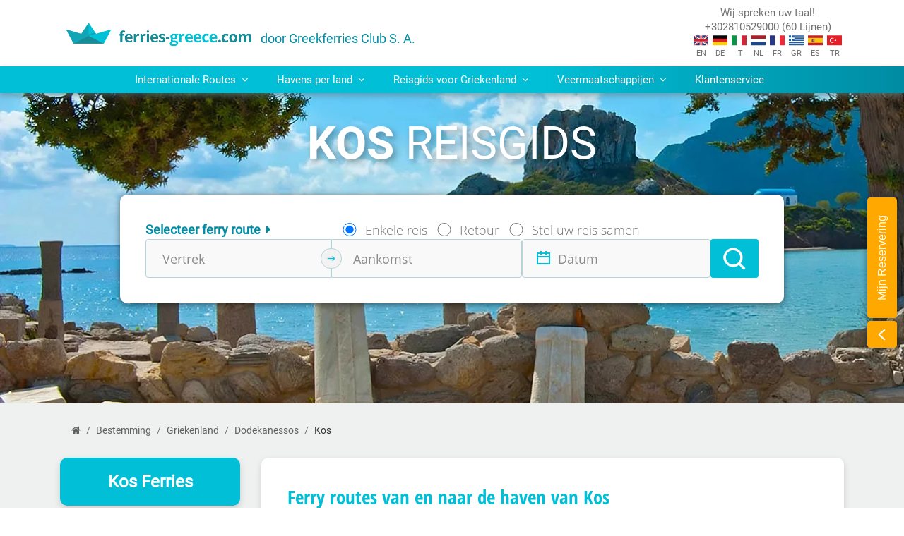

--- FILE ---
content_type: text/html; charset=UTF-8
request_url: https://ferries-greece.com/nl/bestemming/griekenland/dodekanessos/kos/
body_size: 80095
content:
<!doctype html><html lang="nl"><head><meta charset="utf-8"><!--Meta Tags for HTML pages on Mobile--><meta name="format-detection" content="telephone=yes" /><meta name="HandheldFriendly" content="true" /><meta name="viewport" content="width=device-width, initial-scale=1.0" /><link rel="shortcut icon" href="/modules/ferries-greece/favicon.ico"><title>Ferries Greece | Ferry Reserveringen naar Kos </title><meta name="description" content="Vind alle benodigde informatie over reizen per ferry van en naar de haven van Kos en boek uw ferry tickets bij Ferries Greece." /><meta name="keywords" content="Kos" /><link rel="canonical" href="https://ferries-greece.com/nl/bestemming/griekenland/dodekanessos/kos/" /><link rel="alternate" hreflang="en" href="https://ferries-greece.com/destination/greece/dodecanese-islands/kos/" /><link rel="alternate" hreflang="el" href="https://ferries-greece.com/gr/προορισμός/ελλάδα/δωδεκάνησα/κως/" /><link rel="alternate" hreflang="es" href="https://ferries-greece.com/es/destino/grecia/islas-de-dodecaneso/kos/" /><link rel="alternate" hreflang="it" href="https://ferries-greece.com/it/destinazione/grecia/isole-del-dodecaneso/kos/" /><link rel="alternate" hreflang="fr" href="https://ferries-greece.com/fr/destination/grèce/dodécanèse/kos/" /><link rel="alternate" hreflang="de" href="https://ferries-greece.com/de/reiseziel/griechenland/dodekanes/kos/" /><link rel="alternate" hreflang="nl" href="https://ferries-greece.com/nl/bestemming/griekenland/dodekanessos/kos/" /><link rel="alternate" hreflang="tr" href="https://ferries-greece.com/tr/gemi-noktası/yunanistan/dodecanese/kos/" />		                <script type="application/ld+json">[{"@context":"https:\/\/schema.org","@type":"FAQPage","mainEntity":[{"@type":"Question","name":"Welke veermaatschappijen varen van en naar Kos?","acceptedAnswer":{"@type":"Answer","text":"Kos, is gemakkelijk te bereiken per veerboot naar verschillende bestemmingen. De volgende veermaatschappijen <a class=\"text-info\" href=\"\/nl\/ferry-maatschappijen\/blue-star-ferries\/veerverbindingen\/\">Blue Star Ferries<\/a>, <a class=\"text-info\" href=\"\/nl\/ferry-maatschappijen\/dodekanisos-seaways\/veerverbindingen\/\">Dodekanisos Seaways<\/a>, <a class=\"text-info\" href=\"\/nl\/ferry-maatschappijen\/ane-kalymnou\/veerverbindingen\/\">ANE Kalymnou<\/a>, <a class=\"text-info\" href=\"\/nl\/ferry-maatschappijen\/lafasi\/veerverbindingen\/\">Lafasi<\/a>, <a class=\"text-info\" href=\"\/nl\/ferry-maatschappijen\/anem-ferries\/veerverbindingen\/\">ANEM Ferries<\/a>, <a class=\"text-info\" href=\"\/nl\/ferry-maatschappijen\/saos-ferries\/veerverbindingen\/\">SAOS Ferries<\/a>, <a class=\"text-info\" href=\"\/nl\/ferry-maatschappijen\/makri-travel\/veerverbindingen\/\">Makri Travel<\/a>, <a class=\"text-info\" href=\"\/nl\/ferry-maatschappijen\/exas-shipping\/veerverbindingen\/\">Exas Shipping<\/a> varen vanuit de haven van Kos. Ontdek de beschikbare verbindingen en ontdek meer over elke veerbootmaatschappij.\nHoud er rekening mee dat de beschikbaarheid van routes en dienstregelingen kan variëren afhankelijk van het seizoen. Daarom is het van cruciaal belang om de meest actuele informatie over routes, vertrektijden en ticketbeschikbaarheid te raadplegen. Ons boekingssysteem biedt real-time informatie over alle veerdiensten.\n\n"}},{"@type":"Question","name":"Wat is de snelste ferryverbinding naar Kos?","acceptedAnswer":{"@type":"Answer","text":"De snelste verbinding van en naar Kos kan variëren afhankelijk van verschillende factoren, zoals de veermaatschappij, het type veerboot en de gekozen route. Bovendien kunnen vaarschema's en reistijden variëren op basis van het seizoen, weersomstandigheden en andere factoren. Daarom is het essentieel om de meest actuele informatie over routes, vertrektijden en ticketbeschikbaarheid te raadplegen. Ons reserveringssysteem biedt real-time informatie over alle beschikbare veerverbindingen."}},{"@type":"Question","name":"Is het nodig om van tevoren een ferry naar Kos te boeken?","acceptedAnswer":{"@type":"Answer","text":"De voorwaarden voor het boeken van een veerboot naar Kos van tevoren zijn afhankelijk van verschillende factoren, zoals het seizoen, de specifieke veerbootroute en uw reisvoorkeuren. Kort samengevat, hoewel het mogelijk is om veerbootkaartjes naar Kos te vinden zonder vooraf te reserveren, wordt over het algemeen aanbevolen om vooruit te boeken, vooral als u een specifieke vertrektijd wilt garanderen of tijdens het hoogseizoen reist. Vooraf boeken zorgt voor gemoedsrust en voorkomt teleurstelling door uitverkochte ferries."}},{"@type":"Question","name":"Hoe kan ik mijn tickets voor Kos in ontvangst nemen?","acceptedAnswer":{"@type":"Answer","text":"Afhankelijk van de veerbootmaatschappij waarmee u reist, heeft u verschillende opties voor het verkrijgen van uw tickets. U kunt ervoor kiezen om uw tickets op te halen bij het havenkantoor, online in te checken en een e-ticket te downloaden op uw smartphone, of ervoor kiezen om de tickets vooraf thuis te laten bezorgen. Ga naar de sectie ticket ontvangst om te zien welke specifieke opties elke veerbootmaatschappij biedt (informatie over havenkantoren wordt ook verstrekt): <a class=\"text-info\" href=\"\/nl\/ferry-maatschappijen\/blue-star-ferries\/ticket-ontvangst\/\">Blue Star Ferries<\/a>, <a class=\"text-info\" href=\"\/nl\/ferry-maatschappijen\/dodekanisos-seaways\/ticket-ontvangst\/\">Dodekanisos Seaways<\/a>, <a class=\"text-info\" href=\"\/nl\/ferry-maatschappijen\/ane-kalymnou\/ticket-ontvangst\/\">ANE Kalymnou<\/a>, <a class=\"text-info\" href=\"\/nl\/ferry-maatschappijen\/lafasi\/ticket-ontvangst\/\">Lafasi<\/a>, <a class=\"text-info\" href=\"\/nl\/ferry-maatschappijen\/anem-ferries\/ticket-ontvangst\/\">ANEM Ferries<\/a>, <a class=\"text-info\" href=\"\/nl\/ferry-maatschappijen\/saos-ferries\/ticket-ontvangst\/\">SAOS Ferries<\/a>, <a class=\"text-info\" href=\"\/nl\/ferry-maatschappijen\/makri-travel\/ticket-ontvangst\/\">Makri Travel<\/a>, <a class=\"text-info\" href=\"\/nl\/ferry-maatschappijen\/exas-shipping\/ticket-ontvangst\/\">Exas Shipping<\/a>"}},{"@type":"Question","name":"Hoe reserveer ik ferrytickets naar Kos?","acceptedAnswer":{"@type":"Answer","text":"Via onze website ferries-greece.com reserveert u moeiteloos uw ferrytickets. Wij vergelijken alle veermaatschappijen en ticketprijzen voor u en zorgen ervoor dat u de laagst mogelijke prijs voor uw ferrytrip betaalt. "}},{"@type":"Question","name":"Wat is de voordeligste ferry naar Kos?","acceptedAnswer":{"@type":"Answer","text":"\nPrijzen voor ferryreserveringen variëren afhankelijk van de route, het type accommodatie, de reisdatum en mogelijke kortingen. <br>\n\nAls u op zoek bent naar een verbinding met het vasteland, is het goedkoopste veerbootticket in het laagseizoen 21€ voor een eenvoudig dekticket op de route <a class=\"text-info\" href=\"\/nl\/veerverbindingen\/griekenland-turkije\/kos-bodrum\/\">Bodrum<\/a>.<br>\nAls u van plan bent om te eilandhoppen, is het voordeligste ferryticket naar een nabijgelegen eiland 2€ voor de route <a class=\"text-info\" href=\"\/nl\/veerverbindingen\/griekenland\/kos-mastichari-pserimos\/\">Pserimos<\/a>.\n<br>\nZelfs deze prijs kan lager zijn als u recht heeft op extra kortingen. Het reserveringssysteem van Ferries-Greece evalueert al uw reiscriteria en geeft u de best mogelijke prijs voor uw veerbootreservering."}},{"@type":"Question","name":"Met welke andere eilanden en havens is Kos per ferry bereikbaar? ","acceptedAnswer":{"@type":"Answer","text":"\nHet eiland Kos is verbonden per ferry met de volgende eilanden en havensteden op het vasteland. Als u van plan bent om te eilandhoppen, bieden naburige eilanden doorgaans de meest frequente verbindingen en zijn ticketprijzen vaak voordeliger. De meeste veerroutes worden het hele jaar door uitgevoerd, maar sommige zijn seizoensgebonden, dus het is belangrijk om de meest actuele informatie te checken betreft routes, vertrektijden en beschikbaarheid van tickets.\n<br><br>\nFerries van en naar Kos<br><ul><li><a class=\"text-info\" href=\"\/nl\/veerverbindingen\/griekenland\/piraeus-kos\/\">Piraeus<\/a><\/li> <li><a class=\"text-info\" href=\"\/nl\/veerverbindingen\/griekenland\/agathonisi-kos\/\">Agathonisi<\/a><\/li> <li><a class=\"text-info\" href=\"\/nl\/veerverbindingen\/griekenland\/amorgos-aegiali-kos\/\">Amorgos, Aegiali<\/a><\/li> <li><a class=\"text-info\" href=\"\/nl\/veerverbindingen\/griekenland\/arki-kos\/\">Arki<\/a><\/li> <li><a class=\"text-info\" href=\"\/nl\/veerverbindingen\/griekenland\/astypalea-kos\/\">Astypalea<\/a><\/li> <li><a class=\"text-info\" href=\"\/nl\/veerverbindingen\/griekenland\/chalki-kos\/\">Chalki<\/a><\/li> <li><a class=\"text-info\" href=\"\/nl\/veerverbindingen\/griekenland\/fourni-kos\/\">Fourni<\/a><\/li> <li><a class=\"text-info\" href=\"\/nl\/veerverbindingen\/griekenland\/ikaria-ag-kirikos-kos\/\">Ikaria, Ag. Kirikos<\/a><\/li> <li><a class=\"text-info\" href=\"\/nl\/veerverbindingen\/griekenland\/kalymnos-kos\/\">Kalymnos<\/a><\/li> <li><a class=\"text-info\" href=\"\/nl\/veerverbindingen\/griekenland\/kalymnos-kos-mastichari\/\">Kalymnos<\/a><\/li> <li><a class=\"text-info\" href=\"\/nl\/veerverbindingen\/griekenland\/kastellorizo-kos\/\">Kastellorizo<\/a><\/li> <li><a class=\"text-info\" href=\"\/nl\/veerverbindingen\/griekenland\/leros-lakki-kos\/\">Leros, Lakki<\/a><\/li> <li><a class=\"text-info\" href=\"\/nl\/veerverbindingen\/griekenland\/leros-lakki-kos-mastichari\/\">Leros, Lakki<\/a><\/li> <li><a class=\"text-info\" href=\"\/nl\/veerverbindingen\/griekenland\/lipsi-kos\/\">Lipsi<\/a><\/li> <li><a class=\"text-info\" href=\"\/nl\/veerverbindingen\/griekenland\/nisyros-kos\/\">Nisyros<\/a><\/li> <li><a class=\"text-info\" href=\"\/nl\/veerverbindingen\/griekenland\/patmos-kos\/\">Patmos<\/a><\/li> <li><a class=\"text-info\" href=\"\/nl\/veerverbindingen\/griekenland\/pserimos-kos\/\">Pserimos<\/a><\/li> <li><a class=\"text-info\" href=\"\/nl\/veerverbindingen\/griekenland\/pserimos-kos-mastichari\/\">Pserimos<\/a><\/li> <li><a class=\"text-info\" href=\"\/nl\/veerverbindingen\/griekenland\/rhodos-rhodes-kos\/\">Rhodos, Rhodes<\/a><\/li> <li><a class=\"text-info\" href=\"\/nl\/veerverbindingen\/griekenland\/samos-pythagorion-kos\/\">Samos, Pythagorion<\/a><\/li> <li><a class=\"text-info\" href=\"\/nl\/veerverbindingen\/griekenland\/simi-symi-kos\/\">Simi, Symi<\/a><\/li> <li><a class=\"text-info\" href=\"\/nl\/veerverbindingen\/griekenland\/simi-panormitis-kos\/\">Simi, Panormitis<\/a><\/li> <li><a class=\"text-info\" href=\"\/nl\/veerverbindingen\/griekenland\/syros-kos\/\">Syros<\/a><\/li> <li><a class=\"text-info\" href=\"\/nl\/veerverbindingen\/griekenland\/tilos-kos\/\">Tilos<\/a><\/li> <li><a class=\"text-info\" href=\"\/nl\/veerverbindingen\/turkije-griekenland\/bodrum-kos\/\">Bodrum<\/a><\/li><\/ul>\n"}},{"@type":"Question","name":"Hoeveel havens zijn er in Kos?","acceptedAnswer":{"@type":"Answer","text":"Het eiland Kos heeft 2 havens:<br><ul><li>Kos<\/li> <li>Mastichari<\/li><\/ul> \nKies de meest geschikte veerroute voor de reis naar Kos en boek tickets in 3 eenvoudige stappen. U kunt informatie vinden over alle vertrekken en ferryprijzen in het reserveringssyteem van Ferries-Greece.com, ontworpen om het voordeligtse ferryticket voor uw reis te vinden."}}]},{"@context":"https:\/\/schema.org","@type":"BreadcrumbList","itemListElement":[{"@type":"ListItem","position":1,"name":"Home","item":"https:\/\/ferries-greece.com\/nl\/"},{"@type":"ListItem","position":2,"name":"Bestemming","item":"https:\/\/ferries-greece.com\/nl\/bestemming\/"},{"@type":"ListItem","position":3,"name":"Griekenland","item":"https:\/\/ferries-greece.com\/nl\/bestemming\/griekenland\/"},{"@type":"ListItem","position":4,"name":"Dodekanessos","item":"https:\/\/ferries-greece.com\/nl\/bestemming\/griekenland\/dodekanessos\/"},{"@type":"ListItem","position":5,"name":"Kos"}]}]</script><style>@font-face {font-family: 'ENVOYPN';src: url('/modules/gfc/modules/statistics/template/css/ENVOYPN.TTF');}@font-face {font-family: 'MainfontLight';font-style: normal;font-weight: 300;font-display: swap;src: url('/template/css/fonts/roboto-300.eot'); src: local(''),url('/template/css/fonts/roboto-300.eot?#iefix') format('embedded-opentype'), url('/template/css/fonts/roboto-300.woff2') format('woff2'), url('/template/css/fonts/roboto-300.woff') format('woff'), url('/template/css/fonts/roboto-300.ttf') format('truetype'), url('/template/css/fonts/roboto-300.svg#Roboto') format('svg'); }@font-face {font-family: 'MainfontRegular';font-style: normal;font-weight: 400;font-display: swap;src: url('/template/css/fonts/roboto-regular.eot'); src: local(''),url('/template/css/fonts/roboto-regular.eot?#iefix') format('embedded-opentype'), url('/template/css/fonts/roboto-regular.woff2') format('woff2'), url('/template/css/fonts/roboto-regular.woff') format('woff'), url('/template/css/fonts/roboto-regular.ttf') format('truetype'), url('/template/css/fonts/roboto-regular.svg#Roboto') format('svg'); }@font-face {font-family: 'MainfontBold';font-style: normal;font-weight: 700;font-display: swap;src: url('/template/css/fonts/roboto-700.eot'); src: local(''),url('/template/css/fonts/roboto-700.eot?#iefix') format('embedded-opentype'), url('/template/css/fonts/roboto-700.woff2') format('woff2'), url('/template/css/fonts/roboto-700.woff') format('woff'), url('/template/css/fonts/roboto-700.ttf') format('truetype'), url('/template/css/fonts/roboto-700.svg#Roboto') format('svg'); }@font-face {font-family: "Roboto Light";src: url("/template/css/fonts/Roboto-Regular.ttf");font-display: swap;}@font-face {font-family: "Roboto Regular";src: url("/template/css/fonts/Roboto-Regular.ttf");font-display: swap;}@font-face {font-family: "Roboto Bold";src: url("/template/css/fonts/Roboto-Bold.ttf");font-display: swap;}@font-face {font-family: "Handbook Thin";src: url("/template/css/fonts/PFHandbookProthin.ttf");font-display: swap;}@font-face {font-family: "envoy";src: url("/template/css/fonts/ENVOYPN.TTF");font-display: swap;}@font-face {font-family: "MainFont-B";src: url("/template/css/fonts/OpenSans-Bold.ttf");font-display: swap;}@font-face {font-family: "MainFont-R";src: url("/template/css/fonts/OpenSans-Regular.ttf");font-display: swap;}@font-face {font-family: "MainFont-L";src: url("/template/css/fonts/OpenSans-Light.ttf");font-display: swap;}@font-face {font-family: "Open Sans Condensed Light";src: url("/modules/ferries-greece/template/css/fonts/OpenSansCondensed-Light.ttf");font-display: swap;}@font-face {font-family: "Open Sans Condensed Light Italic";src: url("/modules/ferries-greece/template/css/fonts/OpenSansCondensed-LightItalic.ttf");font-display: swap;}@font-face {font-family: "Open Sans Condensed Bold";src: url("/modules/ferries-greece/template/css/fonts/OpenSansCondensed-Bold.ttf");font-display: swap;}@font-face {font-family: "AC-Open_unicode";src: url("/modules/ferries-greece/template/css/fonts/AC-Open_unicode.ttf");font-display: swap;}@font-face {font-family: "calligraphy";src: url("/template/css/fonts/Roboto-Regular.ttf");font-display: swap;}@font-face {font-family: "calligraphy bold";src: url("/modules/ferries-greece/template/css/fonts/segoescb.ttf");font-display: swap;}@font-face {font-family: 'MainFont-B';src: url('/modules/bookingForm/modules/ferries_form_2022/template/css/fonts/OpenSans-Bold.eot');src: url('/modules/bookingForm/modules/ferries_form_2022/template/css/fonts/OpenSans-Bold.eot?#iefix') format('embedded-opentype'),url('/modules/bookingForm/modules/ferries_form_2022/template/css/fonts/OpenSans-Bold.ttf') format('truetype');font-display: swap;}@font-face {font-family: 'MainFont-R';src: url('/modules/bookingForm/modules/ferries_form_2022/template/css/fonts/OpenSans-Regular.eot');src: url('/modules/bookingForm/modules/ferries_form_2022/template/css/fonts/OpenSans-Regular.eot?#iefix') format('embedded-opentype'),url('/modules/bookingForm/modules/ferries_form_2022/template/css/fonts/OpenSans-Regular.ttf') format('truetype');font-display: swap;}</style><link rel="stylesheet" href="/modules/bookingForm/modules/ferries_form_2022/template/css/style.min.css">                <style>.company-banner-icon-2{margin-right:0.5rem;margin-bottom:0.5rem;}img.rounded{box-shadow:1px 1px 7px lightgray;}@media (min-width:767.98px){img.rounded{filter:grayscale(.5);}img.rounded:hover{filter:grayscale(0);}}                </style><style>.search-wrapper{border:1px solid var(--primary-dark);border-radius:4px;}.route-search{height:2.5rem;outline:none;border:none;border-radius:4px;padding-left:4rem !important;}.search-wrapper .search-icon{position:absolute;z-index:1;margin:0.65rem 1rem;padding-right:1rem;font-size:1.2rem;color:var(--primary-dark);border-right:1px solid var(--primary-dark);}                </style><style>.car-banner{border-radius:6px;background-image:url("/modules/ferries-greece/modules/banners/modules/carBanner/template/images/car-banner-s.webp");background-repeat:no-repeat;height:280px;width:255px;box-shadow:0px 4px 8px 0px #80808052;justify-content:end;padding:0px 18px;}.car-banner-content{width:100%;}.car-banner-titles{line-height:1;display:flex;flex-direction:column;gap:0.25rem;height:3rem;justify-content:center;margin-bottom:26px;}.car-banner-titles small{color:white;font-family:"Roboto Bold",sans-serif;text-align:center;}.car-banner .moving-text{width:100%;height:2rem;overflow:hidden;margin:0;line-height:2;text-align:left;word-break:break-all;animation:hidden-text 4s linear infinite;color:#cdc5c5;font-size:0.9rem;}.car-banner .rent-a-car-button{background:var(--accent);width:fit-content;padding:0.5rem 1rem;border-radius:4px;font-family:"Roboto Bold", sans-serif;color:#f2f2f2;box-shadow:-3px 2px #017d9f;margin-top:15px;}.rent-a-car-button i{margin-left:0.5rem;font-size:22px;font-weight:bold;}.car-banner .car-button-text{display:flex;align-items:stretch;}a.rent-a-car-banner:hover .rent-a-car-button{background:#f48c25;}a.rent-a-car-banner:hover .rent-a-car-button .car-button-text{transition:all 0.1s linear;transform:scale(1.2);}.car-banner-title{color:var(--accent);font-size:1.35rem ;font-family:"Roboto Bold", sans-serif;}.car-banner-text small{color:white;font-size:0.9rem ;font-family:"Roboto Light", sans-serif;}@media ((max-width:1199.98px) and (min-width:992px)){.car-banner{background-size:contain;width:unset;height:231px;padding:0px 10px;}.car-banner-titles{margin-bottom:10px;}.car-banner-title{font-size:1.2rem;}.car-banner .rent-a-car-button{margin-top:0;;}}@media (max-width:991.98px){.car-banner{background-image:url("/modules/ferries-greece/modules/banners/modules/carBanner/template/images/car-banner-l.webp");height:251px;width:100%;align-items:start;padding-left:300px;justify-content:center;}.car-banner-title{font-size:1.35rem;}.car-banner-titles small{text-align:left;}}@media (max-width:767.98px){.car-banner{height:178px;background-size:contain;padding-left:220px;}}@media (max-width:575.98px){.car-banner{background-size:cover;}.car-banner-titles{margin-bottom:0;}.car-banner-title{font-size:1.2rem !important;}}@media (max-width:440px){.car-banner{background-image:url("/modules/ferries-greece/modules/banners/modules/carBanner/template/images/car-banner-m.webp");height:200px;justify-content:end;padding:0px 18px;align-items:end;}.car-banner .rent-a-car-button{margin-top:-45px;}}@media (max-width:440px){.car-banner{height:240px;}.car-banner .rent-a-car-button{margin-top:0px;}}@keyframes hidden-text{0%{width:0;}50%{width:50%;}100%{width:100%;};}                </style><style>#toTop{cursor:pointer;position:fixed;right:10px;bottom:10px;display:flex;justify-content:flex-end;align-items:center;background:var(--primary);border-radius:6px;height:42px;width:42px;overflow:hidden;transition:width 1s;max-width:max-content;z-index:5;animation:1s fadeIn;}#toTop:hover{width:14rem;}#toTop.fadeOut{animation:0.5s fadeOut;opacity:0;pointer-events:none;}.toTop span{opacity:0;visibility:hidden;color:#fff;font-size:.85rem;padding:5px 0px 5px 10px;transition:opacity 300ms linear,visibility 300ms linear;text-wrap:nowrap;}.toTop:hover span{opacity:1;visibility:visible;}#toTop img{height:42px;width:42px;padding:5px;display:flex;align-items:center;justify-content:center;}@keyframes fadeIn{0%{opacity:0;}100%{opacity:1;}}@keyframes fadeOut{0%{opacity:1;}100%{opacity:0;}}                </style><style>.bg-primary-dark{background: var(--primary-dark)!important;color: white;}.bg-primary-dark .small-text{color: white;}.personal-agent-title {color: white;font-family: "Open Sans Condensed Bold", sans-serif;border-left: 2px solid white;line-height: 1.2;padding-left: 12px;margin-left: 5px;font-size: 20px;}strong{font-family: 'Roboto Bold';}                </style><style>.reasonsToTravel .reasons-main-title{text-transform:uppercase;font-family:"Roboto Bold",sans-serif;font-size:25px;color:var(--primary-dark);margin-bottom:4px;}.reasonsToTravel .reasons-title{font-family:"Open Sans Condensed Bold", sans-serif;margin-bottom:0;color:white;text-align:center;display:flex;align-items:center;height:50px;margin:5px 0px;}.reasonsToTravel .info-boxes{display:grid;grid-template-columns:1fr 1fr 1fr 1fr 1fr;gap:10px;}.reasonsToTravel .info-title-box{display:flex;flex-direction:column;align-items:center;}.reasonsToTravel .info-box{display:flex;flex-direction:column;background:var(--primary-dark);border-radius:6px;color:white;text-align:center;padding:20px;}.reasonsToTravel .info-boxes .info-box:nth-child(2){background:var(--primary);}.reasonsToTravel .info-boxes .info-box:nth-child(3){background:#82cbd5;}.reasonsToTravel .info-boxes .info-box:nth-child(4){background:var(--primary-pale);}.reasonsToTravel .info-boxes .info-box:nth-child(5){background:var(--accent);}@media (max-width:991.98px){.reasonsToTravel .info-boxes{grid-template-columns:1fr 1fr 1fr;}}@media(max-width:767.98px){.reasonsToTravel .info-boxes{grid-template-columns:1fr 1fr;}}@media(max-width:575.98px){.reasonsToTravel .info-boxes{grid-template-columns:1fr;}}                </style><style>.reviews-banner .main-title{font-size:19px;}.reviews-banner-title{font-family:"Open Sans Condensed Bold", sans-serif;color:var(--primary-dark);margin-bottom:0;text-align:center;}.reviews-banner .reviews-stars p:nth-child(2){border-left:1px solid var(--primary);}.reviews-stars p b{font-size:25px;}                </style><style>.bonus-per-mile-banner .main-title{font-family:"Open Sans Condensed Bold", sans-serif;font-size:20px;line-height:1.2;}a.join-now-button{color:var(--primary-dark);text-decoration:underline;}a.join-now-button:hover{color:var(--primary);text-decoration:underline !important;}.bonus-per-mile-banner img{height:64px;width:64px;}                </style><style>.list-line-height{line-height:2;}.color-2{color:var(--primary-dark)!important;}.color-2:hover{color:#026d7e !important;}#collapsibleNavbar a,#collapsibleNavbar .view-all-destinations,.company-item a{transition:all 0.2s linear 0s;}.main-menu-tab-titles{color:var(--primary-dark);font-family:"Roboto Regular", sans-serif !important;}.companies .main-menu-tab-titles::before{content:"\f21a";font-family:'fontawesome';margin:0 6px;}.navigation{background:linear-gradient(-90deg, var(--primary-dark) 0%, var(--primary) 40%);color:#ffffff;box-shadow:0px 4px 8px rgb(96 132 137 / 60%);position:relative;z-index:99999;}.navigation a.main-menu-link {color:#ffffff;font-size:.95rem;display:block;font-family:"Roboto Regular", sans-serif;}.navigation a.main-menu-link:hover{background-color:var(--primary-light);color:var(--primary-dark) !important;cursor:pointer;}#collapsibleNavbar a.dropdown-toggle::after{content:none;}#collapsibleNavbar .dropdown.nav-item{position:static;}#collapsibleNavbar .nav-item .dropdown-menu{width:100%;}#collapsibleNavbar div.dropdown-menu a{color:var(--primary);}#collapsibleNavbar p.departure-port{width:unset;}#collapsibleNavbar div.dropdown-menu{border:none;background-color:#eff3f4;}#collapsibleNavbar .dropdown a[aria-expanded="true"]{background-color:var(--primary-light);color:var(--primary-dark);}#collapsibleNavbar .ferry-heading-title{font-size:1.5rem;}#collapsibleNavbar .route:hover a,#collapsibleNavbar .tg-menu-list a:hover{color:var(--primary-dark);}#collapsibleNavbar .tg-menu-list{list-style:"- ";display:grid;grid-template-columns:1fr 1fr;}#collapsibleNavbar .tg-menu-list li{width:100%;}#collapsibleNavbar .tg-menu-list a{font-size:.85rem;}#collapsibleNavbar .menu-wrapper{line-height:2;box-shadow:0px 2px 10px rgb(0 0 0 / 50%);border-bottom-left-radius:10px;border-bottom-right-radius:10px;border-top-left-radius:0px;border-top-right-radius:0px;}#collapsibleNavbar .view-all-destinations{background-color:var(--primary-dark);border:none;height:2.5rem;min-width:12rem;display:flex;align-items:center;justify-content:center;padding:0.25rem 0.5rem;box-shadow:0px 2px 6px 2px #afa0a052;line-height:1.2;}#collapsibleNavbar .view-all-destinations:hover{filter:brightness(1.1);}.relative{position:relative;}#collapsibleNavbar .menu-box-wrapper{border-radius:10px}#collapsibleNavbar .box-content{border:1px solid var(--primary-light);height:100%;}#collapsibleNavbar .box-image-wrapper {height:6.5rem;}#collapsibleNavbar .box-image-wrapper img{height:100%;min-height:6.5rem;width:100%;}#collapsibleNavbar .box-links-wrapper{padding:0 10px 10px;}.image-title{z-index:99999999;position:absolute;font-family:"Open Sans Condensed Bold", sans-serif;color:white;text-shadow:0 0 8px #292a2d, 0 0 4px #4f4b64;font-size:1.5rem;padding:0 .8rem;line-height:1.2;margin-bottom:0.5rem;}.image-title-dep{left:0;bottom:0;}.image-title-arr{right:0;top:0;}.mt-custom-a{margin-top:3.8rem !important;}#collapsibleNavbar .main-menu-images{height:6.5rem;}#collapsibleNavbar .common-width{width:21rem;}#collapsibleNavbar .common-width-1{width:20.5rem;}#collapsibleNavbar .half-imageArr{position:absolute;}#collapsibleNavbar .half-imageDep{display:block;position:relative;clip-path:polygon(0 0, 0% 100%, 100% 100%);z-index:999;}#collapsibleNavbar button.view-all-destinations a{color:#ffffff;font-size:0.95rem;}#collapsibleNavbar button.view-all-destinations:hover{background-color:#0b545e;}.dropdown-menu h2{font-size:1rem;}.companies-grid{display:grid;grid-template-columns:1fr 1fr 1fr 1fr 1fr 1fr;gap:1rem;margin:0 -0.5rem;}#collapsibleNavbar div.dropdown-menu .companies-grid a{border-radius:4px;color:var(--primary-dark);background:white;}#collapsibleNavbar div.dropdown-menu .companies-grid p{padding:0rem .5rem;}a.company-link.d-flex.align-items-center{border:1px solid #deeff3;padding:0.25rem;}.company-item a{font-size:.85rem;line-height:1.2;}.company-item img{width:2rem;max-width:unset;border-radius:4px 0px 0px 4px;}#collapsibleNavbar .company-item a.company-link:hover{box-shadow:0px 4px 8px 0px #80808052;color:var(--primary);}.inter-routes-box{border:1px solid var(--primary-light);}.inter-dep-arr-port{width:7rem;}.menu-item-hover:hover{opacity:50%;}.arrow-image-routes{width:15px;margin:0 0.75rem;}.international-routes{padding:1rem;gap:1rem;}.international-routes-vv-title{line-height:1;}.route-vv{gap:1rem;margin-bottom:2rem;}.inter-route{max-height:7.5rem;}.main-menu .route a{width:8.5rem !important;}.route-arrow-image{width:1rem;}.route-divider{height:auto;width:1px;background:var(--primary-pale);}.box-content .floating-title{position:absolute;letter-spacing:-0.5px;color:white !important;text-shadow:0 0 8px #292a2d, 0 0 4px #4f4b64;left:0;bottom:0;margin:0 !important;width:100%;height:100%;padding:57px 0px 0px 10px;}.horizontal-scroll{display:flex;flex-wrap:nowrap;gap:0.5rem;overflow:auto;white-space:nowrap;height:3rem;align-items:center;width:100%;}.menu-box{width:100%;}#collapsibleNavbar .island-section a:hover{color:var(--primary-dark);}@media (max-width:1199.98px){.menu-box-section{grid-template-columns:1fr 1fr;width:100%;}.inter-routes-box{align-items:center;}.companies-grid{grid-template-columns:1fr 1fr 1fr 1fr;}}@media (max-width:991.98px){#collapsibleNavbar .dropdown a[aria-expanded="true"]{margin-bottom:2px;}#collapsibleNavbar  .box-image-wrapper{height:8rem;}.companies-grid{grid-template-columns:1fr 1fr 1fr 1fr;}#collapsibleNavbar .common-width{width:20rem;}#collapsibleNavbar .common-width-1{width:19rem;}.navigation .container{width:100%;max-width:100%;}}@media (max-width:767.98px){.gap-1{gap:1rem;}.menu-box-section{grid-template-columns:1fr;}#collapsibleNavbar .menu-wrapper{box-shadow:unset;border-radius:unset;}.menu-wrapper .departure-port,.menu-wrapper .arrival-port{width:unset;}.companies-grid{grid-template-columns:1fr 1fr 1fr;}}@media (max-width:575.98px){.ferry-heading-title{text-align:center;}.companies-grid{grid-template-columns:1fr 1fr;}}@media (max-width:400px){#collapsibleNavbar .common-width{width:14rem;}#collapsibleNavbar .common-width-1{width:13rem;}.companies-grid{grid-template-columns:1fr;}}@media (max-width:320px){header button.navbar-toggler{top:-49px;right:2%;}}                </style><style>.menu{width:100%;border-radius:10px;}.sideMenu .navbar-expand-lg .navbar-nav{flex-direction:column !important;}.divider{border-bottom:1px solid lightgray;}.divider a{display:inline-block;border-radius:50%;}a.nav-link{width:100%;display:block;padding:0.25rem 0.5rem;}.sideMenu .nav-item{list-style-type:none;}.item{display:flex;align-items:center;}.nav-item a:hover .right{background:var(--primary-dark);border:1.5px solid var(--primary-dark);}.nav-item a:hover .right:after{border-top:2px solid white;border-right:2px solid white;}.right{display:inline-block;width:1.5rem;height:1.5rem;border:1.5px solid lightgray;border-radius:4px;margin-left:0.01rem;margin-top:0.01rem;}.right:after{content:'';display:inline-block;margin-bottom:0.175rem;margin-left:0.4rem;width:0.4rem;height:0.4rem;border-top:2px solid lightgray;border-right:2px solid lightgray;-moz-transform:rotate(45deg);-webkit-transform:rotate(45deg);transform:rotate(45deg);}.font-1{font-family:"Roboto Regular", sans-serif;color:var(--primary-dark);}.nav-item:hover p.font-1{color:var(--primary);}.item p{margin-top:unset;margin-bottom:unset;font-size:0.9rem;line-height:1.25;padding:0.75rem 0rem;}.selected-side-menu .right{background:#0091A5;border:1.5px solid #0091A5;}.side-menu-list{gap:11px;}@media (max-width:991.98px){.navbar-collapse .nav-item .nav-link{padding:0.75rem 1rem;}.navbar-expand-lg .navbar-nav .nav-link{padding-right:0.25rem !important;padding-left:0.25rem !important;}.item p{line-height:1.25rem;}.navbar-light .destination-title-box .navbar-toggler-icon{filter:none;}div.destination-title-box{background-color:#ffffff !important;box-shadow:none;}.destination-name-text{color:var(--primary) !important;width:87%;}}@media (max-width:320px){.menu{padding:30px 10px 20px 10px !important;}.menu li a .item p{font-size:.8rem;}}                </style><style>.my-reservation{position:fixed;right:10px;top:280px;z-index:9999;gap:10px;}.my-reservation-expand{width:42px;}.my-reservation-text-wrapper p{color:#ffffff;writing-mode:vertical-rl;text-orientation:mixed;transform:rotate(180deg);}.my-reservation-text-wrapper,.my-reservation-expand,#myReservationLoginForm{border:1px solid var(--accent);background-color:var(--accent);box-shadow:0px 2px 10px rgb(0 0 0 / 50%);}.my-reservation-text-wrapper,.my-reservation-expand{font-family:"Roboto", sans-serif;}.my-reservation-text-wrapper{font-family:"Roboto", sans-serif;cursor:pointer;}.my-reservation-expand{padding:6px 15px 6px 13px;position:relative;top:4px;}#myReservationLoginForm{position:relative;width:300px;border-radius:4px;background-color:transparent;border:none;box-shadow:none;}#myReservationLoginForm input{height:34px !important;border-radius:5px;width:218px;outline:none;border:none;}.login-button{border-radius:5px;background-color:var(--cyan);color:#ffffff;border:none;font-weight:600;letter-spacing:0.05rem;}#myReservationLoginForm p{line-height:1.3;color:white;}@media ((max-width:991.98px) and (max-height:533.98px))or (max-width:767.98px ){.my-reservation{display:none !important;}}                </style><link rel="stylesheet" href="/modules/map/template/styles/map.css"> <link rel="stylesheet" href="https://api.tomtom.com/maps-sdk-for-web/cdn/6.x/6.23.0/maps/maps.css">                <style>ol.breadcrumb{background-color:transparent;margin-bottom:-2rem;}.breadcrumb-item a{color:rgba(0, 0, 0, 0.6);transition:all 0.2s linear 0s;}.breadcrumb-item a:hover{color:#168b99;}.breadcrumb-item {color:rgba(0, 0, 0, 0.8);font-size:.9rem;}                </style><style>.header-background{background-image:url("/modules/ferries-greece/modules/travelGuide/template/images/background-images/travel-guide-greece.webp");}.tg-header-title{color:#ffffff;font-family:'Roboto Bold', sans-serif;text-shadow:2px 2px #00000057;font-size:4.3rem;text-align:center;text-transform:uppercase;}.tg-header-title span{font-family:'Roboto Light', sans-serif;}.info-box h2,.info-box font{display:none;}.info-box .box_img{float:right;margin-left:1.6rem;margin-bottom:10px;}.info-box ul{font-family:"Roboto Light", sans-serif;font-size:.85rem;line-height:1.5;padding:0px;}.content-section p{font-family:"Roboto Light", sans-serif;font-size:.85rem;line-height:1.5;}.content-section h2.inner-page-heading-2{background-image:url("/modules/ferries-greece/modules/travelGuide/template/images/travel-guide-icon.webp");padding-left:3.9rem;background-repeat:no-repeat;padding-bottom:1rem;padding-top:.8rem;}.content-section .ferry-heading-subtitle{font-size:.85rem;font-weight:600;}.content-section h4{padding-bottom:.3rem;padding-top:5%;font-size:1.1rem;color:#0091A5;font-family:"Roboto Regular", sans-serif;clear:both;}div.destination-title-box{background-color:var(--primary);}.destination-name-text{font-family:"calligraphy", sans-serif;color:#ffffff;font-size:1.5rem;font-weight:600;text-transform:capitalize;}.info-offers-text{font-size:.9rem;color:#727272;transition:all 0.2s linear 0s;}.info-offers-text:hover{color:var(--primary-dark);}.travelGuide-destination-maps .info-box h1{font-size:1rem;}@media (max-width:1199.98px){.info-box .box_img{width:50%;height:auto;}}@media (max-width:991.98px){div.header-background{padding-top:40px;padding-bottom:0px !important;}div.destination-title-box{width:85%;}.side-content{gap:25px;}div.form-wrapper{padding-top:0px;}.tg-header-title{font-size:3.3rem;}.tg-header-title span{display:block;}.car-rental-banner,.car-rental-banner a img{width:unset;}}@media (max-width:767.98px){.info-box .box_img{float:none;margin:0px auto 20px auto;display:block;width:100%;height:auto;}div.destination-title-box{width:80%;}.car-rental-banner,.car-rental-banner a img{width:85%;}.destination-comp-blocks-ctnr{width:100%;}}@media (max-width:575.98px){div.destination-title-box{width:78%;}.destination-name-text{font-size:1.75rem;}.tg-header-title{color:#ffffff;}}@media (max-width:400px){.destination-name-text{font-size:1.8rem;}.content-section h2.inner-page-heading-2{background-image:none;padding-left:0px;}div.destination-title-box{width:100%;}.info-offers-text{font-size:.75rem;}.car-rental-banner,.car-rental-banner a img{width:100%;}.tg-header-title{font-size:2.1rem;}.tg-header-title span{letter-spacing:0px;}}                </style><style>.travelGuide-destination .dep-arr-name{width:70%;}.main-title{display:flex;}.main-title img{margin-right:0.25rem;}.border-radius-10{border-radius:10px;}.route-prices-title{border-bottom:1px solid #d8e6e7;display:flex;justify-content:space-between;}.title-routes{color:var(--primary-dark);font-size:1.2rem;font-family:"Roboto Regular", sans-serif;}.section-2{display:flex;gap:.5rem;}.section-2 p{margin-bottom:0;}.route-price{border:1px solid lightgray;font-size:.85rem;width:8rem;text-align:center;}.blue-button{margin-left:0.5rem;color:#ffffff;background:#01c1d6;border-radius:5px;}.fa.fa-caret-down::before{color:var(--primary-dark);display:inline;vertical-align:revert;}.destination-routes-content{max-height:650px;overflow:auto;}.main-info-text{font-family:"Roboto Light", sans-serif;font-size:1rem;line-height:1.7;}.main-info-text .attention{color:rgb(223, 1, 1);}.group-items{display:flex;align-items:center;}.route-from, .group-items{margin-left:0.5rem;width:10rem;font-size:.85rem;font-weight:bold;}.group-items a{color:#01c1d6;}.info-offers-text:hover{color:var(--primary-dark);}#destinationRoutes{justify-content:space-evenly;overflow:auto;overflow-y:hidden;border:none;}#destinationRoutesContent .departure-port, #destinationRoutesContent .arrival-port{color:var(--primary);}#destinationRoutesContent .route-price{color:gray;}#destinationRoutes li{transition:all 0.2s linear 0s;border:none;position:relative;width:50%;text-align:center;}#destinationRoutes li a{font-size:1.25rem;color:#5d707e;background-color:transparent;font-family:"Open Sans Condensed Bold", sans-serif;border-left:none;border-right:none;border-top:none;border-bottom:3px solid transparent;transition:all 0.2s linear 0s;white-space:nowrap;}#destinationRoutes li:hover{border:none;}#destinationRoutes li a.active{color:var(--primary);border-bottom:3px solid var(--primary);}#destinationRoutes li:hover a{color:#00bfd6;}#destinationRoutesContent .route{padding:4px;}#destinationRoutesContent .route .route-ports,#destinationRoutesContent .route .route-price-action{width:50%;display:flex;align-items:center;gap:5px;}#destinationRoutesContent .route .route-ports p, #destinationRoutesContent .route .route-price-action{width:50%;border-radius:4px;}.selected-route{opacity:0;transition:opacity 0.3s ease;}.opct{opacity:1;}.company-icons{width:calc(56% - 5px);margin-left:5px;display:flex;align-items:center;overflow-x:auto;}.company-icons img{max-width:30px;border-radius:4px;border:1px solid lightgray;}@media(max-width:991.98px){.travel-guide-dstn-content .side-content{background:#ffffff;padding:1.5rem !important;box-shadow:0px 4px 8px 0px #80808052;border-radius:10px;}}@media(max-width:767.98px){#destinationRoutesContent .route{padding:9px;}.company-icons{display:none;}.company-icons img{max-width:30px;}}@media(max-width:500px){#destinationRoutesContent .route{flex-direction:column;}#destinationRoutesContent .route .route-ports, #destinationRoutesContent .route .route-price-action{width:100%;margin:4px 0;}#destinationRoutesContent .route .route-ports, #destinationRoutesContent .route .company-icons{width:100% !important;}.company-icons{justify-content:center !important;}}@media(max-width:400px){.section-2{flex-direction:column;}#destinationRoutes{justify-content:space-between;}.route-price,.route-view-itineraries{font-size:.75rem;}.route-view-itineraries{width:8rem;}.route{flex-direction:column;}#destinationRoutesContent .route-arrow-image{transform:rotate(90deg);}#destinationRoutesContent .route .route-ports, #destinationRoutesContent .route .company-icons{width:100% !important;}.company-icons{justify-content:center !important;}.map-canvas{display:none;}}@media (max-width:320px){.section-2{margin-top:1rem;}#destinationRoutes li a{font-size:1rem;}.leaflet-popup-content{max-width:160px;}#destinationRoutesContent .route .route-ports, #destinationRoutesContent .route .company-icons{width:100% !important;}.company-icons{justify-content:center !important;}}                </style><link rel="stylesheet" href="/template/css/bootstrap.min.css"> <link rel="stylesheet" href="/template/css/jquery.min.css">                <style>:root{--blue_:#0f2c67;--yellow_:#ffca03;--yellow-hover_:#f8c026;--light-gray_:#F0F0F0;--dark_gray_:#8E8C9D;--gray_:#DAE1E7;--scrollbar_thumb_color:#a7a6a6;--scrollbar_track_color:#d9d9d9;}*{-moz-box-sizing:border-box;-webkit-box-sizing:border-box;box-sizing:border-box;-moz-osx-font-smoothing:grayscale;-webkit-font-smoothing:antialiased !important;-moz-font-smoothing:antialiased !important;text-rendering:optimizelegibility !important;}.xy-center{display:flex;align-items:center;justify-content:center;}.scrollbar-theme{scrollbar-color:var(--scrollbar_thumb_color) var(--scrollbar_track_color);scrollbar-width:thin;padding-right:8px;}.scrollbar-theme::-webkit-scrollbar{background:transparent;width:10px;height:10px;}.scrollbar-theme::-webkit-scrollbar-track,.scrollbar-theme::-webkit-scrollbar-thumb{border-radius:10px;}.scrollbar-theme::-webkit-scrollbar-track{background-color:var(--scrollbar_track_color);}.scrollbar-theme::-webkit-scrollbar-thumb{background-color:var(--scrollbar_thumb_color);}                </style><link rel="stylesheet" href="/modules/ferries-greece/template/css/template.min.css">		<link href="https://stackpath.bootstrapcdn.com/font-awesome/4.7.0/css/font-awesome.min.css" rel="preload" as="style" integrity="sha384-wvfXpqpZZVQGK6TAh5PVlGOfQNHSoD2xbE+QkPxCAFlNEevoEH3Sl0sibVcOQVnN" crossorigin="anonymous"><link href="https://stackpath.bootstrapcdn.com/font-awesome/4.7.0/css/font-awesome.min.css" rel="stylesheet"  media="print" onload="this.media='all'" integrity="sha384-wvfXpqpZZVQGK6TAh5PVlGOfQNHSoD2xbE+QkPxCAFlNEevoEH3Sl0sibVcOQVnN" crossorigin="anonymous"><script defer src="/template/js/jquery.min.js"></script><script defer src="/template/js/jquery-ui.min.js"></script><link href="" media="print" rel="stylesheet" /><script defer src="/modules/ferries-greece/modules/searchComp/template/js/searchComp.min.js?v=4"></script><script defer src="/modules/ferries-greece/modules/banners/modules/reviewsBanner/template/js/reviewsBannerController.min.js?v=4"></script><script  src="/modules/ferries-greece/modules/travelGuide/modules/destination/modules/sidemenu/template/js/sideMenuDestinationController.min.js?v=4"></script><script defer src="/modules/ferries-core/modules/myReservation/template/js/myReservationWidgetEventsController.min.js?v=4"></script><script defer src="https://api.tomtom.com/maps-sdk-for-web/cdn/6.x/6.18.0/maps/maps-web.min.js?v=4"></script><script defer src="/modules/ferries-greece/modules/travelGuide/template/js/travelGuideController.min.js?v=4"></script><script defer src="/cache/ferries-greece/js-ferries-form.min.js?v=4"></script><script defer src="/cache/ferries-greece/js-base.min.js?v=4"></script><script defer src="/cache/ferries-greece/js-map.min.js?v=4"></script><script defer src="/template/js/popper.js"></script><script defer src="/template/js/bootstrap.min.js"></script><!-- Global site tag (gtag.js) - Google Analytics --><script async src="https://www.googletagmanager.com/gtag/js?id=UA-7332620-1"></script><script>window.dataLayer = window.dataLayer || [];function gtag(){dataLayer.push(arguments);}gtag('js', new Date());gtag('config', 'UA-7332620-1');</script></head><body class="travelGuide,destination travelGuide-destination"><script type='text/javascript'>window.addEventListener('DOMContentLoaded', (event) => {ferriesGreeceController = new _ferriesGreeceController({translations: [],activeObject: 'ferriesGreeceController',activeLanguage: 'NL',});ferriesGreeceController.init();});</script><header class="header"><div class="nav-wrapper container-fluid"><div class="header-content container"><div class="row"><div class="col"><nav class="navbar navbar-expand-lg navigation-menu navbar-light align-items-stretch px-0"><a class="navbar-brand xy-center m-0 mr-auto" href="/nl/"><!-- <img alt="GFC logo for fifty years of ferry services in greece" class="img-fluid site-logo-img" src="template/img/50-.png"/>  --><img width="284" height="51" alt="ferries-greece.com - website logo" title="ferries-greece.com - website logo" class="img-fluid site-brand-name-img" src="/modules/ferries-greece/template/images/header/logo-primary.png"><span class="greekferries-club-logo-text d-lg-block d-none">door Greekferries Club S. A.</span></a><div class="language-menu flex-grow-1 flex-lg-grow-0 d-none d-lg-block"><div class="language-list"><p>Wij spreken uw taal!<br>+302810529000 (60 Lijnen)                                    </p><div class="flags float-md-right"><a href="/destination/greece/dodecanese-islands/kos/"><div class="en"><span class="desktop d-md-block d-none">EN</span><span class="mobile">English</span></div></a><a href="/de/reiseziel/griechenland/dodekanes/kos/"><div class="de"><span class="desktop d-md-block d-none">DE</span><span class="mobile">Deutsch</span></div></a><a href="/it/destinazione/grecia/isole-del-dodecaneso/kos/"><div class="it"><span class="desktop d-md-block d-none">IT</span><span class="mobile">Italiano</span></div></a><a href="/nl/bestemming/griekenland/dodekanessos/kos/"><div class="nl"><span class="desktop d-md-block d-none">NL</span><span class="mobile">Nederlands</span></div></a><a href="/fr/destination/grèce/dodécanèse/kos/"><div class="fr"><span class="desktop d-md-block d-none">FR</span><span class="mobile">Français</span></div></a><a href="/gr/προορισμός/ελλάδα/δωδεκάνησα/κως/"><div class="gr"><span class="desktop d-md-block d-none">GR</span><span class="mobile">Ελληνικά</span></div></a><a href="/es/destino/grecia/islas-de-dodecaneso/kos/"><div class="es"><span class="desktop d-md-block d-none">ES</span><span class="mobile">Español</span></div></a><a href="/tr/gemi-noktası/yunanistan/dodecanese/kos/"><div class="tr"><span class="desktop d-md-block d-none">TR</span><span class="mobile">Türk</span></div></a>                </div></div></div></nav></div></div></div></div><div class="navigation"><div class="container"><div class="row"><div class="col-12 px-0"><nav class="navbar navbar-expand-lg p-0"><button class="navbar-toggler"  type="button" data-toggle="collapse" data-target="#collapsibleNavbar" aria-controls="collapsibleNavbar" aria-expanded="false" aria-label="Toggle navigation" title="Ferries Greece |  Ferrytickets en reservieringen naar Griekenland"><span class="navbar-toggler-icon mx-2"></span></button><div id="collapsibleNavbar" class="collapse navbar-collapse w-100"><ul id='eco-main-menu' class="navbar-nav w-100 justify-content-center"><!-- mainMenu Module --><script>window.addEventListener('DOMContentLoaded', (event) => {mainMenuController = new _mainMenuController({activeObject: 'mainMenuController',translations: {"ferry-routes-from-port-to-port":"Ferry routes van {DEPARTURE_PORT} naar {ARRIVAL_PORT}","rewrite_routes":"veerverbindingen"},siteURL: "/",bookingEngineURL: "https://booking.ferries-booking.com/index.php?x=3&sys=3&lang=NL",activeLanguage: "NL",calendarURL: "/nl/veerverbindingen/",portURL:"/nl/bestemming/",companyURL: "/nl/ferry-maatschappijen/",jsRender: 1,menu: {"companies":{"items":[{"companyName":"Anek Superfast","companyCode":"ANSF","companyDisplayCode":"ANSF","active":"1","url":"anek-superfast\/","classtype":"company\\company","encodeGenericItemsToArray":""},{"companyName":"Blue Star Ferries","companyCode":"ATC","companyDisplayCode":"ATC","active":"1","url":"blue-star-ferries\/","classtype":"company\\company","encodeGenericItemsToArray":""},{"companyName":"FAST Ferries","companyCode":"FFE","companyDisplayCode":"FFE","active":"1","url":"fast-ferries\/","classtype":"company\\company","encodeGenericItemsToArray":""},{"companyName":"A Ships Management","companyCode":"EUS","companyDisplayCode":"EUS","active":"1","url":"a-ships-management\/","classtype":"company\\company","encodeGenericItemsToArray":""},{"companyName":"Adria Ferries","companyCode":"ADR","companyDisplayCode":"ADR","active":"1","url":"adria-ferries\/","classtype":"company\\company","encodeGenericItemsToArray":""},{"companyName":"Adriatic Ferries by Kompas","companyCode":"KMP","companyDisplayCode":"KMP","active":"1","url":"adriatic-ferries-by-kompas\/","classtype":"company\\company","encodeGenericItemsToArray":""},{"companyName":"Aegean Flying Dolphins","companyCode":"AGD","companyDisplayCode":"AGD","active":"1","url":"aegean-flying-dolphins\/","classtype":"company\\company","encodeGenericItemsToArray":""},{"companyName":"Aegean Sea Lines","companyCode":"AEG","companyDisplayCode":"AEG","active":"1","url":"aegean-sea-lines\/","classtype":"company\\company","encodeGenericItemsToArray":""},{"companyName":"Aegeon Pelagos","companyCode":"APN","companyDisplayCode":"APN","active":"1","url":"aegeon-pelagos\/","classtype":"company\\company","encodeGenericItemsToArray":""},{"companyName":"Aegina Ferries","companyCode":"AEF","companyDisplayCode":"AEF","active":"1","url":"aegina-ferries\/","classtype":"company\\company","encodeGenericItemsToArray":""},{"companyName":"Albania Luxury Ferries","companyCode":"TKS","companyDisplayCode":"TKS","active":"1","url":"albania-luxury-ferries\/","classtype":"company\\company","encodeGenericItemsToArray":""},{"companyName":"ALKO Ferries","companyCode":"ALK","companyDisplayCode":"ALK","active":"1","url":"alko-ferries\/","classtype":"company\\company","encodeGenericItemsToArray":""},{"companyName":"Alpha Lines","companyCode":"ALP","companyDisplayCode":"ALP","active":"1","url":"alpha-lines\/","classtype":"company\\company","encodeGenericItemsToArray":""},{"companyName":"ANE Kalymnou","companyCode":"KAL","companyDisplayCode":"KAL","active":"1","url":"ane-kalymnou\/","classtype":"company\\company","encodeGenericItemsToArray":""},{"companyName":"ANEM Ferries","companyCode":"ANM","companyDisplayCode":"ANM","active":"1","url":"anem-ferries\/","classtype":"company\\company","encodeGenericItemsToArray":""},{"companyName":"ANES Ferries","companyCode":"ANES","companyDisplayCode":"ANES","active":"1","url":"anes-ferries\/","classtype":"company\\company","encodeGenericItemsToArray":""},{"companyName":"Dodekanisos Seaways","companyCode":"DSW","companyDisplayCode":"DSW","active":"1","url":"dodekanisos-seaways\/","classtype":"company\\company","encodeGenericItemsToArray":""},{"companyName":"Erturk Lines","companyCode":"ERT","companyDisplayCode":"ERT","active":"1","url":"erturk-lines\/","classtype":"company\\company","encodeGenericItemsToArray":""},{"companyName":"Exas Shipping","companyCode":"ESS","companyDisplayCode":"ESS","active":"1","url":"exas-shipping\/","classtype":"company\\company","encodeGenericItemsToArray":""},{"companyName":"Finikas Lines","companyCode":"MRN","companyDisplayCode":"MRN","active":"1","url":"finikas-lines\/","classtype":"company\\company","encodeGenericItemsToArray":""},{"companyName":"Golden Star Ferries","companyCode":"GST","companyDisplayCode":"GST","active":"1","url":"golden-star-ferries\/","classtype":"company\\company","encodeGenericItemsToArray":""},{"companyName":"Goutos Lines","companyCode":"GTS","companyDisplayCode":"GTS","active":"1","url":"goutos-lines\/","classtype":"company\\company","encodeGenericItemsToArray":""},{"companyName":"Grandi Navi Veloci","companyCode":"GNV","companyDisplayCode":"GNV","active":"1","url":"grandi-navi-veloci\/","classtype":"company\\company","encodeGenericItemsToArray":""},{"companyName":"Grimaldi Lines","companyCode":"GRI","companyDisplayCode":"GRI","active":"1","url":"grimaldi-lines\/","classtype":"company\\company","encodeGenericItemsToArray":""},{"companyName":"Ionian Sea Ferries","companyCode":"LIX","companyDisplayCode":"LIX","active":"1","url":"ionian-sea-ferries\/","classtype":"company\\company","encodeGenericItemsToArray":""},{"companyName":"Ionion P. Lines","companyCode":"INP","companyDisplayCode":"INP","active":"1","url":"ionion-p-lines\/","classtype":"company\\company","encodeGenericItemsToArray":""},{"companyName":"Joy Cruises N.E","companyCode":"JCN","companyDisplayCode":"JCN","active":"1","url":"joy-cruises-ne\/","classtype":"company\\company","encodeGenericItemsToArray":""},{"companyName":"Karystia Shipping","companyCode":"KRS","companyDisplayCode":"KRS","active":"1","url":"karystia-shipping\/","classtype":"company\\company","encodeGenericItemsToArray":""},{"companyName":"Kasos Princess","companyCode":"MAG","companyDisplayCode":"MAG","active":"1","url":"kasos-princess\/","classtype":"company\\company","encodeGenericItemsToArray":""},{"companyName":"Kerkyra Lines","companyCode":"KLI","companyDisplayCode":"KLI","active":"1","url":"kerkyra-lines\/","classtype":"company\\company","encodeGenericItemsToArray":""},{"companyName":"Kerkyra Seaways","companyCode":"CSW","companyDisplayCode":"CSW","active":"1","url":"kerkyra-seaways\/","classtype":"company\\company","encodeGenericItemsToArray":""},{"companyName":"Lafasi","companyCode":"LNE","companyDisplayCode":"LNE","active":"1","url":"lafasi\/","classtype":"company\\company","encodeGenericItemsToArray":""},{"companyName":"Levante Ferries","companyCode":"LFG","companyDisplayCode":"LFG","active":"1","url":"levante-ferries\/","classtype":"company\\company","encodeGenericItemsToArray":""},{"companyName":"LIBERTY LINES","companyCode":"LIB","companyDisplayCode":"LIB","active":"1","url":"liberty-lines\/","classtype":"company\\company","encodeGenericItemsToArray":""},{"companyName":"Lineas Maritimas Romero","companyCode":"LMR","companyDisplayCode":"LMR","active":"1","url":"lineas-maritimas-romero\/","classtype":"company\\company","encodeGenericItemsToArray":""},{"companyName":"Magic Sea Ferries","companyCode":"MSF","companyDisplayCode":"MSF","active":"1","url":"magic-sea-ferries\/","classtype":"company\\company","encodeGenericItemsToArray":""},{"companyName":"Maistros Santorini","companyCode":"MAI","companyDisplayCode":"MAI","active":"1","url":"maistros-santorini\/","classtype":"company\\company","encodeGenericItemsToArray":""},{"companyName":"Makri Travel","companyCode":"MKR","companyDisplayCode":"MKR","active":"1","url":"makri-travel\/","classtype":"company\\company","encodeGenericItemsToArray":""},{"companyName":"Meander Travel","companyCode":"MEA","companyDisplayCode":"MEA","active":"1","url":"meander-travel\/","classtype":"company\\company","encodeGenericItemsToArray":""},{"companyName":"Minoan Lines","companyCode":"MNA","companyDisplayCode":"MNA","active":"1","url":"minoan-lines\/","classtype":"company\\company","encodeGenericItemsToArray":""},{"companyName":"Minoan Lines Grimaldi Euromed","companyCode":"MIN","companyDisplayCode":"MIN","active":"1","url":"minoan-lines-grimaldi-euromed\/","classtype":"company\\company","encodeGenericItemsToArray":""},{"companyName":"N. L. Adriatica","companyCode":"MSG","companyDisplayCode":"MSG","active":"1","url":"n-l-adriatica\/","classtype":"company\\company","encodeGenericItemsToArray":""},{"companyName":"Navigazione Libera del Golfo","companyCode":"NLD","companyDisplayCode":"NLD","active":"1","url":"navigazione-libera-del-golfo\/","classtype":"company\\company","encodeGenericItemsToArray":""},{"companyName":"Olympian Ferries","companyCode":"OLY","companyDisplayCode":"OLY","active":"1","url":"olympian-ferries\/","classtype":"company\\company","encodeGenericItemsToArray":""},{"companyName":"San Lorenzo Ferries","companyCode":"SLF","companyDisplayCode":"SLF","active":"1","url":"san-lorenzo-ferries\/","classtype":"company\\company","encodeGenericItemsToArray":""},{"companyName":"SAOS Ferries","companyCode":"SFS","companyDisplayCode":"SFS","active":"1","url":"saos-ferries\/","classtype":"company\\company","encodeGenericItemsToArray":""},{"companyName":"Saronic Ferries","companyCode":"SRN","companyDisplayCode":"SRN","active":"1","url":"saronic-ferries\/","classtype":"company\\company","encodeGenericItemsToArray":""},{"companyName":"Sea Dreams","companyCode":"SDM","companyDisplayCode":"SDM","active":"1","url":"sea-dreams\/","classtype":"company\\company","encodeGenericItemsToArray":""},{"companyName":"Sea Speed Ferries","companyCode":"SSF","companyDisplayCode":"SSF","active":"1","url":"sea-speed-ferries\/","classtype":"company\\company","encodeGenericItemsToArray":""},{"companyName":"SEAJETS","companyCode":"SJT","companyDisplayCode":"SJT","active":"1","url":"seajets\/","classtype":"company\\company","encodeGenericItemsToArray":""},{"companyName":"Sebeco Lines","companyCode":"SEB","companyDisplayCode":"SEB","active":"1","url":"sebeco-lines\/","classtype":"company\\company","encodeGenericItemsToArray":""},{"companyName":"Sky Marine Ferries","companyCode":"SES","companyDisplayCode":"SES","active":"1","url":"sky-marine-ferries\/","classtype":"company\\company","encodeGenericItemsToArray":""},{"companyName":"Small Cyclades Lines","companyCode":"SKO","companyDisplayCode":"SKO","active":"1","url":"small-cyclades-lines\/","classtype":"company\\company","encodeGenericItemsToArray":""},{"companyName":"Starlines","companyCode":"TNI","companyDisplayCode":"TNI","active":"1","url":"starlines\/","classtype":"company\\company","encodeGenericItemsToArray":""},{"companyName":"Sunrise Lines","companyCode":"SFO","companyDisplayCode":"SFO","active":"1","url":"sunrise-lines\/","classtype":"company\\company","encodeGenericItemsToArray":""},{"companyName":"Superfast Ferries","companyCode":"ATC","companyDisplayCode":"SFFF","active":"1","url":"superfast-ferries\/","classtype":"company\\company","encodeGenericItemsToArray":""},{"companyName":"Triton Ferries","companyCode":"AVM","companyDisplayCode":"AVM","active":"1","url":"triton-ferries\/","classtype":"company\\company","encodeGenericItemsToArray":""},{"companyName":"Turyol","companyCode":"TUR","companyDisplayCode":"TUR","active":"1","url":"turyol\/","classtype":"company\\company","encodeGenericItemsToArray":""},{"companyName":"Ventouris Ferries","companyCode":"VNN","companyDisplayCode":"VNN","active":"1","url":"ventouris-ferries\/","classtype":"company\\company","encodeGenericItemsToArray":""},{"companyName":"Virtu Ferries","companyCode":"VLF","companyDisplayCode":"VLF","active":"1","url":"virtu-ferries\/","classtype":"company\\company","encodeGenericItemsToArray":""},{"companyName":"Zante Ferries","companyCode":"ZNT","companyDisplayCode":"ZNT","active":"1","url":"zante-ferries\/","classtype":"company\\company","encodeGenericItemsToArray":""}],"classtype":"\\company\\company","classSignature":"rbe_genericItems","showIndexes":""},"internationalRoutes":{"items":[{"routes":{"items":[],"classtype":"\\apiBase\\routeExtended","classSignature":"rbe_genericItems","showIndexes":""},"regions":{"items":[{"routes":{"items":[{"distance":"","routeActive":"","minimumPrice":"","searches":"","depPortLocationID":1995,"depPortLocationCode":"ITANCO","depPortName":"Ancona","depPortCode":"ANC","depDataAttributes":[{"attributeName":"AT_LAT","attributeValueName":"43.6221585336"},{"attributeName":"AT_LON","attributeValueName":"13.5074616877"}],"arrPortLocationID":1997,"arrPortLocationCode":"GRIGOU","arrPortName":"Igoumenitsa","arrPortCode":"IGO","arrDataAttributes":[{"attributeName":"AT_LAT","attributeValueName":"39.490397"},{"attributeName":"AT_LON","attributeValueName":"20.25964"}],"routeUrl":"italië-griekenland\/ancona-igoumenitsa\/","depPortUrl":"italië\/ancona\/","arrPortUrl":"griekenland\/igoumenitsa\/","classtype":"\\apiBase\\routeExtended","encodeGenericItemsToArray":""}],"classtype":"\\apiBase\\routeExtended","classSignature":"rbe_genericItems","showIndexes":""},"regions":{"items":[],"classtype":"\\apiBase\\routeRegion","classSignature":"rbe_genericItems","showIndexes":""},"depRegionLocationID":"","depRegionLocationCode":"ITANC","depRegionLocationName":"Ancona","depRegionAttributeValueName":"GT_MLAND","depRegionAttributeName":"AT_GEOT","depRegionDataAttributes":[],"arrRegionLocationID":"","arrRegionLocationCode":"GRIGO","arrRegionLocationName":"Igoumenitsa","arrRegionAttributeValueName":"GT_MLAND","arrRegionAttributeName":"AT_GEOT","arrRegionDataAttributes":[],"regionUrl":"italië-griekenland\/","depRegionUrl":"italië\/ancona\/","arrRegionUrl":"griekenland\/igoumenitsa\/","classtype":"apiBase\\routeRegion","encodeGenericItemsToArray":""},{"routes":{"items":[{"distance":"","routeActive":"","minimumPrice":"","searches":"","depPortLocationID":1995,"depPortLocationCode":"ITANCO","depPortName":"Ancona","depPortCode":"ANC","depDataAttributes":[{"attributeName":"AT_LAT","attributeValueName":"43.6221585336"},{"attributeName":"AT_LON","attributeValueName":"13.5074616877"}],"arrPortLocationID":1996,"arrPortLocationCode":"GRPATR","arrPortName":"Patras","arrPortCode":"GRA","arrDataAttributes":[{"attributeName":"AT_LON","attributeValueName":"21.7220023809"},{"attributeName":"AT_LAT","attributeValueName":"38.227123559"}],"routeUrl":"italië-griekenland\/ancona-patras\/","depPortUrl":"italië\/ancona\/","arrPortUrl":"griekenland\/patras\/","classtype":"\\apiBase\\routeExtended","encodeGenericItemsToArray":""}],"classtype":"\\apiBase\\routeExtended","classSignature":"rbe_genericItems","showIndexes":""},"regions":{"items":[],"classtype":"\\apiBase\\routeRegion","classSignature":"rbe_genericItems","showIndexes":""},"depRegionLocationID":"","depRegionLocationCode":"ITANC","depRegionLocationName":"Ancona","depRegionAttributeValueName":"GT_MLAND","depRegionAttributeName":"AT_GEOT","depRegionDataAttributes":[],"arrRegionLocationID":"","arrRegionLocationCode":"GRPPAT","arrRegionLocationName":"Patras","arrRegionAttributeValueName":"GT_MLAND","arrRegionAttributeName":"AT_GEOT","arrRegionDataAttributes":[],"regionUrl":"italië-griekenland\/","depRegionUrl":"italië\/ancona\/","arrRegionUrl":"griekenland\/patras\/","classtype":"apiBase\\routeRegion","encodeGenericItemsToArray":""},{"routes":{"items":[{"distance":"","routeActive":"","minimumPrice":"","searches":"","depPortLocationID":1995,"depPortLocationCode":"ITANCO","depPortName":"Ancona","depPortCode":"ANC","depDataAttributes":[{"attributeName":"AT_LAT","attributeValueName":"43.6221585336"},{"attributeName":"AT_LON","attributeValueName":"13.5074616877"}],"arrPortLocationID":2360,"arrPortLocationCode":"GRCCCORF","arrPortName":"Corfu","arrPortCode":"CFU","arrDataAttributes":[{"attributeName":"AT_LAT","attributeValueName":"39.63020096837097"},{"attributeName":"AT_LON","attributeValueName":"19.901523631336307"}],"routeUrl":"italië-griekenland\/ancona-corfu\/","depPortUrl":"italië\/ancona\/","arrPortUrl":"griekenland\/ionische-eilanden\/corfu\/","classtype":"\\apiBase\\routeExtended","encodeGenericItemsToArray":""}],"classtype":"\\apiBase\\routeExtended","classSignature":"rbe_genericItems","showIndexes":""},"regions":{"items":[],"classtype":"\\apiBase\\routeRegion","classSignature":"rbe_genericItems","showIndexes":""},"depRegionLocationID":"","depRegionLocationCode":"ITANC","depRegionLocationName":"Ancona","depRegionAttributeValueName":"GT_MLAND","depRegionAttributeName":"AT_GEOT","depRegionDataAttributes":[],"arrRegionLocationID":"","arrRegionLocationCode":"GRCKERK","arrRegionLocationName":"Corfu","arrRegionAttributeValueName":"Island","arrRegionAttributeName":"AT_GEOT","arrRegionDataAttributes":[{"attributeName":"AT_GRISCOMP","attributeValueName":"IC_IONIAN"}],"regionUrl":"italië-griekenland\/","depRegionUrl":"italië\/ancona\/","arrRegionUrl":"griekenland\/ionische-eilanden\/corfu\/","classtype":"apiBase\\routeRegion","encodeGenericItemsToArray":""},{"routes":{"items":[{"distance":"","routeActive":"","minimumPrice":"","searches":"","depPortLocationID":2000,"depPortLocationCode":"ITBARI","depPortName":"Bari","depPortCode":"BAR","depDataAttributes":[{"attributeName":"AT_LAT","attributeValueName":"41.1337407715"},{"attributeName":"AT_LON","attributeValueName":"16.865587037"}],"arrPortLocationID":1997,"arrPortLocationCode":"GRIGOU","arrPortName":"Igoumenitsa","arrPortCode":"IGO","arrDataAttributes":[{"attributeName":"AT_LAT","attributeValueName":"39.490397"},{"attributeName":"AT_LON","attributeValueName":"20.25964"}],"routeUrl":"italië-griekenland\/bari-igoumenitsa\/","depPortUrl":"italië\/bari\/","arrPortUrl":"griekenland\/igoumenitsa\/","classtype":"\\apiBase\\routeExtended","encodeGenericItemsToArray":""}],"classtype":"\\apiBase\\routeExtended","classSignature":"rbe_genericItems","showIndexes":""},"regions":{"items":[],"classtype":"\\apiBase\\routeRegion","classSignature":"rbe_genericItems","showIndexes":""},"depRegionLocationID":"","depRegionLocationCode":"ITBAR","depRegionLocationName":"Bari","depRegionAttributeValueName":"GT_MLAND","depRegionAttributeName":"AT_GEOT","depRegionDataAttributes":[],"arrRegionLocationID":"","arrRegionLocationCode":"GRIGO","arrRegionLocationName":"Igoumenitsa","arrRegionAttributeValueName":"GT_MLAND","arrRegionAttributeName":"AT_GEOT","arrRegionDataAttributes":[],"regionUrl":"italië-griekenland\/","depRegionUrl":"italië\/bari\/","arrRegionUrl":"griekenland\/igoumenitsa\/","classtype":"apiBase\\routeRegion","encodeGenericItemsToArray":""},{"routes":{"items":[{"distance":"","routeActive":"","minimumPrice":"","searches":"","depPortLocationID":2000,"depPortLocationCode":"ITBARI","depPortName":"Bari","depPortCode":"BAR","depDataAttributes":[{"attributeName":"AT_LAT","attributeValueName":"41.1337407715"},{"attributeName":"AT_LON","attributeValueName":"16.865587037"}],"arrPortLocationID":1996,"arrPortLocationCode":"GRPATR","arrPortName":"Patras","arrPortCode":"GRA","arrDataAttributes":[{"attributeName":"AT_LON","attributeValueName":"21.7220023809"},{"attributeName":"AT_LAT","attributeValueName":"38.227123559"}],"routeUrl":"italië-griekenland\/bari-patras\/","depPortUrl":"italië\/bari\/","arrPortUrl":"griekenland\/patras\/","classtype":"\\apiBase\\routeExtended","encodeGenericItemsToArray":""}],"classtype":"\\apiBase\\routeExtended","classSignature":"rbe_genericItems","showIndexes":""},"regions":{"items":[],"classtype":"\\apiBase\\routeRegion","classSignature":"rbe_genericItems","showIndexes":""},"depRegionLocationID":"","depRegionLocationCode":"ITBAR","depRegionLocationName":"Bari","depRegionAttributeValueName":"GT_MLAND","depRegionAttributeName":"AT_GEOT","depRegionDataAttributes":[],"arrRegionLocationID":"","arrRegionLocationCode":"GRPPAT","arrRegionLocationName":"Patras","arrRegionAttributeValueName":"GT_MLAND","arrRegionAttributeName":"AT_GEOT","arrRegionDataAttributes":[],"regionUrl":"italië-griekenland\/","depRegionUrl":"italië\/bari\/","arrRegionUrl":"griekenland\/patras\/","classtype":"apiBase\\routeRegion","encodeGenericItemsToArray":""},{"routes":{"items":[{"distance":"","routeActive":"","minimumPrice":"","searches":"","depPortLocationID":2000,"depPortLocationCode":"ITBARI","depPortName":"Bari","depPortCode":"BAR","depDataAttributes":[{"attributeName":"AT_LAT","attributeValueName":"41.1337407715"},{"attributeName":"AT_LON","attributeValueName":"16.865587037"}],"arrPortLocationID":2360,"arrPortLocationCode":"GRCCCORF","arrPortName":"Corfu","arrPortCode":"CFU","arrDataAttributes":[{"attributeName":"AT_LAT","attributeValueName":"39.63020096837097"},{"attributeName":"AT_LON","attributeValueName":"19.901523631336307"}],"routeUrl":"italië-griekenland\/bari-corfu\/","depPortUrl":"italië\/bari\/","arrPortUrl":"griekenland\/ionische-eilanden\/corfu\/","classtype":"\\apiBase\\routeExtended","encodeGenericItemsToArray":""}],"classtype":"\\apiBase\\routeExtended","classSignature":"rbe_genericItems","showIndexes":""},"regions":{"items":[],"classtype":"\\apiBase\\routeRegion","classSignature":"rbe_genericItems","showIndexes":""},"depRegionLocationID":"","depRegionLocationCode":"ITBAR","depRegionLocationName":"Bari","depRegionAttributeValueName":"GT_MLAND","depRegionAttributeName":"AT_GEOT","depRegionDataAttributes":[],"arrRegionLocationID":"","arrRegionLocationCode":"GRCKERK","arrRegionLocationName":"Corfu","arrRegionAttributeValueName":"Island","arrRegionAttributeName":"AT_GEOT","arrRegionDataAttributes":[{"attributeName":"AT_GRISCOMP","attributeValueName":"IC_IONIAN"}],"regionUrl":"italië-griekenland\/","depRegionUrl":"italië\/bari\/","arrRegionUrl":"griekenland\/ionische-eilanden\/corfu\/","classtype":"apiBase\\routeRegion","encodeGenericItemsToArray":""},{"routes":{"items":[{"distance":"","routeActive":"","minimumPrice":"","searches":"","depPortLocationID":2000,"depPortLocationCode":"ITBARI","depPortName":"Bari","depPortCode":"BAR","depDataAttributes":[{"attributeName":"AT_LAT","attributeValueName":"41.1337407715"},{"attributeName":"AT_LON","attributeValueName":"16.865587037"}],"arrPortLocationID":2087,"arrPortLocationCode":"GRSAMI","arrPortName":"Kefalonië, Sami","arrPortCode":"SMI","arrDataAttributes":[{"attributeName":"AT_LAT","attributeValueName":"38.25423406601604"},{"attributeName":"AT_LON","attributeValueName":"20.6476314589016"}],"routeUrl":"italië-griekenland\/bari-kefalonië-sami\/","depPortUrl":"italië\/bari\/","arrPortUrl":"griekenland\/ionische-eilanden\/kefalonië\/","classtype":"\\apiBase\\routeExtended","encodeGenericItemsToArray":""}],"classtype":"\\apiBase\\routeExtended","classSignature":"rbe_genericItems","showIndexes":""},"regions":{"items":[],"classtype":"\\apiBase\\routeRegion","classSignature":"rbe_genericItems","showIndexes":""},"depRegionLocationID":"","depRegionLocationCode":"ITBAR","depRegionLocationName":"Bari","depRegionAttributeValueName":"GT_MLAND","depRegionAttributeName":"AT_GEOT","depRegionDataAttributes":[],"arrRegionLocationID":"","arrRegionLocationCode":"GRKISL","arrRegionLocationName":"Kefalonië","arrRegionAttributeValueName":"Island","arrRegionAttributeName":"AT_GEOT","arrRegionDataAttributes":[{"attributeName":"AT_GRISCOMP","attributeValueName":"IC_IONIAN"}],"regionUrl":"italië-griekenland\/","depRegionUrl":"italië\/bari\/","arrRegionUrl":"griekenland\/ionische-eilanden\/kefalonië\/","classtype":"apiBase\\routeRegion","encodeGenericItemsToArray":""},{"routes":{"items":[{"distance":"","routeActive":"","minimumPrice":"","searches":"","depPortLocationID":2001,"depPortLocationCode":"ITBRIN","depPortName":"Brindisi","depPortCode":"BRI","depDataAttributes":[{"attributeName":"AT_LAT","attributeValueName":"40.6463921873"},{"attributeName":"AT_LON","attributeValueName":"17.9636483335"}],"arrPortLocationID":1997,"arrPortLocationCode":"GRIGOU","arrPortName":"Igoumenitsa","arrPortCode":"IGO","arrDataAttributes":[{"attributeName":"AT_LAT","attributeValueName":"39.490397"},{"attributeName":"AT_LON","attributeValueName":"20.25964"}],"routeUrl":"italië-griekenland\/brindisi-igoumenitsa\/","depPortUrl":"italië\/brindisi\/","arrPortUrl":"griekenland\/igoumenitsa\/","classtype":"\\apiBase\\routeExtended","encodeGenericItemsToArray":""}],"classtype":"\\apiBase\\routeExtended","classSignature":"rbe_genericItems","showIndexes":""},"regions":{"items":[],"classtype":"\\apiBase\\routeRegion","classSignature":"rbe_genericItems","showIndexes":""},"depRegionLocationID":"","depRegionLocationCode":"ITBRI","depRegionLocationName":"Brindisi","depRegionAttributeValueName":"GT_MLAND","depRegionAttributeName":"AT_GEOT","depRegionDataAttributes":[],"arrRegionLocationID":"","arrRegionLocationCode":"GRIGO","arrRegionLocationName":"Igoumenitsa","arrRegionAttributeValueName":"GT_MLAND","arrRegionAttributeName":"AT_GEOT","arrRegionDataAttributes":[],"regionUrl":"italië-griekenland\/","depRegionUrl":"italië\/brindisi\/","arrRegionUrl":"griekenland\/igoumenitsa\/","classtype":"apiBase\\routeRegion","encodeGenericItemsToArray":""},{"routes":{"items":[{"distance":"","routeActive":"","minimumPrice":"","searches":"","depPortLocationID":2001,"depPortLocationCode":"ITBRIN","depPortName":"Brindisi","depPortCode":"BRI","depDataAttributes":[{"attributeName":"AT_LAT","attributeValueName":"40.6463921873"},{"attributeName":"AT_LON","attributeValueName":"17.9636483335"}],"arrPortLocationID":2360,"arrPortLocationCode":"GRCCCORF","arrPortName":"Corfu","arrPortCode":"CFU","arrDataAttributes":[{"attributeName":"AT_LAT","attributeValueName":"39.63020096837097"},{"attributeName":"AT_LON","attributeValueName":"19.901523631336307"}],"routeUrl":"italië-griekenland\/brindisi-corfu\/","depPortUrl":"italië\/brindisi\/","arrPortUrl":"griekenland\/ionische-eilanden\/corfu\/","classtype":"\\apiBase\\routeExtended","encodeGenericItemsToArray":""}],"classtype":"\\apiBase\\routeExtended","classSignature":"rbe_genericItems","showIndexes":""},"regions":{"items":[],"classtype":"\\apiBase\\routeRegion","classSignature":"rbe_genericItems","showIndexes":""},"depRegionLocationID":"","depRegionLocationCode":"ITBRI","depRegionLocationName":"Brindisi","depRegionAttributeValueName":"GT_MLAND","depRegionAttributeName":"AT_GEOT","depRegionDataAttributes":[],"arrRegionLocationID":"","arrRegionLocationCode":"GRCKERK","arrRegionLocationName":"Corfu","arrRegionAttributeValueName":"Island","arrRegionAttributeName":"AT_GEOT","arrRegionDataAttributes":[{"attributeName":"AT_GRISCOMP","attributeValueName":"IC_IONIAN"}],"regionUrl":"italië-griekenland\/","depRegionUrl":"italië\/brindisi\/","arrRegionUrl":"griekenland\/ionische-eilanden\/corfu\/","classtype":"apiBase\\routeRegion","encodeGenericItemsToArray":""},{"routes":{"items":[{"distance":"","routeActive":"","minimumPrice":"","searches":"","depPortLocationID":1998,"depPortLocationCode":"ITVENI","depPortName":"Venetië","depPortCode":"VEN","depDataAttributes":[{"attributeName":"AT_LAT","attributeValueName":"45.4378514599"},{"attributeName":"AT_LON","attributeValueName":"12.307505238"}],"arrPortLocationID":1997,"arrPortLocationCode":"GRIGOU","arrPortName":"Igoumenitsa","arrPortCode":"IGO","arrDataAttributes":[{"attributeName":"AT_LAT","attributeValueName":"39.490397"},{"attributeName":"AT_LON","attributeValueName":"20.25964"}],"routeUrl":"italië-griekenland\/venetië-igoumenitsa\/","depPortUrl":"italië\/venetië\/","arrPortUrl":"griekenland\/igoumenitsa\/","classtype":"\\apiBase\\routeExtended","encodeGenericItemsToArray":""}],"classtype":"\\apiBase\\routeExtended","classSignature":"rbe_genericItems","showIndexes":""},"regions":{"items":[],"classtype":"\\apiBase\\routeRegion","classSignature":"rbe_genericItems","showIndexes":""},"depRegionLocationID":"","depRegionLocationCode":"ITVEN","depRegionLocationName":"Venice","depRegionAttributeValueName":"GT_MLAND","depRegionAttributeName":"AT_GEOT","depRegionDataAttributes":[],"arrRegionLocationID":"","arrRegionLocationCode":"GRIGO","arrRegionLocationName":"Igoumenitsa","arrRegionAttributeValueName":"GT_MLAND","arrRegionAttributeName":"AT_GEOT","arrRegionDataAttributes":[],"regionUrl":"italië-griekenland\/","depRegionUrl":"italië\/venice\/","arrRegionUrl":"griekenland\/igoumenitsa\/","classtype":"apiBase\\routeRegion","encodeGenericItemsToArray":""},{"routes":{"items":[{"distance":"","routeActive":"","minimumPrice":"","searches":"","depPortLocationID":1998,"depPortLocationCode":"ITVENI","depPortName":"Venetië","depPortCode":"VEN","depDataAttributes":[{"attributeName":"AT_LAT","attributeValueName":"45.4378514599"},{"attributeName":"AT_LON","attributeValueName":"12.307505238"}],"arrPortLocationID":1996,"arrPortLocationCode":"GRPATR","arrPortName":"Patras","arrPortCode":"GRA","arrDataAttributes":[{"attributeName":"AT_LON","attributeValueName":"21.7220023809"},{"attributeName":"AT_LAT","attributeValueName":"38.227123559"}],"routeUrl":"italië-griekenland\/venetië-patras\/","depPortUrl":"italië\/venetië\/","arrPortUrl":"griekenland\/patras\/","classtype":"\\apiBase\\routeExtended","encodeGenericItemsToArray":""}],"classtype":"\\apiBase\\routeExtended","classSignature":"rbe_genericItems","showIndexes":""},"regions":{"items":[],"classtype":"\\apiBase\\routeRegion","classSignature":"rbe_genericItems","showIndexes":""},"depRegionLocationID":"","depRegionLocationCode":"ITVEN","depRegionLocationName":"Venice","depRegionAttributeValueName":"GT_MLAND","depRegionAttributeName":"AT_GEOT","depRegionDataAttributes":[],"arrRegionLocationID":"","arrRegionLocationCode":"GRPPAT","arrRegionLocationName":"Patras","arrRegionAttributeValueName":"GT_MLAND","arrRegionAttributeName":"AT_GEOT","arrRegionDataAttributes":[],"regionUrl":"italië-griekenland\/","depRegionUrl":"italië\/venice\/","arrRegionUrl":"griekenland\/patras\/","classtype":"apiBase\\routeRegion","encodeGenericItemsToArray":""},{"routes":{"items":[{"distance":"","routeActive":"","minimumPrice":"","searches":"","depPortLocationID":1998,"depPortLocationCode":"ITVENI","depPortName":"Venetië","depPortCode":"VEN","depDataAttributes":[{"attributeName":"AT_LAT","attributeValueName":"45.4378514599"},{"attributeName":"AT_LON","attributeValueName":"12.307505238"}],"arrPortLocationID":2360,"arrPortLocationCode":"GRCCCORF","arrPortName":"Corfu","arrPortCode":"CFU","arrDataAttributes":[{"attributeName":"AT_LAT","attributeValueName":"39.63020096837097"},{"attributeName":"AT_LON","attributeValueName":"19.901523631336307"}],"routeUrl":"italië-griekenland\/venetië-corfu\/","depPortUrl":"italië\/venetië\/","arrPortUrl":"griekenland\/ionische-eilanden\/corfu\/","classtype":"\\apiBase\\routeExtended","encodeGenericItemsToArray":""}],"classtype":"\\apiBase\\routeExtended","classSignature":"rbe_genericItems","showIndexes":""},"regions":{"items":[],"classtype":"\\apiBase\\routeRegion","classSignature":"rbe_genericItems","showIndexes":""},"depRegionLocationID":"","depRegionLocationCode":"ITVEN","depRegionLocationName":"Venice","depRegionAttributeValueName":"GT_MLAND","depRegionAttributeName":"AT_GEOT","depRegionDataAttributes":[],"arrRegionLocationID":"","arrRegionLocationCode":"GRCKERK","arrRegionLocationName":"Corfu","arrRegionAttributeValueName":"Island","arrRegionAttributeName":"AT_GEOT","arrRegionDataAttributes":[{"attributeName":"AT_GRISCOMP","attributeValueName":"IC_IONIAN"}],"regionUrl":"italië-griekenland\/","depRegionUrl":"italië\/venice\/","arrRegionUrl":"griekenland\/ionische-eilanden\/corfu\/","classtype":"apiBase\\routeRegion","encodeGenericItemsToArray":""}],"classtype":"\\apiBase\\routeRegion","classSignature":"rbe_genericItems","showIndexes":""},"depRegionLocationID":"","depRegionLocationCode":"ITA","depRegionLocationName":"Italië","depRegionAttributeValueName":"IT","depRegionAttributeName":"AT_CCODE","depRegionDataAttributes":[],"arrRegionLocationID":"","arrRegionLocationCode":"GRE","arrRegionLocationName":"Griekenland","arrRegionAttributeValueName":"GR","arrRegionAttributeName":"AT_CCODE","arrRegionDataAttributes":[],"regionUrl":"italië-griekenland\/","depRegionUrl":"italië\/","arrRegionUrl":"griekenland\/","classtype":"apiBase\\routeRegion","encodeGenericItemsToArray":""},{"routes":{"items":[],"classtype":"\\apiBase\\routeExtended","classSignature":"rbe_genericItems","showIndexes":""},"regions":{"items":[{"routes":{"items":[{"distance":"","routeActive":"","minimumPrice":"","searches":"","depPortLocationID":2122,"depPortLocationCode":"TRAYVA","depPortName":"Ayvalik","depPortCode":"AYV","depDataAttributes":[{"attributeName":"AT_LAT","attributeValueName":"39.328769"},{"attributeName":"AT_LON","attributeValueName":"26.696962"}],"arrPortLocationID":2063,"arrPortLocationCode":"GRLES","arrPortName":"Lesbos, Mytilini","arrPortCode":"LES","arrDataAttributes":[{"attributeName":"AT_LAT","attributeValueName":"39.1013321594"},{"attributeName":"AT_LON","attributeValueName":"26.5573170662"}],"routeUrl":"turkije-griekenland\/ayvalik-lesbos-mytilini\/","depPortUrl":"turkije\/ayvalik\/","arrPortUrl":"griekenland\/noord-egeïsche-eilanden\/lesbos\/","classtype":"\\apiBase\\routeExtended","encodeGenericItemsToArray":""}],"classtype":"\\apiBase\\routeExtended","classSignature":"rbe_genericItems","showIndexes":""},"regions":{"items":[],"classtype":"\\apiBase\\routeRegion","classSignature":"rbe_genericItems","showIndexes":""},"depRegionLocationID":"","depRegionLocationCode":"TRAYV","depRegionLocationName":"Ayvalik","depRegionAttributeValueName":"GT_MLAND","depRegionAttributeName":"AT_GEOT","depRegionDataAttributes":[],"arrRegionLocationID":"","arrRegionLocationCode":"GRLMYTI","arrRegionLocationName":"Lesbos","arrRegionAttributeValueName":"Island","arrRegionAttributeName":"AT_GEOT","arrRegionDataAttributes":[{"attributeName":"AT_GRISCOMP","attributeValueName":"IC_NORAEG"}],"regionUrl":"turkije-griekenland\/","depRegionUrl":"turkije\/ayvalik\/","arrRegionUrl":"griekenland\/noord-egeïsche-eilanden\/lesbos\/","classtype":"apiBase\\routeRegion","encodeGenericItemsToArray":""},{"routes":{"items":[{"distance":"","routeActive":"","minimumPrice":"","searches":"","depPortLocationID":2105,"depPortLocationCode":"TRBODR","depPortName":"Bodrum","depPortCode":"BXN2","depDataAttributes":[{"attributeName":"AT_LAT","attributeValueName":"37.0364744855"},{"attributeName":"AT_LON","attributeValueName":"27.4270960952"}],"arrPortLocationID":2097,"arrPortLocationCode":"GRKOS","arrPortName":"Kos","arrPortCode":"KGS","arrDataAttributes":[{"attributeName":"AT_LAT","attributeValueName":"36.8981211402"},{"attributeName":"AT_LON","attributeValueName":"27.2899389365"}],"routeUrl":"turkije-griekenland\/bodrum-kos\/","depPortUrl":"turkije\/bodrum\/","arrPortUrl":"griekenland\/dodekanessos\/kos\/","classtype":"\\apiBase\\routeExtended","encodeGenericItemsToArray":""}],"classtype":"\\apiBase\\routeExtended","classSignature":"rbe_genericItems","showIndexes":""},"regions":{"items":[],"classtype":"\\apiBase\\routeRegion","classSignature":"rbe_genericItems","showIndexes":""},"depRegionLocationID":"","depRegionLocationCode":"TRBOD","depRegionLocationName":"Bodrum","depRegionAttributeValueName":"GT_MLAND","depRegionAttributeName":"AT_GEOT","depRegionDataAttributes":[],"arrRegionLocationID":"","arrRegionLocationCode":"GRSAKPKISLA","arrRegionLocationName":"Kos","arrRegionAttributeValueName":"Island","arrRegionAttributeName":"AT_GEOT","arrRegionDataAttributes":[{"attributeName":"AT_GRISCOMP","attributeValueName":"IC_DODEK"}],"regionUrl":"turkije-griekenland\/","depRegionUrl":"turkije\/bodrum\/","arrRegionUrl":"griekenland\/dodekanessos\/kos\/","classtype":"apiBase\\routeRegion","encodeGenericItemsToArray":""},{"routes":{"items":[{"distance":"","routeActive":"","minimumPrice":"","searches":"","depPortLocationID":2105,"depPortLocationCode":"TRBODR","depPortName":"Bodrum","depPortCode":"BXN2","depDataAttributes":[{"attributeName":"AT_LAT","attributeValueName":"37.0364744855"},{"attributeName":"AT_LON","attributeValueName":"27.4270960952"}],"arrPortLocationID":2041,"arrPortLocationCode":"GRMYKO","arrPortName":"Mykonos","arrPortCode":"JMK","arrDataAttributes":[{"attributeName":"AT_LAT","attributeValueName":"37.45108685273636"},{"attributeName":"AT_LON","attributeValueName":"25.327195349364754"}],"routeUrl":"turkije-griekenland\/bodrum-mykonos\/","depPortUrl":"turkije\/bodrum\/","arrPortUrl":"griekenland\/cycladen\/mykonos\/","classtype":"\\apiBase\\routeExtended","encodeGenericItemsToArray":""}],"classtype":"\\apiBase\\routeExtended","classSignature":"rbe_genericItems","showIndexes":""},"regions":{"items":[],"classtype":"\\apiBase\\routeRegion","classSignature":"rbe_genericItems","showIndexes":""},"depRegionLocationID":"","depRegionLocationCode":"TRBOD","depRegionLocationName":"Bodrum","depRegionAttributeValueName":"GT_MLAND","depRegionAttributeName":"AT_GEOT","depRegionDataAttributes":[],"arrRegionLocationID":"","arrRegionLocationCode":"GRMYMYK","arrRegionLocationName":"Mykonos","arrRegionAttributeValueName":"Island","arrRegionAttributeName":"AT_GEOT","arrRegionDataAttributes":[{"attributeName":"AT_GRISCOMP","attributeValueName":"IC_CYCLAD"}],"regionUrl":"turkije-griekenland\/","depRegionUrl":"turkije\/bodrum\/","arrRegionUrl":"griekenland\/cycladen\/mykonos\/","classtype":"apiBase\\routeRegion","encodeGenericItemsToArray":""},{"routes":{"items":[{"distance":"","routeActive":"","minimumPrice":"","searches":"","depPortLocationID":2119,"depPortLocationCode":"TRCESM","depPortName":"Cesme","depPortCode":"CES","depDataAttributes":[{"attributeName":"AT_LAT","attributeValueName":"38.3240052488"},{"attributeName":"AT_LON","attributeValueName":"26.295678037"}],"arrPortLocationID":2025,"arrPortLocationCode":"GRCHIO","arrPortName":"Chios","arrPortCode":"CHI","arrDataAttributes":[{"attributeName":"AT_LAT","attributeValueName":"38.3698905939"},{"attributeName":"AT_LON","attributeValueName":"26.1379197831"}],"routeUrl":"turkije-griekenland\/cesme-chios\/","depPortUrl":"turkije\/cesme\/","arrPortUrl":"griekenland\/noord-egeïsche-eilanden\/chios\/","classtype":"\\apiBase\\routeExtended","encodeGenericItemsToArray":""}],"classtype":"\\apiBase\\routeExtended","classSignature":"rbe_genericItems","showIndexes":""},"regions":{"items":[],"classtype":"\\apiBase\\routeRegion","classSignature":"rbe_genericItems","showIndexes":""},"depRegionLocationID":"","depRegionLocationCode":"TRCES","depRegionLocationName":"Cesme","depRegionAttributeValueName":"GT_MLAND","depRegionAttributeName":"AT_GEOT","depRegionDataAttributes":[],"arrRegionLocationID":"","arrRegionLocationCode":"GRNAECHI","arrRegionLocationName":"Chios","arrRegionAttributeValueName":"Island","arrRegionAttributeName":"AT_GEOT","arrRegionDataAttributes":[{"attributeName":"AT_GRISCOMP","attributeValueName":"IC_NORAEG"}],"regionUrl":"turkije-griekenland\/","depRegionUrl":"turkije\/cesme\/","arrRegionUrl":"griekenland\/noord-egeïsche-eilanden\/chios\/","classtype":"apiBase\\routeRegion","encodeGenericItemsToArray":""},{"routes":{"items":[{"distance":"","routeActive":"","minimumPrice":"","searches":"","depPortLocationID":2119,"depPortLocationCode":"TRCESM","depPortName":"Cesme","depPortCode":"CES","depDataAttributes":[{"attributeName":"AT_LAT","attributeValueName":"38.3240052488"},{"attributeName":"AT_LON","attributeValueName":"26.295678037"}],"arrPortLocationID":2041,"arrPortLocationCode":"GRMYKO","arrPortName":"Mykonos","arrPortCode":"JMK","arrDataAttributes":[{"attributeName":"AT_LAT","attributeValueName":"37.45108685273636"},{"attributeName":"AT_LON","attributeValueName":"25.327195349364754"}],"routeUrl":"turkije-griekenland\/cesme-mykonos\/","depPortUrl":"turkije\/cesme\/","arrPortUrl":"griekenland\/cycladen\/mykonos\/","classtype":"\\apiBase\\routeExtended","encodeGenericItemsToArray":""}],"classtype":"\\apiBase\\routeExtended","classSignature":"rbe_genericItems","showIndexes":""},"regions":{"items":[],"classtype":"\\apiBase\\routeRegion","classSignature":"rbe_genericItems","showIndexes":""},"depRegionLocationID":"","depRegionLocationCode":"TRCES","depRegionLocationName":"Cesme","depRegionAttributeValueName":"GT_MLAND","depRegionAttributeName":"AT_GEOT","depRegionDataAttributes":[],"arrRegionLocationID":"","arrRegionLocationCode":"GRMYMYK","arrRegionLocationName":"Mykonos","arrRegionAttributeValueName":"Island","arrRegionAttributeName":"AT_GEOT","arrRegionDataAttributes":[{"attributeName":"AT_GRISCOMP","attributeValueName":"IC_CYCLAD"}],"regionUrl":"turkije-griekenland\/","depRegionUrl":"turkije\/cesme\/","arrRegionUrl":"griekenland\/cycladen\/mykonos\/","classtype":"apiBase\\routeRegion","encodeGenericItemsToArray":""},{"routes":{"items":[{"distance":"","routeActive":"","minimumPrice":"","searches":"","depPortLocationID":2129,"depPortLocationCode":"TRFETH","depPortName":"Fethiye","depPortCode":"FET","depDataAttributes":[{"attributeName":"AT_LAT","attributeValueName":"36.6360098703"},{"attributeName":"AT_LON","attributeValueName":"29.1204846085"}],"arrPortLocationID":2078,"arrPortLocationCode":"GRRODO","arrPortName":"Rhodos, Rhodes","arrPortCode":"RHO","arrDataAttributes":[{"attributeName":"AT_LAT","attributeValueName":"36.446417977"},{"attributeName":"AT_LON","attributeValueName":"28.2327028625"}],"routeUrl":"turkije-griekenland\/fethiye-rhodos-rhodes\/","depPortUrl":"turkije\/fethiye\/","arrPortUrl":"griekenland\/dodekanessos\/rhodos\/","classtype":"\\apiBase\\routeExtended","encodeGenericItemsToArray":""}],"classtype":"\\apiBase\\routeExtended","classSignature":"rbe_genericItems","showIndexes":""},"regions":{"items":[],"classtype":"\\apiBase\\routeRegion","classSignature":"rbe_genericItems","showIndexes":""},"depRegionLocationID":"","depRegionLocationCode":"TRFET","depRegionLocationName":"Fethiye","depRegionAttributeValueName":"GT_MLAND","depRegionAttributeName":"AT_GEOT","depRegionDataAttributes":[],"arrRegionLocationID":"","arrRegionLocationCode":"GRROROD","arrRegionLocationName":"Rhodos","arrRegionAttributeValueName":"Island","arrRegionAttributeName":"AT_GEOT","arrRegionDataAttributes":[{"attributeName":"AT_GRISCOMP","attributeValueName":"IC_DODEK"}],"regionUrl":"turkije-griekenland\/","depRegionUrl":"turkije\/fethiye\/","arrRegionUrl":"griekenland\/dodekanessos\/rhodos\/","classtype":"apiBase\\routeRegion","encodeGenericItemsToArray":""},{"routes":{"items":[{"distance":"","routeActive":"","minimumPrice":"","searches":"","depPortLocationID":2118,"depPortLocationCode":"TRKUSA","depPortName":"Kusadasi","depPortCode":"KUS","depDataAttributes":[{"attributeName":"AT_LAT","attributeValueName":"37.8628758273"},{"attributeName":"AT_LON","attributeValueName":"27.2556682487"}],"arrPortLocationID":2076,"arrPortLocationCode":"GRPYTH","arrPortName":"Samos, Pythagorion","arrPortCode":"PYT","arrDataAttributes":[{"attributeName":"AT_LAT","attributeValueName":"37.6875052214"},{"attributeName":"AT_LON","attributeValueName":"26.9448025132"}],"routeUrl":"turkije-griekenland\/kusadasi-samos-pythagorion\/","depPortUrl":"turkije\/kusadasi\/","arrPortUrl":"griekenland\/noord-egeïsche-eilanden\/samos\/","classtype":"\\apiBase\\routeExtended","encodeGenericItemsToArray":""}],"classtype":"\\apiBase\\routeExtended","classSignature":"rbe_genericItems","showIndexes":""},"regions":{"items":[],"classtype":"\\apiBase\\routeRegion","classSignature":"rbe_genericItems","showIndexes":""},"depRegionLocationID":"","depRegionLocationCode":"TRKUS","depRegionLocationName":"Kusadasi","depRegionAttributeValueName":"GT_MLAND","depRegionAttributeName":"AT_GEOT","depRegionDataAttributes":[],"arrRegionLocationID":"","arrRegionLocationCode":"GRSAM","arrRegionLocationName":"Samos","arrRegionAttributeValueName":"Island","arrRegionAttributeName":"AT_GEOT","arrRegionDataAttributes":[{"attributeName":"AT_GRISCOMP","attributeValueName":"IC_NORAEG"}],"regionUrl":"turkije-griekenland\/","depRegionUrl":"turkije\/kusadasi\/","arrRegionUrl":"griekenland\/noord-egeïsche-eilanden\/samos\/","classtype":"apiBase\\routeRegion","encodeGenericItemsToArray":""},{"routes":{"items":[{"distance":"","routeActive":"","minimumPrice":"","searches":"","depPortLocationID":2118,"depPortLocationCode":"TRKUSA","depPortName":"Kusadasi","depPortCode":"KUS","depDataAttributes":[{"attributeName":"AT_LAT","attributeValueName":"37.8628758273"},{"attributeName":"AT_LON","attributeValueName":"27.2556682487"}],"arrPortLocationID":2023,"arrPortLocationCode":"GRVSAMO","arrPortName":"Samos, Vathi","arrPortCode":"BTH","arrDataAttributes":[{"attributeName":"AT_LAT","attributeValueName":"37.756278932726346"},{"attributeName":"AT_LON","attributeValueName":"26.97029096990513"}],"routeUrl":"turkije-griekenland\/kusadasi-samos-vathi\/","depPortUrl":"turkije\/kusadasi\/","arrPortUrl":"griekenland\/noord-egeïsche-eilanden\/samos\/","classtype":"\\apiBase\\routeExtended","encodeGenericItemsToArray":""}],"classtype":"\\apiBase\\routeExtended","classSignature":"rbe_genericItems","showIndexes":""},"regions":{"items":[],"classtype":"\\apiBase\\routeRegion","classSignature":"rbe_genericItems","showIndexes":""},"depRegionLocationID":"","depRegionLocationCode":"TRKUS","depRegionLocationName":"Kusadasi","depRegionAttributeValueName":"GT_MLAND","depRegionAttributeName":"AT_GEOT","depRegionDataAttributes":[],"arrRegionLocationID":"","arrRegionLocationCode":"GRSAM","arrRegionLocationName":"Samos","arrRegionAttributeValueName":"Island","arrRegionAttributeName":"AT_GEOT","arrRegionDataAttributes":[{"attributeName":"AT_GRISCOMP","attributeValueName":"IC_NORAEG"}],"regionUrl":"turkije-griekenland\/","depRegionUrl":"turkije\/kusadasi\/","arrRegionUrl":"griekenland\/noord-egeïsche-eilanden\/samos\/","classtype":"apiBase\\routeRegion","encodeGenericItemsToArray":""},{"routes":{"items":[{"distance":"","routeActive":"","minimumPrice":"","searches":"","depPortLocationID":2102,"depPortLocationCode":"TRMARM","depPortName":"Marmaris","depPortCode":"MAR","depDataAttributes":[{"attributeName":"AT_LAT","attributeValueName":"36.8488741584"},{"attributeName":"AT_LON","attributeValueName":"28.2819703441"}],"arrPortLocationID":2078,"arrPortLocationCode":"GRRODO","arrPortName":"Rhodos, Rhodes","arrPortCode":"RHO","arrDataAttributes":[{"attributeName":"AT_LAT","attributeValueName":"36.446417977"},{"attributeName":"AT_LON","attributeValueName":"28.2327028625"}],"routeUrl":"turkije-griekenland\/marmaris-rhodos-rhodes\/","depPortUrl":"turkije\/marmaris\/","arrPortUrl":"griekenland\/dodekanessos\/rhodos\/","classtype":"\\apiBase\\routeExtended","encodeGenericItemsToArray":""}],"classtype":"\\apiBase\\routeExtended","classSignature":"rbe_genericItems","showIndexes":""},"regions":{"items":[],"classtype":"\\apiBase\\routeRegion","classSignature":"rbe_genericItems","showIndexes":""},"depRegionLocationID":"","depRegionLocationCode":"TRMUMAR","depRegionLocationName":"Marmaris","depRegionAttributeValueName":"GT_MLAND","depRegionAttributeName":"AT_GEOT","depRegionDataAttributes":[],"arrRegionLocationID":"","arrRegionLocationCode":"GRROROD","arrRegionLocationName":"Rhodos","arrRegionAttributeValueName":"Island","arrRegionAttributeName":"AT_GEOT","arrRegionDataAttributes":[{"attributeName":"AT_GRISCOMP","attributeValueName":"IC_DODEK"}],"regionUrl":"turkije-griekenland\/","depRegionUrl":"turkije\/marmaris\/","arrRegionUrl":"griekenland\/dodekanessos\/rhodos\/","classtype":"apiBase\\routeRegion","encodeGenericItemsToArray":""}],"classtype":"\\apiBase\\routeRegion","classSignature":"rbe_genericItems","showIndexes":""},"depRegionLocationID":"","depRegionLocationCode":"TUR","depRegionLocationName":"Turkije","depRegionAttributeValueName":"TR","depRegionAttributeName":"AT_CCODE","depRegionDataAttributes":[],"arrRegionLocationID":"","arrRegionLocationCode":"GRE","arrRegionLocationName":"Griekenland","arrRegionAttributeValueName":"GR","arrRegionAttributeName":"AT_CCODE","arrRegionDataAttributes":[],"regionUrl":"turkije-griekenland\/","depRegionUrl":"turkije\/","arrRegionUrl":"griekenland\/","classtype":"apiBase\\routeRegion","encodeGenericItemsToArray":""},{"routes":{"items":[],"classtype":"\\apiBase\\routeExtended","classSignature":"rbe_genericItems","showIndexes":""},"regions":{"items":[{"routes":{"items":[{"distance":"","routeActive":"","minimumPrice":"","searches":"","depPortLocationID":2134,"depPortLocationCode":"ALA SA","depPortName":"Saranda","depPortCode":"SAR","depDataAttributes":[{"attributeName":"AT_LAT","attributeValueName":"39.8712000234"},{"attributeName":"AT_LON","attributeValueName":"20.0029272538"}],"arrPortLocationID":2360,"arrPortLocationCode":"GRCCCORF","arrPortName":"Corfu","arrPortCode":"CFU","arrDataAttributes":[{"attributeName":"AT_LAT","attributeValueName":"39.63020096837097"},{"attributeName":"AT_LON","attributeValueName":"19.901523631336307"}],"routeUrl":"albanië-griekenland\/saranda-corfu\/","depPortUrl":"albanië\/saranda\/","arrPortUrl":"griekenland\/ionische-eilanden\/corfu\/","classtype":"\\apiBase\\routeExtended","encodeGenericItemsToArray":""}],"classtype":"\\apiBase\\routeExtended","classSignature":"rbe_genericItems","showIndexes":""},"regions":{"items":[],"classtype":"\\apiBase\\routeRegion","classSignature":"rbe_genericItems","showIndexes":""},"depRegionLocationID":"","depRegionLocationCode":"ALSASARA","depRegionLocationName":"Sarande","depRegionAttributeValueName":"GT_MLAND","depRegionAttributeName":"AT_GEOT","depRegionDataAttributes":[],"arrRegionLocationID":"","arrRegionLocationCode":"GRCKERK","arrRegionLocationName":"Corfu","arrRegionAttributeValueName":"Island","arrRegionAttributeName":"AT_GEOT","arrRegionDataAttributes":[{"attributeName":"AT_GRISCOMP","attributeValueName":"IC_IONIAN"}],"regionUrl":"albanië-griekenland\/","depRegionUrl":"albanië\/sarande\/","arrRegionUrl":"griekenland\/ionische-eilanden\/corfu\/","classtype":"apiBase\\routeRegion","encodeGenericItemsToArray":""}],"classtype":"\\apiBase\\routeRegion","classSignature":"rbe_genericItems","showIndexes":""},"depRegionLocationID":"","depRegionLocationCode":"ALB","depRegionLocationName":"Albanië","depRegionAttributeValueName":"AL","depRegionAttributeName":"AT_CCODE","depRegionDataAttributes":[],"arrRegionLocationID":"","arrRegionLocationCode":"GRE","arrRegionLocationName":"Griekenland","arrRegionAttributeValueName":"GR","arrRegionAttributeName":"AT_CCODE","arrRegionDataAttributes":[],"regionUrl":"albanië-griekenland\/","depRegionUrl":"albanië\/","arrRegionUrl":"griekenland\/","classtype":"apiBase\\routeRegion","encodeGenericItemsToArray":""},{"routes":{"items":[],"classtype":"\\apiBase\\routeExtended","classSignature":"rbe_genericItems","showIndexes":""},"regions":{"items":[{"routes":{"items":[{"distance":"","routeActive":"","minimumPrice":"","searches":"","depPortLocationID":1995,"depPortLocationCode":"ITANCO","depPortName":"Ancona","depPortCode":"ANC","depDataAttributes":[{"attributeName":"AT_LAT","attributeValueName":"43.6221585336"},{"attributeName":"AT_LON","attributeValueName":"13.5074616877"}],"arrPortLocationID":2002,"arrPortLocationCode":"ALDURRE","arrPortName":"Durres","arrPortCode":"DRZ","arrDataAttributes":[{"attributeName":"AT_LAT","attributeValueName":"41.31464455072284"},{"attributeName":"AT_LON","attributeValueName":"19.454280763087436"}],"routeUrl":"italië-albanië\/ancona-durres\/","depPortUrl":"italië\/ancona\/","arrPortUrl":"albanië\/durres\/","classtype":"\\apiBase\\routeExtended","encodeGenericItemsToArray":""}],"classtype":"\\apiBase\\routeExtended","classSignature":"rbe_genericItems","showIndexes":""},"regions":{"items":[],"classtype":"\\apiBase\\routeRegion","classSignature":"rbe_genericItems","showIndexes":""},"depRegionLocationID":"","depRegionLocationCode":"ITANC","depRegionLocationName":"Ancona","depRegionAttributeValueName":"GT_MLAND","depRegionAttributeName":"AT_GEOT","depRegionDataAttributes":[],"arrRegionLocationID":"","arrRegionLocationCode":"ALDUR","arrRegionLocationName":"Durres","arrRegionAttributeValueName":"GT_MLAND","arrRegionAttributeName":"AT_GEOT","arrRegionDataAttributes":[],"regionUrl":"italië-albanië\/","depRegionUrl":"italië\/ancona\/","arrRegionUrl":"albanië\/durres\/","classtype":"apiBase\\routeRegion","encodeGenericItemsToArray":""},{"routes":{"items":[{"distance":"","routeActive":"","minimumPrice":"","searches":"","depPortLocationID":2000,"depPortLocationCode":"ITBARI","depPortName":"Bari","depPortCode":"BAR","depDataAttributes":[{"attributeName":"AT_LAT","attributeValueName":"41.1337407715"},{"attributeName":"AT_LON","attributeValueName":"16.865587037"}],"arrPortLocationID":2002,"arrPortLocationCode":"ALDURRE","arrPortName":"Durres","arrPortCode":"DRZ","arrDataAttributes":[{"attributeName":"AT_LAT","attributeValueName":"41.31464455072284"},{"attributeName":"AT_LON","attributeValueName":"19.454280763087436"}],"routeUrl":"italië-albanië\/bari-durres\/","depPortUrl":"italië\/bari\/","arrPortUrl":"albanië\/durres\/","classtype":"\\apiBase\\routeExtended","encodeGenericItemsToArray":""}],"classtype":"\\apiBase\\routeExtended","classSignature":"rbe_genericItems","showIndexes":""},"regions":{"items":[],"classtype":"\\apiBase\\routeRegion","classSignature":"rbe_genericItems","showIndexes":""},"depRegionLocationID":"","depRegionLocationCode":"ITBAR","depRegionLocationName":"Bari","depRegionAttributeValueName":"GT_MLAND","depRegionAttributeName":"AT_GEOT","depRegionDataAttributes":[],"arrRegionLocationID":"","arrRegionLocationCode":"ALDUR","arrRegionLocationName":"Durres","arrRegionAttributeValueName":"GT_MLAND","arrRegionAttributeName":"AT_GEOT","arrRegionDataAttributes":[],"regionUrl":"italië-albanië\/","depRegionUrl":"italië\/bari\/","arrRegionUrl":"albanië\/durres\/","classtype":"apiBase\\routeRegion","encodeGenericItemsToArray":""},{"routes":{"items":[{"distance":"","routeActive":"","minimumPrice":"","searches":"","depPortLocationID":2000,"depPortLocationCode":"ITBARI","depPortName":"Bari","depPortCode":"BAR","depDataAttributes":[{"attributeName":"AT_LAT","attributeValueName":"41.1337407715"},{"attributeName":"AT_LON","attributeValueName":"16.865587037"}],"arrPortLocationID":2104,"arrPortLocationCode":"ALVLORA","arrPortName":"Vlora","arrPortCode":"VOA","arrDataAttributes":[{"attributeName":"AT_LAT","attributeValueName":"40.4519114707"},{"attributeName":"AT_LON","attributeValueName":"19.4817355132"}],"routeUrl":"italië-albanië\/bari-vlora\/","depPortUrl":"italië\/bari\/","arrPortUrl":"albanië\/vlora\/","classtype":"\\apiBase\\routeExtended","encodeGenericItemsToArray":""}],"classtype":"\\apiBase\\routeExtended","classSignature":"rbe_genericItems","showIndexes":""},"regions":{"items":[],"classtype":"\\apiBase\\routeRegion","classSignature":"rbe_genericItems","showIndexes":""},"depRegionLocationID":"","depRegionLocationCode":"ITBAR","depRegionLocationName":"Bari","depRegionAttributeValueName":"GT_MLAND","depRegionAttributeName":"AT_GEOT","depRegionDataAttributes":[],"arrRegionLocationID":"","arrRegionLocationCode":"ALVLO","arrRegionLocationName":"Vlora","arrRegionAttributeValueName":"GT_MLAND","arrRegionAttributeName":"AT_GEOT","arrRegionDataAttributes":[],"regionUrl":"italië-albanië\/","depRegionUrl":"italië\/bari\/","arrRegionUrl":"albanië\/vlora\/","classtype":"apiBase\\routeRegion","encodeGenericItemsToArray":""},{"routes":{"items":[{"distance":"","routeActive":"","minimumPrice":"","searches":"","depPortLocationID":2001,"depPortLocationCode":"ITBRIN","depPortName":"Brindisi","depPortCode":"BRI","depDataAttributes":[{"attributeName":"AT_LAT","attributeValueName":"40.6463921873"},{"attributeName":"AT_LON","attributeValueName":"17.9636483335"}],"arrPortLocationID":2104,"arrPortLocationCode":"ALVLORA","arrPortName":"Vlora","arrPortCode":"VOA","arrDataAttributes":[{"attributeName":"AT_LAT","attributeValueName":"40.4519114707"},{"attributeName":"AT_LON","attributeValueName":"19.4817355132"}],"routeUrl":"italië-albanië\/brindisi-vlora\/","depPortUrl":"italië\/brindisi\/","arrPortUrl":"albanië\/vlora\/","classtype":"\\apiBase\\routeExtended","encodeGenericItemsToArray":""}],"classtype":"\\apiBase\\routeExtended","classSignature":"rbe_genericItems","showIndexes":""},"regions":{"items":[],"classtype":"\\apiBase\\routeRegion","classSignature":"rbe_genericItems","showIndexes":""},"depRegionLocationID":"","depRegionLocationCode":"ITBRI","depRegionLocationName":"Brindisi","depRegionAttributeValueName":"GT_MLAND","depRegionAttributeName":"AT_GEOT","depRegionDataAttributes":[],"arrRegionLocationID":"","arrRegionLocationCode":"ALVLO","arrRegionLocationName":"Vlora","arrRegionAttributeValueName":"GT_MLAND","arrRegionAttributeName":"AT_GEOT","arrRegionDataAttributes":[],"regionUrl":"italië-albanië\/","depRegionUrl":"italië\/brindisi\/","arrRegionUrl":"albanië\/vlora\/","classtype":"apiBase\\routeRegion","encodeGenericItemsToArray":""}],"classtype":"\\apiBase\\routeRegion","classSignature":"rbe_genericItems","showIndexes":""},"depRegionLocationID":"","depRegionLocationCode":"ITA","depRegionLocationName":"Italië","depRegionAttributeValueName":"IT","depRegionAttributeName":"AT_CCODE","depRegionDataAttributes":[],"arrRegionLocationID":"","arrRegionLocationCode":"ALB","arrRegionLocationName":"Albanië","arrRegionAttributeValueName":"AL","arrRegionAttributeName":"AT_CCODE","arrRegionDataAttributes":[],"regionUrl":"italië-albanië\/","depRegionUrl":"italië\/","arrRegionUrl":"albanië\/","classtype":"apiBase\\routeRegion","encodeGenericItemsToArray":""},{"routes":{"items":[],"classtype":"\\apiBase\\routeExtended","classSignature":"rbe_genericItems","showIndexes":""},"regions":{"items":[{"routes":{"items":[{"distance":"","routeActive":"","minimumPrice":"","searches":"","depPortLocationID":2259,"depPortLocationCode":"ITPTPTOR","depPortName":"Sardinia, Porto Torres","depPortCode":"PTO","depDataAttributes":[{"attributeName":"AT_LAT","attributeValueName":"40.84212"},{"attributeName":"AT_LON","attributeValueName":"8.399215"}],"arrPortLocationID":2804,"arrPortLocationCode":"ESBBAR","arrPortName":"Barcelona","arrPortCode":"BRC","arrDataAttributes":[{"attributeName":"AT_LAT","attributeValueName":"41.3733514198"},{"attributeName":"AT_LON","attributeValueName":"2.1776506591"}],"routeUrl":"italië-spanje\/sardinia-porto-torres-barcelona\/","depPortUrl":"italië\/sardinia\/porto-torres\/","arrPortUrl":"spanje\/barcelona\/","classtype":"\\apiBase\\routeExtended","encodeGenericItemsToArray":""}],"classtype":"\\apiBase\\routeExtended","classSignature":"rbe_genericItems","showIndexes":""},"regions":{"items":[],"classtype":"\\apiBase\\routeRegion","classSignature":"rbe_genericItems","showIndexes":""},"depRegionLocationID":"","depRegionLocationCode":"ITSAR","depRegionLocationName":"Sardinia","depRegionAttributeValueName":"Great_Island","depRegionAttributeName":"AT_GEOT","depRegionDataAttributes":[],"arrRegionLocationID":"","arrRegionLocationCode":"ESBAR","arrRegionLocationName":"Barcelona","arrRegionAttributeValueName":"GT_MLAND","arrRegionAttributeName":"AT_GEOT","arrRegionDataAttributes":[],"regionUrl":"italië-spanje\/","depRegionUrl":"italië\/sardinia\/","arrRegionUrl":"spanje\/barcelona\/","classtype":"apiBase\\routeRegion","encodeGenericItemsToArray":""},{"routes":{"items":[{"distance":"","routeActive":"","minimumPrice":"","searches":"","depPortLocationID":2226,"depPortLocationCode":"ITCPOR","depPortName":"Civitavecchia","depPortCode":"CIV","depDataAttributes":[{"attributeName":"AT_LON","attributeValueName":"11.77771"},{"attributeName":"AT_LAT","attributeValueName":"42.10126"}],"arrPortLocationID":2804,"arrPortLocationCode":"ESBBAR","arrPortName":"Barcelona","arrPortCode":"BRC","arrDataAttributes":[{"attributeName":"AT_LAT","attributeValueName":"41.3733514198"},{"attributeName":"AT_LON","attributeValueName":"2.1776506591"}],"routeUrl":"italië-spanje\/civitavecchia-barcelona\/","depPortUrl":"italië\/civitavecchia\/","arrPortUrl":"spanje\/barcelona\/","classtype":"\\apiBase\\routeExtended","encodeGenericItemsToArray":""}],"classtype":"\\apiBase\\routeExtended","classSignature":"rbe_genericItems","showIndexes":""},"regions":{"items":[],"classtype":"\\apiBase\\routeRegion","classSignature":"rbe_genericItems","showIndexes":""},"depRegionLocationID":"","depRegionLocationCode":"ITCIV","depRegionLocationName":"Civitavecchia","depRegionAttributeValueName":"GT_MLAND","depRegionAttributeName":"AT_GEOT","depRegionDataAttributes":[],"arrRegionLocationID":"","arrRegionLocationCode":"ESBAR","arrRegionLocationName":"Barcelona","arrRegionAttributeValueName":"GT_MLAND","arrRegionAttributeName":"AT_GEOT","arrRegionDataAttributes":[],"regionUrl":"italië-spanje\/","depRegionUrl":"italië\/civitavecchia\/","arrRegionUrl":"spanje\/barcelona\/","classtype":"apiBase\\routeRegion","encodeGenericItemsToArray":""},{"routes":{"items":[{"distance":"","routeActive":"","minimumPrice":"","searches":"","depPortLocationID":2201,"depPortLocationCode":"ITGEN","depPortName":"Genoa","depPortCode":"GOA","depDataAttributes":[{"attributeName":"AT_LAT","attributeValueName":"44.40355"},{"attributeName":"AT_LON","attributeValueName":"8.909109"}],"arrPortLocationID":2804,"arrPortLocationCode":"ESBBAR","arrPortName":"Barcelona","arrPortCode":"BRC","arrDataAttributes":[{"attributeName":"AT_LAT","attributeValueName":"41.3733514198"},{"attributeName":"AT_LON","attributeValueName":"2.1776506591"}],"routeUrl":"italië-spanje\/genoa-barcelona\/","depPortUrl":"italië\/genoa\/","arrPortUrl":"spanje\/barcelona\/","classtype":"\\apiBase\\routeExtended","encodeGenericItemsToArray":""}],"classtype":"\\apiBase\\routeExtended","classSignature":"rbe_genericItems","showIndexes":""},"regions":{"items":[],"classtype":"\\apiBase\\routeRegion","classSignature":"rbe_genericItems","showIndexes":""},"depRegionLocationID":"","depRegionLocationCode":"GEN","depRegionLocationName":"Genoa","depRegionAttributeValueName":"GT_MLAND","depRegionAttributeName":"AT_GEOT","depRegionDataAttributes":[],"arrRegionLocationID":"","arrRegionLocationCode":"ESBAR","arrRegionLocationName":"Barcelona","arrRegionAttributeValueName":"GT_MLAND","arrRegionAttributeName":"AT_GEOT","arrRegionDataAttributes":[],"regionUrl":"italië-spanje\/","depRegionUrl":"italië\/genoa\/","arrRegionUrl":"spanje\/barcelona\/","classtype":"apiBase\\routeRegion","encodeGenericItemsToArray":""}],"classtype":"\\apiBase\\routeRegion","classSignature":"rbe_genericItems","showIndexes":""},"depRegionLocationID":"","depRegionLocationCode":"ITA","depRegionLocationName":"Italië","depRegionAttributeValueName":"IT","depRegionAttributeName":"AT_CCODE","depRegionDataAttributes":[],"arrRegionLocationID":"","arrRegionLocationCode":"SPA","arrRegionLocationName":"Spanje","arrRegionAttributeValueName":"ES","arrRegionAttributeName":"AT_CCODE","arrRegionDataAttributes":[],"regionUrl":"italië-spanje\/","depRegionUrl":"italië\/","arrRegionUrl":"spanje\/","classtype":"apiBase\\routeRegion","encodeGenericItemsToArray":""},{"routes":{"items":[],"classtype":"\\apiBase\\routeExtended","classSignature":"rbe_genericItems","showIndexes":""},"regions":{"items":[{"routes":{"items":[{"distance":"","routeActive":"","minimumPrice":"","searches":"","depPortLocationID":2201,"depPortLocationCode":"ITGEN","depPortName":"Genoa","depPortCode":"GOA","depDataAttributes":[{"attributeName":"AT_LAT","attributeValueName":"44.40355"},{"attributeName":"AT_LON","attributeValueName":"8.909109"}],"arrPortLocationID":3324,"arrPortLocationCode":"MATMED","arrPortName":"Tanger Med","arrPortCode":"PTM","arrDataAttributes":[{"attributeName":"AT_LAT","attributeValueName":"35.87723611893574"},{"attributeName":"AT_LON","attributeValueName":"-5.522008807082186"}],"routeUrl":"italië-morokko\/genoa-tanger-med\/","depPortUrl":"italië\/genoa\/","arrPortUrl":"morokko\/tanger-med\/","classtype":"\\apiBase\\routeExtended","encodeGenericItemsToArray":""}],"classtype":"\\apiBase\\routeExtended","classSignature":"rbe_genericItems","showIndexes":""},"regions":{"items":[],"classtype":"\\apiBase\\routeRegion","classSignature":"rbe_genericItems","showIndexes":""},"depRegionLocationID":"","depRegionLocationCode":"GEN","depRegionLocationName":"Genoa","depRegionAttributeValueName":"GT_MLAND","depRegionAttributeName":"AT_GEOT","depRegionDataAttributes":[],"arrRegionLocationID":"","arrRegionLocationCode":"MATAN","arrRegionLocationName":"Tangier","arrRegionAttributeValueName":"GT_MLAND","arrRegionAttributeName":"AT_GEOT","arrRegionDataAttributes":[],"regionUrl":"italië-morokko\/","depRegionUrl":"italië\/genoa\/","arrRegionUrl":"morokko\/tangier\/","classtype":"apiBase\\routeRegion","encodeGenericItemsToArray":""}],"classtype":"\\apiBase\\routeRegion","classSignature":"rbe_genericItems","showIndexes":""},"depRegionLocationID":"","depRegionLocationCode":"ITA","depRegionLocationName":"Italië","depRegionAttributeValueName":"IT","depRegionAttributeName":"AT_CCODE","depRegionDataAttributes":[],"arrRegionLocationID":"","arrRegionLocationCode":"MOR","arrRegionLocationName":"Morokko","arrRegionAttributeValueName":"MA","arrRegionAttributeName":"AT_CCODE","arrRegionDataAttributes":[],"regionUrl":"italië-morokko\/","depRegionUrl":"italië\/","arrRegionUrl":"morokko\/","classtype":"apiBase\\routeRegion","encodeGenericItemsToArray":""},{"routes":{"items":[],"classtype":"\\apiBase\\routeExtended","classSignature":"rbe_genericItems","showIndexes":""},"regions":{"items":[{"routes":{"items":[{"distance":"","routeActive":"","minimumPrice":"","searches":"","depPortLocationID":2002,"depPortLocationCode":"ALDURRE","depPortName":"Durres","depPortCode":"DRZ","depDataAttributes":[{"attributeName":"AT_LAT","attributeValueName":"41.31464455072284"},{"attributeName":"AT_LON","attributeValueName":"19.454280763087436"}],"arrPortLocationID":1995,"arrPortLocationCode":"ITANCO","arrPortName":"Ancona","arrPortCode":"ANC","arrDataAttributes":[{"attributeName":"AT_LAT","attributeValueName":"43.6221585336"},{"attributeName":"AT_LON","attributeValueName":"13.5074616877"}],"routeUrl":"albanië-italië\/durres-ancona\/","depPortUrl":"albanië\/durres\/","arrPortUrl":"italië\/ancona\/","classtype":"\\apiBase\\routeExtended","encodeGenericItemsToArray":""}],"classtype":"\\apiBase\\routeExtended","classSignature":"rbe_genericItems","showIndexes":""},"regions":{"items":[],"classtype":"\\apiBase\\routeRegion","classSignature":"rbe_genericItems","showIndexes":""},"depRegionLocationID":"","depRegionLocationCode":"ALDUR","depRegionLocationName":"Durres","depRegionAttributeValueName":"GT_MLAND","depRegionAttributeName":"AT_GEOT","depRegionDataAttributes":[],"arrRegionLocationID":"","arrRegionLocationCode":"ITANC","arrRegionLocationName":"Ancona","arrRegionAttributeValueName":"GT_MLAND","arrRegionAttributeName":"AT_GEOT","arrRegionDataAttributes":[],"regionUrl":"albanië-italië\/","depRegionUrl":"albanië\/durres\/","arrRegionUrl":"italië\/ancona\/","classtype":"apiBase\\routeRegion","encodeGenericItemsToArray":""},{"routes":{"items":[{"distance":"","routeActive":"","minimumPrice":"","searches":"","depPortLocationID":2002,"depPortLocationCode":"ALDURRE","depPortName":"Durres","depPortCode":"DRZ","depDataAttributes":[{"attributeName":"AT_LAT","attributeValueName":"41.31464455072284"},{"attributeName":"AT_LON","attributeValueName":"19.454280763087436"}],"arrPortLocationID":2000,"arrPortLocationCode":"ITBARI","arrPortName":"Bari","arrPortCode":"BAR","arrDataAttributes":[{"attributeName":"AT_LAT","attributeValueName":"41.1337407715"},{"attributeName":"AT_LON","attributeValueName":"16.865587037"}],"routeUrl":"albanië-italië\/durres-bari\/","depPortUrl":"albanië\/durres\/","arrPortUrl":"italië\/bari\/","classtype":"\\apiBase\\routeExtended","encodeGenericItemsToArray":""}],"classtype":"\\apiBase\\routeExtended","classSignature":"rbe_genericItems","showIndexes":""},"regions":{"items":[],"classtype":"\\apiBase\\routeRegion","classSignature":"rbe_genericItems","showIndexes":""},"depRegionLocationID":"","depRegionLocationCode":"ALDUR","depRegionLocationName":"Durres","depRegionAttributeValueName":"GT_MLAND","depRegionAttributeName":"AT_GEOT","depRegionDataAttributes":[],"arrRegionLocationID":"","arrRegionLocationCode":"ITBAR","arrRegionLocationName":"Bari","arrRegionAttributeValueName":"GT_MLAND","arrRegionAttributeName":"AT_GEOT","arrRegionDataAttributes":[],"regionUrl":"albanië-italië\/","depRegionUrl":"albanië\/durres\/","arrRegionUrl":"italië\/bari\/","classtype":"apiBase\\routeRegion","encodeGenericItemsToArray":""},{"routes":{"items":[{"distance":"","routeActive":"","minimumPrice":"","searches":"","depPortLocationID":2104,"depPortLocationCode":"ALVLORA","depPortName":"Vlora","depPortCode":"VOA","depDataAttributes":[{"attributeName":"AT_LAT","attributeValueName":"40.4519114707"},{"attributeName":"AT_LON","attributeValueName":"19.4817355132"}],"arrPortLocationID":2000,"arrPortLocationCode":"ITBARI","arrPortName":"Bari","arrPortCode":"BAR","arrDataAttributes":[{"attributeName":"AT_LAT","attributeValueName":"41.1337407715"},{"attributeName":"AT_LON","attributeValueName":"16.865587037"}],"routeUrl":"albanië-italië\/vlora-bari\/","depPortUrl":"albanië\/vlora\/","arrPortUrl":"italië\/bari\/","classtype":"\\apiBase\\routeExtended","encodeGenericItemsToArray":""}],"classtype":"\\apiBase\\routeExtended","classSignature":"rbe_genericItems","showIndexes":""},"regions":{"items":[],"classtype":"\\apiBase\\routeRegion","classSignature":"rbe_genericItems","showIndexes":""},"depRegionLocationID":"","depRegionLocationCode":"ALVLO","depRegionLocationName":"Vlora","depRegionAttributeValueName":"GT_MLAND","depRegionAttributeName":"AT_GEOT","depRegionDataAttributes":[],"arrRegionLocationID":"","arrRegionLocationCode":"ITBAR","arrRegionLocationName":"Bari","arrRegionAttributeValueName":"GT_MLAND","arrRegionAttributeName":"AT_GEOT","arrRegionDataAttributes":[],"regionUrl":"albanië-italië\/","depRegionUrl":"albanië\/vlora\/","arrRegionUrl":"italië\/bari\/","classtype":"apiBase\\routeRegion","encodeGenericItemsToArray":""},{"routes":{"items":[{"distance":"","routeActive":"","minimumPrice":"","searches":"","depPortLocationID":2104,"depPortLocationCode":"ALVLORA","depPortName":"Vlora","depPortCode":"VOA","depDataAttributes":[{"attributeName":"AT_LAT","attributeValueName":"40.4519114707"},{"attributeName":"AT_LON","attributeValueName":"19.4817355132"}],"arrPortLocationID":2001,"arrPortLocationCode":"ITBRIN","arrPortName":"Brindisi","arrPortCode":"BRI","arrDataAttributes":[{"attributeName":"AT_LAT","attributeValueName":"40.6463921873"},{"attributeName":"AT_LON","attributeValueName":"17.9636483335"}],"routeUrl":"albanië-italië\/vlora-brindisi\/","depPortUrl":"albanië\/vlora\/","arrPortUrl":"italië\/brindisi\/","classtype":"\\apiBase\\routeExtended","encodeGenericItemsToArray":""}],"classtype":"\\apiBase\\routeExtended","classSignature":"rbe_genericItems","showIndexes":""},"regions":{"items":[],"classtype":"\\apiBase\\routeRegion","classSignature":"rbe_genericItems","showIndexes":""},"depRegionLocationID":"","depRegionLocationCode":"ALVLO","depRegionLocationName":"Vlora","depRegionAttributeValueName":"GT_MLAND","depRegionAttributeName":"AT_GEOT","depRegionDataAttributes":[],"arrRegionLocationID":"","arrRegionLocationCode":"ITBRI","arrRegionLocationName":"Brindisi","arrRegionAttributeValueName":"GT_MLAND","arrRegionAttributeName":"AT_GEOT","arrRegionDataAttributes":[],"regionUrl":"albanië-italië\/","depRegionUrl":"albanië\/vlora\/","arrRegionUrl":"italië\/brindisi\/","classtype":"apiBase\\routeRegion","encodeGenericItemsToArray":""}],"classtype":"\\apiBase\\routeRegion","classSignature":"rbe_genericItems","showIndexes":""},"depRegionLocationID":"","depRegionLocationCode":"ALB","depRegionLocationName":"Albanië","depRegionAttributeValueName":"AL","depRegionAttributeName":"AT_CCODE","depRegionDataAttributes":[],"arrRegionLocationID":"","arrRegionLocationCode":"ITA","arrRegionLocationName":"Italië","arrRegionAttributeValueName":"IT","arrRegionAttributeName":"AT_CCODE","arrRegionDataAttributes":[],"regionUrl":"albanië-italië\/","depRegionUrl":"albanië\/","arrRegionUrl":"italië\/","classtype":"apiBase\\routeRegion","encodeGenericItemsToArray":""},{"routes":{"items":[],"classtype":"\\apiBase\\routeExtended","classSignature":"rbe_genericItems","showIndexes":""},"regions":{"items":[{"routes":{"items":[{"distance":"","routeActive":"","minimumPrice":"","searches":"","depPortLocationID":2134,"depPortLocationCode":"ALA SA","depPortName":"Saranda","depPortCode":"SAR","depDataAttributes":[{"attributeName":"AT_LAT","attributeValueName":"39.8712000234"},{"attributeName":"AT_LON","attributeValueName":"20.0029272538"}],"arrPortLocationID":2360,"arrPortLocationCode":"GRCCCORF","arrPortName":"Corfu","arrPortCode":"CFU","arrDataAttributes":[{"attributeName":"AT_LAT","attributeValueName":"39.63020096837097"},{"attributeName":"AT_LON","attributeValueName":"19.901523631336307"}],"routeUrl":"albanië-griekenland\/saranda-corfu\/","depPortUrl":"albanië\/saranda\/","arrPortUrl":"griekenland\/ionische-eilanden\/corfu\/","classtype":"\\apiBase\\routeExtended","encodeGenericItemsToArray":""}],"classtype":"\\apiBase\\routeExtended","classSignature":"rbe_genericItems","showIndexes":""},"regions":{"items":[],"classtype":"\\apiBase\\routeRegion","classSignature":"rbe_genericItems","showIndexes":""},"depRegionLocationID":"","depRegionLocationCode":"ALSASARA","depRegionLocationName":"Sarande","depRegionAttributeValueName":"GT_MLAND","depRegionAttributeName":"AT_GEOT","depRegionDataAttributes":[],"arrRegionLocationID":"","arrRegionLocationCode":"GRCKERK","arrRegionLocationName":"Corfu","arrRegionAttributeValueName":"Island","arrRegionAttributeName":"AT_GEOT","arrRegionDataAttributes":[{"attributeName":"AT_GRISCOMP","attributeValueName":"IC_IONIAN"}],"regionUrl":"albanië-griekenland\/","depRegionUrl":"albanië\/sarande\/","arrRegionUrl":"griekenland\/ionische-eilanden\/corfu\/","classtype":"apiBase\\routeRegion","encodeGenericItemsToArray":""}],"classtype":"\\apiBase\\routeRegion","classSignature":"rbe_genericItems","showIndexes":""},"depRegionLocationID":"","depRegionLocationCode":"ALB","depRegionLocationName":"Albanië","depRegionAttributeValueName":"AL","depRegionAttributeName":"AT_CCODE","depRegionDataAttributes":[],"arrRegionLocationID":"","arrRegionLocationCode":"GRE","arrRegionLocationName":"Griekenland","arrRegionAttributeValueName":"GR","arrRegionAttributeName":"AT_CCODE","arrRegionDataAttributes":[],"regionUrl":"albanië-griekenland\/","depRegionUrl":"albanië\/","arrRegionUrl":"griekenland\/","classtype":"apiBase\\routeRegion","encodeGenericItemsToArray":""},{"routes":{"items":[],"classtype":"\\apiBase\\routeExtended","classSignature":"rbe_genericItems","showIndexes":""},"regions":{"items":[{"routes":{"items":[{"distance":"","routeActive":"","minimumPrice":"","searches":"","depPortLocationID":2804,"depPortLocationCode":"ESBBAR","depPortName":"Barcelona","depPortCode":"BRC","depDataAttributes":[{"attributeName":"AT_LAT","attributeValueName":"41.3733514198"},{"attributeName":"AT_LON","attributeValueName":"2.1776506591"}],"arrPortLocationID":2259,"arrPortLocationCode":"ITPTPTOR","arrPortName":"Sardinia, Porto Torres","arrPortCode":"PTO","arrDataAttributes":[{"attributeName":"AT_LAT","attributeValueName":"40.84212"},{"attributeName":"AT_LON","attributeValueName":"8.399215"}],"routeUrl":"spanje-italië\/barcelona-sardinia-porto-torres\/","depPortUrl":"spanje\/barcelona\/","arrPortUrl":"italië\/sardinia\/porto-torres\/","classtype":"\\apiBase\\routeExtended","encodeGenericItemsToArray":""}],"classtype":"\\apiBase\\routeExtended","classSignature":"rbe_genericItems","showIndexes":""},"regions":{"items":[],"classtype":"\\apiBase\\routeRegion","classSignature":"rbe_genericItems","showIndexes":""},"depRegionLocationID":"","depRegionLocationCode":"ESBAR","depRegionLocationName":"Barcelona","depRegionAttributeValueName":"GT_MLAND","depRegionAttributeName":"AT_GEOT","depRegionDataAttributes":[],"arrRegionLocationID":"","arrRegionLocationCode":"ITSAR","arrRegionLocationName":"Sardinia","arrRegionAttributeValueName":"Great_Island","arrRegionAttributeName":"AT_GEOT","arrRegionDataAttributes":[],"regionUrl":"spanje-italië\/","depRegionUrl":"spanje\/barcelona\/","arrRegionUrl":"italië\/sardinia\/","classtype":"apiBase\\routeRegion","encodeGenericItemsToArray":""},{"routes":{"items":[{"distance":"","routeActive":"","minimumPrice":"","searches":"","depPortLocationID":2804,"depPortLocationCode":"ESBBAR","depPortName":"Barcelona","depPortCode":"BRC","depDataAttributes":[{"attributeName":"AT_LAT","attributeValueName":"41.3733514198"},{"attributeName":"AT_LON","attributeValueName":"2.1776506591"}],"arrPortLocationID":2226,"arrPortLocationCode":"ITCPOR","arrPortName":"Civitavecchia","arrPortCode":"CIV","arrDataAttributes":[{"attributeName":"AT_LON","attributeValueName":"11.77771"},{"attributeName":"AT_LAT","attributeValueName":"42.10126"}],"routeUrl":"spanje-italië\/barcelona-civitavecchia\/","depPortUrl":"spanje\/barcelona\/","arrPortUrl":"italië\/civitavecchia\/","classtype":"\\apiBase\\routeExtended","encodeGenericItemsToArray":""}],"classtype":"\\apiBase\\routeExtended","classSignature":"rbe_genericItems","showIndexes":""},"regions":{"items":[],"classtype":"\\apiBase\\routeRegion","classSignature":"rbe_genericItems","showIndexes":""},"depRegionLocationID":"","depRegionLocationCode":"ESBAR","depRegionLocationName":"Barcelona","depRegionAttributeValueName":"GT_MLAND","depRegionAttributeName":"AT_GEOT","depRegionDataAttributes":[],"arrRegionLocationID":"","arrRegionLocationCode":"ITCIV","arrRegionLocationName":"Civitavecchia","arrRegionAttributeValueName":"GT_MLAND","arrRegionAttributeName":"AT_GEOT","arrRegionDataAttributes":[],"regionUrl":"spanje-italië\/","depRegionUrl":"spanje\/barcelona\/","arrRegionUrl":"italië\/civitavecchia\/","classtype":"apiBase\\routeRegion","encodeGenericItemsToArray":""},{"routes":{"items":[{"distance":"","routeActive":"","minimumPrice":"","searches":"","depPortLocationID":2804,"depPortLocationCode":"ESBBAR","depPortName":"Barcelona","depPortCode":"BRC","depDataAttributes":[{"attributeName":"AT_LAT","attributeValueName":"41.3733514198"},{"attributeName":"AT_LON","attributeValueName":"2.1776506591"}],"arrPortLocationID":2201,"arrPortLocationCode":"ITGEN","arrPortName":"Genoa","arrPortCode":"GOA","arrDataAttributes":[{"attributeName":"AT_LAT","attributeValueName":"44.40355"},{"attributeName":"AT_LON","attributeValueName":"8.909109"}],"routeUrl":"spanje-italië\/barcelona-genoa\/","depPortUrl":"spanje\/barcelona\/","arrPortUrl":"italië\/genoa\/","classtype":"\\apiBase\\routeExtended","encodeGenericItemsToArray":""}],"classtype":"\\apiBase\\routeExtended","classSignature":"rbe_genericItems","showIndexes":""},"regions":{"items":[],"classtype":"\\apiBase\\routeRegion","classSignature":"rbe_genericItems","showIndexes":""},"depRegionLocationID":"","depRegionLocationCode":"ESBAR","depRegionLocationName":"Barcelona","depRegionAttributeValueName":"GT_MLAND","depRegionAttributeName":"AT_GEOT","depRegionDataAttributes":[],"arrRegionLocationID":"","arrRegionLocationCode":"GEN","arrRegionLocationName":"Genoa","arrRegionAttributeValueName":"GT_MLAND","arrRegionAttributeName":"AT_GEOT","arrRegionDataAttributes":[],"regionUrl":"spanje-italië\/","depRegionUrl":"spanje\/barcelona\/","arrRegionUrl":"italië\/genoa\/","classtype":"apiBase\\routeRegion","encodeGenericItemsToArray":""}],"classtype":"\\apiBase\\routeRegion","classSignature":"rbe_genericItems","showIndexes":""},"depRegionLocationID":"","depRegionLocationCode":"SPA","depRegionLocationName":"Spanje","depRegionAttributeValueName":"ES","depRegionAttributeName":"AT_CCODE","depRegionDataAttributes":[],"arrRegionLocationID":"","arrRegionLocationCode":"ITA","arrRegionLocationName":"Italië","arrRegionAttributeValueName":"IT","arrRegionAttributeName":"AT_CCODE","arrRegionDataAttributes":[],"regionUrl":"spanje-italië\/","depRegionUrl":"spanje\/","arrRegionUrl":"italië\/","classtype":"apiBase\\routeRegion","encodeGenericItemsToArray":""},{"routes":{"items":[],"classtype":"\\apiBase\\routeExtended","classSignature":"rbe_genericItems","showIndexes":""},"regions":{"items":[{"routes":{"items":[{"distance":"","routeActive":"","minimumPrice":"","searches":"","depPortLocationID":2804,"depPortLocationCode":"ESBBAR","depPortName":"Barcelona","depPortCode":"BRC","depDataAttributes":[{"attributeName":"AT_LAT","attributeValueName":"41.3733514198"},{"attributeName":"AT_LON","attributeValueName":"2.1776506591"}],"arrPortLocationID":3168,"arrPortLocationCode":"MABANAD","arrPortName":"Nador","arrPortCode":"NDR","arrDataAttributes":[{"attributeName":"AT_LAT","attributeValueName":"35.270179902732046"},{"attributeName":"AT_LON","attributeValueName":"-2.92566748001906"}],"routeUrl":"spanje-morokko\/barcelona-nador\/","depPortUrl":"spanje\/barcelona\/","arrPortUrl":"morokko\/nador\/","classtype":"\\apiBase\\routeExtended","encodeGenericItemsToArray":""}],"classtype":"\\apiBase\\routeExtended","classSignature":"rbe_genericItems","showIndexes":""},"regions":{"items":[],"classtype":"\\apiBase\\routeRegion","classSignature":"rbe_genericItems","showIndexes":""},"depRegionLocationID":"","depRegionLocationCode":"ESBAR","depRegionLocationName":"Barcelona","depRegionAttributeValueName":"GT_MLAND","depRegionAttributeName":"AT_GEOT","depRegionDataAttributes":[],"arrRegionLocationID":"","arrRegionLocationCode":"MABANS","arrRegionLocationName":"Beni Ansar","arrRegionAttributeValueName":"GT_MLAND","arrRegionAttributeName":"AT_GEOT","arrRegionDataAttributes":[],"regionUrl":"spanje-morokko\/","depRegionUrl":"spanje\/barcelona\/","arrRegionUrl":"morokko\/beni-ansar\/","classtype":"apiBase\\routeRegion","encodeGenericItemsToArray":""},{"routes":{"items":[{"distance":"","routeActive":"","minimumPrice":"","searches":"","depPortLocationID":2804,"depPortLocationCode":"ESBBAR","depPortName":"Barcelona","depPortCode":"BRC","depDataAttributes":[{"attributeName":"AT_LAT","attributeValueName":"41.3733514198"},{"attributeName":"AT_LON","attributeValueName":"2.1776506591"}],"arrPortLocationID":3324,"arrPortLocationCode":"MATMED","arrPortName":"Tanger Med","arrPortCode":"PTM","arrDataAttributes":[{"attributeName":"AT_LAT","attributeValueName":"35.87723611893574"},{"attributeName":"AT_LON","attributeValueName":"-5.522008807082186"}],"routeUrl":"spanje-morokko\/barcelona-tanger-med\/","depPortUrl":"spanje\/barcelona\/","arrPortUrl":"morokko\/tanger-med\/","classtype":"\\apiBase\\routeExtended","encodeGenericItemsToArray":""}],"classtype":"\\apiBase\\routeExtended","classSignature":"rbe_genericItems","showIndexes":""},"regions":{"items":[],"classtype":"\\apiBase\\routeRegion","classSignature":"rbe_genericItems","showIndexes":""},"depRegionLocationID":"","depRegionLocationCode":"ESBAR","depRegionLocationName":"Barcelona","depRegionAttributeValueName":"GT_MLAND","depRegionAttributeName":"AT_GEOT","depRegionDataAttributes":[],"arrRegionLocationID":"","arrRegionLocationCode":"MATAN","arrRegionLocationName":"Tangier","arrRegionAttributeValueName":"GT_MLAND","arrRegionAttributeName":"AT_GEOT","arrRegionDataAttributes":[],"regionUrl":"spanje-morokko\/","depRegionUrl":"spanje\/barcelona\/","arrRegionUrl":"morokko\/tangier\/","classtype":"apiBase\\routeRegion","encodeGenericItemsToArray":""}],"classtype":"\\apiBase\\routeRegion","classSignature":"rbe_genericItems","showIndexes":""},"depRegionLocationID":"","depRegionLocationCode":"SPA","depRegionLocationName":"Spanje","depRegionAttributeValueName":"ES","depRegionAttributeName":"AT_CCODE","depRegionDataAttributes":[],"arrRegionLocationID":"","arrRegionLocationCode":"MOR","arrRegionLocationName":"Morokko","arrRegionAttributeValueName":"MA","arrRegionAttributeName":"AT_CCODE","arrRegionDataAttributes":[],"regionUrl":"spanje-morokko\/","depRegionUrl":"spanje\/","arrRegionUrl":"morokko\/","classtype":"apiBase\\routeRegion","encodeGenericItemsToArray":""},{"routes":{"items":[],"classtype":"\\apiBase\\routeExtended","classSignature":"rbe_genericItems","showIndexes":""},"regions":{"items":[{"routes":{"items":[{"distance":"","routeActive":"","minimumPrice":"","searches":"","depPortLocationID":3162,"depPortLocationCode":"FRSSET","depPortName":"Sete","depPortCode":"SET","depDataAttributes":[{"attributeName":"AT_LAT","attributeValueName":"43.40466259469932"},{"attributeName":"AT_LON","attributeValueName":"3.704979884195015"}],"arrPortLocationID":3168,"arrPortLocationCode":"MABANAD","arrPortName":"Nador","arrPortCode":"NDR","arrDataAttributes":[{"attributeName":"AT_LAT","attributeValueName":"35.270179902732046"},{"attributeName":"AT_LON","attributeValueName":"-2.92566748001906"}],"routeUrl":"frankrijk-morokko\/sete-nador\/","depPortUrl":"frankrijk\/sete\/","arrPortUrl":"morokko\/nador\/","classtype":"\\apiBase\\routeExtended","encodeGenericItemsToArray":""}],"classtype":"\\apiBase\\routeExtended","classSignature":"rbe_genericItems","showIndexes":""},"regions":{"items":[],"classtype":"\\apiBase\\routeRegion","classSignature":"rbe_genericItems","showIndexes":""},"depRegionLocationID":"","depRegionLocationCode":"FRSET","depRegionLocationName":"Sete","depRegionAttributeValueName":"GT_MLAND","depRegionAttributeName":"AT_GEOT","depRegionDataAttributes":[],"arrRegionLocationID":"","arrRegionLocationCode":"MABANS","arrRegionLocationName":"Beni Ansar","arrRegionAttributeValueName":"GT_MLAND","arrRegionAttributeName":"AT_GEOT","arrRegionDataAttributes":[],"regionUrl":"frankrijk-morokko\/","depRegionUrl":"frankrijk\/sete\/","arrRegionUrl":"morokko\/beni-ansar\/","classtype":"apiBase\\routeRegion","encodeGenericItemsToArray":""},{"routes":{"items":[{"distance":"","routeActive":"","minimumPrice":"","searches":"","depPortLocationID":3162,"depPortLocationCode":"FRSSET","depPortName":"Sete","depPortCode":"SET","depDataAttributes":[{"attributeName":"AT_LAT","attributeValueName":"43.40466259469932"},{"attributeName":"AT_LON","attributeValueName":"3.704979884195015"}],"arrPortLocationID":3324,"arrPortLocationCode":"MATMED","arrPortName":"Tanger Med","arrPortCode":"PTM","arrDataAttributes":[{"attributeName":"AT_LAT","attributeValueName":"35.87723611893574"},{"attributeName":"AT_LON","attributeValueName":"-5.522008807082186"}],"routeUrl":"frankrijk-morokko\/sete-tanger-med\/","depPortUrl":"frankrijk\/sete\/","arrPortUrl":"morokko\/tanger-med\/","classtype":"\\apiBase\\routeExtended","encodeGenericItemsToArray":""}],"classtype":"\\apiBase\\routeExtended","classSignature":"rbe_genericItems","showIndexes":""},"regions":{"items":[],"classtype":"\\apiBase\\routeRegion","classSignature":"rbe_genericItems","showIndexes":""},"depRegionLocationID":"","depRegionLocationCode":"FRSET","depRegionLocationName":"Sete","depRegionAttributeValueName":"GT_MLAND","depRegionAttributeName":"AT_GEOT","depRegionDataAttributes":[],"arrRegionLocationID":"","arrRegionLocationCode":"MATAN","arrRegionLocationName":"Tangier","arrRegionAttributeValueName":"GT_MLAND","arrRegionAttributeName":"AT_GEOT","arrRegionDataAttributes":[],"regionUrl":"frankrijk-morokko\/","depRegionUrl":"frankrijk\/sete\/","arrRegionUrl":"morokko\/tangier\/","classtype":"apiBase\\routeRegion","encodeGenericItemsToArray":""}],"classtype":"\\apiBase\\routeRegion","classSignature":"rbe_genericItems","showIndexes":""},"depRegionLocationID":"","depRegionLocationCode":"FRA","depRegionLocationName":"Frankrijk","depRegionAttributeValueName":"FR","depRegionAttributeName":"AT_CCODE","depRegionDataAttributes":[],"arrRegionLocationID":"","arrRegionLocationCode":"MOR","arrRegionLocationName":"Morokko","arrRegionAttributeValueName":"MA","arrRegionAttributeName":"AT_CCODE","arrRegionDataAttributes":[],"regionUrl":"frankrijk-morokko\/","depRegionUrl":"frankrijk\/","arrRegionUrl":"morokko\/","classtype":"apiBase\\routeRegion","encodeGenericItemsToArray":""},{"routes":{"items":[],"classtype":"\\apiBase\\routeExtended","classSignature":"rbe_genericItems","showIndexes":""},"regions":{"items":[{"routes":{"items":[{"distance":"","routeActive":"","minimumPrice":"","searches":"","depPortLocationID":3589,"depPortLocationCode":"FRBBBONI","depPortName":"Corsica, Bonifacio","depPortCode":"SBF","depDataAttributes":[{"attributeName":"AT_LAT","attributeValueName":"41.389420585795236"},{"attributeName":"AT_LON","attributeValueName":"9.165003787371365"}],"arrPortLocationID":2260,"arrPortLocationCode":"ITSGSGAL","arrPortName":"Sardinia, Santa Teresa Gallura","arrPortCode":"STE","arrDataAttributes":[{"attributeName":"AT_LAT","attributeValueName":"41.23232"},{"attributeName":"AT_LON","attributeValueName":"9.19487"}],"routeUrl":"frankrijk-italië\/corsica-bonifacio-sardinia-santa-teresa-gallura\/","depPortUrl":"corsica\/","arrPortUrl":"italië\/sardinia\/santa-teresa-gallura\/","classtype":"\\apiBase\\routeExtended","encodeGenericItemsToArray":""}],"classtype":"\\apiBase\\routeExtended","classSignature":"rbe_genericItems","showIndexes":""},"regions":{"items":[],"classtype":"\\apiBase\\routeRegion","classSignature":"rbe_genericItems","showIndexes":""},"depRegionLocationID":"","depRegionLocationCode":"FRCISL","depRegionLocationName":"Corsica","depRegionAttributeValueName":"Island","depRegionAttributeName":"AT_GEOT","depRegionDataAttributes":[],"arrRegionLocationID":"","arrRegionLocationCode":"ITSAR","arrRegionLocationName":"Sardinia","arrRegionAttributeValueName":"Great_Island","arrRegionAttributeName":"AT_GEOT","arrRegionDataAttributes":[],"regionUrl":"frankrijk-italië\/","depRegionUrl":"frankrijk\/corsica\/","arrRegionUrl":"italië\/sardinia\/","classtype":"apiBase\\routeRegion","encodeGenericItemsToArray":""},{"routes":{"items":[{"distance":"","routeActive":"","minimumPrice":"","searches":"","depPortLocationID":3591,"depPortLocationCode":"FRBBBAST","depPortName":"Corsica, Bastia","depPortCode":"BIA","depDataAttributes":[{"attributeName":"AT_LAT","attributeValueName":"42.70232679246266"},{"attributeName":"AT_LON","attributeValueName":"9.453140057680521"}],"arrPortLocationID":2201,"arrPortLocationCode":"ITGEN","arrPortName":"Genoa","arrPortCode":"GOA","arrDataAttributes":[{"attributeName":"AT_LAT","attributeValueName":"44.40355"},{"attributeName":"AT_LON","attributeValueName":"8.909109"}],"routeUrl":"frankrijk-italië\/corsica-bastia-genoa\/","depPortUrl":"corsica\/","arrPortUrl":"italië\/genoa\/","classtype":"\\apiBase\\routeExtended","encodeGenericItemsToArray":""}],"classtype":"\\apiBase\\routeExtended","classSignature":"rbe_genericItems","showIndexes":""},"regions":{"items":[],"classtype":"\\apiBase\\routeRegion","classSignature":"rbe_genericItems","showIndexes":""},"depRegionLocationID":"","depRegionLocationCode":"FRCISL","depRegionLocationName":"Corsica","depRegionAttributeValueName":"Island","depRegionAttributeName":"AT_GEOT","depRegionDataAttributes":[],"arrRegionLocationID":"","arrRegionLocationCode":"GEN","arrRegionLocationName":"Genoa","arrRegionAttributeValueName":"GT_MLAND","arrRegionAttributeName":"AT_GEOT","arrRegionDataAttributes":[],"regionUrl":"frankrijk-italië\/","depRegionUrl":"frankrijk\/corsica\/","arrRegionUrl":"italië\/genoa\/","classtype":"apiBase\\routeRegion","encodeGenericItemsToArray":""},{"routes":{"items":[{"distance":"","routeActive":"","minimumPrice":"","searches":"","depPortLocationID":3591,"depPortLocationCode":"FRBBBAST","depPortName":"Corsica, Bastia","depPortCode":"BIA","depDataAttributes":[{"attributeName":"AT_LAT","attributeValueName":"42.70232679246266"},{"attributeName":"AT_LON","attributeValueName":"9.453140057680521"}],"arrPortLocationID":2112,"arrPortLocationCode":"ITLIVO","arrPortName":"Livorno","arrPortCode":"LIV","arrDataAttributes":[{"attributeName":"AT_LAT","attributeValueName":"43.5512857047"},{"attributeName":"AT_LON","attributeValueName":"10.3015139153"}],"routeUrl":"frankrijk-italië\/corsica-bastia-livorno\/","depPortUrl":"corsica\/","arrPortUrl":"italië\/livorno\/","classtype":"\\apiBase\\routeExtended","encodeGenericItemsToArray":""}],"classtype":"\\apiBase\\routeExtended","classSignature":"rbe_genericItems","showIndexes":""},"regions":{"items":[],"classtype":"\\apiBase\\routeRegion","classSignature":"rbe_genericItems","showIndexes":""},"depRegionLocationID":"","depRegionLocationCode":"FRCISL","depRegionLocationName":"Corsica","depRegionAttributeValueName":"Island","depRegionAttributeName":"AT_GEOT","depRegionDataAttributes":[],"arrRegionLocationID":"","arrRegionLocationCode":"ITLIV","arrRegionLocationName":"Livorno","arrRegionAttributeValueName":"GT_MLAND","arrRegionAttributeName":"AT_GEOT","arrRegionDataAttributes":[],"regionUrl":"frankrijk-italië\/","depRegionUrl":"frankrijk\/corsica\/","arrRegionUrl":"italië\/livorno\/","classtype":"apiBase\\routeRegion","encodeGenericItemsToArray":""}],"classtype":"\\apiBase\\routeRegion","classSignature":"rbe_genericItems","showIndexes":""},"depRegionLocationID":"","depRegionLocationCode":"FRA","depRegionLocationName":"Frankrijk","depRegionAttributeValueName":"FR","depRegionAttributeName":"AT_CCODE","depRegionDataAttributes":[],"arrRegionLocationID":"","arrRegionLocationCode":"ITA","arrRegionLocationName":"Italië","arrRegionAttributeValueName":"IT","arrRegionAttributeName":"AT_CCODE","arrRegionDataAttributes":[],"regionUrl":"frankrijk-italië\/","depRegionUrl":"frankrijk\/","arrRegionUrl":"italië\/","classtype":"apiBase\\routeRegion","encodeGenericItemsToArray":""},{"routes":{"items":[],"classtype":"\\apiBase\\routeExtended","classSignature":"rbe_genericItems","showIndexes":""},"regions":{"items":[{"routes":{"items":[{"distance":"","routeActive":"","minimumPrice":"","searches":"","depPortLocationID":1997,"depPortLocationCode":"GRIGOU","depPortName":"Igoumenitsa","depPortCode":"IGO","depDataAttributes":[{"attributeName":"AT_LAT","attributeValueName":"39.490397"},{"attributeName":"AT_LON","attributeValueName":"20.25964"}],"arrPortLocationID":1995,"arrPortLocationCode":"ITANCO","arrPortName":"Ancona","arrPortCode":"ANC","arrDataAttributes":[{"attributeName":"AT_LAT","attributeValueName":"43.6221585336"},{"attributeName":"AT_LON","attributeValueName":"13.5074616877"}],"routeUrl":"griekenland-italië\/igoumenitsa-ancona\/","depPortUrl":"griekenland\/igoumenitsa\/","arrPortUrl":"italië\/ancona\/","classtype":"\\apiBase\\routeExtended","encodeGenericItemsToArray":""}],"classtype":"\\apiBase\\routeExtended","classSignature":"rbe_genericItems","showIndexes":""},"regions":{"items":[],"classtype":"\\apiBase\\routeRegion","classSignature":"rbe_genericItems","showIndexes":""},"depRegionLocationID":"","depRegionLocationCode":"GRIGO","depRegionLocationName":"Igoumenitsa","depRegionAttributeValueName":"GT_MLAND","depRegionAttributeName":"AT_GEOT","depRegionDataAttributes":[],"arrRegionLocationID":"","arrRegionLocationCode":"ITANC","arrRegionLocationName":"Ancona","arrRegionAttributeValueName":"GT_MLAND","arrRegionAttributeName":"AT_GEOT","arrRegionDataAttributes":[],"regionUrl":"griekenland-italië\/","depRegionUrl":"griekenland\/igoumenitsa\/","arrRegionUrl":"italië\/ancona\/","classtype":"apiBase\\routeRegion","encodeGenericItemsToArray":""},{"routes":{"items":[{"distance":"","routeActive":"","minimumPrice":"","searches":"","depPortLocationID":1997,"depPortLocationCode":"GRIGOU","depPortName":"Igoumenitsa","depPortCode":"IGO","depDataAttributes":[{"attributeName":"AT_LAT","attributeValueName":"39.490397"},{"attributeName":"AT_LON","attributeValueName":"20.25964"}],"arrPortLocationID":2000,"arrPortLocationCode":"ITBARI","arrPortName":"Bari","arrPortCode":"BAR","arrDataAttributes":[{"attributeName":"AT_LAT","attributeValueName":"41.1337407715"},{"attributeName":"AT_LON","attributeValueName":"16.865587037"}],"routeUrl":"griekenland-italië\/igoumenitsa-bari\/","depPortUrl":"griekenland\/igoumenitsa\/","arrPortUrl":"italië\/bari\/","classtype":"\\apiBase\\routeExtended","encodeGenericItemsToArray":""}],"classtype":"\\apiBase\\routeExtended","classSignature":"rbe_genericItems","showIndexes":""},"regions":{"items":[],"classtype":"\\apiBase\\routeRegion","classSignature":"rbe_genericItems","showIndexes":""},"depRegionLocationID":"","depRegionLocationCode":"GRIGO","depRegionLocationName":"Igoumenitsa","depRegionAttributeValueName":"GT_MLAND","depRegionAttributeName":"AT_GEOT","depRegionDataAttributes":[],"arrRegionLocationID":"","arrRegionLocationCode":"ITBAR","arrRegionLocationName":"Bari","arrRegionAttributeValueName":"GT_MLAND","arrRegionAttributeName":"AT_GEOT","arrRegionDataAttributes":[],"regionUrl":"griekenland-italië\/","depRegionUrl":"griekenland\/igoumenitsa\/","arrRegionUrl":"italië\/bari\/","classtype":"apiBase\\routeRegion","encodeGenericItemsToArray":""},{"routes":{"items":[{"distance":"","routeActive":"","minimumPrice":"","searches":"","depPortLocationID":1997,"depPortLocationCode":"GRIGOU","depPortName":"Igoumenitsa","depPortCode":"IGO","depDataAttributes":[{"attributeName":"AT_LAT","attributeValueName":"39.490397"},{"attributeName":"AT_LON","attributeValueName":"20.25964"}],"arrPortLocationID":2001,"arrPortLocationCode":"ITBRIN","arrPortName":"Brindisi","arrPortCode":"BRI","arrDataAttributes":[{"attributeName":"AT_LAT","attributeValueName":"40.6463921873"},{"attributeName":"AT_LON","attributeValueName":"17.9636483335"}],"routeUrl":"griekenland-italië\/igoumenitsa-brindisi\/","depPortUrl":"griekenland\/igoumenitsa\/","arrPortUrl":"italië\/brindisi\/","classtype":"\\apiBase\\routeExtended","encodeGenericItemsToArray":""}],"classtype":"\\apiBase\\routeExtended","classSignature":"rbe_genericItems","showIndexes":""},"regions":{"items":[],"classtype":"\\apiBase\\routeRegion","classSignature":"rbe_genericItems","showIndexes":""},"depRegionLocationID":"","depRegionLocationCode":"GRIGO","depRegionLocationName":"Igoumenitsa","depRegionAttributeValueName":"GT_MLAND","depRegionAttributeName":"AT_GEOT","depRegionDataAttributes":[],"arrRegionLocationID":"","arrRegionLocationCode":"ITBRI","arrRegionLocationName":"Brindisi","arrRegionAttributeValueName":"GT_MLAND","arrRegionAttributeName":"AT_GEOT","arrRegionDataAttributes":[],"regionUrl":"griekenland-italië\/","depRegionUrl":"griekenland\/igoumenitsa\/","arrRegionUrl":"italië\/brindisi\/","classtype":"apiBase\\routeRegion","encodeGenericItemsToArray":""},{"routes":{"items":[{"distance":"","routeActive":"","minimumPrice":"","searches":"","depPortLocationID":1997,"depPortLocationCode":"GRIGOU","depPortName":"Igoumenitsa","depPortCode":"IGO","depDataAttributes":[{"attributeName":"AT_LAT","attributeValueName":"39.490397"},{"attributeName":"AT_LON","attributeValueName":"20.25964"}],"arrPortLocationID":1998,"arrPortLocationCode":"ITVENI","arrPortName":"Venetië","arrPortCode":"VEN","arrDataAttributes":[{"attributeName":"AT_LAT","attributeValueName":"45.4378514599"},{"attributeName":"AT_LON","attributeValueName":"12.307505238"}],"routeUrl":"griekenland-italië\/igoumenitsa-venetië\/","depPortUrl":"griekenland\/igoumenitsa\/","arrPortUrl":"italië\/venetië\/","classtype":"\\apiBase\\routeExtended","encodeGenericItemsToArray":""}],"classtype":"\\apiBase\\routeExtended","classSignature":"rbe_genericItems","showIndexes":""},"regions":{"items":[],"classtype":"\\apiBase\\routeRegion","classSignature":"rbe_genericItems","showIndexes":""},"depRegionLocationID":"","depRegionLocationCode":"GRIGO","depRegionLocationName":"Igoumenitsa","depRegionAttributeValueName":"GT_MLAND","depRegionAttributeName":"AT_GEOT","depRegionDataAttributes":[],"arrRegionLocationID":"","arrRegionLocationCode":"ITVEN","arrRegionLocationName":"Venice","arrRegionAttributeValueName":"GT_MLAND","arrRegionAttributeName":"AT_GEOT","arrRegionDataAttributes":[],"regionUrl":"griekenland-italië\/","depRegionUrl":"griekenland\/igoumenitsa\/","arrRegionUrl":"italië\/venice\/","classtype":"apiBase\\routeRegion","encodeGenericItemsToArray":""},{"routes":{"items":[{"distance":"","routeActive":"","minimumPrice":"","searches":"","depPortLocationID":1996,"depPortLocationCode":"GRPATR","depPortName":"Patras","depPortCode":"GRA","depDataAttributes":[{"attributeName":"AT_LON","attributeValueName":"21.7220023809"},{"attributeName":"AT_LAT","attributeValueName":"38.227123559"}],"arrPortLocationID":1995,"arrPortLocationCode":"ITANCO","arrPortName":"Ancona","arrPortCode":"ANC","arrDataAttributes":[{"attributeName":"AT_LAT","attributeValueName":"43.6221585336"},{"attributeName":"AT_LON","attributeValueName":"13.5074616877"}],"routeUrl":"griekenland-italië\/patras-ancona\/","depPortUrl":"griekenland\/patras\/","arrPortUrl":"italië\/ancona\/","classtype":"\\apiBase\\routeExtended","encodeGenericItemsToArray":""}],"classtype":"\\apiBase\\routeExtended","classSignature":"rbe_genericItems","showIndexes":""},"regions":{"items":[],"classtype":"\\apiBase\\routeRegion","classSignature":"rbe_genericItems","showIndexes":""},"depRegionLocationID":"","depRegionLocationCode":"GRPPAT","depRegionLocationName":"Patras","depRegionAttributeValueName":"GT_MLAND","depRegionAttributeName":"AT_GEOT","depRegionDataAttributes":[],"arrRegionLocationID":"","arrRegionLocationCode":"ITANC","arrRegionLocationName":"Ancona","arrRegionAttributeValueName":"GT_MLAND","arrRegionAttributeName":"AT_GEOT","arrRegionDataAttributes":[],"regionUrl":"griekenland-italië\/","depRegionUrl":"griekenland\/patras\/","arrRegionUrl":"italië\/ancona\/","classtype":"apiBase\\routeRegion","encodeGenericItemsToArray":""},{"routes":{"items":[{"distance":"","routeActive":"","minimumPrice":"","searches":"","depPortLocationID":1996,"depPortLocationCode":"GRPATR","depPortName":"Patras","depPortCode":"GRA","depDataAttributes":[{"attributeName":"AT_LON","attributeValueName":"21.7220023809"},{"attributeName":"AT_LAT","attributeValueName":"38.227123559"}],"arrPortLocationID":2000,"arrPortLocationCode":"ITBARI","arrPortName":"Bari","arrPortCode":"BAR","arrDataAttributes":[{"attributeName":"AT_LAT","attributeValueName":"41.1337407715"},{"attributeName":"AT_LON","attributeValueName":"16.865587037"}],"routeUrl":"griekenland-italië\/patras-bari\/","depPortUrl":"griekenland\/patras\/","arrPortUrl":"italië\/bari\/","classtype":"\\apiBase\\routeExtended","encodeGenericItemsToArray":""}],"classtype":"\\apiBase\\routeExtended","classSignature":"rbe_genericItems","showIndexes":""},"regions":{"items":[],"classtype":"\\apiBase\\routeRegion","classSignature":"rbe_genericItems","showIndexes":""},"depRegionLocationID":"","depRegionLocationCode":"GRPPAT","depRegionLocationName":"Patras","depRegionAttributeValueName":"GT_MLAND","depRegionAttributeName":"AT_GEOT","depRegionDataAttributes":[],"arrRegionLocationID":"","arrRegionLocationCode":"ITBAR","arrRegionLocationName":"Bari","arrRegionAttributeValueName":"GT_MLAND","arrRegionAttributeName":"AT_GEOT","arrRegionDataAttributes":[],"regionUrl":"griekenland-italië\/","depRegionUrl":"griekenland\/patras\/","arrRegionUrl":"italië\/bari\/","classtype":"apiBase\\routeRegion","encodeGenericItemsToArray":""},{"routes":{"items":[{"distance":"","routeActive":"","minimumPrice":"","searches":"","depPortLocationID":1996,"depPortLocationCode":"GRPATR","depPortName":"Patras","depPortCode":"GRA","depDataAttributes":[{"attributeName":"AT_LON","attributeValueName":"21.7220023809"},{"attributeName":"AT_LAT","attributeValueName":"38.227123559"}],"arrPortLocationID":1998,"arrPortLocationCode":"ITVENI","arrPortName":"Venetië","arrPortCode":"VEN","arrDataAttributes":[{"attributeName":"AT_LAT","attributeValueName":"45.4378514599"},{"attributeName":"AT_LON","attributeValueName":"12.307505238"}],"routeUrl":"griekenland-italië\/patras-venetië\/","depPortUrl":"griekenland\/patras\/","arrPortUrl":"italië\/venetië\/","classtype":"\\apiBase\\routeExtended","encodeGenericItemsToArray":""}],"classtype":"\\apiBase\\routeExtended","classSignature":"rbe_genericItems","showIndexes":""},"regions":{"items":[],"classtype":"\\apiBase\\routeRegion","classSignature":"rbe_genericItems","showIndexes":""},"depRegionLocationID":"","depRegionLocationCode":"GRPPAT","depRegionLocationName":"Patras","depRegionAttributeValueName":"GT_MLAND","depRegionAttributeName":"AT_GEOT","depRegionDataAttributes":[],"arrRegionLocationID":"","arrRegionLocationCode":"ITVEN","arrRegionLocationName":"Venice","arrRegionAttributeValueName":"GT_MLAND","arrRegionAttributeName":"AT_GEOT","arrRegionDataAttributes":[],"regionUrl":"griekenland-italië\/","depRegionUrl":"griekenland\/patras\/","arrRegionUrl":"italië\/venice\/","classtype":"apiBase\\routeRegion","encodeGenericItemsToArray":""},{"routes":{"items":[{"distance":"","routeActive":"","minimumPrice":"","searches":"","depPortLocationID":2360,"depPortLocationCode":"GRCCCORF","depPortName":"Corfu","depPortCode":"CFU","depDataAttributes":[{"attributeName":"AT_LAT","attributeValueName":"39.63020096837097"},{"attributeName":"AT_LON","attributeValueName":"19.901523631336307"}],"arrPortLocationID":1995,"arrPortLocationCode":"ITANCO","arrPortName":"Ancona","arrPortCode":"ANC","arrDataAttributes":[{"attributeName":"AT_LAT","attributeValueName":"43.6221585336"},{"attributeName":"AT_LON","attributeValueName":"13.5074616877"}],"routeUrl":"griekenland-italië\/corfu-ancona\/","depPortUrl":"griekenland\/ionische-eilanden\/corfu\/","arrPortUrl":"italië\/ancona\/","classtype":"\\apiBase\\routeExtended","encodeGenericItemsToArray":""}],"classtype":"\\apiBase\\routeExtended","classSignature":"rbe_genericItems","showIndexes":""},"regions":{"items":[],"classtype":"\\apiBase\\routeRegion","classSignature":"rbe_genericItems","showIndexes":""},"depRegionLocationID":"","depRegionLocationCode":"GRCKERK","depRegionLocationName":"Corfu","depRegionAttributeValueName":"Island","depRegionAttributeName":"AT_GEOT","depRegionDataAttributes":[{"attributeName":"AT_GRISCOMP","attributeValueName":"IC_IONIAN"}],"arrRegionLocationID":"","arrRegionLocationCode":"ITANC","arrRegionLocationName":"Ancona","arrRegionAttributeValueName":"GT_MLAND","arrRegionAttributeName":"AT_GEOT","arrRegionDataAttributes":[],"regionUrl":"griekenland-italië\/","depRegionUrl":"griekenland\/ionische-eilanden\/corfu\/","arrRegionUrl":"italië\/ancona\/","classtype":"apiBase\\routeRegion","encodeGenericItemsToArray":""},{"routes":{"items":[{"distance":"","routeActive":"","minimumPrice":"","searches":"","depPortLocationID":2360,"depPortLocationCode":"GRCCCORF","depPortName":"Corfu","depPortCode":"CFU","depDataAttributes":[{"attributeName":"AT_LAT","attributeValueName":"39.63020096837097"},{"attributeName":"AT_LON","attributeValueName":"19.901523631336307"}],"arrPortLocationID":2000,"arrPortLocationCode":"ITBARI","arrPortName":"Bari","arrPortCode":"BAR","arrDataAttributes":[{"attributeName":"AT_LAT","attributeValueName":"41.1337407715"},{"attributeName":"AT_LON","attributeValueName":"16.865587037"}],"routeUrl":"griekenland-italië\/corfu-bari\/","depPortUrl":"griekenland\/ionische-eilanden\/corfu\/","arrPortUrl":"italië\/bari\/","classtype":"\\apiBase\\routeExtended","encodeGenericItemsToArray":""}],"classtype":"\\apiBase\\routeExtended","classSignature":"rbe_genericItems","showIndexes":""},"regions":{"items":[],"classtype":"\\apiBase\\routeRegion","classSignature":"rbe_genericItems","showIndexes":""},"depRegionLocationID":"","depRegionLocationCode":"GRCKERK","depRegionLocationName":"Corfu","depRegionAttributeValueName":"Island","depRegionAttributeName":"AT_GEOT","depRegionDataAttributes":[{"attributeName":"AT_GRISCOMP","attributeValueName":"IC_IONIAN"}],"arrRegionLocationID":"","arrRegionLocationCode":"ITBAR","arrRegionLocationName":"Bari","arrRegionAttributeValueName":"GT_MLAND","arrRegionAttributeName":"AT_GEOT","arrRegionDataAttributes":[],"regionUrl":"griekenland-italië\/","depRegionUrl":"griekenland\/ionische-eilanden\/corfu\/","arrRegionUrl":"italië\/bari\/","classtype":"apiBase\\routeRegion","encodeGenericItemsToArray":""},{"routes":{"items":[{"distance":"","routeActive":"","minimumPrice":"","searches":"","depPortLocationID":2360,"depPortLocationCode":"GRCCCORF","depPortName":"Corfu","depPortCode":"CFU","depDataAttributes":[{"attributeName":"AT_LAT","attributeValueName":"39.63020096837097"},{"attributeName":"AT_LON","attributeValueName":"19.901523631336307"}],"arrPortLocationID":2001,"arrPortLocationCode":"ITBRIN","arrPortName":"Brindisi","arrPortCode":"BRI","arrDataAttributes":[{"attributeName":"AT_LAT","attributeValueName":"40.6463921873"},{"attributeName":"AT_LON","attributeValueName":"17.9636483335"}],"routeUrl":"griekenland-italië\/corfu-brindisi\/","depPortUrl":"griekenland\/ionische-eilanden\/corfu\/","arrPortUrl":"italië\/brindisi\/","classtype":"\\apiBase\\routeExtended","encodeGenericItemsToArray":""}],"classtype":"\\apiBase\\routeExtended","classSignature":"rbe_genericItems","showIndexes":""},"regions":{"items":[],"classtype":"\\apiBase\\routeRegion","classSignature":"rbe_genericItems","showIndexes":""},"depRegionLocationID":"","depRegionLocationCode":"GRCKERK","depRegionLocationName":"Corfu","depRegionAttributeValueName":"Island","depRegionAttributeName":"AT_GEOT","depRegionDataAttributes":[{"attributeName":"AT_GRISCOMP","attributeValueName":"IC_IONIAN"}],"arrRegionLocationID":"","arrRegionLocationCode":"ITBRI","arrRegionLocationName":"Brindisi","arrRegionAttributeValueName":"GT_MLAND","arrRegionAttributeName":"AT_GEOT","arrRegionDataAttributes":[],"regionUrl":"griekenland-italië\/","depRegionUrl":"griekenland\/ionische-eilanden\/corfu\/","arrRegionUrl":"italië\/brindisi\/","classtype":"apiBase\\routeRegion","encodeGenericItemsToArray":""},{"routes":{"items":[{"distance":"","routeActive":"","minimumPrice":"","searches":"","depPortLocationID":2360,"depPortLocationCode":"GRCCCORF","depPortName":"Corfu","depPortCode":"CFU","depDataAttributes":[{"attributeName":"AT_LAT","attributeValueName":"39.63020096837097"},{"attributeName":"AT_LON","attributeValueName":"19.901523631336307"}],"arrPortLocationID":1998,"arrPortLocationCode":"ITVENI","arrPortName":"Venetië","arrPortCode":"VEN","arrDataAttributes":[{"attributeName":"AT_LAT","attributeValueName":"45.4378514599"},{"attributeName":"AT_LON","attributeValueName":"12.307505238"}],"routeUrl":"griekenland-italië\/corfu-venetië\/","depPortUrl":"griekenland\/ionische-eilanden\/corfu\/","arrPortUrl":"italië\/venetië\/","classtype":"\\apiBase\\routeExtended","encodeGenericItemsToArray":""}],"classtype":"\\apiBase\\routeExtended","classSignature":"rbe_genericItems","showIndexes":""},"regions":{"items":[],"classtype":"\\apiBase\\routeRegion","classSignature":"rbe_genericItems","showIndexes":""},"depRegionLocationID":"","depRegionLocationCode":"GRCKERK","depRegionLocationName":"Corfu","depRegionAttributeValueName":"Island","depRegionAttributeName":"AT_GEOT","depRegionDataAttributes":[{"attributeName":"AT_GRISCOMP","attributeValueName":"IC_IONIAN"}],"arrRegionLocationID":"","arrRegionLocationCode":"ITVEN","arrRegionLocationName":"Venice","arrRegionAttributeValueName":"GT_MLAND","arrRegionAttributeName":"AT_GEOT","arrRegionDataAttributes":[],"regionUrl":"griekenland-italië\/","depRegionUrl":"griekenland\/ionische-eilanden\/corfu\/","arrRegionUrl":"italië\/venice\/","classtype":"apiBase\\routeRegion","encodeGenericItemsToArray":""},{"routes":{"items":[{"distance":"","routeActive":"","minimumPrice":"","searches":"","depPortLocationID":2087,"depPortLocationCode":"GRSAMI","depPortName":"Kefalonië, Sami","depPortCode":"SMI","depDataAttributes":[{"attributeName":"AT_LAT","attributeValueName":"38.25423406601604"},{"attributeName":"AT_LON","attributeValueName":"20.6476314589016"}],"arrPortLocationID":2000,"arrPortLocationCode":"ITBARI","arrPortName":"Bari","arrPortCode":"BAR","arrDataAttributes":[{"attributeName":"AT_LAT","attributeValueName":"41.1337407715"},{"attributeName":"AT_LON","attributeValueName":"16.865587037"}],"routeUrl":"griekenland-italië\/kefalonië-sami-bari\/","depPortUrl":"griekenland\/ionische-eilanden\/kefalonië\/","arrPortUrl":"italië\/bari\/","classtype":"\\apiBase\\routeExtended","encodeGenericItemsToArray":""}],"classtype":"\\apiBase\\routeExtended","classSignature":"rbe_genericItems","showIndexes":""},"regions":{"items":[],"classtype":"\\apiBase\\routeRegion","classSignature":"rbe_genericItems","showIndexes":""},"depRegionLocationID":"","depRegionLocationCode":"GRKISL","depRegionLocationName":"Kefalonië","depRegionAttributeValueName":"Island","depRegionAttributeName":"AT_GEOT","depRegionDataAttributes":[{"attributeName":"AT_GRISCOMP","attributeValueName":"IC_IONIAN"}],"arrRegionLocationID":"","arrRegionLocationCode":"ITBAR","arrRegionLocationName":"Bari","arrRegionAttributeValueName":"GT_MLAND","arrRegionAttributeName":"AT_GEOT","arrRegionDataAttributes":[],"regionUrl":"griekenland-italië\/","depRegionUrl":"griekenland\/ionische-eilanden\/kefalonië\/","arrRegionUrl":"italië\/bari\/","classtype":"apiBase\\routeRegion","encodeGenericItemsToArray":""}],"classtype":"\\apiBase\\routeRegion","classSignature":"rbe_genericItems","showIndexes":""},"depRegionLocationID":"","depRegionLocationCode":"GRE","depRegionLocationName":"Griekenland","depRegionAttributeValueName":"GR","depRegionAttributeName":"AT_CCODE","depRegionDataAttributes":[],"arrRegionLocationID":"","arrRegionLocationCode":"ITA","arrRegionLocationName":"Italië","arrRegionAttributeValueName":"IT","arrRegionAttributeName":"AT_CCODE","arrRegionDataAttributes":[],"regionUrl":"griekenland-italië\/","depRegionUrl":"griekenland\/","arrRegionUrl":"italië\/","classtype":"apiBase\\routeRegion","encodeGenericItemsToArray":""},{"routes":{"items":[],"classtype":"\\apiBase\\routeExtended","classSignature":"rbe_genericItems","showIndexes":""},"regions":{"items":[{"routes":{"items":[{"distance":"","routeActive":"","minimumPrice":"","searches":"","depPortLocationID":2025,"depPortLocationCode":"GRCHIO","depPortName":"Chios","depPortCode":"CHI","depDataAttributes":[{"attributeName":"AT_LAT","attributeValueName":"38.3698905939"},{"attributeName":"AT_LON","attributeValueName":"26.1379197831"}],"arrPortLocationID":2119,"arrPortLocationCode":"TRCESM","arrPortName":"Cesme","arrPortCode":"CES","arrDataAttributes":[{"attributeName":"AT_LAT","attributeValueName":"38.3240052488"},{"attributeName":"AT_LON","attributeValueName":"26.295678037"}],"routeUrl":"griekenland-turkije\/chios-cesme\/","depPortUrl":"griekenland\/noord-egeïsche-eilanden\/chios\/","arrPortUrl":"turkije\/cesme\/","classtype":"\\apiBase\\routeExtended","encodeGenericItemsToArray":""}],"classtype":"\\apiBase\\routeExtended","classSignature":"rbe_genericItems","showIndexes":""},"regions":{"items":[],"classtype":"\\apiBase\\routeRegion","classSignature":"rbe_genericItems","showIndexes":""},"depRegionLocationID":"","depRegionLocationCode":"GRNAECHI","depRegionLocationName":"Chios","depRegionAttributeValueName":"Island","depRegionAttributeName":"AT_GEOT","depRegionDataAttributes":[{"attributeName":"AT_GRISCOMP","attributeValueName":"IC_NORAEG"}],"arrRegionLocationID":"","arrRegionLocationCode":"TRCES","arrRegionLocationName":"Cesme","arrRegionAttributeValueName":"GT_MLAND","arrRegionAttributeName":"AT_GEOT","arrRegionDataAttributes":[],"regionUrl":"griekenland-turkije\/","depRegionUrl":"griekenland\/noord-egeïsche-eilanden\/chios\/","arrRegionUrl":"turkije\/cesme\/","classtype":"apiBase\\routeRegion","encodeGenericItemsToArray":""},{"routes":{"items":[{"distance":"","routeActive":"","minimumPrice":"","searches":"","depPortLocationID":2097,"depPortLocationCode":"GRKOS","depPortName":"Kos","depPortCode":"KGS","depDataAttributes":[{"attributeName":"AT_LAT","attributeValueName":"36.8981211402"},{"attributeName":"AT_LON","attributeValueName":"27.2899389365"}],"arrPortLocationID":2105,"arrPortLocationCode":"TRBODR","arrPortName":"Bodrum","arrPortCode":"BXN2","arrDataAttributes":[{"attributeName":"AT_LAT","attributeValueName":"37.0364744855"},{"attributeName":"AT_LON","attributeValueName":"27.4270960952"}],"routeUrl":"griekenland-turkije\/kos-bodrum\/","depPortUrl":"griekenland\/dodekanessos\/kos\/","arrPortUrl":"turkije\/bodrum\/","classtype":"\\apiBase\\routeExtended","encodeGenericItemsToArray":""}],"classtype":"\\apiBase\\routeExtended","classSignature":"rbe_genericItems","showIndexes":""},"regions":{"items":[],"classtype":"\\apiBase\\routeRegion","classSignature":"rbe_genericItems","showIndexes":""},"depRegionLocationID":"","depRegionLocationCode":"GRSAKPKISLA","depRegionLocationName":"Kos","depRegionAttributeValueName":"Island","depRegionAttributeName":"AT_GEOT","depRegionDataAttributes":[{"attributeName":"AT_GRISCOMP","attributeValueName":"IC_DODEK"}],"arrRegionLocationID":"","arrRegionLocationCode":"TRBOD","arrRegionLocationName":"Bodrum","arrRegionAttributeValueName":"GT_MLAND","arrRegionAttributeName":"AT_GEOT","arrRegionDataAttributes":[],"regionUrl":"griekenland-turkije\/","depRegionUrl":"griekenland\/dodekanessos\/kos\/","arrRegionUrl":"turkije\/bodrum\/","classtype":"apiBase\\routeRegion","encodeGenericItemsToArray":""},{"routes":{"items":[{"distance":"","routeActive":"","minimumPrice":"","searches":"","depPortLocationID":2063,"depPortLocationCode":"GRLES","depPortName":"Lesbos, Mytilini","depPortCode":"LES","depDataAttributes":[{"attributeName":"AT_LAT","attributeValueName":"39.1013321594"},{"attributeName":"AT_LON","attributeValueName":"26.5573170662"}],"arrPortLocationID":2122,"arrPortLocationCode":"TRAYVA","arrPortName":"Ayvalik","arrPortCode":"AYV","arrDataAttributes":[{"attributeName":"AT_LAT","attributeValueName":"39.328769"},{"attributeName":"AT_LON","attributeValueName":"26.696962"}],"routeUrl":"griekenland-turkije\/lesbos-mytilini-ayvalik\/","depPortUrl":"griekenland\/noord-egeïsche-eilanden\/lesbos\/","arrPortUrl":"turkije\/ayvalik\/","classtype":"\\apiBase\\routeExtended","encodeGenericItemsToArray":""}],"classtype":"\\apiBase\\routeExtended","classSignature":"rbe_genericItems","showIndexes":""},"regions":{"items":[],"classtype":"\\apiBase\\routeRegion","classSignature":"rbe_genericItems","showIndexes":""},"depRegionLocationID":"","depRegionLocationCode":"GRLMYTI","depRegionLocationName":"Lesbos","depRegionAttributeValueName":"Island","depRegionAttributeName":"AT_GEOT","depRegionDataAttributes":[{"attributeName":"AT_GRISCOMP","attributeValueName":"IC_NORAEG"}],"arrRegionLocationID":"","arrRegionLocationCode":"TRAYV","arrRegionLocationName":"Ayvalik","arrRegionAttributeValueName":"GT_MLAND","arrRegionAttributeName":"AT_GEOT","arrRegionDataAttributes":[],"regionUrl":"griekenland-turkije\/","depRegionUrl":"griekenland\/noord-egeïsche-eilanden\/lesbos\/","arrRegionUrl":"turkije\/ayvalik\/","classtype":"apiBase\\routeRegion","encodeGenericItemsToArray":""},{"routes":{"items":[{"distance":"","routeActive":"","minimumPrice":"","searches":"","depPortLocationID":2041,"depPortLocationCode":"GRMYKO","depPortName":"Mykonos","depPortCode":"JMK","depDataAttributes":[{"attributeName":"AT_LAT","attributeValueName":"37.45108685273636"},{"attributeName":"AT_LON","attributeValueName":"25.327195349364754"}],"arrPortLocationID":2105,"arrPortLocationCode":"TRBODR","arrPortName":"Bodrum","arrPortCode":"BXN2","arrDataAttributes":[{"attributeName":"AT_LAT","attributeValueName":"37.0364744855"},{"attributeName":"AT_LON","attributeValueName":"27.4270960952"}],"routeUrl":"griekenland-turkije\/mykonos-bodrum\/","depPortUrl":"griekenland\/cycladen\/mykonos\/","arrPortUrl":"turkije\/bodrum\/","classtype":"\\apiBase\\routeExtended","encodeGenericItemsToArray":""}],"classtype":"\\apiBase\\routeExtended","classSignature":"rbe_genericItems","showIndexes":""},"regions":{"items":[],"classtype":"\\apiBase\\routeRegion","classSignature":"rbe_genericItems","showIndexes":""},"depRegionLocationID":"","depRegionLocationCode":"GRMYMYK","depRegionLocationName":"Mykonos","depRegionAttributeValueName":"Island","depRegionAttributeName":"AT_GEOT","depRegionDataAttributes":[{"attributeName":"AT_GRISCOMP","attributeValueName":"IC_CYCLAD"}],"arrRegionLocationID":"","arrRegionLocationCode":"TRBOD","arrRegionLocationName":"Bodrum","arrRegionAttributeValueName":"GT_MLAND","arrRegionAttributeName":"AT_GEOT","arrRegionDataAttributes":[],"regionUrl":"griekenland-turkije\/","depRegionUrl":"griekenland\/cycladen\/mykonos\/","arrRegionUrl":"turkije\/bodrum\/","classtype":"apiBase\\routeRegion","encodeGenericItemsToArray":""},{"routes":{"items":[{"distance":"","routeActive":"","minimumPrice":"","searches":"","depPortLocationID":2041,"depPortLocationCode":"GRMYKO","depPortName":"Mykonos","depPortCode":"JMK","depDataAttributes":[{"attributeName":"AT_LAT","attributeValueName":"37.45108685273636"},{"attributeName":"AT_LON","attributeValueName":"25.327195349364754"}],"arrPortLocationID":2119,"arrPortLocationCode":"TRCESM","arrPortName":"Cesme","arrPortCode":"CES","arrDataAttributes":[{"attributeName":"AT_LAT","attributeValueName":"38.3240052488"},{"attributeName":"AT_LON","attributeValueName":"26.295678037"}],"routeUrl":"griekenland-turkije\/mykonos-cesme\/","depPortUrl":"griekenland\/cycladen\/mykonos\/","arrPortUrl":"turkije\/cesme\/","classtype":"\\apiBase\\routeExtended","encodeGenericItemsToArray":""}],"classtype":"\\apiBase\\routeExtended","classSignature":"rbe_genericItems","showIndexes":""},"regions":{"items":[],"classtype":"\\apiBase\\routeRegion","classSignature":"rbe_genericItems","showIndexes":""},"depRegionLocationID":"","depRegionLocationCode":"GRMYMYK","depRegionLocationName":"Mykonos","depRegionAttributeValueName":"Island","depRegionAttributeName":"AT_GEOT","depRegionDataAttributes":[{"attributeName":"AT_GRISCOMP","attributeValueName":"IC_CYCLAD"}],"arrRegionLocationID":"","arrRegionLocationCode":"TRCES","arrRegionLocationName":"Cesme","arrRegionAttributeValueName":"GT_MLAND","arrRegionAttributeName":"AT_GEOT","arrRegionDataAttributes":[],"regionUrl":"griekenland-turkije\/","depRegionUrl":"griekenland\/cycladen\/mykonos\/","arrRegionUrl":"turkije\/cesme\/","classtype":"apiBase\\routeRegion","encodeGenericItemsToArray":""},{"routes":{"items":[{"distance":"","routeActive":"","minimumPrice":"","searches":"","depPortLocationID":2078,"depPortLocationCode":"GRRODO","depPortName":"Rhodos, Rhodes","depPortCode":"RHO","depDataAttributes":[{"attributeName":"AT_LAT","attributeValueName":"36.446417977"},{"attributeName":"AT_LON","attributeValueName":"28.2327028625"}],"arrPortLocationID":2129,"arrPortLocationCode":"TRFETH","arrPortName":"Fethiye","arrPortCode":"FET","arrDataAttributes":[{"attributeName":"AT_LAT","attributeValueName":"36.6360098703"},{"attributeName":"AT_LON","attributeValueName":"29.1204846085"}],"routeUrl":"griekenland-turkije\/rhodos-rhodes-fethiye\/","depPortUrl":"griekenland\/dodekanessos\/rhodos\/","arrPortUrl":"turkije\/fethiye\/","classtype":"\\apiBase\\routeExtended","encodeGenericItemsToArray":""}],"classtype":"\\apiBase\\routeExtended","classSignature":"rbe_genericItems","showIndexes":""},"regions":{"items":[],"classtype":"\\apiBase\\routeRegion","classSignature":"rbe_genericItems","showIndexes":""},"depRegionLocationID":"","depRegionLocationCode":"GRROROD","depRegionLocationName":"Rhodos","depRegionAttributeValueName":"Island","depRegionAttributeName":"AT_GEOT","depRegionDataAttributes":[{"attributeName":"AT_GRISCOMP","attributeValueName":"IC_DODEK"}],"arrRegionLocationID":"","arrRegionLocationCode":"TRFET","arrRegionLocationName":"Fethiye","arrRegionAttributeValueName":"GT_MLAND","arrRegionAttributeName":"AT_GEOT","arrRegionDataAttributes":[],"regionUrl":"griekenland-turkije\/","depRegionUrl":"griekenland\/dodekanessos\/rhodos\/","arrRegionUrl":"turkije\/fethiye\/","classtype":"apiBase\\routeRegion","encodeGenericItemsToArray":""},{"routes":{"items":[{"distance":"","routeActive":"","minimumPrice":"","searches":"","depPortLocationID":2078,"depPortLocationCode":"GRRODO","depPortName":"Rhodos, Rhodes","depPortCode":"RHO","depDataAttributes":[{"attributeName":"AT_LAT","attributeValueName":"36.446417977"},{"attributeName":"AT_LON","attributeValueName":"28.2327028625"}],"arrPortLocationID":2102,"arrPortLocationCode":"TRMARM","arrPortName":"Marmaris","arrPortCode":"MAR","arrDataAttributes":[{"attributeName":"AT_LAT","attributeValueName":"36.8488741584"},{"attributeName":"AT_LON","attributeValueName":"28.2819703441"}],"routeUrl":"griekenland-turkije\/rhodos-rhodes-marmaris\/","depPortUrl":"griekenland\/dodekanessos\/rhodos\/","arrPortUrl":"turkije\/marmaris\/","classtype":"\\apiBase\\routeExtended","encodeGenericItemsToArray":""}],"classtype":"\\apiBase\\routeExtended","classSignature":"rbe_genericItems","showIndexes":""},"regions":{"items":[],"classtype":"\\apiBase\\routeRegion","classSignature":"rbe_genericItems","showIndexes":""},"depRegionLocationID":"","depRegionLocationCode":"GRROROD","depRegionLocationName":"Rhodos","depRegionAttributeValueName":"Island","depRegionAttributeName":"AT_GEOT","depRegionDataAttributes":[{"attributeName":"AT_GRISCOMP","attributeValueName":"IC_DODEK"}],"arrRegionLocationID":"","arrRegionLocationCode":"TRMUMAR","arrRegionLocationName":"Marmaris","arrRegionAttributeValueName":"GT_MLAND","arrRegionAttributeName":"AT_GEOT","arrRegionDataAttributes":[],"regionUrl":"griekenland-turkije\/","depRegionUrl":"griekenland\/dodekanessos\/rhodos\/","arrRegionUrl":"turkije\/marmaris\/","classtype":"apiBase\\routeRegion","encodeGenericItemsToArray":""},{"routes":{"items":[{"distance":"","routeActive":"","minimumPrice":"","searches":"","depPortLocationID":2076,"depPortLocationCode":"GRPYTH","depPortName":"Samos, Pythagorion","depPortCode":"PYT","depDataAttributes":[{"attributeName":"AT_LAT","attributeValueName":"37.6875052214"},{"attributeName":"AT_LON","attributeValueName":"26.9448025132"}],"arrPortLocationID":2118,"arrPortLocationCode":"TRKUSA","arrPortName":"Kusadasi","arrPortCode":"KUS","arrDataAttributes":[{"attributeName":"AT_LAT","attributeValueName":"37.8628758273"},{"attributeName":"AT_LON","attributeValueName":"27.2556682487"}],"routeUrl":"griekenland-turkije\/samos-pythagorion-kusadasi\/","depPortUrl":"griekenland\/noord-egeïsche-eilanden\/samos\/","arrPortUrl":"turkije\/kusadasi\/","classtype":"\\apiBase\\routeExtended","encodeGenericItemsToArray":""}],"classtype":"\\apiBase\\routeExtended","classSignature":"rbe_genericItems","showIndexes":""},"regions":{"items":[],"classtype":"\\apiBase\\routeRegion","classSignature":"rbe_genericItems","showIndexes":""},"depRegionLocationID":"","depRegionLocationCode":"GRSAM","depRegionLocationName":"Samos","depRegionAttributeValueName":"Island","depRegionAttributeName":"AT_GEOT","depRegionDataAttributes":[{"attributeName":"AT_GRISCOMP","attributeValueName":"IC_NORAEG"}],"arrRegionLocationID":"","arrRegionLocationCode":"TRKUS","arrRegionLocationName":"Kusadasi","arrRegionAttributeValueName":"GT_MLAND","arrRegionAttributeName":"AT_GEOT","arrRegionDataAttributes":[],"regionUrl":"griekenland-turkije\/","depRegionUrl":"griekenland\/noord-egeïsche-eilanden\/samos\/","arrRegionUrl":"turkije\/kusadasi\/","classtype":"apiBase\\routeRegion","encodeGenericItemsToArray":""},{"routes":{"items":[{"distance":"","routeActive":"","minimumPrice":"","searches":"","depPortLocationID":2023,"depPortLocationCode":"GRVSAMO","depPortName":"Samos, Vathi","depPortCode":"BTH","depDataAttributes":[{"attributeName":"AT_LAT","attributeValueName":"37.756278932726346"},{"attributeName":"AT_LON","attributeValueName":"26.97029096990513"}],"arrPortLocationID":2118,"arrPortLocationCode":"TRKUSA","arrPortName":"Kusadasi","arrPortCode":"KUS","arrDataAttributes":[{"attributeName":"AT_LAT","attributeValueName":"37.8628758273"},{"attributeName":"AT_LON","attributeValueName":"27.2556682487"}],"routeUrl":"griekenland-turkije\/samos-vathi-kusadasi\/","depPortUrl":"griekenland\/noord-egeïsche-eilanden\/samos\/","arrPortUrl":"turkije\/kusadasi\/","classtype":"\\apiBase\\routeExtended","encodeGenericItemsToArray":""}],"classtype":"\\apiBase\\routeExtended","classSignature":"rbe_genericItems","showIndexes":""},"regions":{"items":[],"classtype":"\\apiBase\\routeRegion","classSignature":"rbe_genericItems","showIndexes":""},"depRegionLocationID":"","depRegionLocationCode":"GRSAM","depRegionLocationName":"Samos","depRegionAttributeValueName":"Island","depRegionAttributeName":"AT_GEOT","depRegionDataAttributes":[{"attributeName":"AT_GRISCOMP","attributeValueName":"IC_NORAEG"}],"arrRegionLocationID":"","arrRegionLocationCode":"TRKUS","arrRegionLocationName":"Kusadasi","arrRegionAttributeValueName":"GT_MLAND","arrRegionAttributeName":"AT_GEOT","arrRegionDataAttributes":[],"regionUrl":"griekenland-turkije\/","depRegionUrl":"griekenland\/noord-egeïsche-eilanden\/samos\/","arrRegionUrl":"turkije\/kusadasi\/","classtype":"apiBase\\routeRegion","encodeGenericItemsToArray":""}],"classtype":"\\apiBase\\routeRegion","classSignature":"rbe_genericItems","showIndexes":""},"depRegionLocationID":"","depRegionLocationCode":"GRE","depRegionLocationName":"Griekenland","depRegionAttributeValueName":"GR","depRegionAttributeName":"AT_CCODE","depRegionDataAttributes":[],"arrRegionLocationID":"","arrRegionLocationCode":"TUR","arrRegionLocationName":"Turkije","arrRegionAttributeValueName":"TR","arrRegionAttributeName":"AT_CCODE","arrRegionDataAttributes":[],"regionUrl":"griekenland-turkije\/","depRegionUrl":"griekenland\/","arrRegionUrl":"turkije\/","classtype":"apiBase\\routeRegion","encodeGenericItemsToArray":""},{"routes":{"items":[],"classtype":"\\apiBase\\routeExtended","classSignature":"rbe_genericItems","showIndexes":""},"regions":{"items":[{"routes":{"items":[{"distance":"","routeActive":"","minimumPrice":"","searches":"","depPortLocationID":2360,"depPortLocationCode":"GRCCCORF","depPortName":"Corfu","depPortCode":"CFU","depDataAttributes":[{"attributeName":"AT_LAT","attributeValueName":"39.63020096837097"},{"attributeName":"AT_LON","attributeValueName":"19.901523631336307"}],"arrPortLocationID":2134,"arrPortLocationCode":"ALA SA","arrPortName":"Saranda","arrPortCode":"SAR","arrDataAttributes":[{"attributeName":"AT_LAT","attributeValueName":"39.8712000234"},{"attributeName":"AT_LON","attributeValueName":"20.0029272538"}],"routeUrl":"griekenland-albanië\/corfu-saranda\/","depPortUrl":"griekenland\/ionische-eilanden\/corfu\/","arrPortUrl":"albanië\/saranda\/","classtype":"\\apiBase\\routeExtended","encodeGenericItemsToArray":""}],"classtype":"\\apiBase\\routeExtended","classSignature":"rbe_genericItems","showIndexes":""},"regions":{"items":[],"classtype":"\\apiBase\\routeRegion","classSignature":"rbe_genericItems","showIndexes":""},"depRegionLocationID":"","depRegionLocationCode":"GRCKERK","depRegionLocationName":"Corfu","depRegionAttributeValueName":"Island","depRegionAttributeName":"AT_GEOT","depRegionDataAttributes":[{"attributeName":"AT_GRISCOMP","attributeValueName":"IC_IONIAN"}],"arrRegionLocationID":"","arrRegionLocationCode":"ALSASARA","arrRegionLocationName":"Sarande","arrRegionAttributeValueName":"GT_MLAND","arrRegionAttributeName":"AT_GEOT","arrRegionDataAttributes":[],"regionUrl":"griekenland-albanië\/","depRegionUrl":"griekenland\/ionische-eilanden\/corfu\/","arrRegionUrl":"albanië\/sarande\/","classtype":"apiBase\\routeRegion","encodeGenericItemsToArray":""}],"classtype":"\\apiBase\\routeRegion","classSignature":"rbe_genericItems","showIndexes":""},"depRegionLocationID":"","depRegionLocationCode":"GRE","depRegionLocationName":"Griekenland","depRegionAttributeValueName":"GR","depRegionAttributeName":"AT_CCODE","depRegionDataAttributes":[],"arrRegionLocationID":"","arrRegionLocationCode":"ALB","arrRegionLocationName":"Albanië","arrRegionAttributeValueName":"AL","arrRegionAttributeName":"AT_CCODE","arrRegionDataAttributes":[],"regionUrl":"griekenland-albanië\/","depRegionUrl":"griekenland\/","arrRegionUrl":"albanië\/","classtype":"apiBase\\routeRegion","encodeGenericItemsToArray":""},{"routes":{"items":[],"classtype":"\\apiBase\\routeExtended","classSignature":"rbe_genericItems","showIndexes":""},"regions":{"items":[{"routes":{"items":[{"distance":"","routeActive":"","minimumPrice":"","searches":"","depPortLocationID":3487,"depPortLocationCode":"HRPPPORE","depPortName":"Porec","depPortCode":"PRE","depDataAttributes":[{"attributeName":"AT_LAT","attributeValueName":"45.226700986161624"},{"attributeName":"AT_LON","attributeValueName":"13.591651627050412"}],"arrPortLocationID":1998,"arrPortLocationCode":"ITVENI","arrPortName":"Venetië","arrPortCode":"VEN","arrDataAttributes":[{"attributeName":"AT_LAT","attributeValueName":"45.4378514599"},{"attributeName":"AT_LON","attributeValueName":"12.307505238"}],"routeUrl":"kroatië-italië\/porec-venetië\/","depPortUrl":"kroatië\/porec\/","arrPortUrl":"italië\/venetië\/","classtype":"\\apiBase\\routeExtended","encodeGenericItemsToArray":""}],"classtype":"\\apiBase\\routeExtended","classSignature":"rbe_genericItems","showIndexes":""},"regions":{"items":[],"classtype":"\\apiBase\\routeRegion","classSignature":"rbe_genericItems","showIndexes":""},"depRegionLocationID":"","depRegionLocationCode":"HRPPOR","depRegionLocationName":"Porec","depRegionAttributeValueName":"GT_MLAND","depRegionAttributeName":"AT_GEOT","depRegionDataAttributes":[],"arrRegionLocationID":"","arrRegionLocationCode":"ITVEN","arrRegionLocationName":"Venice","arrRegionAttributeValueName":"GT_MLAND","arrRegionAttributeName":"AT_GEOT","arrRegionDataAttributes":[],"regionUrl":"kroatië-italië\/","depRegionUrl":"kroatië\/porec\/","arrRegionUrl":"italië\/venice\/","classtype":"apiBase\\routeRegion","encodeGenericItemsToArray":""}],"classtype":"\\apiBase\\routeRegion","classSignature":"rbe_genericItems","showIndexes":""},"depRegionLocationID":"","depRegionLocationCode":"CRO","depRegionLocationName":"Kroatië","depRegionAttributeValueName":"HR","depRegionAttributeName":"AT_CCODE","depRegionDataAttributes":[],"arrRegionLocationID":"","arrRegionLocationCode":"ITA","arrRegionLocationName":"Italië","arrRegionAttributeValueName":"IT","arrRegionAttributeName":"AT_CCODE","arrRegionDataAttributes":[],"regionUrl":"kroatië-italië\/","depRegionUrl":"kroatië\/","arrRegionUrl":"italië\/","classtype":"apiBase\\routeRegion","encodeGenericItemsToArray":""},{"routes":{"items":[],"classtype":"\\apiBase\\routeExtended","classSignature":"rbe_genericItems","showIndexes":""},"regions":{"items":[{"routes":{"items":[{"distance":"","routeActive":"","minimumPrice":"","searches":"","depPortLocationID":2259,"depPortLocationCode":"ITPTPTOR","depPortName":"Sardinia, Porto Torres","depPortCode":"PTO","depDataAttributes":[{"attributeName":"AT_LAT","attributeValueName":"40.84212"},{"attributeName":"AT_LON","attributeValueName":"8.399215"}],"arrPortLocationID":2804,"arrPortLocationCode":"ESBBAR","arrPortName":"Barcelona","arrPortCode":"BRC","arrDataAttributes":[{"attributeName":"AT_LAT","attributeValueName":"41.3733514198"},{"attributeName":"AT_LON","attributeValueName":"2.1776506591"}],"routeUrl":"italië-spanje\/sardinia-porto-torres-barcelona\/","depPortUrl":"italië\/sardinia\/porto-torres\/","arrPortUrl":"spanje\/barcelona\/","classtype":"\\apiBase\\routeExtended","encodeGenericItemsToArray":""}],"classtype":"\\apiBase\\routeExtended","classSignature":"rbe_genericItems","showIndexes":""},"regions":{"items":[],"classtype":"\\apiBase\\routeRegion","classSignature":"rbe_genericItems","showIndexes":""},"depRegionLocationID":"","depRegionLocationCode":"ITSAR","depRegionLocationName":"Sardinia","depRegionAttributeValueName":"Great_Island","depRegionAttributeName":"AT_GEOT","depRegionDataAttributes":[],"arrRegionLocationID":"","arrRegionLocationCode":"ESBAR","arrRegionLocationName":"Barcelona","arrRegionAttributeValueName":"GT_MLAND","arrRegionAttributeName":"AT_GEOT","arrRegionDataAttributes":[],"regionUrl":"italië-spanje\/","depRegionUrl":"italië\/sardinia\/","arrRegionUrl":"spanje\/barcelona\/","classtype":"apiBase\\routeRegion","encodeGenericItemsToArray":""},{"routes":{"items":[{"distance":"","routeActive":"","minimumPrice":"","searches":"","depPortLocationID":2226,"depPortLocationCode":"ITCPOR","depPortName":"Civitavecchia","depPortCode":"CIV","depDataAttributes":[{"attributeName":"AT_LON","attributeValueName":"11.77771"},{"attributeName":"AT_LAT","attributeValueName":"42.10126"}],"arrPortLocationID":2804,"arrPortLocationCode":"ESBBAR","arrPortName":"Barcelona","arrPortCode":"BRC","arrDataAttributes":[{"attributeName":"AT_LAT","attributeValueName":"41.3733514198"},{"attributeName":"AT_LON","attributeValueName":"2.1776506591"}],"routeUrl":"italië-spanje\/civitavecchia-barcelona\/","depPortUrl":"italië\/civitavecchia\/","arrPortUrl":"spanje\/barcelona\/","classtype":"\\apiBase\\routeExtended","encodeGenericItemsToArray":""}],"classtype":"\\apiBase\\routeExtended","classSignature":"rbe_genericItems","showIndexes":""},"regions":{"items":[],"classtype":"\\apiBase\\routeRegion","classSignature":"rbe_genericItems","showIndexes":""},"depRegionLocationID":"","depRegionLocationCode":"ITCIV","depRegionLocationName":"Civitavecchia","depRegionAttributeValueName":"GT_MLAND","depRegionAttributeName":"AT_GEOT","depRegionDataAttributes":[],"arrRegionLocationID":"","arrRegionLocationCode":"ESBAR","arrRegionLocationName":"Barcelona","arrRegionAttributeValueName":"GT_MLAND","arrRegionAttributeName":"AT_GEOT","arrRegionDataAttributes":[],"regionUrl":"italië-spanje\/","depRegionUrl":"italië\/civitavecchia\/","arrRegionUrl":"spanje\/barcelona\/","classtype":"apiBase\\routeRegion","encodeGenericItemsToArray":""},{"routes":{"items":[{"distance":"","routeActive":"","minimumPrice":"","searches":"","depPortLocationID":2201,"depPortLocationCode":"ITGEN","depPortName":"Genoa","depPortCode":"GOA","depDataAttributes":[{"attributeName":"AT_LAT","attributeValueName":"44.40355"},{"attributeName":"AT_LON","attributeValueName":"8.909109"}],"arrPortLocationID":2804,"arrPortLocationCode":"ESBBAR","arrPortName":"Barcelona","arrPortCode":"BRC","arrDataAttributes":[{"attributeName":"AT_LAT","attributeValueName":"41.3733514198"},{"attributeName":"AT_LON","attributeValueName":"2.1776506591"}],"routeUrl":"italië-spanje\/genoa-barcelona\/","depPortUrl":"italië\/genoa\/","arrPortUrl":"spanje\/barcelona\/","classtype":"\\apiBase\\routeExtended","encodeGenericItemsToArray":""}],"classtype":"\\apiBase\\routeExtended","classSignature":"rbe_genericItems","showIndexes":""},"regions":{"items":[],"classtype":"\\apiBase\\routeRegion","classSignature":"rbe_genericItems","showIndexes":""},"depRegionLocationID":"","depRegionLocationCode":"GEN","depRegionLocationName":"Genoa","depRegionAttributeValueName":"GT_MLAND","depRegionAttributeName":"AT_GEOT","depRegionDataAttributes":[],"arrRegionLocationID":"","arrRegionLocationCode":"ESBAR","arrRegionLocationName":"Barcelona","arrRegionAttributeValueName":"GT_MLAND","arrRegionAttributeName":"AT_GEOT","arrRegionDataAttributes":[],"regionUrl":"italië-spanje\/","depRegionUrl":"italië\/genoa\/","arrRegionUrl":"spanje\/barcelona\/","classtype":"apiBase\\routeRegion","encodeGenericItemsToArray":""}],"classtype":"\\apiBase\\routeRegion","classSignature":"rbe_genericItems","showIndexes":""},"depRegionLocationID":"","depRegionLocationCode":"ITA","depRegionLocationName":"Italië","depRegionAttributeValueName":"IT","depRegionAttributeName":"AT_CCODE","depRegionDataAttributes":[],"arrRegionLocationID":"","arrRegionLocationCode":"SPA","arrRegionLocationName":"Spanje","arrRegionAttributeValueName":"ES","arrRegionAttributeName":"AT_CCODE","arrRegionDataAttributes":[],"regionUrl":"italië-spanje\/","depRegionUrl":"italië\/","arrRegionUrl":"spanje\/","classtype":"apiBase\\routeRegion","encodeGenericItemsToArray":""},{"routes":{"items":[],"classtype":"\\apiBase\\routeExtended","classSignature":"rbe_genericItems","showIndexes":""},"regions":{"items":[{"routes":{"items":[{"distance":"","routeActive":"","minimumPrice":"","searches":"","depPortLocationID":2260,"depPortLocationCode":"ITSGSGAL","depPortName":"Sardinia, Santa Teresa Gallura","depPortCode":"STE","depDataAttributes":[{"attributeName":"AT_LAT","attributeValueName":"41.23232"},{"attributeName":"AT_LON","attributeValueName":"9.19487"}],"arrPortLocationID":3589,"arrPortLocationCode":"FRBBBONI","arrPortName":"Corsica, Bonifacio","arrPortCode":"SBF","arrDataAttributes":[{"attributeName":"AT_LAT","attributeValueName":"41.389420585795236"},{"attributeName":"AT_LON","attributeValueName":"9.165003787371365"}],"routeUrl":"italië-frankrijk\/sardinia-santa-teresa-gallura-corsica-bonifacio\/","depPortUrl":"italië\/sardinia\/santa-teresa-gallura\/","arrPortUrl":"corsica\/","classtype":"\\apiBase\\routeExtended","encodeGenericItemsToArray":""}],"classtype":"\\apiBase\\routeExtended","classSignature":"rbe_genericItems","showIndexes":""},"regions":{"items":[],"classtype":"\\apiBase\\routeRegion","classSignature":"rbe_genericItems","showIndexes":""},"depRegionLocationID":"","depRegionLocationCode":"ITSAR","depRegionLocationName":"Sardinia","depRegionAttributeValueName":"Great_Island","depRegionAttributeName":"AT_GEOT","depRegionDataAttributes":[],"arrRegionLocationID":"","arrRegionLocationCode":"FRCISL","arrRegionLocationName":"Corsica","arrRegionAttributeValueName":"Island","arrRegionAttributeName":"AT_GEOT","arrRegionDataAttributes":[],"regionUrl":"italië-frankrijk\/","depRegionUrl":"italië\/sardinia\/","arrRegionUrl":"frankrijk\/corsica\/","classtype":"apiBase\\routeRegion","encodeGenericItemsToArray":""},{"routes":{"items":[{"distance":"","routeActive":"","minimumPrice":"","searches":"","depPortLocationID":2201,"depPortLocationCode":"ITGEN","depPortName":"Genoa","depPortCode":"GOA","depDataAttributes":[{"attributeName":"AT_LAT","attributeValueName":"44.40355"},{"attributeName":"AT_LON","attributeValueName":"8.909109"}],"arrPortLocationID":3591,"arrPortLocationCode":"FRBBBAST","arrPortName":"Corsica, Bastia","arrPortCode":"BIA","arrDataAttributes":[{"attributeName":"AT_LAT","attributeValueName":"42.70232679246266"},{"attributeName":"AT_LON","attributeValueName":"9.453140057680521"}],"routeUrl":"italië-frankrijk\/genoa-corsica-bastia\/","depPortUrl":"italië\/genoa\/","arrPortUrl":"corsica\/","classtype":"\\apiBase\\routeExtended","encodeGenericItemsToArray":""}],"classtype":"\\apiBase\\routeExtended","classSignature":"rbe_genericItems","showIndexes":""},"regions":{"items":[],"classtype":"\\apiBase\\routeRegion","classSignature":"rbe_genericItems","showIndexes":""},"depRegionLocationID":"","depRegionLocationCode":"GEN","depRegionLocationName":"Genoa","depRegionAttributeValueName":"GT_MLAND","depRegionAttributeName":"AT_GEOT","depRegionDataAttributes":[],"arrRegionLocationID":"","arrRegionLocationCode":"FRCISL","arrRegionLocationName":"Corsica","arrRegionAttributeValueName":"Island","arrRegionAttributeName":"AT_GEOT","arrRegionDataAttributes":[],"regionUrl":"italië-frankrijk\/","depRegionUrl":"italië\/genoa\/","arrRegionUrl":"frankrijk\/corsica\/","classtype":"apiBase\\routeRegion","encodeGenericItemsToArray":""},{"routes":{"items":[{"distance":"","routeActive":"","minimumPrice":"","searches":"","depPortLocationID":2112,"depPortLocationCode":"ITLIVO","depPortName":"Livorno","depPortCode":"LIV","depDataAttributes":[{"attributeName":"AT_LAT","attributeValueName":"43.5512857047"},{"attributeName":"AT_LON","attributeValueName":"10.3015139153"}],"arrPortLocationID":3591,"arrPortLocationCode":"FRBBBAST","arrPortName":"Corsica, Bastia","arrPortCode":"BIA","arrDataAttributes":[{"attributeName":"AT_LAT","attributeValueName":"42.70232679246266"},{"attributeName":"AT_LON","attributeValueName":"9.453140057680521"}],"routeUrl":"italië-frankrijk\/livorno-corsica-bastia\/","depPortUrl":"italië\/livorno\/","arrPortUrl":"corsica\/","classtype":"\\apiBase\\routeExtended","encodeGenericItemsToArray":""}],"classtype":"\\apiBase\\routeExtended","classSignature":"rbe_genericItems","showIndexes":""},"regions":{"items":[],"classtype":"\\apiBase\\routeRegion","classSignature":"rbe_genericItems","showIndexes":""},"depRegionLocationID":"","depRegionLocationCode":"ITLIV","depRegionLocationName":"Livorno","depRegionAttributeValueName":"GT_MLAND","depRegionAttributeName":"AT_GEOT","depRegionDataAttributes":[],"arrRegionLocationID":"","arrRegionLocationCode":"FRCISL","arrRegionLocationName":"Corsica","arrRegionAttributeValueName":"Island","arrRegionAttributeName":"AT_GEOT","arrRegionDataAttributes":[],"regionUrl":"italië-frankrijk\/","depRegionUrl":"italië\/livorno\/","arrRegionUrl":"frankrijk\/corsica\/","classtype":"apiBase\\routeRegion","encodeGenericItemsToArray":""}],"classtype":"\\apiBase\\routeRegion","classSignature":"rbe_genericItems","showIndexes":""},"depRegionLocationID":"","depRegionLocationCode":"ITA","depRegionLocationName":"Italië","depRegionAttributeValueName":"IT","depRegionAttributeName":"AT_CCODE","depRegionDataAttributes":[],"arrRegionLocationID":"","arrRegionLocationCode":"FRA","arrRegionLocationName":"Frankrijk","arrRegionAttributeValueName":"FR","arrRegionAttributeName":"AT_CCODE","arrRegionDataAttributes":[],"regionUrl":"italië-frankrijk\/","depRegionUrl":"italië\/","arrRegionUrl":"frankrijk\/","classtype":"apiBase\\routeRegion","encodeGenericItemsToArray":""},{"routes":{"items":[],"classtype":"\\apiBase\\routeExtended","classSignature":"rbe_genericItems","showIndexes":""},"regions":{"items":[{"routes":{"items":[{"distance":"","routeActive":"","minimumPrice":"","searches":"","depPortLocationID":3594,"depPortLocationCode":"ITPRPPPOZZA","depPortName":"Sicilië, Pozzallo","depPortCode":"PZL","depDataAttributes":[{"attributeName":"AT_LAT","attributeValueName":"36.71691121489739"},{"attributeName":"AT_LON","attributeValueName":"14.83084455727468"}],"arrPortLocationID":3376,"arrPortLocationCode":"MTVVAL","arrPortName":"Malta, Valletta","arrPortCode":"MLA","arrDataAttributes":[{"attributeName":"AT_LAT","attributeValueName":"35.88982452372774"},{"attributeName":"AT_LON","attributeValueName":"14.508108268111755"}],"routeUrl":"italië-malta\/sicilië-pozzallo-malta-valletta\/","depPortUrl":"italië\/sicilië\/pozzallo\/","arrPortUrl":"malta\/malta\/valletta\/","classtype":"\\apiBase\\routeExtended","encodeGenericItemsToArray":""}],"classtype":"\\apiBase\\routeExtended","classSignature":"rbe_genericItems","showIndexes":""},"regions":{"items":[],"classtype":"\\apiBase\\routeRegion","classSignature":"rbe_genericItems","showIndexes":""},"depRegionLocationID":"","depRegionLocationCode":"ITSIC","depRegionLocationName":"Sicilië","depRegionAttributeValueName":"Great_Island","depRegionAttributeName":"AT_GEOT","depRegionDataAttributes":[],"arrRegionLocationID":"","arrRegionLocationCode":"MAL","arrRegionLocationName":"Malta","arrRegionAttributeValueName":"Great_Island","arrRegionAttributeName":"AT_GEOT","arrRegionDataAttributes":[],"regionUrl":"italië-malta\/","depRegionUrl":"italië\/sicilië\/","arrRegionUrl":"malta\/malta\/","classtype":"apiBase\\routeRegion","encodeGenericItemsToArray":""}],"classtype":"\\apiBase\\routeRegion","classSignature":"rbe_genericItems","showIndexes":""},"depRegionLocationID":"","depRegionLocationCode":"ITA","depRegionLocationName":"Italië","depRegionAttributeValueName":"IT","depRegionAttributeName":"AT_CCODE","depRegionDataAttributes":[],"arrRegionLocationID":"","arrRegionLocationCode":"EMAL","arrRegionLocationName":"Malta","arrRegionAttributeValueName":"MT","arrRegionAttributeName":"AT_CCODE","arrRegionDataAttributes":[],"regionUrl":"italië-malta\/","depRegionUrl":"italië\/","arrRegionUrl":"malta\/","classtype":"apiBase\\routeRegion","encodeGenericItemsToArray":""},{"routes":{"items":[],"classtype":"\\apiBase\\routeExtended","classSignature":"rbe_genericItems","showIndexes":""},"regions":{"items":[{"routes":{"items":[{"distance":"","routeActive":"","minimumPrice":"","searches":"","depPortLocationID":2111,"depPortLocationCode":"ITPALE","depPortName":"Sicilië, Palermo","depPortCode":"PLE","depDataAttributes":[{"attributeName":"AT_LAT","attributeValueName":"38.1288851426"},{"attributeName":"AT_LON","attributeValueName":"13.3663561482"}],"arrPortLocationID":2115,"arrPortLocationCode":"TNTUNI","arrPortName":"Tunis","arrPortCode":"TUN","arrDataAttributes":[{"attributeName":"AT_LAT","attributeValueName":"36.807284796"},{"attributeName":"AT_LON","attributeValueName":"10.2984919115"}],"routeUrl":"italië-tunesië\/sicilië-palermo-tunis\/","depPortUrl":"italië\/sicilië\/palermo\/","arrPortUrl":"tunesië\/tunis\/","classtype":"\\apiBase\\routeExtended","encodeGenericItemsToArray":""}],"classtype":"\\apiBase\\routeExtended","classSignature":"rbe_genericItems","showIndexes":""},"regions":{"items":[],"classtype":"\\apiBase\\routeRegion","classSignature":"rbe_genericItems","showIndexes":""},"depRegionLocationID":"","depRegionLocationCode":"ITSIC","depRegionLocationName":"Sicilië","depRegionAttributeValueName":"Great_Island","depRegionAttributeName":"AT_GEOT","depRegionDataAttributes":[],"arrRegionLocationID":"","arrRegionLocationCode":"TNTUN","arrRegionLocationName":"Tunis","arrRegionAttributeValueName":"GT_MLAND","arrRegionAttributeName":"AT_GEOT","arrRegionDataAttributes":[],"regionUrl":"italië-tunesië\/","depRegionUrl":"italië\/sicilië\/","arrRegionUrl":"tunesië\/tunis\/","classtype":"apiBase\\routeRegion","encodeGenericItemsToArray":""},{"routes":{"items":[{"distance":"","routeActive":"","minimumPrice":"","searches":"","depPortLocationID":2226,"depPortLocationCode":"ITCPOR","depPortName":"Civitavecchia","depPortCode":"CIV","depDataAttributes":[{"attributeName":"AT_LON","attributeValueName":"11.77771"},{"attributeName":"AT_LAT","attributeValueName":"42.10126"}],"arrPortLocationID":2115,"arrPortLocationCode":"TNTUNI","arrPortName":"Tunis","arrPortCode":"TUN","arrDataAttributes":[{"attributeName":"AT_LAT","attributeValueName":"36.807284796"},{"attributeName":"AT_LON","attributeValueName":"10.2984919115"}],"routeUrl":"italië-tunesië\/civitavecchia-tunis\/","depPortUrl":"italië\/civitavecchia\/","arrPortUrl":"tunesië\/tunis\/","classtype":"\\apiBase\\routeExtended","encodeGenericItemsToArray":""}],"classtype":"\\apiBase\\routeExtended","classSignature":"rbe_genericItems","showIndexes":""},"regions":{"items":[],"classtype":"\\apiBase\\routeRegion","classSignature":"rbe_genericItems","showIndexes":""},"depRegionLocationID":"","depRegionLocationCode":"ITCIV","depRegionLocationName":"Civitavecchia","depRegionAttributeValueName":"GT_MLAND","depRegionAttributeName":"AT_GEOT","depRegionDataAttributes":[],"arrRegionLocationID":"","arrRegionLocationCode":"TNTUN","arrRegionLocationName":"Tunis","arrRegionAttributeValueName":"GT_MLAND","arrRegionAttributeName":"AT_GEOT","arrRegionDataAttributes":[],"regionUrl":"italië-tunesië\/","depRegionUrl":"italië\/civitavecchia\/","arrRegionUrl":"tunesië\/tunis\/","classtype":"apiBase\\routeRegion","encodeGenericItemsToArray":""},{"routes":{"items":[{"distance":"","routeActive":"","minimumPrice":"","searches":"","depPortLocationID":2201,"depPortLocationCode":"ITGEN","depPortName":"Genoa","depPortCode":"GOA","depDataAttributes":[{"attributeName":"AT_LAT","attributeValueName":"44.40355"},{"attributeName":"AT_LON","attributeValueName":"8.909109"}],"arrPortLocationID":2115,"arrPortLocationCode":"TNTUNI","arrPortName":"Tunis","arrPortCode":"TUN","arrDataAttributes":[{"attributeName":"AT_LAT","attributeValueName":"36.807284796"},{"attributeName":"AT_LON","attributeValueName":"10.2984919115"}],"routeUrl":"italië-tunesië\/genoa-tunis\/","depPortUrl":"italië\/genoa\/","arrPortUrl":"tunesië\/tunis\/","classtype":"\\apiBase\\routeExtended","encodeGenericItemsToArray":""}],"classtype":"\\apiBase\\routeExtended","classSignature":"rbe_genericItems","showIndexes":""},"regions":{"items":[],"classtype":"\\apiBase\\routeRegion","classSignature":"rbe_genericItems","showIndexes":""},"depRegionLocationID":"","depRegionLocationCode":"GEN","depRegionLocationName":"Genoa","depRegionAttributeValueName":"GT_MLAND","depRegionAttributeName":"AT_GEOT","depRegionDataAttributes":[],"arrRegionLocationID":"","arrRegionLocationCode":"TNTUN","arrRegionLocationName":"Tunis","arrRegionAttributeValueName":"GT_MLAND","arrRegionAttributeName":"AT_GEOT","arrRegionDataAttributes":[],"regionUrl":"italië-tunesië\/","depRegionUrl":"italië\/genoa\/","arrRegionUrl":"tunesië\/tunis\/","classtype":"apiBase\\routeRegion","encodeGenericItemsToArray":""},{"routes":{"items":[{"distance":"","routeActive":"","minimumPrice":"","searches":"","depPortLocationID":2114,"depPortLocationCode":"ITSALE","depPortName":"Salerno","depPortCode":"SAL","depDataAttributes":[{"attributeName":"AT_LAT","attributeValueName":"40.6722068585"},{"attributeName":"AT_LON","attributeValueName":"14.7673316552"}],"arrPortLocationID":2115,"arrPortLocationCode":"TNTUNI","arrPortName":"Tunis","arrPortCode":"TUN","arrDataAttributes":[{"attributeName":"AT_LAT","attributeValueName":"36.807284796"},{"attributeName":"AT_LON","attributeValueName":"10.2984919115"}],"routeUrl":"italië-tunesië\/salerno-tunis\/","depPortUrl":"italië\/salerno\/","arrPortUrl":"tunesië\/tunis\/","classtype":"\\apiBase\\routeExtended","encodeGenericItemsToArray":""}],"classtype":"\\apiBase\\routeExtended","classSignature":"rbe_genericItems","showIndexes":""},"regions":{"items":[],"classtype":"\\apiBase\\routeRegion","classSignature":"rbe_genericItems","showIndexes":""},"depRegionLocationID":"","depRegionLocationCode":"ITSAL","depRegionLocationName":"Salerno","depRegionAttributeValueName":"GT_MLAND","depRegionAttributeName":"AT_GEOT","depRegionDataAttributes":[],"arrRegionLocationID":"","arrRegionLocationCode":"TNTUN","arrRegionLocationName":"Tunis","arrRegionAttributeValueName":"GT_MLAND","arrRegionAttributeName":"AT_GEOT","arrRegionDataAttributes":[],"regionUrl":"italië-tunesië\/","depRegionUrl":"italië\/salerno\/","arrRegionUrl":"tunesië\/tunis\/","classtype":"apiBase\\routeRegion","encodeGenericItemsToArray":""}],"classtype":"\\apiBase\\routeRegion","classSignature":"rbe_genericItems","showIndexes":""},"depRegionLocationID":"","depRegionLocationCode":"ITA","depRegionLocationName":"Italië","depRegionAttributeValueName":"IT","depRegionAttributeName":"AT_CCODE","depRegionDataAttributes":[],"arrRegionLocationID":"","arrRegionLocationCode":"TUN","arrRegionLocationName":"Tunesië","arrRegionAttributeValueName":"TN","arrRegionAttributeName":"AT_CCODE","arrRegionDataAttributes":[],"regionUrl":"italië-tunesië\/","depRegionUrl":"italië\/","arrRegionUrl":"tunesië\/","classtype":"apiBase\\routeRegion","encodeGenericItemsToArray":""},{"routes":{"items":[],"classtype":"\\apiBase\\routeExtended","classSignature":"rbe_genericItems","showIndexes":""},"regions":{"items":[{"routes":{"items":[{"distance":"","routeActive":"","minimumPrice":"","searches":"","depPortLocationID":1995,"depPortLocationCode":"ITANCO","depPortName":"Ancona","depPortCode":"ANC","depDataAttributes":[{"attributeName":"AT_LAT","attributeValueName":"43.6221585336"},{"attributeName":"AT_LON","attributeValueName":"13.5074616877"}],"arrPortLocationID":2002,"arrPortLocationCode":"ALDURRE","arrPortName":"Durres","arrPortCode":"DRZ","arrDataAttributes":[{"attributeName":"AT_LAT","attributeValueName":"41.31464455072284"},{"attributeName":"AT_LON","attributeValueName":"19.454280763087436"}],"routeUrl":"italië-albanië\/ancona-durres\/","depPortUrl":"italië\/ancona\/","arrPortUrl":"albanië\/durres\/","classtype":"\\apiBase\\routeExtended","encodeGenericItemsToArray":""}],"classtype":"\\apiBase\\routeExtended","classSignature":"rbe_genericItems","showIndexes":""},"regions":{"items":[],"classtype":"\\apiBase\\routeRegion","classSignature":"rbe_genericItems","showIndexes":""},"depRegionLocationID":"","depRegionLocationCode":"ITANC","depRegionLocationName":"Ancona","depRegionAttributeValueName":"GT_MLAND","depRegionAttributeName":"AT_GEOT","depRegionDataAttributes":[],"arrRegionLocationID":"","arrRegionLocationCode":"ALDUR","arrRegionLocationName":"Durres","arrRegionAttributeValueName":"GT_MLAND","arrRegionAttributeName":"AT_GEOT","arrRegionDataAttributes":[],"regionUrl":"italië-albanië\/","depRegionUrl":"italië\/ancona\/","arrRegionUrl":"albanië\/durres\/","classtype":"apiBase\\routeRegion","encodeGenericItemsToArray":""},{"routes":{"items":[{"distance":"","routeActive":"","minimumPrice":"","searches":"","depPortLocationID":2000,"depPortLocationCode":"ITBARI","depPortName":"Bari","depPortCode":"BAR","depDataAttributes":[{"attributeName":"AT_LAT","attributeValueName":"41.1337407715"},{"attributeName":"AT_LON","attributeValueName":"16.865587037"}],"arrPortLocationID":2002,"arrPortLocationCode":"ALDURRE","arrPortName":"Durres","arrPortCode":"DRZ","arrDataAttributes":[{"attributeName":"AT_LAT","attributeValueName":"41.31464455072284"},{"attributeName":"AT_LON","attributeValueName":"19.454280763087436"}],"routeUrl":"italië-albanië\/bari-durres\/","depPortUrl":"italië\/bari\/","arrPortUrl":"albanië\/durres\/","classtype":"\\apiBase\\routeExtended","encodeGenericItemsToArray":""}],"classtype":"\\apiBase\\routeExtended","classSignature":"rbe_genericItems","showIndexes":""},"regions":{"items":[],"classtype":"\\apiBase\\routeRegion","classSignature":"rbe_genericItems","showIndexes":""},"depRegionLocationID":"","depRegionLocationCode":"ITBAR","depRegionLocationName":"Bari","depRegionAttributeValueName":"GT_MLAND","depRegionAttributeName":"AT_GEOT","depRegionDataAttributes":[],"arrRegionLocationID":"","arrRegionLocationCode":"ALDUR","arrRegionLocationName":"Durres","arrRegionAttributeValueName":"GT_MLAND","arrRegionAttributeName":"AT_GEOT","arrRegionDataAttributes":[],"regionUrl":"italië-albanië\/","depRegionUrl":"italië\/bari\/","arrRegionUrl":"albanië\/durres\/","classtype":"apiBase\\routeRegion","encodeGenericItemsToArray":""},{"routes":{"items":[{"distance":"","routeActive":"","minimumPrice":"","searches":"","depPortLocationID":2000,"depPortLocationCode":"ITBARI","depPortName":"Bari","depPortCode":"BAR","depDataAttributes":[{"attributeName":"AT_LAT","attributeValueName":"41.1337407715"},{"attributeName":"AT_LON","attributeValueName":"16.865587037"}],"arrPortLocationID":2104,"arrPortLocationCode":"ALVLORA","arrPortName":"Vlora","arrPortCode":"VOA","arrDataAttributes":[{"attributeName":"AT_LAT","attributeValueName":"40.4519114707"},{"attributeName":"AT_LON","attributeValueName":"19.4817355132"}],"routeUrl":"italië-albanië\/bari-vlora\/","depPortUrl":"italië\/bari\/","arrPortUrl":"albanië\/vlora\/","classtype":"\\apiBase\\routeExtended","encodeGenericItemsToArray":""}],"classtype":"\\apiBase\\routeExtended","classSignature":"rbe_genericItems","showIndexes":""},"regions":{"items":[],"classtype":"\\apiBase\\routeRegion","classSignature":"rbe_genericItems","showIndexes":""},"depRegionLocationID":"","depRegionLocationCode":"ITBAR","depRegionLocationName":"Bari","depRegionAttributeValueName":"GT_MLAND","depRegionAttributeName":"AT_GEOT","depRegionDataAttributes":[],"arrRegionLocationID":"","arrRegionLocationCode":"ALVLO","arrRegionLocationName":"Vlora","arrRegionAttributeValueName":"GT_MLAND","arrRegionAttributeName":"AT_GEOT","arrRegionDataAttributes":[],"regionUrl":"italië-albanië\/","depRegionUrl":"italië\/bari\/","arrRegionUrl":"albanië\/vlora\/","classtype":"apiBase\\routeRegion","encodeGenericItemsToArray":""},{"routes":{"items":[{"distance":"","routeActive":"","minimumPrice":"","searches":"","depPortLocationID":2001,"depPortLocationCode":"ITBRIN","depPortName":"Brindisi","depPortCode":"BRI","depDataAttributes":[{"attributeName":"AT_LAT","attributeValueName":"40.6463921873"},{"attributeName":"AT_LON","attributeValueName":"17.9636483335"}],"arrPortLocationID":2104,"arrPortLocationCode":"ALVLORA","arrPortName":"Vlora","arrPortCode":"VOA","arrDataAttributes":[{"attributeName":"AT_LAT","attributeValueName":"40.4519114707"},{"attributeName":"AT_LON","attributeValueName":"19.4817355132"}],"routeUrl":"italië-albanië\/brindisi-vlora\/","depPortUrl":"italië\/brindisi\/","arrPortUrl":"albanië\/vlora\/","classtype":"\\apiBase\\routeExtended","encodeGenericItemsToArray":""}],"classtype":"\\apiBase\\routeExtended","classSignature":"rbe_genericItems","showIndexes":""},"regions":{"items":[],"classtype":"\\apiBase\\routeRegion","classSignature":"rbe_genericItems","showIndexes":""},"depRegionLocationID":"","depRegionLocationCode":"ITBRI","depRegionLocationName":"Brindisi","depRegionAttributeValueName":"GT_MLAND","depRegionAttributeName":"AT_GEOT","depRegionDataAttributes":[],"arrRegionLocationID":"","arrRegionLocationCode":"ALVLO","arrRegionLocationName":"Vlora","arrRegionAttributeValueName":"GT_MLAND","arrRegionAttributeName":"AT_GEOT","arrRegionDataAttributes":[],"regionUrl":"italië-albanië\/","depRegionUrl":"italië\/brindisi\/","arrRegionUrl":"albanië\/vlora\/","classtype":"apiBase\\routeRegion","encodeGenericItemsToArray":""}],"classtype":"\\apiBase\\routeRegion","classSignature":"rbe_genericItems","showIndexes":""},"depRegionLocationID":"","depRegionLocationCode":"ITA","depRegionLocationName":"Italië","depRegionAttributeValueName":"IT","depRegionAttributeName":"AT_CCODE","depRegionDataAttributes":[],"arrRegionLocationID":"","arrRegionLocationCode":"ALB","arrRegionLocationName":"Albanië","arrRegionAttributeValueName":"AL","arrRegionAttributeName":"AT_CCODE","arrRegionDataAttributes":[],"regionUrl":"italië-albanië\/","depRegionUrl":"italië\/","arrRegionUrl":"albanië\/","classtype":"apiBase\\routeRegion","encodeGenericItemsToArray":""},{"routes":{"items":[],"classtype":"\\apiBase\\routeExtended","classSignature":"rbe_genericItems","showIndexes":""},"regions":{"items":[{"routes":{"items":[{"distance":"","routeActive":"","minimumPrice":"","searches":"","depPortLocationID":1995,"depPortLocationCode":"ITANCO","depPortName":"Ancona","depPortCode":"ANC","depDataAttributes":[{"attributeName":"AT_LAT","attributeValueName":"43.6221585336"},{"attributeName":"AT_LON","attributeValueName":"13.5074616877"}],"arrPortLocationID":1997,"arrPortLocationCode":"GRIGOU","arrPortName":"Igoumenitsa","arrPortCode":"IGO","arrDataAttributes":[{"attributeName":"AT_LAT","attributeValueName":"39.490397"},{"attributeName":"AT_LON","attributeValueName":"20.25964"}],"routeUrl":"italië-griekenland\/ancona-igoumenitsa\/","depPortUrl":"italië\/ancona\/","arrPortUrl":"griekenland\/igoumenitsa\/","classtype":"\\apiBase\\routeExtended","encodeGenericItemsToArray":""}],"classtype":"\\apiBase\\routeExtended","classSignature":"rbe_genericItems","showIndexes":""},"regions":{"items":[],"classtype":"\\apiBase\\routeRegion","classSignature":"rbe_genericItems","showIndexes":""},"depRegionLocationID":"","depRegionLocationCode":"ITANC","depRegionLocationName":"Ancona","depRegionAttributeValueName":"GT_MLAND","depRegionAttributeName":"AT_GEOT","depRegionDataAttributes":[],"arrRegionLocationID":"","arrRegionLocationCode":"GRIGO","arrRegionLocationName":"Igoumenitsa","arrRegionAttributeValueName":"GT_MLAND","arrRegionAttributeName":"AT_GEOT","arrRegionDataAttributes":[],"regionUrl":"italië-griekenland\/","depRegionUrl":"italië\/ancona\/","arrRegionUrl":"griekenland\/igoumenitsa\/","classtype":"apiBase\\routeRegion","encodeGenericItemsToArray":""},{"routes":{"items":[{"distance":"","routeActive":"","minimumPrice":"","searches":"","depPortLocationID":1995,"depPortLocationCode":"ITANCO","depPortName":"Ancona","depPortCode":"ANC","depDataAttributes":[{"attributeName":"AT_LAT","attributeValueName":"43.6221585336"},{"attributeName":"AT_LON","attributeValueName":"13.5074616877"}],"arrPortLocationID":1996,"arrPortLocationCode":"GRPATR","arrPortName":"Patras","arrPortCode":"GRA","arrDataAttributes":[{"attributeName":"AT_LON","attributeValueName":"21.7220023809"},{"attributeName":"AT_LAT","attributeValueName":"38.227123559"}],"routeUrl":"italië-griekenland\/ancona-patras\/","depPortUrl":"italië\/ancona\/","arrPortUrl":"griekenland\/patras\/","classtype":"\\apiBase\\routeExtended","encodeGenericItemsToArray":""}],"classtype":"\\apiBase\\routeExtended","classSignature":"rbe_genericItems","showIndexes":""},"regions":{"items":[],"classtype":"\\apiBase\\routeRegion","classSignature":"rbe_genericItems","showIndexes":""},"depRegionLocationID":"","depRegionLocationCode":"ITANC","depRegionLocationName":"Ancona","depRegionAttributeValueName":"GT_MLAND","depRegionAttributeName":"AT_GEOT","depRegionDataAttributes":[],"arrRegionLocationID":"","arrRegionLocationCode":"GRPPAT","arrRegionLocationName":"Patras","arrRegionAttributeValueName":"GT_MLAND","arrRegionAttributeName":"AT_GEOT","arrRegionDataAttributes":[],"regionUrl":"italië-griekenland\/","depRegionUrl":"italië\/ancona\/","arrRegionUrl":"griekenland\/patras\/","classtype":"apiBase\\routeRegion","encodeGenericItemsToArray":""},{"routes":{"items":[{"distance":"","routeActive":"","minimumPrice":"","searches":"","depPortLocationID":1995,"depPortLocationCode":"ITANCO","depPortName":"Ancona","depPortCode":"ANC","depDataAttributes":[{"attributeName":"AT_LAT","attributeValueName":"43.6221585336"},{"attributeName":"AT_LON","attributeValueName":"13.5074616877"}],"arrPortLocationID":2360,"arrPortLocationCode":"GRCCCORF","arrPortName":"Corfu","arrPortCode":"CFU","arrDataAttributes":[{"attributeName":"AT_LAT","attributeValueName":"39.63020096837097"},{"attributeName":"AT_LON","attributeValueName":"19.901523631336307"}],"routeUrl":"italië-griekenland\/ancona-corfu\/","depPortUrl":"italië\/ancona\/","arrPortUrl":"griekenland\/ionische-eilanden\/corfu\/","classtype":"\\apiBase\\routeExtended","encodeGenericItemsToArray":""}],"classtype":"\\apiBase\\routeExtended","classSignature":"rbe_genericItems","showIndexes":""},"regions":{"items":[],"classtype":"\\apiBase\\routeRegion","classSignature":"rbe_genericItems","showIndexes":""},"depRegionLocationID":"","depRegionLocationCode":"ITANC","depRegionLocationName":"Ancona","depRegionAttributeValueName":"GT_MLAND","depRegionAttributeName":"AT_GEOT","depRegionDataAttributes":[],"arrRegionLocationID":"","arrRegionLocationCode":"GRCKERK","arrRegionLocationName":"Corfu","arrRegionAttributeValueName":"Island","arrRegionAttributeName":"AT_GEOT","arrRegionDataAttributes":[{"attributeName":"AT_GRISCOMP","attributeValueName":"IC_IONIAN"}],"regionUrl":"italië-griekenland\/","depRegionUrl":"italië\/ancona\/","arrRegionUrl":"griekenland\/ionische-eilanden\/corfu\/","classtype":"apiBase\\routeRegion","encodeGenericItemsToArray":""},{"routes":{"items":[{"distance":"","routeActive":"","minimumPrice":"","searches":"","depPortLocationID":2000,"depPortLocationCode":"ITBARI","depPortName":"Bari","depPortCode":"BAR","depDataAttributes":[{"attributeName":"AT_LAT","attributeValueName":"41.1337407715"},{"attributeName":"AT_LON","attributeValueName":"16.865587037"}],"arrPortLocationID":1997,"arrPortLocationCode":"GRIGOU","arrPortName":"Igoumenitsa","arrPortCode":"IGO","arrDataAttributes":[{"attributeName":"AT_LAT","attributeValueName":"39.490397"},{"attributeName":"AT_LON","attributeValueName":"20.25964"}],"routeUrl":"italië-griekenland\/bari-igoumenitsa\/","depPortUrl":"italië\/bari\/","arrPortUrl":"griekenland\/igoumenitsa\/","classtype":"\\apiBase\\routeExtended","encodeGenericItemsToArray":""}],"classtype":"\\apiBase\\routeExtended","classSignature":"rbe_genericItems","showIndexes":""},"regions":{"items":[],"classtype":"\\apiBase\\routeRegion","classSignature":"rbe_genericItems","showIndexes":""},"depRegionLocationID":"","depRegionLocationCode":"ITBAR","depRegionLocationName":"Bari","depRegionAttributeValueName":"GT_MLAND","depRegionAttributeName":"AT_GEOT","depRegionDataAttributes":[],"arrRegionLocationID":"","arrRegionLocationCode":"GRIGO","arrRegionLocationName":"Igoumenitsa","arrRegionAttributeValueName":"GT_MLAND","arrRegionAttributeName":"AT_GEOT","arrRegionDataAttributes":[],"regionUrl":"italië-griekenland\/","depRegionUrl":"italië\/bari\/","arrRegionUrl":"griekenland\/igoumenitsa\/","classtype":"apiBase\\routeRegion","encodeGenericItemsToArray":""},{"routes":{"items":[{"distance":"","routeActive":"","minimumPrice":"","searches":"","depPortLocationID":2000,"depPortLocationCode":"ITBARI","depPortName":"Bari","depPortCode":"BAR","depDataAttributes":[{"attributeName":"AT_LAT","attributeValueName":"41.1337407715"},{"attributeName":"AT_LON","attributeValueName":"16.865587037"}],"arrPortLocationID":1996,"arrPortLocationCode":"GRPATR","arrPortName":"Patras","arrPortCode":"GRA","arrDataAttributes":[{"attributeName":"AT_LON","attributeValueName":"21.7220023809"},{"attributeName":"AT_LAT","attributeValueName":"38.227123559"}],"routeUrl":"italië-griekenland\/bari-patras\/","depPortUrl":"italië\/bari\/","arrPortUrl":"griekenland\/patras\/","classtype":"\\apiBase\\routeExtended","encodeGenericItemsToArray":""}],"classtype":"\\apiBase\\routeExtended","classSignature":"rbe_genericItems","showIndexes":""},"regions":{"items":[],"classtype":"\\apiBase\\routeRegion","classSignature":"rbe_genericItems","showIndexes":""},"depRegionLocationID":"","depRegionLocationCode":"ITBAR","depRegionLocationName":"Bari","depRegionAttributeValueName":"GT_MLAND","depRegionAttributeName":"AT_GEOT","depRegionDataAttributes":[],"arrRegionLocationID":"","arrRegionLocationCode":"GRPPAT","arrRegionLocationName":"Patras","arrRegionAttributeValueName":"GT_MLAND","arrRegionAttributeName":"AT_GEOT","arrRegionDataAttributes":[],"regionUrl":"italië-griekenland\/","depRegionUrl":"italië\/bari\/","arrRegionUrl":"griekenland\/patras\/","classtype":"apiBase\\routeRegion","encodeGenericItemsToArray":""},{"routes":{"items":[{"distance":"","routeActive":"","minimumPrice":"","searches":"","depPortLocationID":2000,"depPortLocationCode":"ITBARI","depPortName":"Bari","depPortCode":"BAR","depDataAttributes":[{"attributeName":"AT_LAT","attributeValueName":"41.1337407715"},{"attributeName":"AT_LON","attributeValueName":"16.865587037"}],"arrPortLocationID":2360,"arrPortLocationCode":"GRCCCORF","arrPortName":"Corfu","arrPortCode":"CFU","arrDataAttributes":[{"attributeName":"AT_LAT","attributeValueName":"39.63020096837097"},{"attributeName":"AT_LON","attributeValueName":"19.901523631336307"}],"routeUrl":"italië-griekenland\/bari-corfu\/","depPortUrl":"italië\/bari\/","arrPortUrl":"griekenland\/ionische-eilanden\/corfu\/","classtype":"\\apiBase\\routeExtended","encodeGenericItemsToArray":""}],"classtype":"\\apiBase\\routeExtended","classSignature":"rbe_genericItems","showIndexes":""},"regions":{"items":[],"classtype":"\\apiBase\\routeRegion","classSignature":"rbe_genericItems","showIndexes":""},"depRegionLocationID":"","depRegionLocationCode":"ITBAR","depRegionLocationName":"Bari","depRegionAttributeValueName":"GT_MLAND","depRegionAttributeName":"AT_GEOT","depRegionDataAttributes":[],"arrRegionLocationID":"","arrRegionLocationCode":"GRCKERK","arrRegionLocationName":"Corfu","arrRegionAttributeValueName":"Island","arrRegionAttributeName":"AT_GEOT","arrRegionDataAttributes":[{"attributeName":"AT_GRISCOMP","attributeValueName":"IC_IONIAN"}],"regionUrl":"italië-griekenland\/","depRegionUrl":"italië\/bari\/","arrRegionUrl":"griekenland\/ionische-eilanden\/corfu\/","classtype":"apiBase\\routeRegion","encodeGenericItemsToArray":""},{"routes":{"items":[{"distance":"","routeActive":"","minimumPrice":"","searches":"","depPortLocationID":2000,"depPortLocationCode":"ITBARI","depPortName":"Bari","depPortCode":"BAR","depDataAttributes":[{"attributeName":"AT_LAT","attributeValueName":"41.1337407715"},{"attributeName":"AT_LON","attributeValueName":"16.865587037"}],"arrPortLocationID":2087,"arrPortLocationCode":"GRSAMI","arrPortName":"Kefalonië, Sami","arrPortCode":"SMI","arrDataAttributes":[{"attributeName":"AT_LAT","attributeValueName":"38.25423406601604"},{"attributeName":"AT_LON","attributeValueName":"20.6476314589016"}],"routeUrl":"italië-griekenland\/bari-kefalonië-sami\/","depPortUrl":"italië\/bari\/","arrPortUrl":"griekenland\/ionische-eilanden\/kefalonië\/","classtype":"\\apiBase\\routeExtended","encodeGenericItemsToArray":""}],"classtype":"\\apiBase\\routeExtended","classSignature":"rbe_genericItems","showIndexes":""},"regions":{"items":[],"classtype":"\\apiBase\\routeRegion","classSignature":"rbe_genericItems","showIndexes":""},"depRegionLocationID":"","depRegionLocationCode":"ITBAR","depRegionLocationName":"Bari","depRegionAttributeValueName":"GT_MLAND","depRegionAttributeName":"AT_GEOT","depRegionDataAttributes":[],"arrRegionLocationID":"","arrRegionLocationCode":"GRKISL","arrRegionLocationName":"Kefalonië","arrRegionAttributeValueName":"Island","arrRegionAttributeName":"AT_GEOT","arrRegionDataAttributes":[{"attributeName":"AT_GRISCOMP","attributeValueName":"IC_IONIAN"}],"regionUrl":"italië-griekenland\/","depRegionUrl":"italië\/bari\/","arrRegionUrl":"griekenland\/ionische-eilanden\/kefalonië\/","classtype":"apiBase\\routeRegion","encodeGenericItemsToArray":""},{"routes":{"items":[{"distance":"","routeActive":"","minimumPrice":"","searches":"","depPortLocationID":2001,"depPortLocationCode":"ITBRIN","depPortName":"Brindisi","depPortCode":"BRI","depDataAttributes":[{"attributeName":"AT_LAT","attributeValueName":"40.6463921873"},{"attributeName":"AT_LON","attributeValueName":"17.9636483335"}],"arrPortLocationID":1997,"arrPortLocationCode":"GRIGOU","arrPortName":"Igoumenitsa","arrPortCode":"IGO","arrDataAttributes":[{"attributeName":"AT_LAT","attributeValueName":"39.490397"},{"attributeName":"AT_LON","attributeValueName":"20.25964"}],"routeUrl":"italië-griekenland\/brindisi-igoumenitsa\/","depPortUrl":"italië\/brindisi\/","arrPortUrl":"griekenland\/igoumenitsa\/","classtype":"\\apiBase\\routeExtended","encodeGenericItemsToArray":""}],"classtype":"\\apiBase\\routeExtended","classSignature":"rbe_genericItems","showIndexes":""},"regions":{"items":[],"classtype":"\\apiBase\\routeRegion","classSignature":"rbe_genericItems","showIndexes":""},"depRegionLocationID":"","depRegionLocationCode":"ITBRI","depRegionLocationName":"Brindisi","depRegionAttributeValueName":"GT_MLAND","depRegionAttributeName":"AT_GEOT","depRegionDataAttributes":[],"arrRegionLocationID":"","arrRegionLocationCode":"GRIGO","arrRegionLocationName":"Igoumenitsa","arrRegionAttributeValueName":"GT_MLAND","arrRegionAttributeName":"AT_GEOT","arrRegionDataAttributes":[],"regionUrl":"italië-griekenland\/","depRegionUrl":"italië\/brindisi\/","arrRegionUrl":"griekenland\/igoumenitsa\/","classtype":"apiBase\\routeRegion","encodeGenericItemsToArray":""},{"routes":{"items":[{"distance":"","routeActive":"","minimumPrice":"","searches":"","depPortLocationID":2001,"depPortLocationCode":"ITBRIN","depPortName":"Brindisi","depPortCode":"BRI","depDataAttributes":[{"attributeName":"AT_LAT","attributeValueName":"40.6463921873"},{"attributeName":"AT_LON","attributeValueName":"17.9636483335"}],"arrPortLocationID":2360,"arrPortLocationCode":"GRCCCORF","arrPortName":"Corfu","arrPortCode":"CFU","arrDataAttributes":[{"attributeName":"AT_LAT","attributeValueName":"39.63020096837097"},{"attributeName":"AT_LON","attributeValueName":"19.901523631336307"}],"routeUrl":"italië-griekenland\/brindisi-corfu\/","depPortUrl":"italië\/brindisi\/","arrPortUrl":"griekenland\/ionische-eilanden\/corfu\/","classtype":"\\apiBase\\routeExtended","encodeGenericItemsToArray":""}],"classtype":"\\apiBase\\routeExtended","classSignature":"rbe_genericItems","showIndexes":""},"regions":{"items":[],"classtype":"\\apiBase\\routeRegion","classSignature":"rbe_genericItems","showIndexes":""},"depRegionLocationID":"","depRegionLocationCode":"ITBRI","depRegionLocationName":"Brindisi","depRegionAttributeValueName":"GT_MLAND","depRegionAttributeName":"AT_GEOT","depRegionDataAttributes":[],"arrRegionLocationID":"","arrRegionLocationCode":"GRCKERK","arrRegionLocationName":"Corfu","arrRegionAttributeValueName":"Island","arrRegionAttributeName":"AT_GEOT","arrRegionDataAttributes":[{"attributeName":"AT_GRISCOMP","attributeValueName":"IC_IONIAN"}],"regionUrl":"italië-griekenland\/","depRegionUrl":"italië\/brindisi\/","arrRegionUrl":"griekenland\/ionische-eilanden\/corfu\/","classtype":"apiBase\\routeRegion","encodeGenericItemsToArray":""},{"routes":{"items":[{"distance":"","routeActive":"","minimumPrice":"","searches":"","depPortLocationID":1998,"depPortLocationCode":"ITVENI","depPortName":"Venetië","depPortCode":"VEN","depDataAttributes":[{"attributeName":"AT_LAT","attributeValueName":"45.4378514599"},{"attributeName":"AT_LON","attributeValueName":"12.307505238"}],"arrPortLocationID":1997,"arrPortLocationCode":"GRIGOU","arrPortName":"Igoumenitsa","arrPortCode":"IGO","arrDataAttributes":[{"attributeName":"AT_LAT","attributeValueName":"39.490397"},{"attributeName":"AT_LON","attributeValueName":"20.25964"}],"routeUrl":"italië-griekenland\/venetië-igoumenitsa\/","depPortUrl":"italië\/venetië\/","arrPortUrl":"griekenland\/igoumenitsa\/","classtype":"\\apiBase\\routeExtended","encodeGenericItemsToArray":""}],"classtype":"\\apiBase\\routeExtended","classSignature":"rbe_genericItems","showIndexes":""},"regions":{"items":[],"classtype":"\\apiBase\\routeRegion","classSignature":"rbe_genericItems","showIndexes":""},"depRegionLocationID":"","depRegionLocationCode":"ITVEN","depRegionLocationName":"Venice","depRegionAttributeValueName":"GT_MLAND","depRegionAttributeName":"AT_GEOT","depRegionDataAttributes":[],"arrRegionLocationID":"","arrRegionLocationCode":"GRIGO","arrRegionLocationName":"Igoumenitsa","arrRegionAttributeValueName":"GT_MLAND","arrRegionAttributeName":"AT_GEOT","arrRegionDataAttributes":[],"regionUrl":"italië-griekenland\/","depRegionUrl":"italië\/venice\/","arrRegionUrl":"griekenland\/igoumenitsa\/","classtype":"apiBase\\routeRegion","encodeGenericItemsToArray":""},{"routes":{"items":[{"distance":"","routeActive":"","minimumPrice":"","searches":"","depPortLocationID":1998,"depPortLocationCode":"ITVENI","depPortName":"Venetië","depPortCode":"VEN","depDataAttributes":[{"attributeName":"AT_LAT","attributeValueName":"45.4378514599"},{"attributeName":"AT_LON","attributeValueName":"12.307505238"}],"arrPortLocationID":1996,"arrPortLocationCode":"GRPATR","arrPortName":"Patras","arrPortCode":"GRA","arrDataAttributes":[{"attributeName":"AT_LON","attributeValueName":"21.7220023809"},{"attributeName":"AT_LAT","attributeValueName":"38.227123559"}],"routeUrl":"italië-griekenland\/venetië-patras\/","depPortUrl":"italië\/venetië\/","arrPortUrl":"griekenland\/patras\/","classtype":"\\apiBase\\routeExtended","encodeGenericItemsToArray":""}],"classtype":"\\apiBase\\routeExtended","classSignature":"rbe_genericItems","showIndexes":""},"regions":{"items":[],"classtype":"\\apiBase\\routeRegion","classSignature":"rbe_genericItems","showIndexes":""},"depRegionLocationID":"","depRegionLocationCode":"ITVEN","depRegionLocationName":"Venice","depRegionAttributeValueName":"GT_MLAND","depRegionAttributeName":"AT_GEOT","depRegionDataAttributes":[],"arrRegionLocationID":"","arrRegionLocationCode":"GRPPAT","arrRegionLocationName":"Patras","arrRegionAttributeValueName":"GT_MLAND","arrRegionAttributeName":"AT_GEOT","arrRegionDataAttributes":[],"regionUrl":"italië-griekenland\/","depRegionUrl":"italië\/venice\/","arrRegionUrl":"griekenland\/patras\/","classtype":"apiBase\\routeRegion","encodeGenericItemsToArray":""},{"routes":{"items":[{"distance":"","routeActive":"","minimumPrice":"","searches":"","depPortLocationID":1998,"depPortLocationCode":"ITVENI","depPortName":"Venetië","depPortCode":"VEN","depDataAttributes":[{"attributeName":"AT_LAT","attributeValueName":"45.4378514599"},{"attributeName":"AT_LON","attributeValueName":"12.307505238"}],"arrPortLocationID":2360,"arrPortLocationCode":"GRCCCORF","arrPortName":"Corfu","arrPortCode":"CFU","arrDataAttributes":[{"attributeName":"AT_LAT","attributeValueName":"39.63020096837097"},{"attributeName":"AT_LON","attributeValueName":"19.901523631336307"}],"routeUrl":"italië-griekenland\/venetië-corfu\/","depPortUrl":"italië\/venetië\/","arrPortUrl":"griekenland\/ionische-eilanden\/corfu\/","classtype":"\\apiBase\\routeExtended","encodeGenericItemsToArray":""}],"classtype":"\\apiBase\\routeExtended","classSignature":"rbe_genericItems","showIndexes":""},"regions":{"items":[],"classtype":"\\apiBase\\routeRegion","classSignature":"rbe_genericItems","showIndexes":""},"depRegionLocationID":"","depRegionLocationCode":"ITVEN","depRegionLocationName":"Venice","depRegionAttributeValueName":"GT_MLAND","depRegionAttributeName":"AT_GEOT","depRegionDataAttributes":[],"arrRegionLocationID":"","arrRegionLocationCode":"GRCKERK","arrRegionLocationName":"Corfu","arrRegionAttributeValueName":"Island","arrRegionAttributeName":"AT_GEOT","arrRegionDataAttributes":[{"attributeName":"AT_GRISCOMP","attributeValueName":"IC_IONIAN"}],"regionUrl":"italië-griekenland\/","depRegionUrl":"italië\/venice\/","arrRegionUrl":"griekenland\/ionische-eilanden\/corfu\/","classtype":"apiBase\\routeRegion","encodeGenericItemsToArray":""}],"classtype":"\\apiBase\\routeRegion","classSignature":"rbe_genericItems","showIndexes":""},"depRegionLocationID":"","depRegionLocationCode":"ITA","depRegionLocationName":"Italië","depRegionAttributeValueName":"IT","depRegionAttributeName":"AT_CCODE","depRegionDataAttributes":[],"arrRegionLocationID":"","arrRegionLocationCode":"GRE","arrRegionLocationName":"Griekenland","arrRegionAttributeValueName":"GR","arrRegionAttributeName":"AT_CCODE","arrRegionDataAttributes":[],"regionUrl":"italië-griekenland\/","depRegionUrl":"italië\/","arrRegionUrl":"griekenland\/","classtype":"apiBase\\routeRegion","encodeGenericItemsToArray":""},{"routes":{"items":[],"classtype":"\\apiBase\\routeExtended","classSignature":"rbe_genericItems","showIndexes":""},"regions":{"items":[{"routes":{"items":[{"distance":"","routeActive":"","minimumPrice":"","searches":"","depPortLocationID":2000,"depPortLocationCode":"ITBARI","depPortName":"Bari","depPortCode":"BAR","depDataAttributes":[{"attributeName":"AT_LAT","attributeValueName":"41.1337407715"},{"attributeName":"AT_LON","attributeValueName":"16.865587037"}],"arrPortLocationID":3105,"arrPortLocationCode":"MEBBAR","arrPortName":"Bar","arrPortCode":"BRA","arrDataAttributes":[{"attributeName":"AT_LON","attributeValueName":"19.08395919999998"},{"attributeName":"AT_LAT","attributeValueName":"42.0874617"}],"routeUrl":"italië-montenegro\/bari-bar\/","depPortUrl":"italië\/bari\/","arrPortUrl":"montenegro\/bar\/","classtype":"\\apiBase\\routeExtended","encodeGenericItemsToArray":""}],"classtype":"\\apiBase\\routeExtended","classSignature":"rbe_genericItems","showIndexes":""},"regions":{"items":[],"classtype":"\\apiBase\\routeRegion","classSignature":"rbe_genericItems","showIndexes":""},"depRegionLocationID":"","depRegionLocationCode":"ITBAR","depRegionLocationName":"Bari","depRegionAttributeValueName":"GT_MLAND","depRegionAttributeName":"AT_GEOT","depRegionDataAttributes":[],"arrRegionLocationID":"","arrRegionLocationCode":"MEBCIT","arrRegionLocationName":"Bar","arrRegionAttributeValueName":"GT_MLAND","arrRegionAttributeName":"AT_GEOT","arrRegionDataAttributes":[],"regionUrl":"italië-montenegro\/","depRegionUrl":"italië\/bari\/","arrRegionUrl":"montenegro\/bar\/","classtype":"apiBase\\routeRegion","encodeGenericItemsToArray":""}],"classtype":"\\apiBase\\routeRegion","classSignature":"rbe_genericItems","showIndexes":""},"depRegionLocationID":"","depRegionLocationCode":"ITA","depRegionLocationName":"Italië","depRegionAttributeValueName":"IT","depRegionAttributeName":"AT_CCODE","depRegionDataAttributes":[],"arrRegionLocationID":"","arrRegionLocationCode":"MNE","arrRegionLocationName":"Montenegro","arrRegionAttributeValueName":"ME","arrRegionAttributeName":"AT_CCODE","arrRegionDataAttributes":[],"regionUrl":"italië-montenegro\/","depRegionUrl":"italië\/","arrRegionUrl":"montenegro\/","classtype":"apiBase\\routeRegion","encodeGenericItemsToArray":""},{"routes":{"items":[],"classtype":"\\apiBase\\routeExtended","classSignature":"rbe_genericItems","showIndexes":""},"regions":{"items":[{"routes":{"items":[{"distance":"","routeActive":"","minimumPrice":"","searches":"","depPortLocationID":2201,"depPortLocationCode":"ITGEN","depPortName":"Genoa","depPortCode":"GOA","depDataAttributes":[{"attributeName":"AT_LAT","attributeValueName":"44.40355"},{"attributeName":"AT_LON","attributeValueName":"8.909109"}],"arrPortLocationID":3324,"arrPortLocationCode":"MATMED","arrPortName":"Tanger Med","arrPortCode":"PTM","arrDataAttributes":[{"attributeName":"AT_LAT","attributeValueName":"35.87723611893574"},{"attributeName":"AT_LON","attributeValueName":"-5.522008807082186"}],"routeUrl":"italië-morokko\/genoa-tanger-med\/","depPortUrl":"italië\/genoa\/","arrPortUrl":"morokko\/tanger-med\/","classtype":"\\apiBase\\routeExtended","encodeGenericItemsToArray":""}],"classtype":"\\apiBase\\routeExtended","classSignature":"rbe_genericItems","showIndexes":""},"regions":{"items":[],"classtype":"\\apiBase\\routeRegion","classSignature":"rbe_genericItems","showIndexes":""},"depRegionLocationID":"","depRegionLocationCode":"GEN","depRegionLocationName":"Genoa","depRegionAttributeValueName":"GT_MLAND","depRegionAttributeName":"AT_GEOT","depRegionDataAttributes":[],"arrRegionLocationID":"","arrRegionLocationCode":"MATAN","arrRegionLocationName":"Tangier","arrRegionAttributeValueName":"GT_MLAND","arrRegionAttributeName":"AT_GEOT","arrRegionDataAttributes":[],"regionUrl":"italië-morokko\/","depRegionUrl":"italië\/genoa\/","arrRegionUrl":"morokko\/tangier\/","classtype":"apiBase\\routeRegion","encodeGenericItemsToArray":""}],"classtype":"\\apiBase\\routeRegion","classSignature":"rbe_genericItems","showIndexes":""},"depRegionLocationID":"","depRegionLocationCode":"ITA","depRegionLocationName":"Italië","depRegionAttributeValueName":"IT","depRegionAttributeName":"AT_CCODE","depRegionDataAttributes":[],"arrRegionLocationID":"","arrRegionLocationCode":"MOR","arrRegionLocationName":"Morokko","arrRegionAttributeValueName":"MA","arrRegionAttributeName":"AT_CCODE","arrRegionDataAttributes":[],"regionUrl":"italië-morokko\/","depRegionUrl":"italië\/","arrRegionUrl":"morokko\/","classtype":"apiBase\\routeRegion","encodeGenericItemsToArray":""},{"routes":{"items":[],"classtype":"\\apiBase\\routeExtended","classSignature":"rbe_genericItems","showIndexes":""},"regions":{"items":[{"routes":{"items":[{"distance":"","routeActive":"","minimumPrice":"","searches":"","depPortLocationID":1998,"depPortLocationCode":"ITVENI","depPortName":"Venetië","depPortCode":"VEN","depDataAttributes":[{"attributeName":"AT_LAT","attributeValueName":"45.4378514599"},{"attributeName":"AT_LON","attributeValueName":"12.307505238"}],"arrPortLocationID":3487,"arrPortLocationCode":"HRPPPORE","arrPortName":"Porec","arrPortCode":"PRE","arrDataAttributes":[{"attributeName":"AT_LAT","attributeValueName":"45.226700986161624"},{"attributeName":"AT_LON","attributeValueName":"13.591651627050412"}],"routeUrl":"italië-kroatië\/venetië-porec\/","depPortUrl":"italië\/venetië\/","arrPortUrl":"kroatië\/porec\/","classtype":"\\apiBase\\routeExtended","encodeGenericItemsToArray":""}],"classtype":"\\apiBase\\routeExtended","classSignature":"rbe_genericItems","showIndexes":""},"regions":{"items":[],"classtype":"\\apiBase\\routeRegion","classSignature":"rbe_genericItems","showIndexes":""},"depRegionLocationID":"","depRegionLocationCode":"ITVEN","depRegionLocationName":"Venice","depRegionAttributeValueName":"GT_MLAND","depRegionAttributeName":"AT_GEOT","depRegionDataAttributes":[],"arrRegionLocationID":"","arrRegionLocationCode":"HRPPOR","arrRegionLocationName":"Porec","arrRegionAttributeValueName":"GT_MLAND","arrRegionAttributeName":"AT_GEOT","arrRegionDataAttributes":[],"regionUrl":"italië-kroatië\/","depRegionUrl":"italië\/venice\/","arrRegionUrl":"kroatië\/porec\/","classtype":"apiBase\\routeRegion","encodeGenericItemsToArray":""}],"classtype":"\\apiBase\\routeRegion","classSignature":"rbe_genericItems","showIndexes":""},"depRegionLocationID":"","depRegionLocationCode":"ITA","depRegionLocationName":"Italië","depRegionAttributeValueName":"IT","depRegionAttributeName":"AT_CCODE","depRegionDataAttributes":[],"arrRegionLocationID":"","arrRegionLocationCode":"CRO","arrRegionLocationName":"Kroatië","arrRegionAttributeValueName":"HR","arrRegionAttributeName":"AT_CCODE","arrRegionDataAttributes":[],"regionUrl":"italië-kroatië\/","depRegionUrl":"italië\/","arrRegionUrl":"kroatië\/","classtype":"apiBase\\routeRegion","encodeGenericItemsToArray":""},{"routes":{"items":[],"classtype":"\\apiBase\\routeExtended","classSignature":"rbe_genericItems","showIndexes":""},"regions":{"items":[{"routes":{"items":[{"distance":"","routeActive":"","minimumPrice":"","searches":"","depPortLocationID":1998,"depPortLocationCode":"ITVENI","depPortName":"Venetië","depPortCode":"VEN","depDataAttributes":[{"attributeName":"AT_LAT","attributeValueName":"45.4378514599"},{"attributeName":"AT_LON","attributeValueName":"12.307505238"}],"arrPortLocationID":3477,"arrPortLocationCode":"SIPPPIRA","arrPortName":"Piran","arrPortCode":"PRA","arrDataAttributes":[{"attributeName":"AT_LAT","attributeValueName":"45.52755089266115"},{"attributeName":"AT_LON","attributeValueName":"13.567138457776613"}],"routeUrl":"italië-slovenia\/venetië-piran\/","depPortUrl":"italië\/venetië\/","arrPortUrl":"slovenia\/piran\/","classtype":"\\apiBase\\routeExtended","encodeGenericItemsToArray":""}],"classtype":"\\apiBase\\routeExtended","classSignature":"rbe_genericItems","showIndexes":""},"regions":{"items":[],"classtype":"\\apiBase\\routeRegion","classSignature":"rbe_genericItems","showIndexes":""},"depRegionLocationID":"","depRegionLocationCode":"ITVEN","depRegionLocationName":"Venice","depRegionAttributeValueName":"GT_MLAND","depRegionAttributeName":"AT_GEOT","depRegionDataAttributes":[],"arrRegionLocationID":"","arrRegionLocationCode":"SIPPIR","arrRegionLocationName":"Piran","arrRegionAttributeValueName":"GT_MLAND","arrRegionAttributeName":"AT_GEOT","arrRegionDataAttributes":[],"regionUrl":"italië-slovenia\/","depRegionUrl":"italië\/venice\/","arrRegionUrl":"slovenia\/piran\/","classtype":"apiBase\\routeRegion","encodeGenericItemsToArray":""}],"classtype":"\\apiBase\\routeRegion","classSignature":"rbe_genericItems","showIndexes":""},"depRegionLocationID":"","depRegionLocationCode":"ITA","depRegionLocationName":"Italië","depRegionAttributeValueName":"IT","depRegionAttributeName":"AT_CCODE","depRegionDataAttributes":[],"arrRegionLocationID":"","arrRegionLocationCode":"SVN","arrRegionLocationName":"Slovenia","arrRegionAttributeValueName":"SI","arrRegionAttributeName":"AT_CCODE","arrRegionDataAttributes":[],"regionUrl":"italië-slovenia\/","depRegionUrl":"italië\/","arrRegionUrl":"slovenia\/","classtype":"apiBase\\routeRegion","encodeGenericItemsToArray":""},{"routes":{"items":[],"classtype":"\\apiBase\\routeExtended","classSignature":"rbe_genericItems","showIndexes":""},"regions":{"items":[{"routes":{"items":[{"distance":"","routeActive":"","minimumPrice":"","searches":"","depPortLocationID":3168,"depPortLocationCode":"MABANAD","depPortName":"Nador","depPortCode":"NDR","depDataAttributes":[{"attributeName":"AT_LAT","attributeValueName":"35.270179902732046"},{"attributeName":"AT_LON","attributeValueName":"-2.92566748001906"}],"arrPortLocationID":2804,"arrPortLocationCode":"ESBBAR","arrPortName":"Barcelona","arrPortCode":"BRC","arrDataAttributes":[{"attributeName":"AT_LAT","attributeValueName":"41.3733514198"},{"attributeName":"AT_LON","attributeValueName":"2.1776506591"}],"routeUrl":"morokko-spanje\/nador-barcelona\/","depPortUrl":"morokko\/nador\/","arrPortUrl":"spanje\/barcelona\/","classtype":"\\apiBase\\routeExtended","encodeGenericItemsToArray":""}],"classtype":"\\apiBase\\routeExtended","classSignature":"rbe_genericItems","showIndexes":""},"regions":{"items":[],"classtype":"\\apiBase\\routeRegion","classSignature":"rbe_genericItems","showIndexes":""},"depRegionLocationID":"","depRegionLocationCode":"MABANS","depRegionLocationName":"Beni Ansar","depRegionAttributeValueName":"GT_MLAND","depRegionAttributeName":"AT_GEOT","depRegionDataAttributes":[],"arrRegionLocationID":"","arrRegionLocationCode":"ESBAR","arrRegionLocationName":"Barcelona","arrRegionAttributeValueName":"GT_MLAND","arrRegionAttributeName":"AT_GEOT","arrRegionDataAttributes":[],"regionUrl":"morokko-spanje\/","depRegionUrl":"morokko\/beni-ansar\/","arrRegionUrl":"spanje\/barcelona\/","classtype":"apiBase\\routeRegion","encodeGenericItemsToArray":""},{"routes":{"items":[{"distance":"","routeActive":"","minimumPrice":"","searches":"","depPortLocationID":3324,"depPortLocationCode":"MATMED","depPortName":"Tanger Med","depPortCode":"PTM","depDataAttributes":[{"attributeName":"AT_LAT","attributeValueName":"35.87723611893574"},{"attributeName":"AT_LON","attributeValueName":"-5.522008807082186"}],"arrPortLocationID":2804,"arrPortLocationCode":"ESBBAR","arrPortName":"Barcelona","arrPortCode":"BRC","arrDataAttributes":[{"attributeName":"AT_LAT","attributeValueName":"41.3733514198"},{"attributeName":"AT_LON","attributeValueName":"2.1776506591"}],"routeUrl":"morokko-spanje\/tanger-med-barcelona\/","depPortUrl":"morokko\/tanger-med\/","arrPortUrl":"spanje\/barcelona\/","classtype":"\\apiBase\\routeExtended","encodeGenericItemsToArray":""}],"classtype":"\\apiBase\\routeExtended","classSignature":"rbe_genericItems","showIndexes":""},"regions":{"items":[],"classtype":"\\apiBase\\routeRegion","classSignature":"rbe_genericItems","showIndexes":""},"depRegionLocationID":"","depRegionLocationCode":"MATAN","depRegionLocationName":"Tangier","depRegionAttributeValueName":"GT_MLAND","depRegionAttributeName":"AT_GEOT","depRegionDataAttributes":[],"arrRegionLocationID":"","arrRegionLocationCode":"ESBAR","arrRegionLocationName":"Barcelona","arrRegionAttributeValueName":"GT_MLAND","arrRegionAttributeName":"AT_GEOT","arrRegionDataAttributes":[],"regionUrl":"morokko-spanje\/","depRegionUrl":"morokko\/tangier\/","arrRegionUrl":"spanje\/barcelona\/","classtype":"apiBase\\routeRegion","encodeGenericItemsToArray":""}],"classtype":"\\apiBase\\routeRegion","classSignature":"rbe_genericItems","showIndexes":""},"depRegionLocationID":"","depRegionLocationCode":"MOR","depRegionLocationName":"Morokko","depRegionAttributeValueName":"MA","depRegionAttributeName":"AT_CCODE","depRegionDataAttributes":[],"arrRegionLocationID":"","arrRegionLocationCode":"SPA","arrRegionLocationName":"Spanje","arrRegionAttributeValueName":"ES","arrRegionAttributeName":"AT_CCODE","arrRegionDataAttributes":[],"regionUrl":"morokko-spanje\/","depRegionUrl":"morokko\/","arrRegionUrl":"spanje\/","classtype":"apiBase\\routeRegion","encodeGenericItemsToArray":""},{"routes":{"items":[],"classtype":"\\apiBase\\routeExtended","classSignature":"rbe_genericItems","showIndexes":""},"regions":{"items":[{"routes":{"items":[{"distance":"","routeActive":"","minimumPrice":"","searches":"","depPortLocationID":3168,"depPortLocationCode":"MABANAD","depPortName":"Nador","depPortCode":"NDR","depDataAttributes":[{"attributeName":"AT_LAT","attributeValueName":"35.270179902732046"},{"attributeName":"AT_LON","attributeValueName":"-2.92566748001906"}],"arrPortLocationID":3162,"arrPortLocationCode":"FRSSET","arrPortName":"Sete","arrPortCode":"SET","arrDataAttributes":[{"attributeName":"AT_LAT","attributeValueName":"43.40466259469932"},{"attributeName":"AT_LON","attributeValueName":"3.704979884195015"}],"routeUrl":"morokko-frankrijk\/nador-sete\/","depPortUrl":"morokko\/nador\/","arrPortUrl":"frankrijk\/sete\/","classtype":"\\apiBase\\routeExtended","encodeGenericItemsToArray":""}],"classtype":"\\apiBase\\routeExtended","classSignature":"rbe_genericItems","showIndexes":""},"regions":{"items":[],"classtype":"\\apiBase\\routeRegion","classSignature":"rbe_genericItems","showIndexes":""},"depRegionLocationID":"","depRegionLocationCode":"MABANS","depRegionLocationName":"Beni Ansar","depRegionAttributeValueName":"GT_MLAND","depRegionAttributeName":"AT_GEOT","depRegionDataAttributes":[],"arrRegionLocationID":"","arrRegionLocationCode":"FRSET","arrRegionLocationName":"Sete","arrRegionAttributeValueName":"GT_MLAND","arrRegionAttributeName":"AT_GEOT","arrRegionDataAttributes":[],"regionUrl":"morokko-frankrijk\/","depRegionUrl":"morokko\/beni-ansar\/","arrRegionUrl":"frankrijk\/sete\/","classtype":"apiBase\\routeRegion","encodeGenericItemsToArray":""},{"routes":{"items":[{"distance":"","routeActive":"","minimumPrice":"","searches":"","depPortLocationID":3324,"depPortLocationCode":"MATMED","depPortName":"Tanger Med","depPortCode":"PTM","depDataAttributes":[{"attributeName":"AT_LAT","attributeValueName":"35.87723611893574"},{"attributeName":"AT_LON","attributeValueName":"-5.522008807082186"}],"arrPortLocationID":3162,"arrPortLocationCode":"FRSSET","arrPortName":"Sete","arrPortCode":"SET","arrDataAttributes":[{"attributeName":"AT_LAT","attributeValueName":"43.40466259469932"},{"attributeName":"AT_LON","attributeValueName":"3.704979884195015"}],"routeUrl":"morokko-frankrijk\/tanger-med-sete\/","depPortUrl":"morokko\/tanger-med\/","arrPortUrl":"frankrijk\/sete\/","classtype":"\\apiBase\\routeExtended","encodeGenericItemsToArray":""}],"classtype":"\\apiBase\\routeExtended","classSignature":"rbe_genericItems","showIndexes":""},"regions":{"items":[],"classtype":"\\apiBase\\routeRegion","classSignature":"rbe_genericItems","showIndexes":""},"depRegionLocationID":"","depRegionLocationCode":"MATAN","depRegionLocationName":"Tangier","depRegionAttributeValueName":"GT_MLAND","depRegionAttributeName":"AT_GEOT","depRegionDataAttributes":[],"arrRegionLocationID":"","arrRegionLocationCode":"FRSET","arrRegionLocationName":"Sete","arrRegionAttributeValueName":"GT_MLAND","arrRegionAttributeName":"AT_GEOT","arrRegionDataAttributes":[],"regionUrl":"morokko-frankrijk\/","depRegionUrl":"morokko\/tangier\/","arrRegionUrl":"frankrijk\/sete\/","classtype":"apiBase\\routeRegion","encodeGenericItemsToArray":""}],"classtype":"\\apiBase\\routeRegion","classSignature":"rbe_genericItems","showIndexes":""},"depRegionLocationID":"","depRegionLocationCode":"MOR","depRegionLocationName":"Morokko","depRegionAttributeValueName":"MA","depRegionAttributeName":"AT_CCODE","depRegionDataAttributes":[],"arrRegionLocationID":"","arrRegionLocationCode":"FRA","arrRegionLocationName":"Frankrijk","arrRegionAttributeValueName":"FR","arrRegionAttributeName":"AT_CCODE","arrRegionDataAttributes":[],"regionUrl":"morokko-frankrijk\/","depRegionUrl":"morokko\/","arrRegionUrl":"frankrijk\/","classtype":"apiBase\\routeRegion","encodeGenericItemsToArray":""},{"routes":{"items":[],"classtype":"\\apiBase\\routeExtended","classSignature":"rbe_genericItems","showIndexes":""},"regions":{"items":[{"routes":{"items":[{"distance":"","routeActive":"","minimumPrice":"","searches":"","depPortLocationID":3324,"depPortLocationCode":"MATMED","depPortName":"Tanger Med","depPortCode":"PTM","depDataAttributes":[{"attributeName":"AT_LAT","attributeValueName":"35.87723611893574"},{"attributeName":"AT_LON","attributeValueName":"-5.522008807082186"}],"arrPortLocationID":2201,"arrPortLocationCode":"ITGEN","arrPortName":"Genoa","arrPortCode":"GOA","arrDataAttributes":[{"attributeName":"AT_LAT","attributeValueName":"44.40355"},{"attributeName":"AT_LON","attributeValueName":"8.909109"}],"routeUrl":"morokko-italië\/tanger-med-genoa\/","depPortUrl":"morokko\/tanger-med\/","arrPortUrl":"italië\/genoa\/","classtype":"\\apiBase\\routeExtended","encodeGenericItemsToArray":""}],"classtype":"\\apiBase\\routeExtended","classSignature":"rbe_genericItems","showIndexes":""},"regions":{"items":[],"classtype":"\\apiBase\\routeRegion","classSignature":"rbe_genericItems","showIndexes":""},"depRegionLocationID":"","depRegionLocationCode":"MATAN","depRegionLocationName":"Tangier","depRegionAttributeValueName":"GT_MLAND","depRegionAttributeName":"AT_GEOT","depRegionDataAttributes":[],"arrRegionLocationID":"","arrRegionLocationCode":"GEN","arrRegionLocationName":"Genoa","arrRegionAttributeValueName":"GT_MLAND","arrRegionAttributeName":"AT_GEOT","arrRegionDataAttributes":[],"regionUrl":"morokko-italië\/","depRegionUrl":"morokko\/tangier\/","arrRegionUrl":"italië\/genoa\/","classtype":"apiBase\\routeRegion","encodeGenericItemsToArray":""}],"classtype":"\\apiBase\\routeRegion","classSignature":"rbe_genericItems","showIndexes":""},"depRegionLocationID":"","depRegionLocationCode":"MOR","depRegionLocationName":"Morokko","depRegionAttributeValueName":"MA","depRegionAttributeName":"AT_CCODE","depRegionDataAttributes":[],"arrRegionLocationID":"","arrRegionLocationCode":"ITA","arrRegionLocationName":"Italië","arrRegionAttributeValueName":"IT","arrRegionAttributeName":"AT_CCODE","arrRegionDataAttributes":[],"regionUrl":"morokko-italië\/","depRegionUrl":"morokko\/","arrRegionUrl":"italië\/","classtype":"apiBase\\routeRegion","encodeGenericItemsToArray":""},{"routes":{"items":[],"classtype":"\\apiBase\\routeExtended","classSignature":"rbe_genericItems","showIndexes":""},"regions":{"items":[{"routes":{"items":[{"distance":"","routeActive":"","minimumPrice":"","searches":"","depPortLocationID":3105,"depPortLocationCode":"MEBBAR","depPortName":"Bar","depPortCode":"BRA","depDataAttributes":[{"attributeName":"AT_LON","attributeValueName":"19.08395919999998"},{"attributeName":"AT_LAT","attributeValueName":"42.0874617"}],"arrPortLocationID":2000,"arrPortLocationCode":"ITBARI","arrPortName":"Bari","arrPortCode":"BAR","arrDataAttributes":[{"attributeName":"AT_LAT","attributeValueName":"41.1337407715"},{"attributeName":"AT_LON","attributeValueName":"16.865587037"}],"routeUrl":"montenegro-italië\/bar-bari\/","depPortUrl":"montenegro\/bar\/","arrPortUrl":"italië\/bari\/","classtype":"\\apiBase\\routeExtended","encodeGenericItemsToArray":""}],"classtype":"\\apiBase\\routeExtended","classSignature":"rbe_genericItems","showIndexes":""},"regions":{"items":[],"classtype":"\\apiBase\\routeRegion","classSignature":"rbe_genericItems","showIndexes":""},"depRegionLocationID":"","depRegionLocationCode":"MEBCIT","depRegionLocationName":"Bar","depRegionAttributeValueName":"GT_MLAND","depRegionAttributeName":"AT_GEOT","depRegionDataAttributes":[],"arrRegionLocationID":"","arrRegionLocationCode":"ITBAR","arrRegionLocationName":"Bari","arrRegionAttributeValueName":"GT_MLAND","arrRegionAttributeName":"AT_GEOT","arrRegionDataAttributes":[],"regionUrl":"montenegro-italië\/","depRegionUrl":"montenegro\/bar\/","arrRegionUrl":"italië\/bari\/","classtype":"apiBase\\routeRegion","encodeGenericItemsToArray":""}],"classtype":"\\apiBase\\routeRegion","classSignature":"rbe_genericItems","showIndexes":""},"depRegionLocationID":"","depRegionLocationCode":"MNE","depRegionLocationName":"Montenegro","depRegionAttributeValueName":"ME","depRegionAttributeName":"AT_CCODE","depRegionDataAttributes":[],"arrRegionLocationID":"","arrRegionLocationCode":"ITA","arrRegionLocationName":"Italië","arrRegionAttributeValueName":"IT","arrRegionAttributeName":"AT_CCODE","arrRegionDataAttributes":[],"regionUrl":"montenegro-italië\/","depRegionUrl":"montenegro\/","arrRegionUrl":"italië\/","classtype":"apiBase\\routeRegion","encodeGenericItemsToArray":""},{"routes":{"items":[],"classtype":"\\apiBase\\routeExtended","classSignature":"rbe_genericItems","showIndexes":""},"regions":{"items":[{"routes":{"items":[{"distance":"","routeActive":"","minimumPrice":"","searches":"","depPortLocationID":3376,"depPortLocationCode":"MTVVAL","depPortName":"Malta, Valletta","depPortCode":"MLA","depDataAttributes":[{"attributeName":"AT_LAT","attributeValueName":"35.88982452372774"},{"attributeName":"AT_LON","attributeValueName":"14.508108268111755"}],"arrPortLocationID":3594,"arrPortLocationCode":"ITPRPPPOZZA","arrPortName":"Sicilië, Pozzallo","arrPortCode":"PZL","arrDataAttributes":[{"attributeName":"AT_LAT","attributeValueName":"36.71691121489739"},{"attributeName":"AT_LON","attributeValueName":"14.83084455727468"}],"routeUrl":"malta-italië\/malta-valletta-sicilië-pozzallo\/","depPortUrl":"malta\/malta\/valletta\/","arrPortUrl":"italië\/sicilië\/pozzallo\/","classtype":"\\apiBase\\routeExtended","encodeGenericItemsToArray":""}],"classtype":"\\apiBase\\routeExtended","classSignature":"rbe_genericItems","showIndexes":""},"regions":{"items":[],"classtype":"\\apiBase\\routeRegion","classSignature":"rbe_genericItems","showIndexes":""},"depRegionLocationID":"","depRegionLocationCode":"MAL","depRegionLocationName":"Malta","depRegionAttributeValueName":"Great_Island","depRegionAttributeName":"AT_GEOT","depRegionDataAttributes":[],"arrRegionLocationID":"","arrRegionLocationCode":"ITSIC","arrRegionLocationName":"Sicilië","arrRegionAttributeValueName":"Great_Island","arrRegionAttributeName":"AT_GEOT","arrRegionDataAttributes":[],"regionUrl":"malta-italië\/","depRegionUrl":"malta\/malta\/","arrRegionUrl":"italië\/sicilië\/","classtype":"apiBase\\routeRegion","encodeGenericItemsToArray":""}],"classtype":"\\apiBase\\routeRegion","classSignature":"rbe_genericItems","showIndexes":""},"depRegionLocationID":"","depRegionLocationCode":"EMAL","depRegionLocationName":"Malta","depRegionAttributeValueName":"MT","depRegionAttributeName":"AT_CCODE","depRegionDataAttributes":[],"arrRegionLocationID":"","arrRegionLocationCode":"ITA","arrRegionLocationName":"Italië","arrRegionAttributeValueName":"IT","arrRegionAttributeName":"AT_CCODE","arrRegionDataAttributes":[],"regionUrl":"malta-italië\/","depRegionUrl":"malta\/","arrRegionUrl":"italië\/","classtype":"apiBase\\routeRegion","encodeGenericItemsToArray":""},{"routes":{"items":[],"classtype":"\\apiBase\\routeExtended","classSignature":"rbe_genericItems","showIndexes":""},"regions":{"items":[{"routes":{"items":[{"distance":"","routeActive":"","minimumPrice":"","searches":"","depPortLocationID":3477,"depPortLocationCode":"SIPPPIRA","depPortName":"Piran","depPortCode":"PRA","depDataAttributes":[{"attributeName":"AT_LAT","attributeValueName":"45.52755089266115"},{"attributeName":"AT_LON","attributeValueName":"13.567138457776613"}],"arrPortLocationID":1998,"arrPortLocationCode":"ITVENI","arrPortName":"Venetië","arrPortCode":"VEN","arrDataAttributes":[{"attributeName":"AT_LAT","attributeValueName":"45.4378514599"},{"attributeName":"AT_LON","attributeValueName":"12.307505238"}],"routeUrl":"slovenia-italië\/piran-venetië\/","depPortUrl":"slovenia\/piran\/","arrPortUrl":"italië\/venetië\/","classtype":"\\apiBase\\routeExtended","encodeGenericItemsToArray":""}],"classtype":"\\apiBase\\routeExtended","classSignature":"rbe_genericItems","showIndexes":""},"regions":{"items":[],"classtype":"\\apiBase\\routeRegion","classSignature":"rbe_genericItems","showIndexes":""},"depRegionLocationID":"","depRegionLocationCode":"SIPPIR","depRegionLocationName":"Piran","depRegionAttributeValueName":"GT_MLAND","depRegionAttributeName":"AT_GEOT","depRegionDataAttributes":[],"arrRegionLocationID":"","arrRegionLocationCode":"ITVEN","arrRegionLocationName":"Venice","arrRegionAttributeValueName":"GT_MLAND","arrRegionAttributeName":"AT_GEOT","arrRegionDataAttributes":[],"regionUrl":"slovenia-italië\/","depRegionUrl":"slovenia\/piran\/","arrRegionUrl":"italië\/venice\/","classtype":"apiBase\\routeRegion","encodeGenericItemsToArray":""}],"classtype":"\\apiBase\\routeRegion","classSignature":"rbe_genericItems","showIndexes":""},"depRegionLocationID":"","depRegionLocationCode":"SVN","depRegionLocationName":"Slovenia","depRegionAttributeValueName":"SI","depRegionAttributeName":"AT_CCODE","depRegionDataAttributes":[],"arrRegionLocationID":"","arrRegionLocationCode":"ITA","arrRegionLocationName":"Italië","arrRegionAttributeValueName":"IT","arrRegionAttributeName":"AT_CCODE","arrRegionDataAttributes":[],"regionUrl":"slovenia-italië\/","depRegionUrl":"slovenia\/","arrRegionUrl":"italië\/","classtype":"apiBase\\routeRegion","encodeGenericItemsToArray":""},{"routes":{"items":[],"classtype":"\\apiBase\\routeExtended","classSignature":"rbe_genericItems","showIndexes":""},"regions":{"items":[{"routes":{"items":[{"distance":"","routeActive":"","minimumPrice":"","searches":"","depPortLocationID":2115,"depPortLocationCode":"TNTUNI","depPortName":"Tunis","depPortCode":"TUN","depDataAttributes":[{"attributeName":"AT_LAT","attributeValueName":"36.807284796"},{"attributeName":"AT_LON","attributeValueName":"10.2984919115"}],"arrPortLocationID":2111,"arrPortLocationCode":"ITPALE","arrPortName":"Sicilië, Palermo","arrPortCode":"PLE","arrDataAttributes":[{"attributeName":"AT_LAT","attributeValueName":"38.1288851426"},{"attributeName":"AT_LON","attributeValueName":"13.3663561482"}],"routeUrl":"tunesië-italië\/tunis-sicilië-palermo\/","depPortUrl":"tunesië\/tunis\/","arrPortUrl":"italië\/sicilië\/palermo\/","classtype":"\\apiBase\\routeExtended","encodeGenericItemsToArray":""}],"classtype":"\\apiBase\\routeExtended","classSignature":"rbe_genericItems","showIndexes":""},"regions":{"items":[],"classtype":"\\apiBase\\routeRegion","classSignature":"rbe_genericItems","showIndexes":""},"depRegionLocationID":"","depRegionLocationCode":"TNTUN","depRegionLocationName":"Tunis","depRegionAttributeValueName":"GT_MLAND","depRegionAttributeName":"AT_GEOT","depRegionDataAttributes":[],"arrRegionLocationID":"","arrRegionLocationCode":"ITSIC","arrRegionLocationName":"Sicilië","arrRegionAttributeValueName":"Great_Island","arrRegionAttributeName":"AT_GEOT","arrRegionDataAttributes":[],"regionUrl":"tunesië-italië\/","depRegionUrl":"tunesië\/tunis\/","arrRegionUrl":"italië\/sicilië\/","classtype":"apiBase\\routeRegion","encodeGenericItemsToArray":""},{"routes":{"items":[{"distance":"","routeActive":"","minimumPrice":"","searches":"","depPortLocationID":2115,"depPortLocationCode":"TNTUNI","depPortName":"Tunis","depPortCode":"TUN","depDataAttributes":[{"attributeName":"AT_LAT","attributeValueName":"36.807284796"},{"attributeName":"AT_LON","attributeValueName":"10.2984919115"}],"arrPortLocationID":2226,"arrPortLocationCode":"ITCPOR","arrPortName":"Civitavecchia","arrPortCode":"CIV","arrDataAttributes":[{"attributeName":"AT_LON","attributeValueName":"11.77771"},{"attributeName":"AT_LAT","attributeValueName":"42.10126"}],"routeUrl":"tunesië-italië\/tunis-civitavecchia\/","depPortUrl":"tunesië\/tunis\/","arrPortUrl":"italië\/civitavecchia\/","classtype":"\\apiBase\\routeExtended","encodeGenericItemsToArray":""}],"classtype":"\\apiBase\\routeExtended","classSignature":"rbe_genericItems","showIndexes":""},"regions":{"items":[],"classtype":"\\apiBase\\routeRegion","classSignature":"rbe_genericItems","showIndexes":""},"depRegionLocationID":"","depRegionLocationCode":"TNTUN","depRegionLocationName":"Tunis","depRegionAttributeValueName":"GT_MLAND","depRegionAttributeName":"AT_GEOT","depRegionDataAttributes":[],"arrRegionLocationID":"","arrRegionLocationCode":"ITCIV","arrRegionLocationName":"Civitavecchia","arrRegionAttributeValueName":"GT_MLAND","arrRegionAttributeName":"AT_GEOT","arrRegionDataAttributes":[],"regionUrl":"tunesië-italië\/","depRegionUrl":"tunesië\/tunis\/","arrRegionUrl":"italië\/civitavecchia\/","classtype":"apiBase\\routeRegion","encodeGenericItemsToArray":""},{"routes":{"items":[{"distance":"","routeActive":"","minimumPrice":"","searches":"","depPortLocationID":2115,"depPortLocationCode":"TNTUNI","depPortName":"Tunis","depPortCode":"TUN","depDataAttributes":[{"attributeName":"AT_LAT","attributeValueName":"36.807284796"},{"attributeName":"AT_LON","attributeValueName":"10.2984919115"}],"arrPortLocationID":2201,"arrPortLocationCode":"ITGEN","arrPortName":"Genoa","arrPortCode":"GOA","arrDataAttributes":[{"attributeName":"AT_LAT","attributeValueName":"44.40355"},{"attributeName":"AT_LON","attributeValueName":"8.909109"}],"routeUrl":"tunesië-italië\/tunis-genoa\/","depPortUrl":"tunesië\/tunis\/","arrPortUrl":"italië\/genoa\/","classtype":"\\apiBase\\routeExtended","encodeGenericItemsToArray":""}],"classtype":"\\apiBase\\routeExtended","classSignature":"rbe_genericItems","showIndexes":""},"regions":{"items":[],"classtype":"\\apiBase\\routeRegion","classSignature":"rbe_genericItems","showIndexes":""},"depRegionLocationID":"","depRegionLocationCode":"TNTUN","depRegionLocationName":"Tunis","depRegionAttributeValueName":"GT_MLAND","depRegionAttributeName":"AT_GEOT","depRegionDataAttributes":[],"arrRegionLocationID":"","arrRegionLocationCode":"GEN","arrRegionLocationName":"Genoa","arrRegionAttributeValueName":"GT_MLAND","arrRegionAttributeName":"AT_GEOT","arrRegionDataAttributes":[],"regionUrl":"tunesië-italië\/","depRegionUrl":"tunesië\/tunis\/","arrRegionUrl":"italië\/genoa\/","classtype":"apiBase\\routeRegion","encodeGenericItemsToArray":""},{"routes":{"items":[{"distance":"","routeActive":"","minimumPrice":"","searches":"","depPortLocationID":2115,"depPortLocationCode":"TNTUNI","depPortName":"Tunis","depPortCode":"TUN","depDataAttributes":[{"attributeName":"AT_LAT","attributeValueName":"36.807284796"},{"attributeName":"AT_LON","attributeValueName":"10.2984919115"}],"arrPortLocationID":2114,"arrPortLocationCode":"ITSALE","arrPortName":"Salerno","arrPortCode":"SAL","arrDataAttributes":[{"attributeName":"AT_LAT","attributeValueName":"40.6722068585"},{"attributeName":"AT_LON","attributeValueName":"14.7673316552"}],"routeUrl":"tunesië-italië\/tunis-salerno\/","depPortUrl":"tunesië\/tunis\/","arrPortUrl":"italië\/salerno\/","classtype":"\\apiBase\\routeExtended","encodeGenericItemsToArray":""}],"classtype":"\\apiBase\\routeExtended","classSignature":"rbe_genericItems","showIndexes":""},"regions":{"items":[],"classtype":"\\apiBase\\routeRegion","classSignature":"rbe_genericItems","showIndexes":""},"depRegionLocationID":"","depRegionLocationCode":"TNTUN","depRegionLocationName":"Tunis","depRegionAttributeValueName":"GT_MLAND","depRegionAttributeName":"AT_GEOT","depRegionDataAttributes":[],"arrRegionLocationID":"","arrRegionLocationCode":"ITSAL","arrRegionLocationName":"Salerno","arrRegionAttributeValueName":"GT_MLAND","arrRegionAttributeName":"AT_GEOT","arrRegionDataAttributes":[],"regionUrl":"tunesië-italië\/","depRegionUrl":"tunesië\/tunis\/","arrRegionUrl":"italië\/salerno\/","classtype":"apiBase\\routeRegion","encodeGenericItemsToArray":""}],"classtype":"\\apiBase\\routeRegion","classSignature":"rbe_genericItems","showIndexes":""},"depRegionLocationID":"","depRegionLocationCode":"TUN","depRegionLocationName":"Tunesië","depRegionAttributeValueName":"TN","depRegionAttributeName":"AT_CCODE","depRegionDataAttributes":[],"arrRegionLocationID":"","arrRegionLocationCode":"ITA","arrRegionLocationName":"Italië","arrRegionAttributeValueName":"IT","arrRegionAttributeName":"AT_CCODE","arrRegionDataAttributes":[],"regionUrl":"tunesië-italië\/","depRegionUrl":"tunesië\/","arrRegionUrl":"italië\/","classtype":"apiBase\\routeRegion","encodeGenericItemsToArray":""},{"routes":{"items":[],"classtype":"\\apiBase\\routeExtended","classSignature":"rbe_genericItems","showIndexes":""},"regions":{"items":[{"routes":{"items":[{"distance":"","routeActive":"","minimumPrice":"","searches":"","depPortLocationID":2122,"depPortLocationCode":"TRAYVA","depPortName":"Ayvalik","depPortCode":"AYV","depDataAttributes":[{"attributeName":"AT_LAT","attributeValueName":"39.328769"},{"attributeName":"AT_LON","attributeValueName":"26.696962"}],"arrPortLocationID":2063,"arrPortLocationCode":"GRLES","arrPortName":"Lesbos, Mytilini","arrPortCode":"LES","arrDataAttributes":[{"attributeName":"AT_LAT","attributeValueName":"39.1013321594"},{"attributeName":"AT_LON","attributeValueName":"26.5573170662"}],"routeUrl":"turkije-griekenland\/ayvalik-lesbos-mytilini\/","depPortUrl":"turkije\/ayvalik\/","arrPortUrl":"griekenland\/noord-egeïsche-eilanden\/lesbos\/","classtype":"\\apiBase\\routeExtended","encodeGenericItemsToArray":""}],"classtype":"\\apiBase\\routeExtended","classSignature":"rbe_genericItems","showIndexes":""},"regions":{"items":[],"classtype":"\\apiBase\\routeRegion","classSignature":"rbe_genericItems","showIndexes":""},"depRegionLocationID":"","depRegionLocationCode":"TRAYV","depRegionLocationName":"Ayvalik","depRegionAttributeValueName":"GT_MLAND","depRegionAttributeName":"AT_GEOT","depRegionDataAttributes":[],"arrRegionLocationID":"","arrRegionLocationCode":"GRLMYTI","arrRegionLocationName":"Lesbos","arrRegionAttributeValueName":"Island","arrRegionAttributeName":"AT_GEOT","arrRegionDataAttributes":[{"attributeName":"AT_GRISCOMP","attributeValueName":"IC_NORAEG"}],"regionUrl":"turkije-griekenland\/","depRegionUrl":"turkije\/ayvalik\/","arrRegionUrl":"griekenland\/noord-egeïsche-eilanden\/lesbos\/","classtype":"apiBase\\routeRegion","encodeGenericItemsToArray":""},{"routes":{"items":[{"distance":"","routeActive":"","minimumPrice":"","searches":"","depPortLocationID":2105,"depPortLocationCode":"TRBODR","depPortName":"Bodrum","depPortCode":"BXN2","depDataAttributes":[{"attributeName":"AT_LAT","attributeValueName":"37.0364744855"},{"attributeName":"AT_LON","attributeValueName":"27.4270960952"}],"arrPortLocationID":2097,"arrPortLocationCode":"GRKOS","arrPortName":"Kos","arrPortCode":"KGS","arrDataAttributes":[{"attributeName":"AT_LAT","attributeValueName":"36.8981211402"},{"attributeName":"AT_LON","attributeValueName":"27.2899389365"}],"routeUrl":"turkije-griekenland\/bodrum-kos\/","depPortUrl":"turkije\/bodrum\/","arrPortUrl":"griekenland\/dodekanessos\/kos\/","classtype":"\\apiBase\\routeExtended","encodeGenericItemsToArray":""}],"classtype":"\\apiBase\\routeExtended","classSignature":"rbe_genericItems","showIndexes":""},"regions":{"items":[],"classtype":"\\apiBase\\routeRegion","classSignature":"rbe_genericItems","showIndexes":""},"depRegionLocationID":"","depRegionLocationCode":"TRBOD","depRegionLocationName":"Bodrum","depRegionAttributeValueName":"GT_MLAND","depRegionAttributeName":"AT_GEOT","depRegionDataAttributes":[],"arrRegionLocationID":"","arrRegionLocationCode":"GRSAKPKISLA","arrRegionLocationName":"Kos","arrRegionAttributeValueName":"Island","arrRegionAttributeName":"AT_GEOT","arrRegionDataAttributes":[{"attributeName":"AT_GRISCOMP","attributeValueName":"IC_DODEK"}],"regionUrl":"turkije-griekenland\/","depRegionUrl":"turkije\/bodrum\/","arrRegionUrl":"griekenland\/dodekanessos\/kos\/","classtype":"apiBase\\routeRegion","encodeGenericItemsToArray":""},{"routes":{"items":[{"distance":"","routeActive":"","minimumPrice":"","searches":"","depPortLocationID":2105,"depPortLocationCode":"TRBODR","depPortName":"Bodrum","depPortCode":"BXN2","depDataAttributes":[{"attributeName":"AT_LAT","attributeValueName":"37.0364744855"},{"attributeName":"AT_LON","attributeValueName":"27.4270960952"}],"arrPortLocationID":2041,"arrPortLocationCode":"GRMYKO","arrPortName":"Mykonos","arrPortCode":"JMK","arrDataAttributes":[{"attributeName":"AT_LAT","attributeValueName":"37.45108685273636"},{"attributeName":"AT_LON","attributeValueName":"25.327195349364754"}],"routeUrl":"turkije-griekenland\/bodrum-mykonos\/","depPortUrl":"turkije\/bodrum\/","arrPortUrl":"griekenland\/cycladen\/mykonos\/","classtype":"\\apiBase\\routeExtended","encodeGenericItemsToArray":""}],"classtype":"\\apiBase\\routeExtended","classSignature":"rbe_genericItems","showIndexes":""},"regions":{"items":[],"classtype":"\\apiBase\\routeRegion","classSignature":"rbe_genericItems","showIndexes":""},"depRegionLocationID":"","depRegionLocationCode":"TRBOD","depRegionLocationName":"Bodrum","depRegionAttributeValueName":"GT_MLAND","depRegionAttributeName":"AT_GEOT","depRegionDataAttributes":[],"arrRegionLocationID":"","arrRegionLocationCode":"GRMYMYK","arrRegionLocationName":"Mykonos","arrRegionAttributeValueName":"Island","arrRegionAttributeName":"AT_GEOT","arrRegionDataAttributes":[{"attributeName":"AT_GRISCOMP","attributeValueName":"IC_CYCLAD"}],"regionUrl":"turkije-griekenland\/","depRegionUrl":"turkije\/bodrum\/","arrRegionUrl":"griekenland\/cycladen\/mykonos\/","classtype":"apiBase\\routeRegion","encodeGenericItemsToArray":""},{"routes":{"items":[{"distance":"","routeActive":"","minimumPrice":"","searches":"","depPortLocationID":2119,"depPortLocationCode":"TRCESM","depPortName":"Cesme","depPortCode":"CES","depDataAttributes":[{"attributeName":"AT_LAT","attributeValueName":"38.3240052488"},{"attributeName":"AT_LON","attributeValueName":"26.295678037"}],"arrPortLocationID":2025,"arrPortLocationCode":"GRCHIO","arrPortName":"Chios","arrPortCode":"CHI","arrDataAttributes":[{"attributeName":"AT_LAT","attributeValueName":"38.3698905939"},{"attributeName":"AT_LON","attributeValueName":"26.1379197831"}],"routeUrl":"turkije-griekenland\/cesme-chios\/","depPortUrl":"turkije\/cesme\/","arrPortUrl":"griekenland\/noord-egeïsche-eilanden\/chios\/","classtype":"\\apiBase\\routeExtended","encodeGenericItemsToArray":""}],"classtype":"\\apiBase\\routeExtended","classSignature":"rbe_genericItems","showIndexes":""},"regions":{"items":[],"classtype":"\\apiBase\\routeRegion","classSignature":"rbe_genericItems","showIndexes":""},"depRegionLocationID":"","depRegionLocationCode":"TRCES","depRegionLocationName":"Cesme","depRegionAttributeValueName":"GT_MLAND","depRegionAttributeName":"AT_GEOT","depRegionDataAttributes":[],"arrRegionLocationID":"","arrRegionLocationCode":"GRNAECHI","arrRegionLocationName":"Chios","arrRegionAttributeValueName":"Island","arrRegionAttributeName":"AT_GEOT","arrRegionDataAttributes":[{"attributeName":"AT_GRISCOMP","attributeValueName":"IC_NORAEG"}],"regionUrl":"turkije-griekenland\/","depRegionUrl":"turkije\/cesme\/","arrRegionUrl":"griekenland\/noord-egeïsche-eilanden\/chios\/","classtype":"apiBase\\routeRegion","encodeGenericItemsToArray":""},{"routes":{"items":[{"distance":"","routeActive":"","minimumPrice":"","searches":"","depPortLocationID":2119,"depPortLocationCode":"TRCESM","depPortName":"Cesme","depPortCode":"CES","depDataAttributes":[{"attributeName":"AT_LAT","attributeValueName":"38.3240052488"},{"attributeName":"AT_LON","attributeValueName":"26.295678037"}],"arrPortLocationID":2041,"arrPortLocationCode":"GRMYKO","arrPortName":"Mykonos","arrPortCode":"JMK","arrDataAttributes":[{"attributeName":"AT_LAT","attributeValueName":"37.45108685273636"},{"attributeName":"AT_LON","attributeValueName":"25.327195349364754"}],"routeUrl":"turkije-griekenland\/cesme-mykonos\/","depPortUrl":"turkije\/cesme\/","arrPortUrl":"griekenland\/cycladen\/mykonos\/","classtype":"\\apiBase\\routeExtended","encodeGenericItemsToArray":""}],"classtype":"\\apiBase\\routeExtended","classSignature":"rbe_genericItems","showIndexes":""},"regions":{"items":[],"classtype":"\\apiBase\\routeRegion","classSignature":"rbe_genericItems","showIndexes":""},"depRegionLocationID":"","depRegionLocationCode":"TRCES","depRegionLocationName":"Cesme","depRegionAttributeValueName":"GT_MLAND","depRegionAttributeName":"AT_GEOT","depRegionDataAttributes":[],"arrRegionLocationID":"","arrRegionLocationCode":"GRMYMYK","arrRegionLocationName":"Mykonos","arrRegionAttributeValueName":"Island","arrRegionAttributeName":"AT_GEOT","arrRegionDataAttributes":[{"attributeName":"AT_GRISCOMP","attributeValueName":"IC_CYCLAD"}],"regionUrl":"turkije-griekenland\/","depRegionUrl":"turkije\/cesme\/","arrRegionUrl":"griekenland\/cycladen\/mykonos\/","classtype":"apiBase\\routeRegion","encodeGenericItemsToArray":""},{"routes":{"items":[{"distance":"","routeActive":"","minimumPrice":"","searches":"","depPortLocationID":2129,"depPortLocationCode":"TRFETH","depPortName":"Fethiye","depPortCode":"FET","depDataAttributes":[{"attributeName":"AT_LAT","attributeValueName":"36.6360098703"},{"attributeName":"AT_LON","attributeValueName":"29.1204846085"}],"arrPortLocationID":2078,"arrPortLocationCode":"GRRODO","arrPortName":"Rhodos, Rhodes","arrPortCode":"RHO","arrDataAttributes":[{"attributeName":"AT_LAT","attributeValueName":"36.446417977"},{"attributeName":"AT_LON","attributeValueName":"28.2327028625"}],"routeUrl":"turkije-griekenland\/fethiye-rhodos-rhodes\/","depPortUrl":"turkije\/fethiye\/","arrPortUrl":"griekenland\/dodekanessos\/rhodos\/","classtype":"\\apiBase\\routeExtended","encodeGenericItemsToArray":""}],"classtype":"\\apiBase\\routeExtended","classSignature":"rbe_genericItems","showIndexes":""},"regions":{"items":[],"classtype":"\\apiBase\\routeRegion","classSignature":"rbe_genericItems","showIndexes":""},"depRegionLocationID":"","depRegionLocationCode":"TRFET","depRegionLocationName":"Fethiye","depRegionAttributeValueName":"GT_MLAND","depRegionAttributeName":"AT_GEOT","depRegionDataAttributes":[],"arrRegionLocationID":"","arrRegionLocationCode":"GRROROD","arrRegionLocationName":"Rhodos","arrRegionAttributeValueName":"Island","arrRegionAttributeName":"AT_GEOT","arrRegionDataAttributes":[{"attributeName":"AT_GRISCOMP","attributeValueName":"IC_DODEK"}],"regionUrl":"turkije-griekenland\/","depRegionUrl":"turkije\/fethiye\/","arrRegionUrl":"griekenland\/dodekanessos\/rhodos\/","classtype":"apiBase\\routeRegion","encodeGenericItemsToArray":""},{"routes":{"items":[{"distance":"","routeActive":"","minimumPrice":"","searches":"","depPortLocationID":2118,"depPortLocationCode":"TRKUSA","depPortName":"Kusadasi","depPortCode":"KUS","depDataAttributes":[{"attributeName":"AT_LAT","attributeValueName":"37.8628758273"},{"attributeName":"AT_LON","attributeValueName":"27.2556682487"}],"arrPortLocationID":2076,"arrPortLocationCode":"GRPYTH","arrPortName":"Samos, Pythagorion","arrPortCode":"PYT","arrDataAttributes":[{"attributeName":"AT_LAT","attributeValueName":"37.6875052214"},{"attributeName":"AT_LON","attributeValueName":"26.9448025132"}],"routeUrl":"turkije-griekenland\/kusadasi-samos-pythagorion\/","depPortUrl":"turkije\/kusadasi\/","arrPortUrl":"griekenland\/noord-egeïsche-eilanden\/samos\/","classtype":"\\apiBase\\routeExtended","encodeGenericItemsToArray":""}],"classtype":"\\apiBase\\routeExtended","classSignature":"rbe_genericItems","showIndexes":""},"regions":{"items":[],"classtype":"\\apiBase\\routeRegion","classSignature":"rbe_genericItems","showIndexes":""},"depRegionLocationID":"","depRegionLocationCode":"TRKUS","depRegionLocationName":"Kusadasi","depRegionAttributeValueName":"GT_MLAND","depRegionAttributeName":"AT_GEOT","depRegionDataAttributes":[],"arrRegionLocationID":"","arrRegionLocationCode":"GRSAM","arrRegionLocationName":"Samos","arrRegionAttributeValueName":"Island","arrRegionAttributeName":"AT_GEOT","arrRegionDataAttributes":[{"attributeName":"AT_GRISCOMP","attributeValueName":"IC_NORAEG"}],"regionUrl":"turkije-griekenland\/","depRegionUrl":"turkije\/kusadasi\/","arrRegionUrl":"griekenland\/noord-egeïsche-eilanden\/samos\/","classtype":"apiBase\\routeRegion","encodeGenericItemsToArray":""},{"routes":{"items":[{"distance":"","routeActive":"","minimumPrice":"","searches":"","depPortLocationID":2118,"depPortLocationCode":"TRKUSA","depPortName":"Kusadasi","depPortCode":"KUS","depDataAttributes":[{"attributeName":"AT_LAT","attributeValueName":"37.8628758273"},{"attributeName":"AT_LON","attributeValueName":"27.2556682487"}],"arrPortLocationID":2023,"arrPortLocationCode":"GRVSAMO","arrPortName":"Samos, Vathi","arrPortCode":"BTH","arrDataAttributes":[{"attributeName":"AT_LAT","attributeValueName":"37.756278932726346"},{"attributeName":"AT_LON","attributeValueName":"26.97029096990513"}],"routeUrl":"turkije-griekenland\/kusadasi-samos-vathi\/","depPortUrl":"turkije\/kusadasi\/","arrPortUrl":"griekenland\/noord-egeïsche-eilanden\/samos\/","classtype":"\\apiBase\\routeExtended","encodeGenericItemsToArray":""}],"classtype":"\\apiBase\\routeExtended","classSignature":"rbe_genericItems","showIndexes":""},"regions":{"items":[],"classtype":"\\apiBase\\routeRegion","classSignature":"rbe_genericItems","showIndexes":""},"depRegionLocationID":"","depRegionLocationCode":"TRKUS","depRegionLocationName":"Kusadasi","depRegionAttributeValueName":"GT_MLAND","depRegionAttributeName":"AT_GEOT","depRegionDataAttributes":[],"arrRegionLocationID":"","arrRegionLocationCode":"GRSAM","arrRegionLocationName":"Samos","arrRegionAttributeValueName":"Island","arrRegionAttributeName":"AT_GEOT","arrRegionDataAttributes":[{"attributeName":"AT_GRISCOMP","attributeValueName":"IC_NORAEG"}],"regionUrl":"turkije-griekenland\/","depRegionUrl":"turkije\/kusadasi\/","arrRegionUrl":"griekenland\/noord-egeïsche-eilanden\/samos\/","classtype":"apiBase\\routeRegion","encodeGenericItemsToArray":""},{"routes":{"items":[{"distance":"","routeActive":"","minimumPrice":"","searches":"","depPortLocationID":2102,"depPortLocationCode":"TRMARM","depPortName":"Marmaris","depPortCode":"MAR","depDataAttributes":[{"attributeName":"AT_LAT","attributeValueName":"36.8488741584"},{"attributeName":"AT_LON","attributeValueName":"28.2819703441"}],"arrPortLocationID":2078,"arrPortLocationCode":"GRRODO","arrPortName":"Rhodos, Rhodes","arrPortCode":"RHO","arrDataAttributes":[{"attributeName":"AT_LAT","attributeValueName":"36.446417977"},{"attributeName":"AT_LON","attributeValueName":"28.2327028625"}],"routeUrl":"turkije-griekenland\/marmaris-rhodos-rhodes\/","depPortUrl":"turkije\/marmaris\/","arrPortUrl":"griekenland\/dodekanessos\/rhodos\/","classtype":"\\apiBase\\routeExtended","encodeGenericItemsToArray":""}],"classtype":"\\apiBase\\routeExtended","classSignature":"rbe_genericItems","showIndexes":""},"regions":{"items":[],"classtype":"\\apiBase\\routeRegion","classSignature":"rbe_genericItems","showIndexes":""},"depRegionLocationID":"","depRegionLocationCode":"TRMUMAR","depRegionLocationName":"Marmaris","depRegionAttributeValueName":"GT_MLAND","depRegionAttributeName":"AT_GEOT","depRegionDataAttributes":[],"arrRegionLocationID":"","arrRegionLocationCode":"GRROROD","arrRegionLocationName":"Rhodos","arrRegionAttributeValueName":"Island","arrRegionAttributeName":"AT_GEOT","arrRegionDataAttributes":[{"attributeName":"AT_GRISCOMP","attributeValueName":"IC_DODEK"}],"regionUrl":"turkije-griekenland\/","depRegionUrl":"turkije\/marmaris\/","arrRegionUrl":"griekenland\/dodekanessos\/rhodos\/","classtype":"apiBase\\routeRegion","encodeGenericItemsToArray":""}],"classtype":"\\apiBase\\routeRegion","classSignature":"rbe_genericItems","showIndexes":""},"depRegionLocationID":"","depRegionLocationCode":"TUR","depRegionLocationName":"Turkije","depRegionAttributeValueName":"TR","depRegionAttributeName":"AT_CCODE","depRegionDataAttributes":[],"arrRegionLocationID":"","arrRegionLocationCode":"GRE","arrRegionLocationName":"Griekenland","arrRegionAttributeValueName":"GR","arrRegionAttributeName":"AT_CCODE","arrRegionDataAttributes":[],"regionUrl":"turkije-griekenland\/","depRegionUrl":"turkije\/","arrRegionUrl":"griekenland\/","classtype":"apiBase\\routeRegion","encodeGenericItemsToArray":""}],"classtype":"\\apiBase\\routeRegion","classSignature":"rbe_genericItems","showIndexes":""},"portsByCountry":{"items":[{"regionLocationCode":"GRE","regionLocationID":"","regionLocationName":"Griekenland","regionAttributeValueName":"GR","regionAttributeName":"AT_CCODE","regionDataAttributes":[],"regionUrl":"griekenland\/","regionPortUrl":"griekenland\/","regions":{"items":[{"regionLocationCode":"GRPPIR","regionLocationID":"","regionLocationName":"Piraeus","regionAttributeValueName":"GT_MLAND","regionAttributeName":"AT_GEOT","regionDataAttributes":[],"regionUrl":"griekenland\/piraeus\/","regionPortUrl":"griekenland\/piraeus\/","regions":{"items":[],"classtype":"\\location\\locationRegionPort","classSignature":"rbe_genericItems","showIndexes":""},"ports":{"items":[{"portName":"Piraeus","portCode":"PIR","portUrl":"griekenland\/piraeus\/","locationCode":"GRPIRA","locationID":2073,"locationName":"","attributeValueName":"","attributeName":"","dataAttributes":[],"classtype":"apiBase\\port","encodeGenericItemsToArray":""}],"classtype":"\\apiBase\\port","classSignature":"rbe_genericItems","showIndexes":""},"locations":{"items":[],"classtype":"\\location\\locationPort","classSignature":"rbe_genericItems","showIndexes":""},"locationCode":"","locationID":"","locationName":"","attributeValueName":"","attributeName":"","dataAttributes":[],"classtype":"location\\locationRegionPort","encodeGenericItemsToArray":""},{"regionLocationCode":"GRRAF","regionLocationID":"","regionLocationName":"Rafina","regionAttributeValueName":"GT_MLAND","regionAttributeName":"AT_GEOT","regionDataAttributes":[],"regionUrl":"griekenland\/rafina\/","regionPortUrl":"griekenland\/rafina\/","regions":{"items":[],"classtype":"\\location\\locationRegionPort","classSignature":"rbe_genericItems","showIndexes":""},"ports":{"items":[{"portName":"Rafina","portCode":"RAF","portUrl":"griekenland\/rafina\/","locationCode":"GRRAFI","locationID":2077,"locationName":"","attributeValueName":"","attributeName":"","dataAttributes":[],"classtype":"apiBase\\port","encodeGenericItemsToArray":""}],"classtype":"\\apiBase\\port","classSignature":"rbe_genericItems","showIndexes":""},"locations":{"items":[],"classtype":"\\location\\locationPort","classSignature":"rbe_genericItems","showIndexes":""},"locationCode":"","locationID":"","locationName":"","attributeValueName":"","attributeName":"","dataAttributes":[],"classtype":"location\\locationRegionPort","encodeGenericItemsToArray":""},{"regionLocationCode":"GRCHHERA","regionLocationID":"","regionLocationName":"Heraklion","regionAttributeValueName":"Municipality","regionAttributeName":"AT_ADMINB","regionDataAttributes":[],"regionUrl":"griekenland\/kreta\/heraklion\/","regionPortUrl":"griekenland\/kreta\/heraklion\/","regions":{"items":[],"classtype":"\\location\\locationRegionPort","classSignature":"rbe_genericItems","showIndexes":""},"ports":{"items":[{"portName":"Heraklion","portCode":"HER","portUrl":"griekenland\/kreta\/heraklion\/","locationCode":"GRHERA","locationID":2034,"locationName":"","attributeValueName":"","attributeName":"","dataAttributes":[],"classtype":"apiBase\\port","encodeGenericItemsToArray":""}],"classtype":"\\apiBase\\port","classSignature":"rbe_genericItems","showIndexes":""},"locations":{"items":[],"classtype":"\\location\\locationPort","classSignature":"rbe_genericItems","showIndexes":""},"locationCode":"","locationID":"","locationName":"","attributeValueName":"","attributeName":"","dataAttributes":[],"classtype":"location\\locationRegionPort","encodeGenericItemsToArray":""},{"regionLocationCode":"GRIGO","regionLocationID":"","regionLocationName":"Igoumenitsa","regionAttributeValueName":"GT_MLAND","regionAttributeName":"AT_GEOT","regionDataAttributes":[],"regionUrl":"griekenland\/igoumenitsa\/","regionPortUrl":"griekenland\/igoumenitsa\/","regions":{"items":[],"classtype":"\\location\\locationRegionPort","classSignature":"rbe_genericItems","showIndexes":""},"ports":{"items":[{"portName":"Igoumenitsa","portCode":"IGO","portUrl":"griekenland\/igoumenitsa\/","locationCode":"GRIGOU","locationID":1997,"locationName":"","attributeValueName":"","attributeName":"","dataAttributes":[],"classtype":"apiBase\\port","encodeGenericItemsToArray":""}],"classtype":"\\apiBase\\port","classSignature":"rbe_genericItems","showIndexes":""},"locations":{"items":[],"classtype":"\\location\\locationPort","classSignature":"rbe_genericItems","showIndexes":""},"locationCode":"","locationID":"","locationName":"","attributeValueName":"","attributeName":"","dataAttributes":[],"classtype":"location\\locationRegionPort","encodeGenericItemsToArray":""},{"regionLocationCode":"GRPPAT","regionLocationID":"","regionLocationName":"Patras","regionAttributeValueName":"GT_MLAND","regionAttributeName":"AT_GEOT","regionDataAttributes":[],"regionUrl":"griekenland\/patras\/","regionPortUrl":"griekenland\/patras\/","regions":{"items":[],"classtype":"\\location\\locationRegionPort","classSignature":"rbe_genericItems","showIndexes":""},"ports":{"items":[{"portName":"Patras","portCode":"GRA","portUrl":"griekenland\/patras\/","locationCode":"GRPATR","locationID":1996,"locationName":"","attributeValueName":"","attributeName":"","dataAttributes":[],"classtype":"apiBase\\port","encodeGenericItemsToArray":""}],"classtype":"\\apiBase\\port","classSignature":"rbe_genericItems","showIndexes":""},"locations":{"items":[],"classtype":"\\location\\locationPort","classSignature":"rbe_genericItems","showIndexes":""},"locationCode":"","locationID":"","locationName":"","attributeValueName":"","attributeName":"","dataAttributes":[],"classtype":"location\\locationRegionPort","encodeGenericItemsToArray":""},{"regionLocationCode":"GRAAPAISLA","regionLocationID":"","regionLocationName":"Aegina","regionAttributeValueName":"Island","regionAttributeName":"AT_GEOT","regionDataAttributes":[{"attributeName":"AT_GRISCOMP","attributeValueName":"IC_ARGOSAR"},{"attributeName":"AT_GRISCOMP","attributeValueName":"IC_SARONIC"}],"regionUrl":"griekenland\/saronische-eilanden\/aegina\/","regionPortUrl":"griekenland\/saronische-eilanden\/aegina\/","regions":{"items":[],"classtype":"\\location\\locationRegionPort","classSignature":"rbe_genericItems","showIndexes":""},"ports":{"items":[{"portName":"Aegina","portCode":"AEG","portUrl":"griekenland\/saronische-eilanden\/aegina\/","locationCode":"GRAAAEGI","locationID":2618,"locationName":"","attributeValueName":"","attributeName":"","dataAttributes":[],"classtype":"apiBase\\port","encodeGenericItemsToArray":""},{"portName":"Aegina, Agia Marina","portCode":"AAM","portUrl":"griekenland\/saronische-eilanden\/aegina\/","locationCode":"GRAAMAMARI","locationID":2620,"locationName":"","attributeValueName":"","attributeName":"","dataAttributes":[],"classtype":"apiBase\\port","encodeGenericItemsToArray":""}],"classtype":"\\apiBase\\port","classSignature":"rbe_genericItems","showIndexes":""},"locations":{"items":[],"classtype":"\\location\\locationPort","classSignature":"rbe_genericItems","showIndexes":""},"locationCode":"","locationID":"","locationName":"","attributeValueName":"","attributeName":"","dataAttributes":[],"classtype":"location\\locationRegionPort","encodeGenericItemsToArray":""},{"regionLocationCode":"GRDISAGA","regionLocationID":"","regionLocationName":"Agathonisi","regionAttributeValueName":"Island","regionAttributeName":"AT_GEOT","regionDataAttributes":[{"attributeName":"AT_GRISCOMP","attributeValueName":"IC_DODEK"}],"regionUrl":"griekenland\/dodekanessos\/agathonisi\/","regionPortUrl":"griekenland\/dodekanessos\/agathonisi\/","regions":{"items":[],"classtype":"\\location\\locationRegionPort","classSignature":"rbe_genericItems","showIndexes":""},"ports":{"items":[{"portName":"Agathonisi","portCode":"AGA","portUrl":"griekenland\/dodekanessos\/agathonisi\/","locationCode":"GRAGAT","locationID":2120,"locationName":"","attributeValueName":"","attributeName":"","dataAttributes":[],"classtype":"apiBase\\port","encodeGenericItemsToArray":""}],"classtype":"\\apiBase\\port","classSignature":"rbe_genericItems","showIndexes":""},"locations":{"items":[],"classtype":"\\location\\locationPort","classSignature":"rbe_genericItems","showIndexes":""},"locationCode":"","locationID":"","locationName":"","attributeValueName":"","attributeName":"","dataAttributes":[],"classtype":"location\\locationRegionPort","encodeGenericItemsToArray":""},{"regionLocationCode":"GRAEYS","regionLocationID":"","regionLocationName":"Agios Efstrátios","regionAttributeValueName":"Island","regionAttributeName":"AT_GEOT","regionDataAttributes":[{"attributeName":"AT_GRISCOMP","attributeValueName":"IC_NORAEG"}],"regionUrl":"griekenland\/noord-egeïsche-eilanden\/agios-efstrátios\/","regionPortUrl":"griekenland\/noord-egeïsche-eilanden\/agios-efstrátios\/","regions":{"items":[],"classtype":"\\location\\locationRegionPort","classSignature":"rbe_genericItems","showIndexes":""},"ports":{"items":[{"portName":"Agios Efstrátios, Agios Efstratios","portCode":"AES","portUrl":"griekenland\/noord-egeïsche-eilanden\/agios-efstrátios\/","locationCode":"GRAEYST","locationID":2006,"locationName":"","attributeValueName":"","attributeName":"","dataAttributes":[],"classtype":"apiBase\\port","encodeGenericItemsToArray":""}],"classtype":"\\apiBase\\port","classSignature":"rbe_genericItems","showIndexes":""},"locations":{"items":[],"classtype":"\\location\\locationPort","classSignature":"rbe_genericItems","showIndexes":""},"locationCode":"","locationID":"","locationName":"","attributeValueName":"","attributeName":"","dataAttributes":[],"classtype":"location\\locationRegionPort","encodeGenericItemsToArray":""},{"regionLocationCode":"GRAPAISL","regionLocationID":"","regionLocationName":"Agistri","regionAttributeValueName":"Island","regionAttributeName":"AT_GEOT","regionDataAttributes":[{"attributeName":"AT_GRISCOMP","attributeValueName":"IC_ARGOSAR"},{"attributeName":"AT_GRISCOMP","attributeValueName":"IC_SARONIC"}],"regionUrl":"griekenland\/saronische-eilanden\/agistri\/","regionPortUrl":"griekenland\/saronische-eilanden\/agistri\/","regions":{"items":[],"classtype":"\\location\\locationRegionPort","classSignature":"rbe_genericItems","showIndexes":""},"ports":{"items":[{"portName":"Agistri, Myli","portCode":"AGG","portUrl":"griekenland\/saronische-eilanden\/agistri\/","locationCode":"GRMMYL","locationID":2814,"locationName":"","attributeValueName":"","attributeName":"","dataAttributes":[],"classtype":"apiBase\\port","encodeGenericItemsToArray":""},{"portName":"Agistri, Skala","portCode":"AGS","portUrl":"griekenland\/saronische-eilanden\/agistri\/","locationCode":"GRSSKA","locationID":2614,"locationName":"","attributeValueName":"","attributeName":"","dataAttributes":[],"classtype":"apiBase\\port","encodeGenericItemsToArray":""}],"classtype":"\\apiBase\\port","classSignature":"rbe_genericItems","showIndexes":""},"locations":{"items":[],"classtype":"\\location\\locationPort","classSignature":"rbe_genericItems","showIndexes":""},"locationCode":"","locationID":"","locationName":"","attributeValueName":"","attributeName":"","dataAttributes":[],"classtype":"location\\locationRegionPort","encodeGenericItemsToArray":""},{"regionLocationCode":"GRAALE","regionLocationID":"","regionLocationName":"Alexandroupoli","regionAttributeValueName":"GT_MLAND","regionAttributeName":"AT_GEOT","regionDataAttributes":[],"regionUrl":"griekenland\/alexandroupoli\/","regionPortUrl":"griekenland\/alexandroupoli\/","regions":{"items":[],"classtype":"\\location\\locationRegionPort","classSignature":"rbe_genericItems","showIndexes":""},"ports":{"items":[{"portName":"Alexandroupolis","portCode":"AXD","portUrl":"griekenland\/alexandroupolis\/","locationCode":"GRALEX","locationID":2022,"locationName":"","attributeValueName":"","attributeName":"","dataAttributes":[],"classtype":"apiBase\\port","encodeGenericItemsToArray":""}],"classtype":"\\apiBase\\port","classSignature":"rbe_genericItems","showIndexes":""},"locations":{"items":[],"classtype":"\\location\\locationPort","classSignature":"rbe_genericItems","showIndexes":""},"locationCode":"","locationID":"","locationName":"","attributeValueName":"","attributeName":"","dataAttributes":[],"classtype":"location\\locationRegionPort","encodeGenericItemsToArray":""},{"regionLocationCode":"GRSPALO","regionLocationID":"","regionLocationName":"Alonissos","regionAttributeValueName":"Island","regionAttributeName":"AT_GEOT","regionDataAttributes":[{"attributeName":"AT_GRISCOMP","attributeValueName":"IC_SPOR"}],"regionUrl":"griekenland\/sporaden\/alonissos\/","regionPortUrl":"griekenland\/sporaden\/alonissos\/","regions":{"items":[],"classtype":"\\location\\locationRegionPort","classSignature":"rbe_genericItems","showIndexes":""},"ports":{"items":[{"portName":"Alonissos","portCode":"ALO","portUrl":"griekenland\/sporaden\/alonissos\/","locationCode":"GRALON","locationID":2014,"locationName":"","attributeValueName":"","attributeName":"","dataAttributes":[],"classtype":"apiBase\\port","encodeGenericItemsToArray":""}],"classtype":"\\apiBase\\port","classSignature":"rbe_genericItems","showIndexes":""},"locations":{"items":[],"classtype":"\\location\\locationPort","classSignature":"rbe_genericItems","showIndexes":""},"locationCode":"","locationID":"","locationName":"","attributeValueName":"","attributeName":"","dataAttributes":[],"classtype":"location\\locationRegionPort","encodeGenericItemsToArray":""},{"regionLocationCode":"GRCISAMO","regionLocationID":"","regionLocationName":"Amorgos","regionAttributeValueName":"Island","regionAttributeName":"AT_GEOT","regionDataAttributes":[{"attributeName":"AT_GRISCOMP","attributeValueName":"IC_CYCLAD"}],"regionUrl":"griekenland\/cycladen\/amorgos\/","regionPortUrl":"griekenland\/cycladen\/amorgos\/","regions":{"items":[],"classtype":"\\location\\locationRegionPort","classSignature":"rbe_genericItems","showIndexes":""},"ports":{"items":[{"portName":"Amorgos, Aegiali","portCode":"AIG","portUrl":"griekenland\/cycladen\/amorgos\/","locationCode":"GRAEGI","locationID":2012,"locationName":"","attributeValueName":"","attributeName":"","dataAttributes":[],"classtype":"apiBase\\port","encodeGenericItemsToArray":""},{"portName":"Amorgos, Katapola","portCode":"AMO","portUrl":"griekenland\/cycladen\/amorgos\/","locationCode":"GRAMOR","locationID":2015,"locationName":"","attributeValueName":"","attributeName":"","dataAttributes":[],"classtype":"apiBase\\port","encodeGenericItemsToArray":""}],"classtype":"\\apiBase\\port","classSignature":"rbe_genericItems","showIndexes":""},"locations":{"items":[],"classtype":"\\location\\locationPort","classSignature":"rbe_genericItems","showIndexes":""},"locationCode":"","locationID":"","locationName":"","attributeValueName":"","attributeName":"","dataAttributes":[],"classtype":"location\\locationRegionPort","encodeGenericItemsToArray":""},{"regionLocationCode":"GRCISANA","regionLocationID":"","regionLocationName":"Anafi","regionAttributeValueName":"Island","regionAttributeName":"AT_GEOT","regionDataAttributes":[{"attributeName":"AT_GRISCOMP","attributeValueName":"IC_CYCLAD"}],"regionUrl":"griekenland\/cycladen\/anafi\/","regionPortUrl":"griekenland\/cycladen\/anafi\/","regions":{"items":[],"classtype":"\\location\\locationRegionPort","classSignature":"rbe_genericItems","showIndexes":""},"ports":{"items":[{"portName":"Anafi","portCode":"ANA","portUrl":"griekenland\/cycladen\/anafi\/","locationCode":"GRANAF","locationID":2016,"locationName":"","attributeValueName":"","attributeName":"","dataAttributes":[],"classtype":"apiBase\\port","encodeGenericItemsToArray":""}],"classtype":"\\apiBase\\port","classSignature":"rbe_genericItems","showIndexes":""},"locations":{"items":[],"classtype":"\\location\\locationPort","classSignature":"rbe_genericItems","showIndexes":""},"locationCode":"","locationID":"","locationName":"","attributeValueName":"","attributeName":"","dataAttributes":[],"classtype":"location\\locationRegionPort","encodeGenericItemsToArray":""},{"regionLocationCode":"GRSAAPAISLA","regionLocationID":"","regionLocationName":"Andros","regionAttributeValueName":"Island","regionAttributeName":"AT_GEOT","regionDataAttributes":[{"attributeName":"AT_GRISCOMP","attributeValueName":"IC_CYCLAD"}],"regionUrl":"griekenland\/cycladen\/andros\/","regionPortUrl":"griekenland\/cycladen\/andros\/","regions":{"items":[],"classtype":"\\location\\locationRegionPort","classSignature":"rbe_genericItems","showIndexes":""},"ports":{"items":[{"portName":"Andros","portCode":"AND","portUrl":"griekenland\/cycladen\/andros\/","locationCode":"GRANDR","locationID":2017,"locationName":"","attributeValueName":"","attributeName":"","dataAttributes":[],"classtype":"apiBase\\port","encodeGenericItemsToArray":""}],"classtype":"\\apiBase\\port","classSignature":"rbe_genericItems","showIndexes":""},"locations":{"items":[],"classtype":"\\location\\locationPort","classSignature":"rbe_genericItems","showIndexes":""},"locationCode":"","locationID":"","locationName":"","attributeValueName":"","attributeName":"","dataAttributes":[],"classtype":"location\\locationRegionPort","encodeGenericItemsToArray":""},{"regionLocationCode":"GRIKYANT","regionLocationID":"","regionLocationName":"Antikithira","regionAttributeValueName":"Island","regionAttributeName":"AT_GEOT","regionDataAttributes":[{"attributeName":"AT_GRISCOMP","attributeValueName":"IC_IONIAN"}],"regionUrl":"griekenland\/ionische-eilanden\/antikithira\/","regionPortUrl":"griekenland\/ionische-eilanden\/antikithira\/","regions":{"items":[],"classtype":"\\location\\locationRegionPort","classSignature":"rbe_genericItems","showIndexes":""},"ports":{"items":[{"portName":"Antikithira, Antikythira","portCode":"AKT","portUrl":"griekenland\/ionische-eilanden\/antikithira\/","locationCode":"GRANTI","locationID":2013,"locationName":"","attributeValueName":"","attributeName":"","dataAttributes":[],"classtype":"apiBase\\port","encodeGenericItemsToArray":""}],"classtype":"\\apiBase\\port","classSignature":"rbe_genericItems","showIndexes":""},"locations":{"items":[],"classtype":"\\location\\locationPort","classSignature":"rbe_genericItems","showIndexes":""},"locationCode":"","locationID":"","locationName":"","attributeValueName":"","attributeName":"","dataAttributes":[],"classtype":"location\\locationRegionPort","encodeGenericItemsToArray":""},{"regionLocationCode":"GRDISARK","regionLocationID":"","regionLocationName":"Arki","regionAttributeValueName":"Island","regionAttributeName":"AT_GEOT","regionDataAttributes":[{"attributeName":"AT_GRISCOMP","attributeValueName":"IC_DODEK"}],"regionUrl":"griekenland\/dodekanessos\/arki\/","regionPortUrl":"griekenland\/dodekanessos\/arki\/","regions":{"items":[],"classtype":"\\location\\locationRegionPort","classSignature":"rbe_genericItems","showIndexes":""},"ports":{"items":[{"portName":"Arki","portCode":"ARK","portUrl":"griekenland\/dodekanessos\/arki\/","locationCode":"GRARKY","locationID":2124,"locationName":"","attributeValueName":"","attributeName":"","dataAttributes":[],"classtype":"apiBase\\port","encodeGenericItemsToArray":""}],"classtype":"\\apiBase\\port","classSignature":"rbe_genericItems","showIndexes":""},"locations":{"items":[],"classtype":"\\location\\locationPort","classSignature":"rbe_genericItems","showIndexes":""},"locationCode":"","locationID":"","locationName":"","attributeValueName":"","attributeName":"","dataAttributes":[],"classtype":"location\\locationRegionPort","encodeGenericItemsToArray":""},{"regionLocationCode":"GRAAST","regionLocationID":"","regionLocationName":"Astakos","regionAttributeValueName":"GT_MLAND","regionAttributeName":"AT_GEOT","regionDataAttributes":[],"regionUrl":"griekenland\/astakos\/","regionPortUrl":"griekenland\/astakos\/","regions":{"items":[],"classtype":"\\location\\locationRegionPort","classSignature":"rbe_genericItems","showIndexes":""},"ports":{"items":[{"portName":"Astakos","portCode":"AST","portUrl":"griekenland\/astakos\/","locationCode":"GRASTA","locationID":2021,"locationName":"","attributeValueName":"","attributeName":"","dataAttributes":[],"classtype":"apiBase\\port","encodeGenericItemsToArray":""}],"classtype":"\\apiBase\\port","classSignature":"rbe_genericItems","showIndexes":""},"locations":{"items":[],"classtype":"\\location\\locationPort","classSignature":"rbe_genericItems","showIndexes":""},"locationCode":"","locationID":"","locationName":"","attributeValueName":"","attributeName":"","dataAttributes":[],"classtype":"location\\locationRegionPort","encodeGenericItemsToArray":""},{"regionLocationCode":"GRDISAST","regionLocationID":"","regionLocationName":"Astypalea","regionAttributeValueName":"Island","regionAttributeName":"AT_GEOT","regionDataAttributes":[{"attributeName":"AT_GRISCOMP","attributeValueName":"IC_DODEK"}],"regionUrl":"griekenland\/dodekanessos\/astypalea\/","regionPortUrl":"griekenland\/dodekanessos\/astypalea\/","regions":{"items":[],"classtype":"\\location\\locationRegionPort","classSignature":"rbe_genericItems","showIndexes":""},"ports":{"items":[{"portName":"Astypalea","portCode":"JTY","portUrl":"griekenland\/dodekanessos\/astypalea\/","locationCode":"GRASTY","locationID":2046,"locationName":"","attributeValueName":"","attributeName":"","dataAttributes":[],"classtype":"apiBase\\port","encodeGenericItemsToArray":""}],"classtype":"\\apiBase\\port","classSignature":"rbe_genericItems","showIndexes":""},"locations":{"items":[],"classtype":"\\location\\locationPort","classSignature":"rbe_genericItems","showIndexes":""},"locationCode":"","locationID":"","locationName":"","attributeValueName":"","attributeName":"","dataAttributes":[],"classtype":"location\\locationRegionPort","encodeGenericItemsToArray":""},{"regionLocationCode":"GRDISCHA","regionLocationID":"","regionLocationName":"Chalki","regionAttributeValueName":"Island","regionAttributeName":"AT_GEOT","regionDataAttributes":[{"attributeName":"AT_GRISCOMP","attributeValueName":"IC_DODEK"}],"regionUrl":"griekenland\/dodekanessos\/chalki\/","regionPortUrl":"griekenland\/dodekanessos\/chalki\/","regions":{"items":[],"classtype":"\\location\\locationRegionPort","classSignature":"rbe_genericItems","showIndexes":""},"ports":{"items":[{"portName":"Chalki","portCode":"CHL","portUrl":"griekenland\/dodekanessos\/chalki\/","locationCode":"GRCHAL","locationID":2026,"locationName":"","attributeValueName":"","attributeName":"","dataAttributes":[],"classtype":"apiBase\\port","encodeGenericItemsToArray":""}],"classtype":"\\apiBase\\port","classSignature":"rbe_genericItems","showIndexes":""},"locations":{"items":[],"classtype":"\\location\\locationPort","classSignature":"rbe_genericItems","showIndexes":""},"locationCode":"","locationID":"","locationName":"","attributeValueName":"","attributeName":"","dataAttributes":[],"classtype":"location\\locationRegionPort","encodeGenericItemsToArray":""},{"regionLocationCode":"GRCCIT","regionLocationID":"","regionLocationName":"Chania","regionAttributeValueName":"Municipality","regionAttributeName":"AT_ADMINB","regionDataAttributes":[],"regionUrl":"griekenland\/kreta\/chania\/","regionPortUrl":"griekenland\/kreta\/chania\/","regions":{"items":[],"classtype":"\\location\\locationRegionPort","classSignature":"rbe_genericItems","showIndexes":""},"ports":{"items":[{"portName":"Chania","portCode":"CHA","portUrl":"griekenland\/kreta\/chania\/","locationCode":"GRSSOU","locationID":2327,"locationName":"","attributeValueName":"","attributeName":"","dataAttributes":[],"classtype":"apiBase\\port","encodeGenericItemsToArray":""}],"classtype":"\\apiBase\\port","classSignature":"rbe_genericItems","showIndexes":""},"locations":{"items":[],"classtype":"\\location\\locationPort","classSignature":"rbe_genericItems","showIndexes":""},"locationCode":"","locationID":"","locationName":"","attributeValueName":"","attributeName":"","dataAttributes":[],"classtype":"location\\locationRegionPort","encodeGenericItemsToArray":""},{"regionLocationCode":"GRNAECHI","regionLocationID":"","regionLocationName":"Chios","regionAttributeValueName":"Island","regionAttributeName":"AT_GEOT","regionDataAttributes":[{"attributeName":"AT_GRISCOMP","attributeValueName":"IC_NORAEG"}],"regionUrl":"griekenland\/noord-egeïsche-eilanden\/chios\/","regionPortUrl":"griekenland\/noord-egeïsche-eilanden\/chios\/","regions":{"items":[],"classtype":"\\location\\locationRegionPort","classSignature":"rbe_genericItems","showIndexes":""},"ports":{"items":[{"portName":"Chios","portCode":"CHI","portUrl":"griekenland\/noord-egeïsche-eilanden\/chios\/","locationCode":"GRCHIO","locationID":2025,"locationName":"","attributeValueName":"","attributeName":"","dataAttributes":[],"classtype":"apiBase\\port","encodeGenericItemsToArray":""}],"classtype":"\\apiBase\\port","classSignature":"rbe_genericItems","showIndexes":""},"locations":{"items":[],"classtype":"\\location\\locationPort","classSignature":"rbe_genericItems","showIndexes":""},"locationCode":"","locationID":"","locationName":"","attributeValueName":"","attributeName":"","dataAttributes":[],"classtype":"location\\locationRegionPort","encodeGenericItemsToArray":""},{"regionLocationCode":"GRCKERK","regionLocationID":"","regionLocationName":"Corfu","regionAttributeValueName":"Island","regionAttributeName":"AT_GEOT","regionDataAttributes":[{"attributeName":"AT_GRISCOMP","attributeValueName":"IC_IONIAN"}],"regionUrl":"griekenland\/ionische-eilanden\/corfu\/","regionPortUrl":"griekenland\/ionische-eilanden\/corfu\/","regions":{"items":[],"classtype":"\\location\\locationRegionPort","classSignature":"rbe_genericItems","showIndexes":""},"ports":{"items":[{"portName":"Corfu","portCode":"CFU","portUrl":"griekenland\/ionische-eilanden\/corfu\/","locationCode":"GRCCCORF","locationID":2360,"locationName":"","attributeValueName":"","attributeName":"","dataAttributes":[],"classtype":"apiBase\\port","encodeGenericItemsToArray":""}],"classtype":"\\apiBase\\port","classSignature":"rbe_genericItems","showIndexes":""},"locations":{"items":[],"classtype":"\\location\\locationPort","classSignature":"rbe_genericItems","showIndexes":""},"locationCode":"","locationID":"","locationName":"","attributeValueName":"","attributeName":"","dataAttributes":[],"classtype":"location\\locationRegionPort","encodeGenericItemsToArray":""},{"regionLocationCode":"GRCISDON","regionLocationID":"","regionLocationName":"Donousa","regionAttributeValueName":"Island","regionAttributeName":"AT_GEOT","regionDataAttributes":[{"attributeName":"AT_GRISCOMP","attributeValueName":"IC_CYCLAD"}],"regionUrl":"griekenland\/cycladen\/donousa\/","regionPortUrl":"griekenland\/cycladen\/donousa\/","regions":{"items":[],"classtype":"\\location\\locationRegionPort","classSignature":"rbe_genericItems","showIndexes":""},"ports":{"items":[{"portName":"Donousa","portCode":"DON","portUrl":"griekenland\/cycladen\/donousa\/","locationCode":"GRDONO","locationID":2027,"locationName":"","attributeValueName":"","attributeName":"","dataAttributes":[],"classtype":"apiBase\\port","encodeGenericItemsToArray":""}],"classtype":"\\apiBase\\port","classSignature":"rbe_genericItems","showIndexes":""},"locations":{"items":[],"classtype":"\\location\\locationPort","classSignature":"rbe_genericItems","showIndexes":""},"locationCode":"","locationID":"","locationName":"","attributeValueName":"","attributeName":"","dataAttributes":[],"classtype":"location\\locationRegionPort","encodeGenericItemsToArray":""},{"regionLocationCode":"GREISL","regionLocationID":"","regionLocationName":"Ereikoussa","regionAttributeValueName":"Island","regionAttributeName":"AT_GEOT","regionDataAttributes":[{"attributeName":"AT_GRISCOMP","attributeValueName":"IC_IONIAN"}],"regionUrl":"griekenland\/ionische-eilanden\/ereikoussa\/","regionPortUrl":"griekenland\/ionische-eilanden\/ereikoussa\/","regions":{"items":[],"classtype":"\\location\\locationRegionPort","classSignature":"rbe_genericItems","showIndexes":""},"ports":{"items":[{"portName":"Ereikoussa","portCode":"ERK","portUrl":"griekenland\/ionische-eilanden\/ereikoussa\/","locationCode":"GRPERE","locationID":3513,"locationName":"","attributeValueName":"","attributeName":"","dataAttributes":[],"classtype":"apiBase\\port","encodeGenericItemsToArray":""}],"classtype":"\\apiBase\\port","classSignature":"rbe_genericItems","showIndexes":""},"locations":{"items":[],"classtype":"\\location\\locationPort","classSignature":"rbe_genericItems","showIndexes":""},"locationCode":"","locationID":"","locationName":"","attributeValueName":"","attributeName":"","dataAttributes":[],"classtype":"location\\locationRegionPort","encodeGenericItemsToArray":""},{"regionLocationCode":"GRERM","regionLocationID":"","regionLocationName":"Ermioni","regionAttributeValueName":"GT_MLAND","regionAttributeName":"AT_GEOT","regionDataAttributes":[],"regionUrl":"griekenland\/ermioni\/","regionPortUrl":"griekenland\/ermioni\/","regions":{"items":[],"classtype":"\\location\\locationRegionPort","classSignature":"rbe_genericItems","showIndexes":""},"ports":{"items":[{"portName":"Ermioni","portCode":"ERM","portUrl":"griekenland\/ermioni\/","locationCode":"GRHERM","locationID":2028,"locationName":"","attributeValueName":"","attributeName":"","dataAttributes":[],"classtype":"apiBase\\port","encodeGenericItemsToArray":""}],"classtype":"\\apiBase\\port","classSignature":"rbe_genericItems","showIndexes":""},"locations":{"items":[],"classtype":"\\location\\locationPort","classSignature":"rbe_genericItems","showIndexes":""},"locationCode":"","locationID":"","locationName":"","attributeValueName":"","attributeName":"","dataAttributes":[],"classtype":"location\\locationRegionPort","encodeGenericItemsToArray":""},{"regionLocationCode":"GRCISFOL","regionLocationID":"","regionLocationName":"Folegandros","regionAttributeValueName":"Island","regionAttributeName":"AT_GEOT","regionDataAttributes":[{"attributeName":"AT_GRISCOMP","attributeValueName":"IC_CYCLAD"}],"regionUrl":"griekenland\/cycladen\/folegandros\/","regionPortUrl":"griekenland\/cycladen\/folegandros\/","regions":{"items":[],"classtype":"\\location\\locationRegionPort","classSignature":"rbe_genericItems","showIndexes":""},"ports":{"items":[{"portName":"Folegandros","portCode":"FOL","portUrl":"griekenland\/cycladen\/folegandros\/","locationCode":"GRFOLE","locationID":2030,"locationName":"","attributeValueName":"","attributeName":"","dataAttributes":[],"classtype":"apiBase\\port","encodeGenericItemsToArray":""}],"classtype":"\\apiBase\\port","classSignature":"rbe_genericItems","showIndexes":""},"locations":{"items":[],"classtype":"\\location\\locationPort","classSignature":"rbe_genericItems","showIndexes":""},"locationCode":"","locationID":"","locationName":"","attributeValueName":"","attributeName":"","dataAttributes":[],"classtype":"location\\locationRegionPort","encodeGenericItemsToArray":""},{"regionLocationCode":"GRNAEFOU","regionLocationID":"","regionLocationName":"Fourni","regionAttributeValueName":"Island","regionAttributeName":"AT_GEOT","regionDataAttributes":[{"attributeName":"AT_GRISCOMP","attributeValueName":"IC_NORAEG"}],"regionUrl":"griekenland\/noord-egeïsche-eilanden\/fourni\/","regionPortUrl":"griekenland\/noord-egeïsche-eilanden\/fourni\/","regions":{"items":[],"classtype":"\\location\\locationRegionPort","classSignature":"rbe_genericItems","showIndexes":""},"ports":{"items":[{"portName":"Fourni","portCode":"FOU","portUrl":"griekenland\/noord-egeïsche-eilanden\/fourni\/","locationCode":"GRFOUR","locationID":2031,"locationName":"","attributeValueName":"","attributeName":"","dataAttributes":[],"classtype":"apiBase\\port","encodeGenericItemsToArray":""}],"classtype":"\\apiBase\\port","classSignature":"rbe_genericItems","showIndexes":""},"locations":{"items":[],"classtype":"\\location\\locationPort","classSignature":"rbe_genericItems","showIndexes":""},"locationCode":"","locationID":"","locationName":"","attributeValueName":"","attributeName":"","dataAttributes":[],"classtype":"location\\locationRegionPort","encodeGenericItemsToArray":""},{"regionLocationCode":"GRGYT","regionLocationID":"","regionLocationName":"Gythio","regionAttributeValueName":"GT_MLAND","regionAttributeName":"AT_GEOT","regionDataAttributes":[],"regionUrl":"griekenland\/gythio\/","regionPortUrl":"griekenland\/gythio\/","regions":{"items":[],"classtype":"\\location\\locationRegionPort","classSignature":"rbe_genericItems","showIndexes":""},"ports":{"items":[{"portName":"Gythio","portCode":"GYT","portUrl":"griekenland\/gythio\/","locationCode":"GRGYTH","locationID":2033,"locationName":"","attributeValueName":"","attributeName":"","dataAttributes":[],"classtype":"apiBase\\port","encodeGenericItemsToArray":""}],"classtype":"\\apiBase\\port","classSignature":"rbe_genericItems","showIndexes":""},"locations":{"items":[],"classtype":"\\location\\locationPort","classSignature":"rbe_genericItems","showIndexes":""},"locationCode":"","locationID":"","locationName":"","attributeValueName":"","attributeName":"","dataAttributes":[],"classtype":"location\\locationRegionPort","encodeGenericItemsToArray":""},{"regionLocationCode":"GRSISHYD","regionLocationID":"","regionLocationName":"Hydra","regionAttributeValueName":"Island","regionAttributeName":"AT_GEOT","regionDataAttributes":[{"attributeName":"AT_GRISCOMP","attributeValueName":"IC_ARGOSAR"},{"attributeName":"AT_GRISCOMP","attributeValueName":"IC_SARONIC"}],"regionUrl":"griekenland\/saronische-eilanden\/hydra\/","regionPortUrl":"griekenland\/saronische-eilanden\/hydra\/","regions":{"items":[],"classtype":"\\location\\locationRegionPort","classSignature":"rbe_genericItems","showIndexes":""},"ports":{"items":[{"portName":"Hydra","portCode":"HYD","portUrl":"griekenland\/saronische-eilanden\/hydra\/","locationCode":"GRHYDR","locationID":2035,"locationName":"","attributeValueName":"","attributeName":"","dataAttributes":[],"classtype":"apiBase\\port","encodeGenericItemsToArray":""}],"classtype":"\\apiBase\\port","classSignature":"rbe_genericItems","showIndexes":""},"locations":{"items":[],"classtype":"\\location\\locationPort","classSignature":"rbe_genericItems","showIndexes":""},"locationCode":"","locationID":"","locationName":"","attributeValueName":"","attributeName":"","dataAttributes":[],"classtype":"location\\locationRegionPort","encodeGenericItemsToArray":""},{"regionLocationCode":"GRIKA","regionLocationID":"","regionLocationName":"Ikaria","regionAttributeValueName":"Island","regionAttributeName":"AT_GEOT","regionDataAttributes":[{"attributeName":"AT_GRISCOMP","attributeValueName":"IC_NORAEG"}],"regionUrl":"griekenland\/noord-egeïsche-eilanden\/ikaria\/","regionPortUrl":"griekenland\/noord-egeïsche-eilanden\/ikaria\/","regions":{"items":[],"classtype":"\\location\\locationRegionPort","classSignature":"rbe_genericItems","showIndexes":""},"ports":{"items":[{"portName":"Ikaria, Ag. Kirikos","portCode":"AGK","portUrl":"griekenland\/noord-egeïsche-eilanden\/ikaria\/","locationCode":"GRAKIRI","locationID":2008,"locationName":"","attributeValueName":"","attributeName":"","dataAttributes":[],"classtype":"apiBase\\port","encodeGenericItemsToArray":""},{"portName":"Ikaria, Evdilos","portCode":"EYD","portUrl":"griekenland\/noord-egeïsche-eilanden\/ikaria\/","locationCode":"GREVDI","locationID":2029,"locationName":"","attributeValueName":"","attributeName":"","dataAttributes":[],"classtype":"apiBase\\port","encodeGenericItemsToArray":""}],"classtype":"\\apiBase\\port","classSignature":"rbe_genericItems","showIndexes":""},"locations":{"items":[],"classtype":"\\location\\locationPort","classSignature":"rbe_genericItems","showIndexes":""},"locationCode":"","locationID":"","locationName":"","attributeValueName":"","attributeName":"","dataAttributes":[],"classtype":"location\\locationRegionPort","encodeGenericItemsToArray":""},{"regionLocationCode":"GRNAEINO","regionLocationID":"","regionLocationName":"Inousses","regionAttributeValueName":"Island","regionAttributeName":"AT_GEOT","regionDataAttributes":[{"attributeName":"AT_GRISCOMP","attributeValueName":"IC_NORAEG"}],"regionUrl":"griekenland\/noord-egeïsche-eilanden\/inousses\/","regionPortUrl":"griekenland\/noord-egeïsche-eilanden\/inousses\/","regions":{"items":[],"classtype":"\\location\\locationRegionPort","classSignature":"rbe_genericItems","showIndexes":""},"ports":{"items":[{"portName":"Inousses","portCode":"INO","portUrl":"griekenland\/noord-egeïsche-eilanden\/inousses\/","locationCode":"GRINOU","locationID":2037,"locationName":"","attributeValueName":"","attributeName":"","dataAttributes":[],"classtype":"apiBase\\port","encodeGenericItemsToArray":""}],"classtype":"\\apiBase\\port","classSignature":"rbe_genericItems","showIndexes":""},"locations":{"items":[],"classtype":"\\location\\locationPort","classSignature":"rbe_genericItems","showIndexes":""},"locationCode":"","locationID":"","locationName":"","attributeValueName":"","attributeName":"","dataAttributes":[],"classtype":"location\\locationRegionPort","encodeGenericItemsToArray":""},{"regionLocationCode":"GRCISIOS","regionLocationID":"","regionLocationName":"Ios","regionAttributeValueName":"Island","regionAttributeName":"AT_GEOT","regionDataAttributes":[{"attributeName":"AT_GRISCOMP","attributeValueName":"IC_CYCLAD"}],"regionUrl":"griekenland\/cycladen\/ios\/","regionPortUrl":"griekenland\/cycladen\/ios\/","regions":{"items":[],"classtype":"\\location\\locationRegionPort","classSignature":"rbe_genericItems","showIndexes":""},"ports":{"items":[{"portName":"Ios","portCode":"IOS","portUrl":"griekenland\/cycladen\/ios\/","locationCode":"GRIOS","locationID":2038,"locationName":"","attributeValueName":"","attributeName":"","dataAttributes":[],"classtype":"apiBase\\port","encodeGenericItemsToArray":""}],"classtype":"\\apiBase\\port","classSignature":"rbe_genericItems","showIndexes":""},"locations":{"items":[],"classtype":"\\location\\locationPort","classSignature":"rbe_genericItems","showIndexes":""},"locationCode":"","locationID":"","locationName":"","attributeValueName":"","attributeName":"","dataAttributes":[],"classtype":"location\\locationRegionPort","encodeGenericItemsToArray":""},{"regionLocationCode":"GRCISIRA","regionLocationID":"","regionLocationName":"Iraklia","regionAttributeValueName":"Island","regionAttributeName":"AT_GEOT","regionDataAttributes":[{"attributeName":"AT_GRISCOMP","attributeValueName":"IC_CYCLAD"}],"regionUrl":"griekenland\/cycladen\/iraklia\/","regionPortUrl":"griekenland\/cycladen\/iraklia\/","regions":{"items":[],"classtype":"\\location\\locationRegionPort","classSignature":"rbe_genericItems","showIndexes":""},"ports":{"items":[{"portName":"Iraklia","portCode":"IRK","portUrl":"griekenland\/cycladen\/iraklia\/","locationCode":"GRIRAK","locationID":2039,"locationName":"","attributeValueName":"","attributeName":"","dataAttributes":[],"classtype":"apiBase\\port","encodeGenericItemsToArray":""}],"classtype":"\\apiBase\\port","classSignature":"rbe_genericItems","showIndexes":""},"locations":{"items":[],"classtype":"\\location\\locationPort","classSignature":"rbe_genericItems","showIndexes":""},"locationCode":"","locationID":"","locationName":"","attributeValueName":"","attributeName":"","dataAttributes":[],"classtype":"location\\locationRegionPort","encodeGenericItemsToArray":""},{"regionLocationCode":"GRIISL","regionLocationID":"","regionLocationName":"Ithaki","regionAttributeValueName":"Island","regionAttributeName":"AT_GEOT","regionDataAttributes":[{"attributeName":"AT_GRISCOMP","attributeValueName":"IC_IONIAN"}],"regionUrl":"griekenland\/ionische-eilanden\/ithaki\/","regionPortUrl":"griekenland\/ionische-eilanden\/ithaki\/","regions":{"items":[],"classtype":"\\location\\locationRegionPort","classSignature":"rbe_genericItems","showIndexes":""},"ports":{"items":[{"portName":"Ithaki, Pisaetos","portCode":"PSA","portUrl":"griekenland\/ionische-eilanden\/ithaki\/","locationCode":"GRITHAKI","locationID":2127,"locationName":"","attributeValueName":"","attributeName":"","dataAttributes":[],"classtype":"apiBase\\port","encodeGenericItemsToArray":""}],"classtype":"\\apiBase\\port","classSignature":"rbe_genericItems","showIndexes":""},"locations":{"items":[],"classtype":"\\location\\locationPort","classSignature":"rbe_genericItems","showIndexes":""},"locationCode":"","locationID":"","locationName":"","attributeValueName":"","attributeName":"","dataAttributes":[],"classtype":"location\\locationRegionPort","encodeGenericItemsToArray":""},{"regionLocationCode":"GRKPKISL","regionLocationID":"","regionLocationName":"Kalymnos","regionAttributeValueName":"Island","regionAttributeName":"AT_GEOT","regionDataAttributes":[{"attributeName":"AT_GRISCOMP","attributeValueName":"IC_DODEK"}],"regionUrl":"griekenland\/dodekanessos\/kalymnos\/","regionPortUrl":"griekenland\/dodekanessos\/kalymnos\/","regions":{"items":[],"classtype":"\\location\\locationRegionPort","classSignature":"rbe_genericItems","showIndexes":""},"ports":{"items":[{"portName":"Kalymnos","portCode":"KAL","portUrl":"griekenland\/dodekanessos\/kalymnos\/","locationCode":"GRKALY","locationID":2047,"locationName":"","attributeValueName":"","attributeName":"","dataAttributes":[],"classtype":"apiBase\\port","encodeGenericItemsToArray":""}],"classtype":"\\apiBase\\port","classSignature":"rbe_genericItems","showIndexes":""},"locations":{"items":[],"classtype":"\\location\\locationPort","classSignature":"rbe_genericItems","showIndexes":""},"locationCode":"","locationID":"","locationName":"","attributeValueName":"","attributeName":"","dataAttributes":[],"classtype":"location\\locationRegionPort","encodeGenericItemsToArray":""},{"regionLocationCode":"GRKAKAR","regionLocationID":"","regionLocationName":"Karpathos","regionAttributeValueName":"Island","regionAttributeName":"AT_GEOT","regionDataAttributes":[{"attributeName":"AT_GRISCOMP","attributeValueName":"IC_DODEK"}],"regionUrl":"griekenland\/dodekanessos\/karpathos\/","regionPortUrl":"griekenland\/dodekanessos\/karpathos\/","regions":{"items":[],"classtype":"\\location\\locationRegionPort","classSignature":"rbe_genericItems","showIndexes":""},"ports":{"items":[{"portName":"Karpathos","portCode":"AOK","portUrl":"griekenland\/dodekanessos\/karpathos\/","locationCode":"GRKARP","locationID":2019,"locationName":"","attributeValueName":"","attributeName":"","dataAttributes":[],"classtype":"apiBase\\port","encodeGenericItemsToArray":""},{"portName":"Karpathos, Diafani","portCode":"DFN","portUrl":"griekenland\/dodekanessos\/karpathos\/","locationCode":"GRDIAF","locationID":2108,"locationName":"","attributeValueName":"","attributeName":"","dataAttributes":[],"classtype":"apiBase\\port","encodeGenericItemsToArray":""}],"classtype":"\\apiBase\\port","classSignature":"rbe_genericItems","showIndexes":""},"locations":{"items":[],"classtype":"\\location\\locationPort","classSignature":"rbe_genericItems","showIndexes":""},"locationCode":"","locationID":"","locationName":"","attributeValueName":"","attributeName":"","dataAttributes":[],"classtype":"location\\locationRegionPort","encodeGenericItemsToArray":""},{"regionLocationCode":"GREVKAR","regionLocationID":"","regionLocationName":"Karystos","regionAttributeValueName":"Municipality","regionAttributeName":"AT_ADMINB","regionDataAttributes":[],"regionUrl":"griekenland\/evia\/karystos\/","regionPortUrl":"griekenland\/evia\/karystos\/","regions":{"items":[],"classtype":"\\location\\locationRegionPort","classSignature":"rbe_genericItems","showIndexes":""},"ports":{"items":[{"portName":"Marmari","portCode":"MRM","portUrl":"griekenland\/evia\/marmari\/","locationCode":"GREMMARM","locationID":2251,"locationName":"","attributeValueName":"","attributeName":"","dataAttributes":[],"classtype":"apiBase\\port","encodeGenericItemsToArray":""}],"classtype":"\\apiBase\\port","classSignature":"rbe_genericItems","showIndexes":""},"locations":{"items":[],"classtype":"\\location\\locationPort","classSignature":"rbe_genericItems","showIndexes":""},"locationCode":"","locationID":"","locationName":"","attributeValueName":"","attributeName":"","dataAttributes":[],"classtype":"location\\locationRegionPort","encodeGenericItemsToArray":""},{"regionLocationCode":"GRDISKAS","regionLocationID":"","regionLocationName":"Kasos","regionAttributeValueName":"Island","regionAttributeName":"AT_GEOT","regionDataAttributes":[{"attributeName":"AT_GRISCOMP","attributeValueName":"IC_DODEK"}],"regionUrl":"griekenland\/dodekanessos\/kasos\/","regionPortUrl":"griekenland\/dodekanessos\/kasos\/","regions":{"items":[],"classtype":"\\location\\locationRegionPort","classSignature":"rbe_genericItems","showIndexes":""},"ports":{"items":[{"portName":"Kasos","portCode":"KSJ","portUrl":"griekenland\/dodekanessos\/kasos\/","locationCode":"GRKASO","locationID":2056,"locationName":"","attributeValueName":"","attributeName":"","dataAttributes":[],"classtype":"apiBase\\port","encodeGenericItemsToArray":""}],"classtype":"\\apiBase\\port","classSignature":"rbe_genericItems","showIndexes":""},"locations":{"items":[],"classtype":"\\location\\locationPort","classSignature":"rbe_genericItems","showIndexes":""},"locationCode":"","locationID":"","locationName":"","attributeValueName":"","attributeName":"","dataAttributes":[],"classtype":"location\\locationRegionPort","encodeGenericItemsToArray":""},{"regionLocationCode":"GRDISKASTE","regionLocationID":"","regionLocationName":"Kastellorizo","regionAttributeValueName":"Island","regionAttributeName":"AT_GEOT","regionDataAttributes":[{"attributeName":"AT_GRISCOMP","attributeValueName":"IC_DODEK"}],"regionUrl":"griekenland\/dodekanessos\/kastellorizo\/","regionPortUrl":"griekenland\/dodekanessos\/kastellorizo\/","regions":{"items":[],"classtype":"\\location\\locationRegionPort","classSignature":"rbe_genericItems","showIndexes":""},"ports":{"items":[{"portName":"Kastellorizo","portCode":"KAZ","portUrl":"griekenland\/dodekanessos\/kastellorizo\/","locationCode":"GRKAST","locationID":2049,"locationName":"","attributeValueName":"","attributeName":"","dataAttributes":[],"classtype":"apiBase\\port","encodeGenericItemsToArray":""}],"classtype":"\\apiBase\\port","classSignature":"rbe_genericItems","showIndexes":""},"locations":{"items":[],"classtype":"\\location\\locationPort","classSignature":"rbe_genericItems","showIndexes":""},"locationCode":"","locationID":"","locationName":"","attributeValueName":"","attributeName":"","dataAttributes":[],"classtype":"location\\locationRegionPort","encodeGenericItemsToArray":""},{"regionLocationCode":"GRKKAV","regionLocationID":"","regionLocationName":"Kavala","regionAttributeValueName":"GT_MLAND","regionAttributeName":"AT_GEOT","regionDataAttributes":[],"regionUrl":"griekenland\/kavala\/","regionPortUrl":"griekenland\/kavala\/","regions":{"items":[],"classtype":"\\location\\locationRegionPort","classSignature":"rbe_genericItems","showIndexes":""},"ports":{"items":[{"portName":"Kavala","portCode":"KAV","portUrl":"griekenland\/kavala\/","locationCode":"GRKAVA","locationID":2048,"locationName":"","attributeValueName":"","attributeName":"","dataAttributes":[],"classtype":"apiBase\\port","encodeGenericItemsToArray":""}],"classtype":"\\apiBase\\port","classSignature":"rbe_genericItems","showIndexes":""},"locations":{"items":[],"classtype":"\\location\\locationPort","classSignature":"rbe_genericItems","showIndexes":""},"locationCode":"","locationID":"","locationName":"","attributeValueName":"","attributeName":"","dataAttributes":[],"classtype":"location\\locationRegionPort","encodeGenericItemsToArray":""},{"regionLocationCode":"GRKEAIS","regionLocationID":"","regionLocationName":"Kea","regionAttributeValueName":"Island","regionAttributeName":"AT_GEOT","regionDataAttributes":[{"attributeName":"AT_GRISCOMP","attributeValueName":"IC_CYCLAD"}],"regionUrl":"griekenland\/cycladen\/kea\/","regionPortUrl":"griekenland\/cycladen\/kea\/","regions":{"items":[],"classtype":"\\location\\locationRegionPort","classSignature":"rbe_genericItems","showIndexes":""},"ports":{"items":[{"portName":"Kea, Korissia","portCode":"KEA","portUrl":"griekenland\/cycladen\/kea\/","locationCode":"GRKEA","locationID":2050,"locationName":"","attributeValueName":"","attributeName":"","dataAttributes":[],"classtype":"apiBase\\port","encodeGenericItemsToArray":""}],"classtype":"\\apiBase\\port","classSignature":"rbe_genericItems","showIndexes":""},"locations":{"items":[],"classtype":"\\location\\locationPort","classSignature":"rbe_genericItems","showIndexes":""},"locationCode":"","locationID":"","locationName":"","attributeValueName":"","attributeName":"","dataAttributes":[],"classtype":"location\\locationRegionPort","encodeGenericItemsToArray":""},{"regionLocationCode":"GRKISL","regionLocationID":"","regionLocationName":"Kefalonië","regionAttributeValueName":"Island","regionAttributeName":"AT_GEOT","regionDataAttributes":[{"attributeName":"AT_GRISCOMP","attributeValueName":"IC_IONIAN"}],"regionUrl":"griekenland\/ionische-eilanden\/kefalonië\/","regionPortUrl":"griekenland\/ionische-eilanden\/kefalonië\/","regions":{"items":[],"classtype":"\\location\\locationRegionPort","classSignature":"rbe_genericItems","showIndexes":""},"ports":{"items":[{"portName":"Kefalonië, Pesada","portCode":"PSK","portUrl":"griekenland\/ionische-eilanden\/kefalonië\/","locationCode":"GRPPES","locationID":3582,"locationName":"","attributeValueName":"","attributeName":"","dataAttributes":[],"classtype":"apiBase\\port","encodeGenericItemsToArray":""},{"portName":"Kefalonië, Poros","portCode":"PKE","portUrl":"griekenland\/ionische-eilanden\/kefalonië\/","locationCode":"GRKEFA","locationID":2003,"locationName":"","attributeValueName":"","attributeName":"","dataAttributes":[],"classtype":"apiBase\\port","encodeGenericItemsToArray":""},{"portName":"Kefalonië, Sami","portCode":"SMI","portUrl":"griekenland\/ionische-eilanden\/kefalonië\/","locationCode":"GRSAMI","locationID":2087,"locationName":"","attributeValueName":"","attributeName":"","dataAttributes":[],"classtype":"apiBase\\port","encodeGenericItemsToArray":""}],"classtype":"\\apiBase\\port","classSignature":"rbe_genericItems","showIndexes":""},"locations":{"items":[],"classtype":"\\location\\locationPort","classSignature":"rbe_genericItems","showIndexes":""},"locationCode":"","locationID":"","locationName":"","attributeValueName":"","attributeName":"","dataAttributes":[],"classtype":"location\\locationRegionPort","encodeGenericItemsToArray":""},{"regionLocationCode":"GRCISKIM","regionLocationID":"","regionLocationName":"Kimolos","regionAttributeValueName":"Island","regionAttributeName":"AT_GEOT","regionDataAttributes":[{"attributeName":"AT_GRISCOMP","attributeValueName":"IC_CYCLAD"}],"regionUrl":"griekenland\/cycladen\/kimolos\/","regionPortUrl":"griekenland\/cycladen\/kimolos\/","regions":{"items":[],"classtype":"\\location\\locationRegionPort","classSignature":"rbe_genericItems","showIndexes":""},"ports":{"items":[{"portName":"Kimolos","portCode":"KMS","portUrl":"griekenland\/cycladen\/kimolos\/","locationCode":"GRKIMO","locationID":2053,"locationName":"","attributeValueName":"","attributeName":"","dataAttributes":[],"classtype":"apiBase\\port","encodeGenericItemsToArray":""}],"classtype":"\\apiBase\\port","classSignature":"rbe_genericItems","showIndexes":""},"locations":{"items":[],"classtype":"\\location\\locationPort","classSignature":"rbe_genericItems","showIndexes":""},"locationCode":"","locationID":"","locationName":"","attributeValueName":"","attributeName":"","dataAttributes":[],"classtype":"location\\locationRegionPort","encodeGenericItemsToArray":""},{"regionLocationCode":"GRKIS","regionLocationID":"","regionLocationName":"Kissamos","regionAttributeValueName":"Municipality","regionAttributeName":"AT_ADMINB","regionDataAttributes":[],"regionUrl":"griekenland\/kreta\/kissamos\/","regionPortUrl":"griekenland\/kreta\/kissamos\/","regions":{"items":[],"classtype":"\\location\\locationRegionPort","classSignature":"rbe_genericItems","showIndexes":""},"ports":{"items":[{"portName":"Kissamos","portCode":"KIS","portUrl":"griekenland\/kreta\/kissamos\/","locationCode":"GRKKKISS","locationID":2289,"locationName":"","attributeValueName":"","attributeName":"","dataAttributes":[],"classtype":"apiBase\\port","encodeGenericItemsToArray":""}],"classtype":"\\apiBase\\port","classSignature":"rbe_genericItems","showIndexes":""},"locations":{"items":[],"classtype":"\\location\\locationPort","classSignature":"rbe_genericItems","showIndexes":""},"locationCode":"","locationID":"","locationName":"","attributeValueName":"","attributeName":"","dataAttributes":[],"classtype":"location\\locationRegionPort","encodeGenericItemsToArray":""},{"regionLocationCode":"GRSAKPKISLA","regionLocationID":"","regionLocationName":"Kos","regionAttributeValueName":"Island","regionAttributeName":"AT_GEOT","regionDataAttributes":[{"attributeName":"AT_GRISCOMP","attributeValueName":"IC_DODEK"}],"regionUrl":"griekenland\/dodekanessos\/kos\/","regionPortUrl":"griekenland\/dodekanessos\/kos\/","regions":{"items":[],"classtype":"\\location\\locationRegionPort","classSignature":"rbe_genericItems","showIndexes":""},"ports":{"items":[{"portName":"Kos","portCode":"KGS","portUrl":"griekenland\/dodekanessos\/kos\/","locationCode":"GRKOS","locationID":2097,"locationName":"","attributeValueName":"","attributeName":"","dataAttributes":[],"classtype":"apiBase\\port","encodeGenericItemsToArray":""},{"portName":"Kos, Mastichari","portCode":"MAS","portUrl":"griekenland\/dodekanessos\/kos\/","locationCode":"GRMAST","locationID":2123,"locationName":"","attributeValueName":"","attributeName":"","dataAttributes":[],"classtype":"apiBase\\port","encodeGenericItemsToArray":""}],"classtype":"\\apiBase\\port","classSignature":"rbe_genericItems","showIndexes":""},"locations":{"items":[],"classtype":"\\location\\locationPort","classSignature":"rbe_genericItems","showIndexes":""},"locationCode":"","locationID":"","locationName":"","attributeValueName":"","attributeName":"","dataAttributes":[],"classtype":"location\\locationRegionPort","encodeGenericItemsToArray":""},{"regionLocationCode":"GRCISKOU","regionLocationID":"","regionLocationName":"Koufonisi","regionAttributeValueName":"Island","regionAttributeName":"AT_GEOT","regionDataAttributes":[{"attributeName":"AT_GRISCOMP","attributeValueName":"IC_CYCLAD"}],"regionUrl":"griekenland\/cycladen\/koufonisi\/","regionPortUrl":"griekenland\/cycladen\/koufonisi\/","regions":{"items":[],"classtype":"\\location\\locationRegionPort","classSignature":"rbe_genericItems","showIndexes":""},"ports":{"items":[{"portName":"Koufonisi","portCode":"KOU","portUrl":"griekenland\/cycladen\/koufonisi\/","locationCode":"GRKOUF","locationID":2055,"locationName":"","attributeValueName":"","attributeName":"","dataAttributes":[],"classtype":"apiBase\\port","encodeGenericItemsToArray":""}],"classtype":"\\apiBase\\port","classSignature":"rbe_genericItems","showIndexes":""},"locations":{"items":[],"classtype":"\\location\\locationPort","classSignature":"rbe_genericItems","showIndexes":""},"locationCode":"","locationID":"","locationName":"","attributeValueName":"","attributeName":"","dataAttributes":[],"classtype":"location\\locationRegionPort","encodeGenericItemsToArray":""},{"regionLocationCode":"GRKYL","regionLocationID":"","regionLocationName":"Kyllini","regionAttributeValueName":"GT_MLAND","regionAttributeName":"AT_GEOT","regionDataAttributes":[],"regionUrl":"griekenland\/kyllini\/","regionPortUrl":"griekenland\/kyllini\/","regions":{"items":[],"classtype":"\\location\\locationRegionPort","classSignature":"rbe_genericItems","showIndexes":""},"ports":{"items":[{"portName":"Kyllini","portCode":"KIL","portUrl":"griekenland\/kyllini\/","locationCode":"GRKILI","locationID":2051,"locationName":"","attributeValueName":"","attributeName":"","dataAttributes":[],"classtype":"apiBase\\port","encodeGenericItemsToArray":""}],"classtype":"\\apiBase\\port","classSignature":"rbe_genericItems","showIndexes":""},"locations":{"items":[],"classtype":"\\location\\locationPort","classSignature":"rbe_genericItems","showIndexes":""},"locationCode":"","locationID":"","locationName":"","attributeValueName":"","attributeName":"","dataAttributes":[],"classtype":"location\\locationRegionPort","encodeGenericItemsToArray":""},{"regionLocationCode":"GRAPKISL","regionLocationID":"","regionLocationName":"Kythira","regionAttributeValueName":"Island","regionAttributeName":"AT_GEOT","regionDataAttributes":[{"attributeName":"AT_GRISCOMP","attributeValueName":"IC_IONIAN"}],"regionUrl":"griekenland\/ionische-eilanden\/kythira\/","regionPortUrl":"griekenland\/ionische-eilanden\/kythira\/","regions":{"items":[],"classtype":"\\location\\locationRegionPort","classSignature":"rbe_genericItems","showIndexes":""},"ports":{"items":[{"portName":"Kythira, Diakofti","portCode":"KTH","portUrl":"griekenland\/ionische-eilanden\/kythira\/","locationCode":"GRKIT","locationID":2624,"locationName":"","attributeValueName":"","attributeName":"","dataAttributes":[],"classtype":"apiBase\\port","encodeGenericItemsToArray":""}],"classtype":"\\apiBase\\port","classSignature":"rbe_genericItems","showIndexes":""},"locations":{"items":[],"classtype":"\\location\\locationPort","classSignature":"rbe_genericItems","showIndexes":""},"locationCode":"","locationID":"","locationName":"","attributeValueName":"","attributeName":"","dataAttributes":[],"classtype":"location\\locationRegionPort","encodeGenericItemsToArray":""},{"regionLocationCode":"GRCISKYT","regionLocationID":"","regionLocationName":"Kythnos","regionAttributeValueName":"Island","regionAttributeName":"AT_GEOT","regionDataAttributes":[{"attributeName":"AT_GRISCOMP","attributeValueName":"IC_CYCLAD"}],"regionUrl":"griekenland\/cycladen\/kythnos\/","regionPortUrl":"griekenland\/cycladen\/kythnos\/","regions":{"items":[],"classtype":"\\location\\locationRegionPort","classSignature":"rbe_genericItems","showIndexes":""},"ports":{"items":[{"portName":"Kythnos, Merichas","portCode":"KYT","portUrl":"griekenland\/cycladen\/kythnos\/","locationCode":"GRKYTHN","locationID":2060,"locationName":"","attributeValueName":"","attributeName":"","dataAttributes":[],"classtype":"apiBase\\port","encodeGenericItemsToArray":""}],"classtype":"\\apiBase\\port","classSignature":"rbe_genericItems","showIndexes":""},"locations":{"items":[],"classtype":"\\location\\locationPort","classSignature":"rbe_genericItems","showIndexes":""},"locationCode":"","locationID":"","locationName":"","attributeValueName":"","attributeName":"","dataAttributes":[],"classtype":"location\\locationRegionPort","encodeGenericItemsToArray":""},{"regionLocationCode":"GRLAV","regionLocationID":"","regionLocationName":"Lavrio","regionAttributeValueName":"GT_MLAND","regionAttributeName":"AT_GEOT","regionDataAttributes":[],"regionUrl":"griekenland\/lavrio\/","regionPortUrl":"griekenland\/lavrio\/","regions":{"items":[],"classtype":"\\location\\locationRegionPort","classSignature":"rbe_genericItems","showIndexes":""},"ports":{"items":[{"portName":"Lavrio","portCode":"LAV","portUrl":"griekenland\/lavrio\/","locationCode":"GRLAVR","locationID":2061,"locationName":"","attributeValueName":"","attributeName":"","dataAttributes":[],"classtype":"apiBase\\port","encodeGenericItemsToArray":""}],"classtype":"\\apiBase\\port","classSignature":"rbe_genericItems","showIndexes":""},"locations":{"items":[],"classtype":"\\location\\locationPort","classSignature":"rbe_genericItems","showIndexes":""},"locationCode":"","locationID":"","locationName":"","attributeValueName":"","attributeName":"","dataAttributes":[],"classtype":"location\\locationRegionPort","encodeGenericItemsToArray":""},{"regionLocationCode":"GRLER","regionLocationID":"","regionLocationName":"Leros","regionAttributeValueName":"Island","regionAttributeName":"AT_GEOT","regionDataAttributes":[{"attributeName":"AT_GRISCOMP","attributeValueName":"IC_DODEK"}],"regionUrl":"griekenland\/dodekanessos\/leros\/","regionPortUrl":"griekenland\/dodekanessos\/leros\/","regions":{"items":[],"classtype":"\\location\\locationRegionPort","classSignature":"rbe_genericItems","showIndexes":""},"ports":{"items":[{"portName":"Leros, Lakki","portCode":"LER","portUrl":"griekenland\/dodekanessos\/leros\/","locationCode":"GRLERO","locationID":2062,"locationName":"","attributeValueName":"","attributeName":"","dataAttributes":[],"classtype":"apiBase\\port","encodeGenericItemsToArray":""}],"classtype":"\\apiBase\\port","classSignature":"rbe_genericItems","showIndexes":""},"locations":{"items":[],"classtype":"\\location\\locationPort","classSignature":"rbe_genericItems","showIndexes":""},"locationCode":"","locationID":"","locationName":"","attributeValueName":"","attributeName":"","dataAttributes":[],"classtype":"location\\locationRegionPort","encodeGenericItemsToArray":""},{"regionLocationCode":"GRLMYTI","regionLocationID":"","regionLocationName":"Lesbos","regionAttributeValueName":"Island","regionAttributeName":"AT_GEOT","regionDataAttributes":[{"attributeName":"AT_GRISCOMP","attributeValueName":"IC_NORAEG"}],"regionUrl":"griekenland\/noord-egeïsche-eilanden\/lesbos\/","regionPortUrl":"griekenland\/noord-egeïsche-eilanden\/lesbos\/","regions":{"items":[],"classtype":"\\location\\locationRegionPort","classSignature":"rbe_genericItems","showIndexes":""},"ports":{"items":[{"portName":"Lesbos, Mytilini","portCode":"LES","portUrl":"griekenland\/noord-egeïsche-eilanden\/lesbos\/","locationCode":"GRLES","locationID":2063,"locationName":"","attributeValueName":"","attributeName":"","dataAttributes":[],"classtype":"apiBase\\port","encodeGenericItemsToArray":""}],"classtype":"\\apiBase\\port","classSignature":"rbe_genericItems","showIndexes":""},"locations":{"items":[],"classtype":"\\location\\locationPort","classSignature":"rbe_genericItems","showIndexes":""},"locationCode":"","locationID":"","locationName":"","attributeValueName":"","attributeName":"","dataAttributes":[],"classtype":"location\\locationRegionPort","encodeGenericItemsToArray":""},{"regionLocationCode":"GRNAELIM","regionLocationID":"","regionLocationName":"Limnos","regionAttributeValueName":"Island","regionAttributeName":"AT_GEOT","regionDataAttributes":[{"attributeName":"AT_GRISCOMP","attributeValueName":"IC_NORAEG"}],"regionUrl":"griekenland\/noord-egeïsche-eilanden\/limnos\/","regionPortUrl":"griekenland\/noord-egeïsche-eilanden\/limnos\/","regions":{"items":[],"classtype":"\\location\\locationRegionPort","classSignature":"rbe_genericItems","showIndexes":""},"ports":{"items":[{"portName":"Limnos, Myrina","portCode":"LMN","portUrl":"griekenland\/noord-egeïsche-eilanden\/limnos\/","locationCode":"GRLIMN","locationID":2067,"locationName":"","attributeValueName":"","attributeName":"","dataAttributes":[],"classtype":"apiBase\\port","encodeGenericItemsToArray":""}],"classtype":"\\apiBase\\port","classSignature":"rbe_genericItems","showIndexes":""},"locations":{"items":[],"classtype":"\\location\\locationPort","classSignature":"rbe_genericItems","showIndexes":""},"locationCode":"","locationID":"","locationName":"","attributeValueName":"","attributeName":"","dataAttributes":[],"classtype":"location\\locationRegionPort","encodeGenericItemsToArray":""},{"regionLocationCode":"GRDISLIP","regionLocationID":"","regionLocationName":"Lipsi","regionAttributeValueName":"Island","regionAttributeName":"AT_GEOT","regionDataAttributes":[{"attributeName":"AT_GRISCOMP","attributeValueName":"IC_DODEK"}],"regionUrl":"griekenland\/dodekanessos\/lipsi\/","regionPortUrl":"griekenland\/dodekanessos\/lipsi\/","regions":{"items":[],"classtype":"\\location\\locationRegionPort","classSignature":"rbe_genericItems","showIndexes":""},"ports":{"items":[{"portName":"Lipsi","portCode":"LIP","portUrl":"griekenland\/dodekanessos\/lipsi\/","locationCode":"GRLIPS","locationID":2065,"locationName":"","attributeValueName":"","attributeName":"","dataAttributes":[],"classtype":"apiBase\\port","encodeGenericItemsToArray":""}],"classtype":"\\apiBase\\port","classSignature":"rbe_genericItems","showIndexes":""},"locations":{"items":[],"classtype":"\\location\\locationPort","classSignature":"rbe_genericItems","showIndexes":""},"locationCode":"","locationID":"","locationName":"","attributeValueName":"","attributeName":"","dataAttributes":[],"classtype":"location\\locationRegionPort","encodeGenericItemsToArray":""},{"regionLocationCode":"GRERE","regionLocationID":"","regionLocationName":"Mantoudi","regionAttributeValueName":"Municipality","regionAttributeName":"AT_ADMINB","regionDataAttributes":[],"regionUrl":"griekenland\/evia\/mantoudi\/","regionPortUrl":"griekenland\/evia\/mantoudi\/","regions":{"items":[],"classtype":"\\location\\locationRegionPort","classSignature":"rbe_genericItems","showIndexes":""},"ports":{"items":[{"portName":"Mantoudi","portCode":"MTI","portUrl":"griekenland\/evia\/mantoudi\/","locationCode":"GRMANT","locationID":2130,"locationName":"","attributeValueName":"","attributeName":"","dataAttributes":[],"classtype":"apiBase\\port","encodeGenericItemsToArray":""}],"classtype":"\\apiBase\\port","classSignature":"rbe_genericItems","showIndexes":""},"locations":{"items":[],"classtype":"\\location\\locationPort","classSignature":"rbe_genericItems","showIndexes":""},"locationCode":"","locationID":"","locationName":"","attributeValueName":"","attributeName":"","dataAttributes":[],"classtype":"location\\locationRegionPort","encodeGenericItemsToArray":""},{"regionLocationCode":"GRMISL","regionLocationID":"","regionLocationName":"Mathraki","regionAttributeValueName":"Island","regionAttributeName":"AT_GEOT","regionDataAttributes":[{"attributeName":"AT_GRISCOMP","attributeValueName":"IC_IONIAN"}],"regionUrl":"griekenland\/ionische-eilanden\/mathraki\/","regionPortUrl":"griekenland\/ionische-eilanden\/mathraki\/","regions":{"items":[],"classtype":"\\location\\locationRegionPort","classSignature":"rbe_genericItems","showIndexes":""},"ports":{"items":[{"portName":"Mathraki","portCode":"MTR","portUrl":"griekenland\/ionische-eilanden\/mathraki\/","locationCode":"GRMMAT","locationID":3507,"locationName":"","attributeValueName":"","attributeName":"","dataAttributes":[],"classtype":"apiBase\\port","encodeGenericItemsToArray":""}],"classtype":"\\apiBase\\port","classSignature":"rbe_genericItems","showIndexes":""},"locations":{"items":[],"classtype":"\\location\\locationPort","classSignature":"rbe_genericItems","showIndexes":""},"locationCode":"","locationID":"","locationName":"","attributeValueName":"","attributeName":"","dataAttributes":[],"classtype":"location\\locationRegionPort","encodeGenericItemsToArray":""},{"regionLocationCode":"GRMET","regionLocationID":"","regionLocationName":"Methana","regionAttributeValueName":"GT_MLAND","regionAttributeName":"AT_GEOT","regionDataAttributes":[],"regionUrl":"griekenland\/methana\/","regionPortUrl":"griekenland\/methana\/","regions":{"items":[],"classtype":"\\location\\locationRegionPort","classSignature":"rbe_genericItems","showIndexes":""},"ports":{"items":[{"portName":"Methana","portCode":"MET","portUrl":"griekenland\/methana\/","locationCode":"GRMETH","locationID":2107,"locationName":"","attributeValueName":"","attributeName":"","dataAttributes":[],"classtype":"apiBase\\port","encodeGenericItemsToArray":""}],"classtype":"\\apiBase\\port","classSignature":"rbe_genericItems","showIndexes":""},"locations":{"items":[],"classtype":"\\location\\locationPort","classSignature":"rbe_genericItems","showIndexes":""},"locationCode":"","locationID":"","locationName":"","attributeValueName":"","attributeName":"","dataAttributes":[],"classtype":"location\\locationRegionPort","encodeGenericItemsToArray":""},{"regionLocationCode":"GRCISMIL","regionLocationID":"","regionLocationName":"Milos","regionAttributeValueName":"Island","regionAttributeName":"AT_GEOT","regionDataAttributes":[{"attributeName":"AT_GRISCOMP","attributeValueName":"IC_CYCLAD"}],"regionUrl":"griekenland\/cycladen\/milos\/","regionPortUrl":"griekenland\/cycladen\/milos\/","regions":{"items":[],"classtype":"\\location\\locationRegionPort","classSignature":"rbe_genericItems","showIndexes":""},"ports":{"items":[{"portName":"Milos, Adamas","portCode":"MLO","portUrl":"griekenland\/cycladen\/milos\/","locationCode":"GRMILO","locationID":2068,"locationName":"","attributeValueName":"","attributeName":"","dataAttributes":[],"classtype":"apiBase\\port","encodeGenericItemsToArray":""}],"classtype":"\\apiBase\\port","classSignature":"rbe_genericItems","showIndexes":""},"locations":{"items":[],"classtype":"\\location\\locationPort","classSignature":"rbe_genericItems","showIndexes":""},"locationCode":"","locationID":"","locationName":"","attributeValueName":"","attributeName":"","dataAttributes":[],"classtype":"location\\locationRegionPort","encodeGenericItemsToArray":""},{"regionLocationCode":"GRMYMYK","regionLocationID":"","regionLocationName":"Mykonos","regionAttributeValueName":"Island","regionAttributeName":"AT_GEOT","regionDataAttributes":[{"attributeName":"AT_GRISCOMP","attributeValueName":"IC_CYCLAD"}],"regionUrl":"griekenland\/cycladen\/mykonos\/","regionPortUrl":"griekenland\/cycladen\/mykonos\/","regions":{"items":[],"classtype":"\\location\\locationRegionPort","classSignature":"rbe_genericItems","showIndexes":""},"ports":{"items":[{"portName":"Mykonos","portCode":"JMK","portUrl":"griekenland\/cycladen\/mykonos\/","locationCode":"GRMYKO","locationID":2041,"locationName":"","attributeValueName":"","attributeName":"","dataAttributes":[],"classtype":"apiBase\\port","encodeGenericItemsToArray":""}],"classtype":"\\apiBase\\port","classSignature":"rbe_genericItems","showIndexes":""},"locations":{"items":[],"classtype":"\\location\\locationPort","classSignature":"rbe_genericItems","showIndexes":""},"locationCode":"","locationID":"","locationName":"","attributeValueName":"","attributeName":"","dataAttributes":[],"classtype":"location\\locationRegionPort","encodeGenericItemsToArray":""},{"regionLocationCode":"GRNANAX","regionLocationID":"","regionLocationName":"Naxos","regionAttributeValueName":"Island","regionAttributeName":"AT_GEOT","regionDataAttributes":[{"attributeName":"AT_GRISCOMP","attributeValueName":"IC_CYCLAD"}],"regionUrl":"griekenland\/cycladen\/naxos\/","regionPortUrl":"griekenland\/cycladen\/naxos\/","regions":{"items":[],"classtype":"\\location\\locationRegionPort","classSignature":"rbe_genericItems","showIndexes":""},"ports":{"items":[{"portName":"Naxos","portCode":"JNX","portUrl":"griekenland\/cycladen\/naxos\/","locationCode":"GRNAXO","locationID":2042,"locationName":"","attributeValueName":"","attributeName":"","dataAttributes":[],"classtype":"apiBase\\port","encodeGenericItemsToArray":""}],"classtype":"\\apiBase\\port","classSignature":"rbe_genericItems","showIndexes":""},"locations":{"items":[],"classtype":"\\location\\locationPort","classSignature":"rbe_genericItems","showIndexes":""},"locationCode":"","locationID":"","locationName":"","attributeValueName":"","attributeName":"","dataAttributes":[],"classtype":"location\\locationRegionPort","encodeGenericItemsToArray":""},{"regionLocationCode":"GRDISNIS","regionLocationID":"","regionLocationName":"Nisyros","regionAttributeValueName":"Island","regionAttributeName":"AT_GEOT","regionDataAttributes":[{"attributeName":"AT_GRISCOMP","attributeValueName":"IC_DODEK"}],"regionUrl":"griekenland\/dodekanessos\/nisyros\/","regionPortUrl":"griekenland\/dodekanessos\/nisyros\/","regions":{"items":[],"classtype":"\\location\\locationRegionPort","classSignature":"rbe_genericItems","showIndexes":""},"ports":{"items":[{"portName":"Nisyros","portCode":"NIS","portUrl":"griekenland\/dodekanessos\/nisyros\/","locationCode":"GRNISY","locationID":2070,"locationName":"","attributeValueName":"","attributeName":"","dataAttributes":[],"classtype":"apiBase\\port","encodeGenericItemsToArray":""}],"classtype":"\\apiBase\\port","classSignature":"rbe_genericItems","showIndexes":""},"locations":{"items":[],"classtype":"\\location\\locationPort","classSignature":"rbe_genericItems","showIndexes":""},"locationCode":"","locationID":"","locationName":"","attributeValueName":"","attributeName":"","dataAttributes":[],"classtype":"location\\locationRegionPort","encodeGenericItemsToArray":""},{"regionLocationCode":"GROISL","regionLocationID":"","regionLocationName":"Othonoi","regionAttributeValueName":"Island","regionAttributeName":"AT_GEOT","regionDataAttributes":[{"attributeName":"AT_GRISCOMP","attributeValueName":"IC_IONIAN"}],"regionUrl":"griekenland\/ionische-eilanden\/othonoi\/","regionPortUrl":"griekenland\/ionische-eilanden\/othonoi\/","regions":{"items":[],"classtype":"\\location\\locationRegionPort","classSignature":"rbe_genericItems","showIndexes":""},"ports":{"items":[{"portName":"Othonoi, Othoni","portCode":"OTH","portUrl":"griekenland\/ionische-eilanden\/othonoi\/","locationCode":"GRAAMM","locationID":3510,"locationName":"","attributeValueName":"","attributeName":"","dataAttributes":[],"classtype":"apiBase\\port","encodeGenericItemsToArray":""}],"classtype":"\\apiBase\\port","classSignature":"rbe_genericItems","showIndexes":""},"locations":{"items":[],"classtype":"\\location\\locationPort","classSignature":"rbe_genericItems","showIndexes":""},"locationCode":"","locationID":"","locationName":"","attributeValueName":"","attributeName":"","dataAttributes":[],"classtype":"location\\locationRegionPort","encodeGenericItemsToArray":""},{"regionLocationCode":"GRPAPAR","regionLocationID":"","regionLocationName":"Paros","regionAttributeValueName":"Island","regionAttributeName":"AT_GEOT","regionDataAttributes":[{"attributeName":"AT_GRISCOMP","attributeValueName":"IC_CYCLAD"}],"regionUrl":"griekenland\/cycladen\/paros\/","regionPortUrl":"griekenland\/cycladen\/paros\/","regions":{"items":[],"classtype":"\\location\\locationRegionPort","classSignature":"rbe_genericItems","showIndexes":""},"ports":{"items":[{"portName":"Paros, Parikia","portCode":"PAS","portUrl":"griekenland\/cycladen\/paros\/","locationCode":"GRPARO","locationID":2071,"locationName":"","attributeValueName":"","attributeName":"","dataAttributes":[],"classtype":"apiBase\\port","encodeGenericItemsToArray":""}],"classtype":"\\apiBase\\port","classSignature":"rbe_genericItems","showIndexes":""},"locations":{"items":[],"classtype":"\\location\\locationPort","classSignature":"rbe_genericItems","showIndexes":""},"locationCode":"","locationID":"","locationName":"","attributeValueName":"","attributeName":"","dataAttributes":[],"classtype":"location\\locationRegionPort","encodeGenericItemsToArray":""},{"regionLocationCode":"GRDISPATM","regionLocationID":"","regionLocationName":"Patmos","regionAttributeValueName":"Island","regionAttributeName":"AT_GEOT","regionDataAttributes":[{"attributeName":"AT_GRISCOMP","attributeValueName":"IC_DODEK"}],"regionUrl":"griekenland\/dodekanessos\/patmos\/","regionPortUrl":"griekenland\/dodekanessos\/patmos\/","regions":{"items":[],"classtype":"\\location\\locationRegionPort","classSignature":"rbe_genericItems","showIndexes":""},"ports":{"items":[{"portName":"Patmos","portCode":"PMS","portUrl":"griekenland\/dodekanessos\/patmos\/","locationCode":"GRPATM","locationID":2074,"locationName":"","attributeValueName":"","attributeName":"","dataAttributes":[],"classtype":"apiBase\\port","encodeGenericItemsToArray":""}],"classtype":"\\apiBase\\port","classSignature":"rbe_genericItems","showIndexes":""},"locations":{"items":[],"classtype":"\\location\\locationPort","classSignature":"rbe_genericItems","showIndexes":""},"locationCode":"","locationID":"","locationName":"","attributeValueName":"","attributeName":"","dataAttributes":[],"classtype":"location\\locationRegionPort","encodeGenericItemsToArray":""},{"regionLocationCode":"GRIKYPAX","regionLocationID":"","regionLocationName":"Paxos","regionAttributeValueName":"Island","regionAttributeName":"AT_GEOT","regionDataAttributes":[{"attributeName":"AT_GRISCOMP","attributeValueName":"IC_IONIAN"}],"regionUrl":"griekenland\/ionische-eilanden\/paxos\/","regionPortUrl":"griekenland\/ionische-eilanden\/paxos\/","regions":{"items":[],"classtype":"\\location\\locationRegionPort","classSignature":"rbe_genericItems","showIndexes":""},"ports":{"items":[{"portName":"Paxos, Gaios","portCode":"PAX","portUrl":"griekenland\/ionische-eilanden\/paxos\/","locationCode":"GRPAXI","locationID":2072,"locationName":"","attributeValueName":"","attributeName":"","dataAttributes":[],"classtype":"apiBase\\port","encodeGenericItemsToArray":""}],"classtype":"\\apiBase\\port","classSignature":"rbe_genericItems","showIndexes":""},"locations":{"items":[],"classtype":"\\location\\locationPort","classSignature":"rbe_genericItems","showIndexes":""},"locationCode":"","locationID":"","locationName":"","attributeValueName":"","attributeName":"","dataAttributes":[],"classtype":"location\\locationRegionPort","encodeGenericItemsToArray":""},{"regionLocationCode":"GRSISPOR","regionLocationID":"","regionLocationName":"Poros","regionAttributeValueName":"Island","regionAttributeName":"AT_GEOT","regionDataAttributes":[{"attributeName":"AT_GRISCOMP","attributeValueName":"IC_ARGOSAR"},{"attributeName":"AT_GRISCOMP","attributeValueName":"IC_SARONIC"}],"regionUrl":"griekenland\/saronische-eilanden\/poros\/","regionPortUrl":"griekenland\/saronische-eilanden\/poros\/","regions":{"items":[],"classtype":"\\location\\locationRegionPort","classSignature":"rbe_genericItems","showIndexes":""},"ports":{"items":[{"portName":"Poros","portCode":"POR","portUrl":"griekenland\/saronische-eilanden\/poros\/","locationCode":"GRPORO","locationID":2075,"locationName":"","attributeValueName":"","attributeName":"","dataAttributes":[],"classtype":"apiBase\\port","encodeGenericItemsToArray":""}],"classtype":"\\apiBase\\port","classSignature":"rbe_genericItems","showIndexes":""},"locations":{"items":[],"classtype":"\\location\\locationPort","classSignature":"rbe_genericItems","showIndexes":""},"locationCode":"","locationID":"","locationName":"","attributeValueName":"","attributeName":"","dataAttributes":[],"classtype":"location\\locationRegionPort","encodeGenericItemsToArray":""},{"regionLocationCode":"GRPHEL","regionLocationID":"","regionLocationName":"Porto Heli","regionAttributeValueName":"GT_MLAND","regionAttributeName":"AT_GEOT","regionDataAttributes":[],"regionUrl":"griekenland\/porto-heli\/","regionPortUrl":"griekenland\/porto-heli\/","regions":{"items":[],"classtype":"\\location\\locationRegionPort","classSignature":"rbe_genericItems","showIndexes":""},"ports":{"items":[{"portName":"Porto Heli","portCode":"PHE","portUrl":"griekenland\/porto-heli\/","locationCode":"GRPELI","locationID":2103,"locationName":"","attributeValueName":"","attributeName":"","dataAttributes":[],"classtype":"apiBase\\port","encodeGenericItemsToArray":""}],"classtype":"\\apiBase\\port","classSignature":"rbe_genericItems","showIndexes":""},"locations":{"items":[],"classtype":"\\location\\locationPort","classSignature":"rbe_genericItems","showIndexes":""},"locationCode":"","locationID":"","locationName":"","attributeValueName":"","attributeName":"","dataAttributes":[],"classtype":"location\\locationRegionPort","encodeGenericItemsToArray":""},{"regionLocationCode":"GRNAEPSA","regionLocationID":"","regionLocationName":"Psara","regionAttributeValueName":"Island","regionAttributeName":"AT_GEOT","regionDataAttributes":[{"attributeName":"AT_GRISCOMP","attributeValueName":"IC_NORAEG"}],"regionUrl":"griekenland\/noord-egeïsche-eilanden\/psara\/","regionPortUrl":"griekenland\/noord-egeïsche-eilanden\/psara\/","regions":{"items":[],"classtype":"\\location\\locationRegionPort","classSignature":"rbe_genericItems","showIndexes":""},"ports":{"items":[{"portName":"Psara","portCode":"PHA","portUrl":"griekenland\/noord-egeïsche-eilanden\/psara\/","locationCode":"GRPSAR","locationID":2110,"locationName":"","attributeValueName":"","attributeName":"","dataAttributes":[],"classtype":"apiBase\\port","encodeGenericItemsToArray":""}],"classtype":"\\apiBase\\port","classSignature":"rbe_genericItems","showIndexes":""},"locations":{"items":[],"classtype":"\\location\\locationPort","classSignature":"rbe_genericItems","showIndexes":""},"locationCode":"","locationID":"","locationName":"","attributeValueName":"","attributeName":"","dataAttributes":[],"classtype":"location\\locationRegionPort","encodeGenericItemsToArray":""},{"regionLocationCode":"GRPISL","regionLocationID":"","regionLocationName":"Pserimos","regionAttributeValueName":"Island","regionAttributeName":"AT_GEOT","regionDataAttributes":[{"attributeName":"AT_GRISCOMP","attributeValueName":"IC_DODEK"}],"regionUrl":"griekenland\/dodekanessos\/pserimos\/","regionPortUrl":"griekenland\/dodekanessos\/pserimos\/","regions":{"items":[],"classtype":"\\location\\locationRegionPort","classSignature":"rbe_genericItems","showIndexes":""},"ports":{"items":[{"portName":"Pserimos","portCode":"PSE","portUrl":"griekenland\/dodekanessos\/pserimos\/","locationCode":"GRPSER","locationID":2125,"locationName":"","attributeValueName":"","attributeName":"","dataAttributes":[],"classtype":"apiBase\\port","encodeGenericItemsToArray":""}],"classtype":"\\apiBase\\port","classSignature":"rbe_genericItems","showIndexes":""},"locations":{"items":[],"classtype":"\\location\\locationPort","classSignature":"rbe_genericItems","showIndexes":""},"locationCode":"","locationID":"","locationName":"","attributeValueName":"","attributeName":"","dataAttributes":[],"classtype":"location\\locationRegionPort","encodeGenericItemsToArray":""},{"regionLocationCode":"GRRRET","regionLocationID":"","regionLocationName":"Rethymnon","regionAttributeValueName":"Municipality","regionAttributeName":"AT_ADMINB","regionDataAttributes":[],"regionUrl":"griekenland\/kreta\/rethymnon\/","regionPortUrl":"griekenland\/kreta\/rethymnon\/","regions":{"items":[],"classtype":"\\location\\locationRegionPort","classSignature":"rbe_genericItems","showIndexes":""},"ports":{"items":[{"portName":"Rethymnon","portCode":"RNO","portUrl":"griekenland\/kreta\/rethymnon\/","locationCode":"GRRETH","locationID":2079,"locationName":"","attributeValueName":"","attributeName":"","dataAttributes":[],"classtype":"apiBase\\port","encodeGenericItemsToArray":""}],"classtype":"\\apiBase\\port","classSignature":"rbe_genericItems","showIndexes":""},"locations":{"items":[],"classtype":"\\location\\locationPort","classSignature":"rbe_genericItems","showIndexes":""},"locationCode":"","locationID":"","locationName":"","attributeValueName":"","attributeName":"","dataAttributes":[],"classtype":"location\\locationRegionPort","encodeGenericItemsToArray":""},{"regionLocationCode":"GRROROD","regionLocationID":"","regionLocationName":"Rhodos","regionAttributeValueName":"Island","regionAttributeName":"AT_GEOT","regionDataAttributes":[{"attributeName":"AT_GRISCOMP","attributeValueName":"IC_DODEK"}],"regionUrl":"griekenland\/dodekanessos\/rhodos\/","regionPortUrl":"griekenland\/dodekanessos\/rhodos\/","regions":{"items":[],"classtype":"\\location\\locationRegionPort","classSignature":"rbe_genericItems","showIndexes":""},"ports":{"items":[{"portName":"Rhodos, Rhodes","portCode":"RHO","portUrl":"griekenland\/dodekanessos\/rhodos\/","locationCode":"GRRODO","locationID":2078,"locationName":"","attributeValueName":"","attributeName":"","dataAttributes":[],"classtype":"apiBase\\port","encodeGenericItemsToArray":""},{"portName":"Rhodos, Skala Kamirou","portCode":"SKR","portUrl":"griekenland\/dodekanessos\/rhodos\/","locationCode":"GRSAMIR","locationID":2150,"locationName":"","attributeValueName":"","attributeName":"","dataAttributes":[],"classtype":"apiBase\\port","encodeGenericItemsToArray":""}],"classtype":"\\apiBase\\port","classSignature":"rbe_genericItems","showIndexes":""},"locations":{"items":[],"classtype":"\\location\\locationPort","classSignature":"rbe_genericItems","showIndexes":""},"locationCode":"","locationID":"","locationName":"","attributeValueName":"","attributeName":"","dataAttributes":[],"classtype":"location\\locationRegionPort","encodeGenericItemsToArray":""},{"regionLocationCode":"GRSAM","regionLocationID":"","regionLocationName":"Samos","regionAttributeValueName":"Island","regionAttributeName":"AT_GEOT","regionDataAttributes":[{"attributeName":"AT_GRISCOMP","attributeValueName":"IC_NORAEG"}],"regionUrl":"griekenland\/noord-egeïsche-eilanden\/samos\/","regionPortUrl":"griekenland\/noord-egeïsche-eilanden\/samos\/","regions":{"items":[],"classtype":"\\location\\locationRegionPort","classSignature":"rbe_genericItems","showIndexes":""},"ports":{"items":[{"portName":"Samos, Karlovassi","portCode":"KAR","portUrl":"griekenland\/noord-egeïsche-eilanden\/samos\/","locationCode":"GRKARL","locationID":2100,"locationName":"","attributeValueName":"","attributeName":"","dataAttributes":[],"classtype":"apiBase\\port","encodeGenericItemsToArray":""},{"portName":"Samos, Pythagorion","portCode":"PYT","portUrl":"griekenland\/noord-egeïsche-eilanden\/samos\/","locationCode":"GRPYTH","locationID":2076,"locationName":"","attributeValueName":"","attributeName":"","dataAttributes":[],"classtype":"apiBase\\port","encodeGenericItemsToArray":""},{"portName":"Samos, Vathi","portCode":"BTH","portUrl":"griekenland\/noord-egeïsche-eilanden\/samos\/","locationCode":"GRVSAMO","locationID":2023,"locationName":"","attributeValueName":"","attributeName":"","dataAttributes":[],"classtype":"apiBase\\port","encodeGenericItemsToArray":""}],"classtype":"\\apiBase\\port","classSignature":"rbe_genericItems","showIndexes":""},"locations":{"items":[],"classtype":"\\location\\locationPort","classSignature":"rbe_genericItems","showIndexes":""},"locationCode":"","locationID":"","locationName":"","attributeValueName":"","attributeName":"","dataAttributes":[],"classtype":"location\\locationRegionPort","encodeGenericItemsToArray":""},{"regionLocationCode":"GREPSISL","regionLocationID":"","regionLocationName":"Samothraki","regionAttributeValueName":"Island","regionAttributeName":"AT_GEOT","regionDataAttributes":[{"attributeName":"AT_GRISCOMP","attributeValueName":"IC_NORAEG"}],"regionUrl":"griekenland\/noord-egeïsche-eilanden\/samothraki\/","regionPortUrl":"griekenland\/noord-egeïsche-eilanden\/samothraki\/","regions":{"items":[],"classtype":"\\location\\locationRegionPort","classSignature":"rbe_genericItems","showIndexes":""},"ports":{"items":[{"portName":"Samothraki, Samothrake","portCode":"SAM","portUrl":"griekenland\/noord-egeïsche-eilanden\/samothraki\/","locationCode":"GRSAMO","locationID":2080,"locationName":"","attributeValueName":"","attributeName":"","dataAttributes":[],"classtype":"apiBase\\port","encodeGenericItemsToArray":""}],"classtype":"\\apiBase\\port","classSignature":"rbe_genericItems","showIndexes":""},"locations":{"items":[],"classtype":"\\location\\locationPort","classSignature":"rbe_genericItems","showIndexes":""},"locationCode":"","locationID":"","locationName":"","attributeValueName":"","attributeName":"","dataAttributes":[],"classtype":"location\\locationRegionPort","encodeGenericItemsToArray":""},{"regionLocationCode":"GRSAN","regionLocationID":"","regionLocationName":"Santorini","regionAttributeValueName":"Island","regionAttributeName":"AT_GEOT","regionDataAttributes":[{"attributeName":"AT_GRISCOMP","attributeValueName":"IC_CYCLAD"}],"regionUrl":"griekenland\/cycladen\/santorini\/","regionPortUrl":"griekenland\/cycladen\/santorini\/","regions":{"items":[],"classtype":"\\location\\locationRegionPort","classSignature":"rbe_genericItems","showIndexes":""},"ports":{"items":[{"portName":"Santorini, Athinios","portCode":"JTR","portUrl":"griekenland\/cycladen\/santorini\/","locationCode":"GRTHIR","locationID":2045,"locationName":"","attributeValueName":"","attributeName":"","dataAttributes":[],"classtype":"apiBase\\port","encodeGenericItemsToArray":""}],"classtype":"\\apiBase\\port","classSignature":"rbe_genericItems","showIndexes":""},"locations":{"items":[],"classtype":"\\location\\locationPort","classSignature":"rbe_genericItems","showIndexes":""},"locationCode":"","locationID":"","locationName":"","attributeValueName":"","attributeName":"","dataAttributes":[],"classtype":"location\\locationRegionPort","encodeGenericItemsToArray":""},{"regionLocationCode":"GRCISSCH","regionLocationID":"","regionLocationName":"Schinoussa","regionAttributeValueName":"Island","regionAttributeName":"AT_GEOT","regionDataAttributes":[{"attributeName":"AT_GRISCOMP","attributeValueName":"IC_CYCLAD"}],"regionUrl":"griekenland\/cycladen\/schinoussa\/","regionPortUrl":"griekenland\/cycladen\/schinoussa\/","regions":{"items":[],"classtype":"\\location\\locationRegionPort","classSignature":"rbe_genericItems","showIndexes":""},"ports":{"items":[{"portName":"Schinoussa","portCode":"SXI","portUrl":"griekenland\/cycladen\/schinoussa\/","locationCode":"GRSCHI","locationID":2091,"locationName":"","attributeValueName":"","attributeName":"","dataAttributes":[],"classtype":"apiBase\\port","encodeGenericItemsToArray":""}],"classtype":"\\apiBase\\port","classSignature":"rbe_genericItems","showIndexes":""},"locations":{"items":[],"classtype":"\\location\\locationPort","classSignature":"rbe_genericItems","showIndexes":""},"locationCode":"","locationID":"","locationName":"","attributeValueName":"","attributeName":"","dataAttributes":[],"classtype":"location\\locationRegionPort","encodeGenericItemsToArray":""},{"regionLocationCode":"GRCISSER","regionLocationID":"","regionLocationName":"Serifos","regionAttributeValueName":"Island","regionAttributeName":"AT_GEOT","regionDataAttributes":[{"attributeName":"AT_GRISCOMP","attributeValueName":"IC_CYCLAD"}],"regionUrl":"griekenland\/cycladen\/serifos\/","regionPortUrl":"griekenland\/cycladen\/serifos\/","regions":{"items":[],"classtype":"\\location\\locationRegionPort","classSignature":"rbe_genericItems","showIndexes":""},"ports":{"items":[{"portName":"Serifos, Livadi","portCode":"SER","portUrl":"griekenland\/cycladen\/serifos\/","locationCode":"GRSERI","locationID":2081,"locationName":"","attributeValueName":"","attributeName":"","dataAttributes":[],"classtype":"apiBase\\port","encodeGenericItemsToArray":""}],"classtype":"\\apiBase\\port","classSignature":"rbe_genericItems","showIndexes":""},"locations":{"items":[],"classtype":"\\location\\locationPort","classSignature":"rbe_genericItems","showIndexes":""},"locationCode":"","locationID":"","locationName":"","attributeValueName":"","attributeName":"","dataAttributes":[],"classtype":"location\\locationRegionPort","encodeGenericItemsToArray":""},{"regionLocationCode":"GRCISSIF","regionLocationID":"","regionLocationName":"Sifnos","regionAttributeValueName":"Island","regionAttributeName":"AT_GEOT","regionDataAttributes":[{"attributeName":"AT_GRISCOMP","attributeValueName":"IC_CYCLAD"}],"regionUrl":"griekenland\/cycladen\/sifnos\/","regionPortUrl":"griekenland\/cycladen\/sifnos\/","regions":{"items":[],"classtype":"\\location\\locationRegionPort","classSignature":"rbe_genericItems","showIndexes":""},"ports":{"items":[{"portName":"Sifnos, Kamares","portCode":"SIF","portUrl":"griekenland\/cycladen\/sifnos\/","locationCode":"GRSIFN","locationID":2082,"locationName":"","attributeValueName":"","attributeName":"","dataAttributes":[],"classtype":"apiBase\\port","encodeGenericItemsToArray":""}],"classtype":"\\apiBase\\port","classSignature":"rbe_genericItems","showIndexes":""},"locations":{"items":[],"classtype":"\\location\\locationPort","classSignature":"rbe_genericItems","showIndexes":""},"locationCode":"","locationID":"","locationName":"","attributeValueName":"","attributeName":"","dataAttributes":[],"classtype":"location\\locationRegionPort","encodeGenericItemsToArray":""},{"regionLocationCode":"GRCISSIK","regionLocationID":"","regionLocationName":"Sikinos","regionAttributeValueName":"Island","regionAttributeName":"AT_GEOT","regionDataAttributes":[{"attributeName":"AT_GRISCOMP","attributeValueName":"IC_CYCLAD"}],"regionUrl":"griekenland\/cycladen\/sikinos\/","regionPortUrl":"griekenland\/cycladen\/sikinos\/","regions":{"items":[],"classtype":"\\location\\locationRegionPort","classSignature":"rbe_genericItems","showIndexes":""},"ports":{"items":[{"portName":"Sikinos","portCode":"SIK","portUrl":"griekenland\/cycladen\/sikinos\/","locationCode":"GRSIKI","locationID":2083,"locationName":"","attributeValueName":"","attributeName":"","dataAttributes":[],"classtype":"apiBase\\port","encodeGenericItemsToArray":""}],"classtype":"\\apiBase\\port","classSignature":"rbe_genericItems","showIndexes":""},"locations":{"items":[],"classtype":"\\location\\locationPort","classSignature":"rbe_genericItems","showIndexes":""},"locationCode":"","locationID":"","locationName":"","attributeValueName":"","attributeName":"","dataAttributes":[],"classtype":"location\\locationRegionPort","encodeGenericItemsToArray":""},{"regionLocationCode":"GRSIM","regionLocationID":"","regionLocationName":"Simi","regionAttributeValueName":"Island","regionAttributeName":"AT_GEOT","regionDataAttributes":[{"attributeName":"AT_GRISCOMP","attributeValueName":"IC_DODEK"}],"regionUrl":"griekenland\/dodekanessos\/simi\/","regionPortUrl":"griekenland\/dodekanessos\/simi\/","regions":{"items":[],"classtype":"\\location\\locationRegionPort","classSignature":"rbe_genericItems","showIndexes":""},"ports":{"items":[{"portName":"Simi, Panormitis","portCode":"PAN","portUrl":"griekenland\/dodekanessos\/simi\/","locationCode":"GRPANO","locationID":2116,"locationName":"","attributeValueName":"","attributeName":"","dataAttributes":[],"classtype":"apiBase\\port","encodeGenericItemsToArray":""},{"portName":"Simi, Symi","portCode":"SYM","portUrl":"griekenland\/dodekanessos\/simi\/","locationCode":"GRSYMI","locationID":2090,"locationName":"","attributeValueName":"","attributeName":"","dataAttributes":[],"classtype":"apiBase\\port","encodeGenericItemsToArray":""}],"classtype":"\\apiBase\\port","classSignature":"rbe_genericItems","showIndexes":""},"locations":{"items":[],"classtype":"\\location\\locationPort","classSignature":"rbe_genericItems","showIndexes":""},"locationCode":"","locationID":"","locationName":"","attributeValueName":"","attributeName":"","dataAttributes":[],"classtype":"location\\locationRegionPort","encodeGenericItemsToArray":""},{"regionLocationCode":"GRSIT","regionLocationID":"","regionLocationName":"Sitia","regionAttributeValueName":"Municipality","regionAttributeName":"AT_ADMINB","regionDataAttributes":[],"regionUrl":"griekenland\/kreta\/sitia\/","regionPortUrl":"griekenland\/kreta\/sitia\/","regions":{"items":[],"classtype":"\\location\\locationRegionPort","classSignature":"rbe_genericItems","showIndexes":""},"ports":{"items":[{"portName":"Sitia","portCode":"JSH","portUrl":"griekenland\/kreta\/sitia\/","locationCode":"GRSITI","locationID":2106,"locationName":"","attributeValueName":"","attributeName":"","dataAttributes":[],"classtype":"apiBase\\port","encodeGenericItemsToArray":""}],"classtype":"\\apiBase\\port","classSignature":"rbe_genericItems","showIndexes":""},"locations":{"items":[],"classtype":"\\location\\locationPort","classSignature":"rbe_genericItems","showIndexes":""},"locationCode":"","locationID":"","locationName":"","attributeValueName":"","attributeName":"","dataAttributes":[],"classtype":"location\\locationRegionPort","encodeGenericItemsToArray":""},{"regionLocationCode":"GRSPSKI","regionLocationID":"","regionLocationName":"Skiathos","regionAttributeValueName":"Island","regionAttributeName":"AT_GEOT","regionDataAttributes":[{"attributeName":"AT_GRISCOMP","attributeValueName":"IC_SPOR"}],"regionUrl":"griekenland\/sporaden\/skiathos\/","regionPortUrl":"griekenland\/sporaden\/skiathos\/","regions":{"items":[],"classtype":"\\location\\locationRegionPort","classSignature":"rbe_genericItems","showIndexes":""},"ports":{"items":[{"portName":"Skiathos","portCode":"JSI","portUrl":"griekenland\/sporaden\/skiathos\/","locationCode":"GRSKIA","locationID":2043,"locationName":"","attributeValueName":"","attributeName":"","dataAttributes":[],"classtype":"apiBase\\port","encodeGenericItemsToArray":""}],"classtype":"\\apiBase\\port","classSignature":"rbe_genericItems","showIndexes":""},"locations":{"items":[],"classtype":"\\location\\locationPort","classSignature":"rbe_genericItems","showIndexes":""},"locationCode":"","locationID":"","locationName":"","attributeValueName":"","attributeName":"","dataAttributes":[],"classtype":"location\\locationRegionPort","encodeGenericItemsToArray":""},{"regionLocationCode":"GRSPSKO","regionLocationID":"","regionLocationName":"Skopelos","regionAttributeValueName":"Island","regionAttributeName":"AT_GEOT","regionDataAttributes":[{"attributeName":"AT_GRISCOMP","attributeValueName":"IC_SPOR"}],"regionUrl":"griekenland\/sporaden\/skopelos\/","regionPortUrl":"griekenland\/sporaden\/skopelos\/","regions":{"items":[],"classtype":"\\location\\locationRegionPort","classSignature":"rbe_genericItems","showIndexes":""},"ports":{"items":[{"portName":"Skopelos","portCode":"SKO","portUrl":"griekenland\/sporaden\/skopelos\/","locationCode":"GRSKOP","locationID":2085,"locationName":"","attributeValueName":"","attributeName":"","dataAttributes":[],"classtype":"apiBase\\port","encodeGenericItemsToArray":""},{"portName":"Skopelos, Glossa","portCode":"GLO","portUrl":"griekenland\/sporaden\/skopelos\/","locationCode":"GRGLOS","locationID":2032,"locationName":"","attributeValueName":"","attributeName":"","dataAttributes":[],"classtype":"apiBase\\port","encodeGenericItemsToArray":""}],"classtype":"\\apiBase\\port","classSignature":"rbe_genericItems","showIndexes":""},"locations":{"items":[],"classtype":"\\location\\locationPort","classSignature":"rbe_genericItems","showIndexes":""},"locationCode":"","locationID":"","locationName":"","attributeValueName":"","attributeName":"","dataAttributes":[],"classtype":"location\\locationRegionPort","encodeGenericItemsToArray":""},{"regionLocationCode":"GRSISSPE","regionLocationID":"","regionLocationName":"Spetses","regionAttributeValueName":"Island","regionAttributeName":"AT_GEOT","regionDataAttributes":[{"attributeName":"AT_GRISCOMP","attributeValueName":"IC_ARGOSAR"},{"attributeName":"AT_GRISCOMP","attributeValueName":"IC_SARONIC"}],"regionUrl":"griekenland\/saronische-eilanden\/spetses\/","regionPortUrl":"griekenland\/saronische-eilanden\/spetses\/","regions":{"items":[],"classtype":"\\location\\locationRegionPort","classSignature":"rbe_genericItems","showIndexes":""},"ports":{"items":[{"portName":"Spetses","portCode":"SPE","portUrl":"griekenland\/saronische-eilanden\/spetses\/","locationCode":"GRSPET","locationID":2089,"locationName":"","attributeValueName":"","attributeName":"","dataAttributes":[],"classtype":"apiBase\\port","encodeGenericItemsToArray":""}],"classtype":"\\apiBase\\port","classSignature":"rbe_genericItems","showIndexes":""},"locations":{"items":[],"classtype":"\\location\\locationPort","classSignature":"rbe_genericItems","showIndexes":""},"locationCode":"","locationID":"","locationName":"","attributeValueName":"","attributeName":"","dataAttributes":[],"classtype":"location\\locationRegionPort","encodeGenericItemsToArray":""},{"regionLocationCode":"GRSISL","regionLocationID":"","regionLocationName":"Syros","regionAttributeValueName":"Island","regionAttributeName":"AT_GEOT","regionDataAttributes":[{"attributeName":"AT_GRISCOMP","attributeValueName":"IC_CYCLAD"}],"regionUrl":"griekenland\/cycladen\/syros\/","regionPortUrl":"griekenland\/cycladen\/syros\/","regions":{"items":[],"classtype":"\\location\\locationRegionPort","classSignature":"rbe_genericItems","showIndexes":""},"ports":{"items":[{"portName":"Syros","portCode":"JSY","portUrl":"griekenland\/cycladen\/syros\/","locationCode":"GRSYRO","locationID":2044,"locationName":"","attributeValueName":"","attributeName":"","dataAttributes":[],"classtype":"apiBase\\port","encodeGenericItemsToArray":""}],"classtype":"\\apiBase\\port","classSignature":"rbe_genericItems","showIndexes":""},"locations":{"items":[],"classtype":"\\location\\locationPort","classSignature":"rbe_genericItems","showIndexes":""},"locationCode":"","locationID":"","locationName":"","attributeValueName":"","attributeName":"","dataAttributes":[],"classtype":"location\\locationRegionPort","encodeGenericItemsToArray":""},{"regionLocationCode":"GRTTHE","regionLocationID":"","regionLocationName":"Thessaloniki","regionAttributeValueName":"GT_MLAND","regionAttributeName":"AT_GEOT","regionDataAttributes":[],"regionUrl":"griekenland\/thessaloniki\/","regionPortUrl":"griekenland\/thessaloniki\/","regions":{"items":[],"classtype":"\\location\\locationRegionPort","classSignature":"rbe_genericItems","showIndexes":""},"ports":{"items":[{"portName":"Thessaloniki","portCode":"SKG","portUrl":"griekenland\/thessaloniki\/","locationCode":"GRTHESS","locationID":2084,"locationName":"","attributeValueName":"","attributeName":"","dataAttributes":[],"classtype":"apiBase\\port","encodeGenericItemsToArray":""}],"classtype":"\\apiBase\\port","classSignature":"rbe_genericItems","showIndexes":""},"locations":{"items":[],"classtype":"\\location\\locationPort","classSignature":"rbe_genericItems","showIndexes":""},"locationCode":"","locationID":"","locationName":"","attributeValueName":"","attributeName":"","dataAttributes":[],"classtype":"location\\locationRegionPort","encodeGenericItemsToArray":""},{"regionLocationCode":"GRDISTIL","regionLocationID":"","regionLocationName":"Tilos","regionAttributeValueName":"Island","regionAttributeName":"AT_GEOT","regionDataAttributes":[{"attributeName":"AT_GRISCOMP","attributeValueName":"IC_DODEK"}],"regionUrl":"griekenland\/dodekanessos\/tilos\/","regionPortUrl":"griekenland\/dodekanessos\/tilos\/","regions":{"items":[],"classtype":"\\location\\locationRegionPort","classSignature":"rbe_genericItems","showIndexes":""},"ports":{"items":[{"portName":"Tilos","portCode":"THL","portUrl":"griekenland\/dodekanessos\/tilos\/","locationCode":"GRTILO","locationID":2093,"locationName":"","attributeValueName":"","attributeName":"","dataAttributes":[],"classtype":"apiBase\\port","encodeGenericItemsToArray":""}],"classtype":"\\apiBase\\port","classSignature":"rbe_genericItems","showIndexes":""},"locations":{"items":[],"classtype":"\\location\\locationPort","classSignature":"rbe_genericItems","showIndexes":""},"locationCode":"","locationID":"","locationName":"","attributeValueName":"","attributeName":"","dataAttributes":[],"classtype":"location\\locationRegionPort","encodeGenericItemsToArray":""},{"regionLocationCode":"GRSATPTISLA","regionLocationID":"","regionLocationName":"Tinos","regionAttributeValueName":"Island","regionAttributeName":"AT_GEOT","regionDataAttributes":[{"attributeName":"AT_GRISCOMP","attributeValueName":"IC_CYCLAD"}],"regionUrl":"griekenland\/cycladen\/tinos\/","regionPortUrl":"griekenland\/cycladen\/tinos\/","regions":{"items":[],"classtype":"\\location\\locationRegionPort","classSignature":"rbe_genericItems","showIndexes":""},"ports":{"items":[{"portName":"Tinos","portCode":"TIN","portUrl":"griekenland\/cycladen\/tinos\/","locationCode":"GRTINO","locationID":2094,"locationName":"","attributeValueName":"","attributeName":"","dataAttributes":[],"classtype":"apiBase\\port","encodeGenericItemsToArray":""}],"classtype":"\\apiBase\\port","classSignature":"rbe_genericItems","showIndexes":""},"locations":{"items":[],"classtype":"\\location\\locationPort","classSignature":"rbe_genericItems","showIndexes":""},"locationCode":"","locationID":"","locationName":"","attributeValueName":"","attributeName":"","dataAttributes":[],"classtype":"location\\locationRegionPort","encodeGenericItemsToArray":""},{"regionLocationCode":"GRVVOL","regionLocationID":"","regionLocationName":"Volos","regionAttributeValueName":"GT_MLAND","regionAttributeName":"AT_GEOT","regionDataAttributes":[],"regionUrl":"griekenland\/volos\/","regionPortUrl":"griekenland\/volos\/","regions":{"items":[],"classtype":"\\location\\locationRegionPort","classSignature":"rbe_genericItems","showIndexes":""},"ports":{"items":[{"portName":"Volos","portCode":"VOL","portUrl":"griekenland\/volos\/","locationCode":"GRVOLO","locationID":2096,"locationName":"","attributeValueName":"","attributeName":"","dataAttributes":[],"classtype":"apiBase\\port","encodeGenericItemsToArray":""}],"classtype":"\\apiBase\\port","classSignature":"rbe_genericItems","showIndexes":""},"locations":{"items":[],"classtype":"\\location\\locationPort","classSignature":"rbe_genericItems","showIndexes":""},"locationCode":"","locationID":"","locationName":"","attributeValueName":"","attributeName":"","dataAttributes":[],"classtype":"location\\locationRegionPort","encodeGenericItemsToArray":""},{"regionLocationCode":"GRZISL","regionLocationID":"","regionLocationName":"Zakynthos","regionAttributeValueName":"Island","regionAttributeName":"AT_GEOT","regionDataAttributes":[{"attributeName":"AT_GRISCOMP","attributeValueName":"IC_IONIAN"}],"regionUrl":"griekenland\/ionische-eilanden\/zakynthos\/","regionPortUrl":"griekenland\/ionische-eilanden\/zakynthos\/","regions":{"items":[],"classtype":"\\location\\locationRegionPort","classSignature":"rbe_genericItems","showIndexes":""},"ports":{"items":[{"portName":"Zakynthos, Agios Nikolaos","portCode":"SHI","portUrl":"griekenland\/ionische-eilanden\/zakynthos\/","locationCode":"GRZANANIKO","locationID":3857,"locationName":"","attributeValueName":"","attributeName":"","dataAttributes":[],"classtype":"apiBase\\port","encodeGenericItemsToArray":""},{"portName":"Zakynthos, Zante","portCode":"ZTH","portUrl":"griekenland\/ionische-eilanden\/zakynthos\/","locationCode":"GRZAKY","locationID":2004,"locationName":"","attributeValueName":"","attributeName":"","dataAttributes":[],"classtype":"apiBase\\port","encodeGenericItemsToArray":""}],"classtype":"\\apiBase\\port","classSignature":"rbe_genericItems","showIndexes":""},"locations":{"items":[],"classtype":"\\location\\locationPort","classSignature":"rbe_genericItems","showIndexes":""},"locationCode":"","locationID":"","locationName":"","attributeValueName":"","attributeName":"","dataAttributes":[],"classtype":"location\\locationRegionPort","encodeGenericItemsToArray":""}],"classtype":"\\location\\locationRegionPort","classSignature":"rbe_genericItems","showIndexes":""},"ports":{"items":[],"classtype":"\\apiBase\\port","classSignature":"rbe_genericItems","showIndexes":""},"locations":{"items":[],"classtype":"\\location\\locationPort","classSignature":"rbe_genericItems","showIndexes":""},"locationCode":"","locationID":"","locationName":"","attributeValueName":"","attributeName":"","dataAttributes":[],"classtype":"location\\locationRegionPort","encodeGenericItemsToArray":""},{"regionLocationCode":"ITA","regionLocationID":"","regionLocationName":"Italië","regionAttributeValueName":"IT","regionAttributeName":"AT_CCODE","regionDataAttributes":[],"regionUrl":"italië\/","regionPortUrl":"italië\/","regions":{"items":[{"regionLocationCode":"ITAISL","regionLocationID":"","regionLocationName":"Alicudi","regionAttributeValueName":"Island","regionAttributeName":"AT_GEOT","regionDataAttributes":[{"attributeName":"AT_GRISCOMP","attributeValueName":"Aeolian Islands"}],"regionUrl":"italië\/aeolian-islands\/alicudi\/","regionPortUrl":"italië\/aeolian-islands\/alicudi\/","regions":{"items":[],"classtype":"\\location\\locationRegionPort","classSignature":"rbe_genericItems","showIndexes":""},"ports":{"items":[{"portName":"Alicudi","portCode":"ALI","portUrl":"italië\/aeolian-islands\/alicudi\/","locationCode":"ITAALI","locationID":3410,"locationName":"","attributeValueName":"","attributeName":"","dataAttributes":[],"classtype":"apiBase\\port","encodeGenericItemsToArray":""}],"classtype":"\\apiBase\\port","classSignature":"rbe_genericItems","showIndexes":""},"locations":{"items":[],"classtype":"\\location\\locationPort","classSignature":"rbe_genericItems","showIndexes":""},"locationCode":"","locationID":"","locationName":"","attributeValueName":"","attributeName":"","dataAttributes":[],"classtype":"location\\locationRegionPort","encodeGenericItemsToArray":""},{"regionLocationCode":"ITAMA","regionLocationID":"","regionLocationName":"Amalfi","regionAttributeValueName":"GT_MLAND","regionAttributeName":"AT_GEOT","regionDataAttributes":[],"regionUrl":"italië\/amalfi\/","regionPortUrl":"italië\/amalfi\/","regions":{"items":[],"classtype":"\\location\\locationRegionPort","classSignature":"rbe_genericItems","showIndexes":""},"ports":{"items":[{"portName":"Amalfi","portCode":"AMA","portUrl":"italië\/amalfi\/","locationCode":"ITAAMA","locationID":3182,"locationName":"","attributeValueName":"","attributeName":"","dataAttributes":[],"classtype":"apiBase\\port","encodeGenericItemsToArray":""}],"classtype":"\\apiBase\\port","classSignature":"rbe_genericItems","showIndexes":""},"locations":{"items":[],"classtype":"\\location\\locationPort","classSignature":"rbe_genericItems","showIndexes":""},"locationCode":"","locationID":"","locationName":"","attributeValueName":"","attributeName":"","dataAttributes":[],"classtype":"location\\locationRegionPort","encodeGenericItemsToArray":""},{"regionLocationCode":"ITANC","regionLocationID":"","regionLocationName":"Ancona","regionAttributeValueName":"GT_MLAND","regionAttributeName":"AT_GEOT","regionDataAttributes":[],"regionUrl":"italië\/ancona\/","regionPortUrl":"italië\/ancona\/","regions":{"items":[],"classtype":"\\location\\locationRegionPort","classSignature":"rbe_genericItems","showIndexes":""},"ports":{"items":[{"portName":"Ancona","portCode":"ANC","portUrl":"italië\/ancona\/","locationCode":"ITANCO","locationID":1995,"locationName":"","attributeValueName":"","attributeName":"","dataAttributes":[],"classtype":"apiBase\\port","encodeGenericItemsToArray":""}],"classtype":"\\apiBase\\port","classSignature":"rbe_genericItems","showIndexes":""},"locations":{"items":[],"classtype":"\\location\\locationPort","classSignature":"rbe_genericItems","showIndexes":""},"locationCode":"","locationID":"","locationName":"","attributeValueName":"","attributeName":"","dataAttributes":[],"classtype":"location\\locationRegionPort","encodeGenericItemsToArray":""},{"regionLocationCode":"ITBAR","regionLocationID":"","regionLocationName":"Bari","regionAttributeValueName":"GT_MLAND","regionAttributeName":"AT_GEOT","regionDataAttributes":[],"regionUrl":"italië\/bari\/","regionPortUrl":"italië\/bari\/","regions":{"items":[],"classtype":"\\location\\locationRegionPort","classSignature":"rbe_genericItems","showIndexes":""},"ports":{"items":[{"portName":"Bari","portCode":"BAR","portUrl":"italië\/bari\/","locationCode":"ITBARI","locationID":2000,"locationName":"","attributeValueName":"","attributeName":"","dataAttributes":[],"classtype":"apiBase\\port","encodeGenericItemsToArray":""}],"classtype":"\\apiBase\\port","classSignature":"rbe_genericItems","showIndexes":""},"locations":{"items":[],"classtype":"\\location\\locationPort","classSignature":"rbe_genericItems","showIndexes":""},"locationCode":"","locationID":"","locationName":"","attributeValueName":"","attributeName":"","dataAttributes":[],"classtype":"location\\locationRegionPort","encodeGenericItemsToArray":""},{"regionLocationCode":"ITBRI","regionLocationID":"","regionLocationName":"Brindisi","regionAttributeValueName":"GT_MLAND","regionAttributeName":"AT_GEOT","regionDataAttributes":[],"regionUrl":"italië\/brindisi\/","regionPortUrl":"italië\/brindisi\/","regions":{"items":[],"classtype":"\\location\\locationRegionPort","classSignature":"rbe_genericItems","showIndexes":""},"ports":{"items":[{"portName":"Brindisi","portCode":"BRI","portUrl":"italië\/brindisi\/","locationCode":"ITBRIN","locationID":2001,"locationName":"","attributeValueName":"","attributeName":"","dataAttributes":[],"classtype":"apiBase\\port","encodeGenericItemsToArray":""}],"classtype":"\\apiBase\\port","classSignature":"rbe_genericItems","showIndexes":""},"locations":{"items":[],"classtype":"\\location\\locationPort","classSignature":"rbe_genericItems","showIndexes":""},"locationCode":"","locationID":"","locationName":"","attributeValueName":"","attributeName":"","dataAttributes":[],"classtype":"location\\locationRegionPort","encodeGenericItemsToArray":""},{"regionLocationCode":"ITSACAG","regionLocationID":"","regionLocationName":"Cagliari","regionAttributeValueName":"Municipality","regionAttributeName":"AT_ADMINB","regionDataAttributes":[],"regionUrl":"italië\/sardinia\/cagliari\/","regionPortUrl":"italië\/sardinia\/cagliari\/","regions":{"items":[],"classtype":"\\location\\locationRegionPort","classSignature":"rbe_genericItems","showIndexes":""},"ports":{"items":[{"portName":"Cagliari","portCode":"CAG","portUrl":"italië\/sardinia\/cagliari\/","locationCode":"ITCCAG","locationID":2242,"locationName":"","attributeValueName":"","attributeName":"","dataAttributes":[],"classtype":"apiBase\\port","encodeGenericItemsToArray":""}],"classtype":"\\apiBase\\port","classSignature":"rbe_genericItems","showIndexes":""},"locations":{"items":[],"classtype":"\\location\\locationPort","classSignature":"rbe_genericItems","showIndexes":""},"locationCode":"","locationID":"","locationName":"","attributeValueName":"","attributeName":"","dataAttributes":[],"classtype":"location\\locationRegionPort","encodeGenericItemsToArray":""},{"regionLocationCode":"ITCISL","regionLocationID":"","regionLocationName":"Capri","regionAttributeValueName":"Island","regionAttributeName":"AT_GEOT","regionDataAttributes":[],"regionUrl":"italië\/capri\/","regionPortUrl":"italië\/capri\/","regions":{"items":[],"classtype":"\\location\\locationRegionPort","classSignature":"rbe_genericItems","showIndexes":""},"ports":{"items":[{"portName":"Capri","portCode":"PRJ","portUrl":"italië\/capri\/","locationCode":"ITCCCAPR","locationID":3177,"locationName":"","attributeValueName":"","attributeName":"","dataAttributes":[],"classtype":"apiBase\\port","encodeGenericItemsToArray":""}],"classtype":"\\apiBase\\port","classSignature":"rbe_genericItems","showIndexes":""},"locations":{"items":[],"classtype":"\\location\\locationPort","classSignature":"rbe_genericItems","showIndexes":""},"locationCode":"","locationID":"","locationName":"","attributeValueName":"","attributeName":"","dataAttributes":[],"classtype":"location\\locationRegionPort","encodeGenericItemsToArray":""},{"regionLocationCode":"ITCSCSTA","regionLocationID":"","regionLocationName":"Castellammare di Stabia","regionAttributeValueName":"GT_MLAND","regionAttributeName":"AT_GEOT","regionDataAttributes":[],"regionUrl":"italië\/castellammare-di-stabia\/","regionPortUrl":"italië\/castellammare-di-stabia\/","regions":{"items":[],"classtype":"\\location\\locationRegionPort","classSignature":"rbe_genericItems","showIndexes":""},"ports":{"items":[{"portName":"Castellammare di Stabia","portCode":"CAM","portUrl":"italië\/castellammare-di-stabia\/","locationCode":"ITCSCSCSTAB","locationID":3206,"locationName":"","attributeValueName":"","attributeName":"","dataAttributes":[],"classtype":"apiBase\\port","encodeGenericItemsToArray":""}],"classtype":"\\apiBase\\port","classSignature":"rbe_genericItems","showIndexes":""},"locations":{"items":[],"classtype":"\\location\\locationPort","classSignature":"rbe_genericItems","showIndexes":""},"locationCode":"","locationID":"","locationName":"","attributeValueName":"","attributeName":"","dataAttributes":[],"classtype":"location\\locationRegionPort","encodeGenericItemsToArray":""},{"regionLocationCode":"ITCIV","regionLocationID":"","regionLocationName":"Civitavecchia","regionAttributeValueName":"GT_MLAND","regionAttributeName":"AT_GEOT","regionDataAttributes":[],"regionUrl":"italië\/civitavecchia\/","regionPortUrl":"italië\/civitavecchia\/","regions":{"items":[],"classtype":"\\location\\locationRegionPort","classSignature":"rbe_genericItems","showIndexes":""},"ports":{"items":[{"portName":"Civitavecchia","portCode":"CIV","portUrl":"italië\/civitavecchia\/","locationCode":"ITCPOR","locationID":2226,"locationName":"","attributeValueName":"","attributeName":"","dataAttributes":[],"classtype":"apiBase\\port","encodeGenericItemsToArray":""}],"classtype":"\\apiBase\\port","classSignature":"rbe_genericItems","showIndexes":""},"locations":{"items":[],"classtype":"\\location\\locationPort","classSignature":"rbe_genericItems","showIndexes":""},"locationCode":"","locationID":"","locationName":"","attributeValueName":"","attributeName":"","dataAttributes":[],"classtype":"location\\locationRegionPort","encodeGenericItemsToArray":""},{"regionLocationCode":"ITEISL","regionLocationID":"","regionLocationName":"Elba","regionAttributeValueName":"Island","regionAttributeName":"AT_GEOT","regionDataAttributes":[{"attributeName":"AT_GRISCOMP","attributeValueName":"IC_TUSCAN"}],"regionUrl":"italië\/tuscan\/elba\/","regionPortUrl":"italië\/tuscan\/elba\/","regions":{"items":[],"classtype":"\\location\\locationRegionPort","classSignature":"rbe_genericItems","showIndexes":""},"ports":{"items":[{"portName":"Elba, Portoferraio","portCode":"PFE","portUrl":"italië\/tuscan\/elba\/","locationCode":"ITPPOR","locationID":3137,"locationName":"","attributeValueName":"","attributeName":"","dataAttributes":[],"classtype":"apiBase\\port","encodeGenericItemsToArray":""}],"classtype":"\\apiBase\\port","classSignature":"rbe_genericItems","showIndexes":""},"locations":{"items":[],"classtype":"\\location\\locationPort","classSignature":"rbe_genericItems","showIndexes":""},"locationCode":"","locationID":"","locationName":"","attributeValueName":"","attributeName":"","dataAttributes":[],"classtype":"location\\locationRegionPort","encodeGenericItemsToArray":""},{"regionLocationCode":"ITSFISL","regionLocationID":"","regionLocationName":"Favignana","regionAttributeValueName":"Island","regionAttributeName":"AT_GEOT","regionDataAttributes":[{"attributeName":"AT_GRISCOMP","attributeValueName":"Egadi Islands"}],"regionUrl":"italië\/egadi-islands\/favignana\/","regionPortUrl":"italië\/egadi-islands\/favignana\/","regions":{"items":[],"classtype":"\\location\\locationRegionPort","classSignature":"rbe_genericItems","showIndexes":""},"ports":{"items":[{"portName":"Favignana","portCode":"FAV","portUrl":"italië\/egadi-islands\/favignana\/","locationCode":"ITFFFAVI","locationID":3441,"locationName":"","attributeValueName":"","attributeName":"","dataAttributes":[],"classtype":"apiBase\\port","encodeGenericItemsToArray":""}],"classtype":"\\apiBase\\port","classSignature":"rbe_genericItems","showIndexes":""},"locations":{"items":[],"classtype":"\\location\\locationPort","classSignature":"rbe_genericItems","showIndexes":""},"locationCode":"","locationID":"","locationName":"","attributeValueName":"","attributeName":"","dataAttributes":[],"classtype":"location\\locationRegionPort","encodeGenericItemsToArray":""},{"regionLocationCode":"ITFISL","regionLocationID":"","regionLocationName":"Filicudi","regionAttributeValueName":"Island","regionAttributeName":"AT_GEOT","regionDataAttributes":[{"attributeName":"AT_GRISCOMP","attributeValueName":"Aeolian Islands"}],"regionUrl":"italië\/aeolian-islands\/filicudi\/","regionPortUrl":"italië\/aeolian-islands\/filicudi\/","regions":{"items":[],"classtype":"\\location\\locationRegionPort","classSignature":"rbe_genericItems","showIndexes":""},"ports":{"items":[{"portName":"Filicudi","portCode":"FPO","portUrl":"italië\/aeolian-islands\/filicudi\/","locationCode":"ITFFIL","locationID":3413,"locationName":"","attributeValueName":"","attributeName":"","dataAttributes":[],"classtype":"apiBase\\port","encodeGenericItemsToArray":""}],"classtype":"\\apiBase\\port","classSignature":"rbe_genericItems","showIndexes":""},"locations":{"items":[],"classtype":"\\location\\locationPort","classSignature":"rbe_genericItems","showIndexes":""},"locationCode":"","locationID":"","locationName":"","attributeValueName":"","attributeName":"","dataAttributes":[],"classtype":"location\\locationRegionPort","encodeGenericItemsToArray":""},{"regionLocationCode":"GEN","regionLocationID":"","regionLocationName":"Genoa","regionAttributeValueName":"GT_MLAND","regionAttributeName":"AT_GEOT","regionDataAttributes":[],"regionUrl":"italië\/genoa\/","regionPortUrl":"italië\/genoa\/","regions":{"items":[],"classtype":"\\location\\locationRegionPort","classSignature":"rbe_genericItems","showIndexes":""},"ports":{"items":[{"portName":"Genoa","portCode":"GOA","portUrl":"italië\/genoa\/","locationCode":"ITGEN","locationID":2201,"locationName":"","attributeValueName":"","attributeName":"","dataAttributes":[],"classtype":"apiBase\\port","encodeGenericItemsToArray":""}],"classtype":"\\apiBase\\port","classSignature":"rbe_genericItems","showIndexes":""},"locations":{"items":[],"classtype":"\\location\\locationPort","classSignature":"rbe_genericItems","showIndexes":""},"locationCode":"","locationID":"","locationName":"","attributeValueName":"","attributeName":"","dataAttributes":[],"classtype":"location\\locationRegionPort","encodeGenericItemsToArray":""},{"regionLocationCode":"ITLISL","regionLocationID":"","regionLocationName":"Lampedusa","regionAttributeValueName":"Island","regionAttributeName":"AT_GEOT","regionDataAttributes":[{"attributeName":"AT_GRISCOMP","attributeValueName":"Pelagie Islands"}],"regionUrl":"italië\/pelagie-islands\/lampedusa\/","regionPortUrl":"italië\/pelagie-islands\/lampedusa\/","regions":{"items":[],"classtype":"\\location\\locationRegionPort","classSignature":"rbe_genericItems","showIndexes":""},"ports":{"items":[{"portName":"Lampedusa","portCode":"LMP","portUrl":"italië\/pelagie-islands\/lampedusa\/","locationCode":"ITLLAM","locationID":3404,"locationName":"","attributeValueName":"","attributeName":"","dataAttributes":[],"classtype":"apiBase\\port","encodeGenericItemsToArray":""}],"classtype":"\\apiBase\\port","classSignature":"rbe_genericItems","showIndexes":""},"locations":{"items":[],"classtype":"\\location\\locationPort","classSignature":"rbe_genericItems","showIndexes":""},"locationCode":"","locationID":"","locationName":"","attributeValueName":"","attributeName":"","dataAttributes":[],"classtype":"location\\locationRegionPort","encodeGenericItemsToArray":""},{"regionLocationCode":"ITEISLISLAN","regionLocationID":"","regionLocationName":"Levanzo","regionAttributeValueName":"Island","regionAttributeName":"AT_GEOT","regionDataAttributes":[{"attributeName":"AT_GRISCOMP","attributeValueName":"Egadi Islands"}],"regionUrl":"italië\/egadi-islands\/levanzo\/","regionPortUrl":"italië\/egadi-islands\/levanzo\/","regions":{"items":[],"classtype":"\\location\\locationRegionPort","classSignature":"rbe_genericItems","showIndexes":""},"ports":{"items":[{"portName":"Levanzo","portCode":"LVZ","portUrl":"italië\/egadi-islands\/levanzo\/","locationCode":"ITLLEV","locationID":3444,"locationName":"","attributeValueName":"","attributeName":"","dataAttributes":[],"classtype":"apiBase\\port","encodeGenericItemsToArray":""}],"classtype":"\\apiBase\\port","classSignature":"rbe_genericItems","showIndexes":""},"locations":{"items":[],"classtype":"\\location\\locationPort","classSignature":"rbe_genericItems","showIndexes":""},"locationCode":"","locationID":"","locationName":"","attributeValueName":"","attributeName":"","dataAttributes":[],"classtype":"location\\locationRegionPort","encodeGenericItemsToArray":""},{"regionLocationCode":"ITSLISL","regionLocationID":"","regionLocationName":"Linosa","regionAttributeValueName":"Island","regionAttributeName":"AT_GEOT","regionDataAttributes":[{"attributeName":"AT_GRISCOMP","attributeValueName":"Pelagie Islands"}],"regionUrl":"italië\/pelagie-islands\/linosa\/","regionPortUrl":"italië\/pelagie-islands\/linosa\/","regions":{"items":[],"classtype":"\\location\\locationRegionPort","classSignature":"rbe_genericItems","showIndexes":""},"ports":{"items":[{"portName":"Linosa","portCode":"LIU","portUrl":"italië\/pelagie-islands\/linosa\/","locationCode":"ITLLIN","locationID":3407,"locationName":"","attributeValueName":"","attributeName":"","dataAttributes":[],"classtype":"apiBase\\port","encodeGenericItemsToArray":""}],"classtype":"\\apiBase\\port","classSignature":"rbe_genericItems","showIndexes":""},"locations":{"items":[],"classtype":"\\location\\locationPort","classSignature":"rbe_genericItems","showIndexes":""},"locationCode":"","locationID":"","locationName":"","attributeValueName":"","attributeName":"","dataAttributes":[],"classtype":"location\\locationRegionPort","encodeGenericItemsToArray":""},{"regionLocationCode":"ITISLISLA","regionLocationID":"","regionLocationName":"Lipari","regionAttributeValueName":"Island","regionAttributeName":"AT_GEOT","regionDataAttributes":[{"attributeName":"AT_GRISCOMP","attributeValueName":"Aeolian Islands"}],"regionUrl":"italië\/aeolian-islands\/lipari\/","regionPortUrl":"italië\/aeolian-islands\/lipari\/","regions":{"items":[],"classtype":"\\location\\locationRegionPort","classSignature":"rbe_genericItems","showIndexes":""},"ports":{"items":[{"portName":"Lipari","portCode":"LAP","portUrl":"italië\/aeolian-islands\/lipari\/","locationCode":"ITLLLIPA","locationID":3422,"locationName":"","attributeValueName":"","attributeName":"","dataAttributes":[],"classtype":"apiBase\\port","encodeGenericItemsToArray":""}],"classtype":"\\apiBase\\port","classSignature":"rbe_genericItems","showIndexes":""},"locations":{"items":[],"classtype":"\\location\\locationPort","classSignature":"rbe_genericItems","showIndexes":""},"locationCode":"","locationID":"","locationName":"","attributeValueName":"","attributeName":"","dataAttributes":[],"classtype":"location\\locationRegionPort","encodeGenericItemsToArray":""},{"regionLocationCode":"ITLIV","regionLocationID":"","regionLocationName":"Livorno","regionAttributeValueName":"GT_MLAND","regionAttributeName":"AT_GEOT","regionDataAttributes":[],"regionUrl":"italië\/livorno\/","regionPortUrl":"italië\/livorno\/","regions":{"items":[],"classtype":"\\location\\locationRegionPort","classSignature":"rbe_genericItems","showIndexes":""},"ports":{"items":[{"portName":"Livorno","portCode":"LIV","portUrl":"italië\/livorno\/","locationCode":"ITLIVO","locationID":2112,"locationName":"","attributeValueName":"","attributeName":"","dataAttributes":[],"classtype":"apiBase\\port","encodeGenericItemsToArray":""}],"classtype":"\\apiBase\\port","classSignature":"rbe_genericItems","showIndexes":""},"locations":{"items":[],"classtype":"\\location\\locationPort","classSignature":"rbe_genericItems","showIndexes":""},"locationCode":"","locationID":"","locationName":"","attributeValueName":"","attributeName":"","dataAttributes":[],"classtype":"location\\locationRegionPort","encodeGenericItemsToArray":""},{"regionLocationCode":"ITMISL","regionLocationID":"","regionLocationName":"Marettimo","regionAttributeValueName":"Island","regionAttributeName":"AT_GEOT","regionDataAttributes":[{"attributeName":"AT_GRISCOMP","attributeValueName":"Egadi Islands"}],"regionUrl":"italië\/egadi-islands\/marettimo\/","regionPortUrl":"italië\/egadi-islands\/marettimo\/","regions":{"items":[],"classtype":"\\location\\locationRegionPort","classSignature":"rbe_genericItems","showIndexes":""},"ports":{"items":[{"portName":"Marettimo","portCode":"MMO","portUrl":"italië\/egadi-islands\/marettimo\/","locationCode":"ITMIMMARE","locationID":3447,"locationName":"","attributeValueName":"","attributeName":"","dataAttributes":[],"classtype":"apiBase\\port","encodeGenericItemsToArray":""}],"classtype":"\\apiBase\\port","classSignature":"rbe_genericItems","showIndexes":""},"locations":{"items":[],"classtype":"\\location\\locationPort","classSignature":"rbe_genericItems","showIndexes":""},"locationCode":"","locationID":"","locationName":"","attributeValueName":"","attributeName":"","dataAttributes":[],"classtype":"location\\locationRegionPort","encodeGenericItemsToArray":""},{"regionLocationCode":"ITPTMAR","regionLocationID":"","regionLocationName":"Marsala","regionAttributeValueName":"Municipality","regionAttributeName":"AT_ADMINB","regionDataAttributes":[],"regionUrl":"italië\/sicilië\/marsala\/","regionPortUrl":"italië\/sicilië\/marsala\/","regions":{"items":[],"classtype":"\\location\\locationRegionPort","classSignature":"rbe_genericItems","showIndexes":""},"ports":{"items":[{"portName":"Marsala","portCode":"MRA","portUrl":"italië\/sicilië\/marsala\/","locationCode":"ITMMMARS","locationID":3360,"locationName":"","attributeValueName":"","attributeName":"","dataAttributes":[],"classtype":"apiBase\\port","encodeGenericItemsToArray":""}],"classtype":"\\apiBase\\port","classSignature":"rbe_genericItems","showIndexes":""},"locations":{"items":[],"classtype":"\\location\\locationPort","classSignature":"rbe_genericItems","showIndexes":""},"locationCode":"","locationID":"","locationName":"","attributeValueName":"","attributeName":"","dataAttributes":[],"classtype":"location\\locationRegionPort","encodeGenericItemsToArray":""},{"regionLocationCode":"ITMMMES","regionLocationID":"","regionLocationName":"Messina","regionAttributeValueName":"Municipality","regionAttributeName":"AT_ADMINB","regionDataAttributes":[],"regionUrl":"italië\/sicilië\/messina\/","regionPortUrl":"italië\/sicilië\/messina\/","regions":{"items":[],"classtype":"\\location\\locationRegionPort","classSignature":"rbe_genericItems","showIndexes":""},"ports":{"items":[{"portName":"Messina","portCode":"MSN","portUrl":"italië\/sicilië\/messina\/","locationCode":"ITMMMESS","locationID":3363,"locationName":"","attributeValueName":"","attributeName":"","dataAttributes":[],"classtype":"apiBase\\port","encodeGenericItemsToArray":""}],"classtype":"\\apiBase\\port","classSignature":"rbe_genericItems","showIndexes":""},"locations":{"items":[],"classtype":"\\location\\locationPort","classSignature":"rbe_genericItems","showIndexes":""},"locationCode":"","locationID":"","locationName":"","attributeValueName":"","attributeName":"","dataAttributes":[],"classtype":"location\\locationRegionPort","encodeGenericItemsToArray":""},{"regionLocationCode":"ITMIL","regionLocationID":"","regionLocationName":"Milazzo","regionAttributeValueName":"Municipality","regionAttributeName":"AT_ADMINB","regionDataAttributes":[],"regionUrl":"italië\/sicilië\/milazzo\/","regionPortUrl":"italië\/sicilië\/milazzo\/","regions":{"items":[],"classtype":"\\location\\locationRegionPort","classSignature":"rbe_genericItems","showIndexes":""},"ports":{"items":[{"portName":"Milazzo","portCode":"MLZ","portUrl":"italië\/sicilië\/milazzo\/","locationCode":"ITMMMILA","locationID":3366,"locationName":"","attributeValueName":"","attributeName":"","dataAttributes":[],"classtype":"apiBase\\port","encodeGenericItemsToArray":""}],"classtype":"\\apiBase\\port","classSignature":"rbe_genericItems","showIndexes":""},"locations":{"items":[],"classtype":"\\location\\locationPort","classSignature":"rbe_genericItems","showIndexes":""},"locationCode":"","locationID":"","locationName":"","attributeValueName":"","attributeName":"","dataAttributes":[],"classtype":"location\\locationRegionPort","encodeGenericItemsToArray":""},{"regionLocationCode":"ITNAP","regionLocationID":"","regionLocationName":"Napels","regionAttributeValueName":"GT_MLAND","regionAttributeName":"AT_GEOT","regionDataAttributes":[],"regionUrl":"italië\/napels\/","regionPortUrl":"italië\/napels\/","regions":{"items":[],"classtype":"\\location\\locationRegionPort","classSignature":"rbe_genericItems","showIndexes":""},"ports":{"items":[{"portName":"Beverello","portCode":"BEV","portUrl":"italië\/beverello\/","locationCode":"ITNBEV","locationID":3198,"locationName":"","attributeValueName":"","attributeName":"","dataAttributes":[],"classtype":"apiBase\\port","encodeGenericItemsToArray":""}],"classtype":"\\apiBase\\port","classSignature":"rbe_genericItems","showIndexes":""},"locations":{"items":[],"classtype":"\\location\\locationPort","classSignature":"rbe_genericItems","showIndexes":""},"locationCode":"","locationID":"","locationName":"","attributeValueName":"","attributeName":"","dataAttributes":[],"classtype":"location\\locationRegionPort","encodeGenericItemsToArray":""},{"regionLocationCode":"ITOOLB","regionLocationID":"","regionLocationName":"Olbia","regionAttributeValueName":"Municipality","regionAttributeName":"AT_ADMINB","regionDataAttributes":[],"regionUrl":"italië\/sardinia\/olbia\/","regionPortUrl":"italië\/sardinia\/olbia\/","regions":{"items":[],"classtype":"\\location\\locationRegionPort","classSignature":"rbe_genericItems","showIndexes":""},"ports":{"items":[{"portName":"Olbia","portCode":"OLB","portUrl":"italië\/sardinia\/olbia\/","locationCode":"ITOLBI","locationID":2133,"locationName":"","attributeValueName":"","attributeName":"","dataAttributes":[],"classtype":"apiBase\\port","encodeGenericItemsToArray":""}],"classtype":"\\apiBase\\port","classSignature":"rbe_genericItems","showIndexes":""},"locations":{"items":[],"classtype":"\\location\\locationPort","classSignature":"rbe_genericItems","showIndexes":""},"locationCode":"","locationID":"","locationName":"","attributeValueName":"","attributeName":"","dataAttributes":[],"classtype":"location\\locationRegionPort","encodeGenericItemsToArray":""},{"regionLocationCode":"ITPMUN","regionLocationID":"","regionLocationName":"Palermo","regionAttributeValueName":"Municipality","regionAttributeName":"AT_ADMINB","regionDataAttributes":[],"regionUrl":"italië\/sicilië\/palermo\/","regionPortUrl":"italië\/sicilië\/palermo\/","regions":{"items":[],"classtype":"\\location\\locationRegionPort","classSignature":"rbe_genericItems","showIndexes":""},"ports":{"items":[{"portName":"Palermo","portCode":"PLE","portUrl":"italië\/sicilië\/palermo\/","locationCode":"ITPALE","locationID":2111,"locationName":"","attributeValueName":"","attributeName":"","dataAttributes":[],"classtype":"apiBase\\port","encodeGenericItemsToArray":""}],"classtype":"\\apiBase\\port","classSignature":"rbe_genericItems","showIndexes":""},"locations":{"items":[],"classtype":"\\location\\locationPort","classSignature":"rbe_genericItems","showIndexes":""},"locationCode":"","locationID":"","locationName":"","attributeValueName":"","attributeName":"","dataAttributes":[],"classtype":"location\\locationRegionPort","encodeGenericItemsToArray":""},{"regionLocationCode":"ITISPISLA","regionLocationID":"","regionLocationName":"Panarea","regionAttributeValueName":"Island","regionAttributeName":"AT_GEOT","regionDataAttributes":[{"attributeName":"AT_GRISCOMP","attributeValueName":"Aeolian Islands"}],"regionUrl":"italië\/aeolian-islands\/panarea\/","regionPortUrl":"italië\/aeolian-islands\/panarea\/","regions":{"items":[],"classtype":"\\location\\locationRegionPort","classSignature":"rbe_genericItems","showIndexes":""},"ports":{"items":[{"portName":"Panarea","portCode":"PNA","portUrl":"italië\/aeolian-islands\/panarea\/","locationCode":"ITPIPPANA","locationID":3425,"locationName":"","attributeValueName":"","attributeName":"","dataAttributes":[],"classtype":"apiBase\\port","encodeGenericItemsToArray":""}],"classtype":"\\apiBase\\port","classSignature":"rbe_genericItems","showIndexes":""},"locations":{"items":[],"classtype":"\\location\\locationPort","classSignature":"rbe_genericItems","showIndexes":""},"locationCode":"","locationID":"","locationName":"","attributeValueName":"","attributeName":"","dataAttributes":[],"classtype":"location\\locationRegionPort","encodeGenericItemsToArray":""},{"regionLocationCode":"ITSPISL","regionLocationID":"","regionLocationName":"Pantelleria","regionAttributeValueName":"Island","regionAttributeName":"AT_GEOT","regionDataAttributes":[],"regionUrl":"italië\/pantelleria\/","regionPortUrl":"italië\/pantelleria\/","regions":{"items":[],"classtype":"\\location\\locationRegionPort","classSignature":"rbe_genericItems","showIndexes":""},"ports":{"items":[{"portName":"Pantelleria","portCode":"PNL","portUrl":"italië\/pantelleria\/","locationCode":"ITPPPANT","locationID":3401,"locationName":"","attributeValueName":"","attributeName":"","dataAttributes":[],"classtype":"apiBase\\port","encodeGenericItemsToArray":""}],"classtype":"\\apiBase\\port","classSignature":"rbe_genericItems","showIndexes":""},"locations":{"items":[],"classtype":"\\location\\locationPort","classSignature":"rbe_genericItems","showIndexes":""},"locationCode":"","locationID":"","locationName":"","attributeValueName":"","attributeName":"","dataAttributes":[],"classtype":"location\\locationRegionPort","encodeGenericItemsToArray":""},{"regionLocationCode":"ITFPES","regionLocationID":"","regionLocationName":"Peschici","regionAttributeValueName":"GT_MLAND","regionAttributeName":"AT_GEOT","regionDataAttributes":[],"regionUrl":"italië\/peschici\/","regionPortUrl":"italië\/peschici\/","regions":{"items":[],"classtype":"\\location\\locationRegionPort","classSignature":"rbe_genericItems","showIndexes":""},"ports":{"items":[{"portName":"Peschici","portCode":"PCH","portUrl":"italië\/peschici\/","locationCode":"ITPPES","locationID":2830,"locationName":"","attributeValueName":"","attributeName":"","dataAttributes":[],"classtype":"apiBase\\port","encodeGenericItemsToArray":""}],"classtype":"\\apiBase\\port","classSignature":"rbe_genericItems","showIndexes":""},"locations":{"items":[],"classtype":"\\location\\locationPort","classSignature":"rbe_genericItems","showIndexes":""},"locationCode":"","locationID":"","locationName":"","attributeValueName":"","attributeName":"","dataAttributes":[],"classtype":"location\\locationRegionPort","encodeGenericItemsToArray":""},{"regionLocationCode":"ITPIO","regionLocationID":"","regionLocationName":"Piombino","regionAttributeValueName":"GT_MLAND","regionAttributeName":"AT_GEOT","regionDataAttributes":[],"regionUrl":"italië\/piombino\/","regionPortUrl":"italië\/piombino\/","regions":{"items":[],"classtype":"\\location\\locationRegionPort","classSignature":"rbe_genericItems","showIndexes":""},"ports":{"items":[{"portName":"Piombino","portCode":"PIO","portUrl":"italië\/piombino\/","locationCode":"ITPPIO","locationID":3138,"locationName":"","attributeValueName":"","attributeName":"","dataAttributes":[],"classtype":"apiBase\\port","encodeGenericItemsToArray":""}],"classtype":"\\apiBase\\port","classSignature":"rbe_genericItems","showIndexes":""},"locations":{"items":[],"classtype":"\\location\\locationPort","classSignature":"rbe_genericItems","showIndexes":""},"locationCode":"","locationID":"","locationName":"","attributeValueName":"","attributeName":"","dataAttributes":[],"classtype":"location\\locationRegionPort","encodeGenericItemsToArray":""},{"regionLocationCode":"ITPEMP","regionLocationID":"","regionLocationName":"Porto Empedocle","regionAttributeValueName":"Municipality","regionAttributeName":"AT_ADMINB","regionDataAttributes":[],"regionUrl":"italië\/sicilië\/porto-empedocle\/","regionPortUrl":"italië\/sicilië\/porto-empedocle\/","regions":{"items":[],"classtype":"\\location\\locationRegionPort","classSignature":"rbe_genericItems","showIndexes":""},"ports":{"items":[{"portName":"Porto Empedocle","portCode":"PEM","portUrl":"italië\/sicilië\/porto-empedocle\/","locationCode":"ITPEPEPEMPE","locationID":3369,"locationName":"","attributeValueName":"","attributeName":"","dataAttributes":[],"classtype":"apiBase\\port","encodeGenericItemsToArray":""}],"classtype":"\\apiBase\\port","classSignature":"rbe_genericItems","showIndexes":""},"locations":{"items":[],"classtype":"\\location\\locationPort","classSignature":"rbe_genericItems","showIndexes":""},"locationCode":"","locationID":"","locationName":"","attributeValueName":"","attributeName":"","dataAttributes":[],"classtype":"location\\locationRegionPort","encodeGenericItemsToArray":""},{"regionLocationCode":"ITPTOR","regionLocationID":"","regionLocationName":"Porto Torres","regionAttributeValueName":"Municipality","regionAttributeName":"AT_ADMINB","regionDataAttributes":[],"regionUrl":"italië\/sardinia\/porto-torres\/","regionPortUrl":"italië\/sardinia\/porto-torres\/","regions":{"items":[],"classtype":"\\location\\locationRegionPort","classSignature":"rbe_genericItems","showIndexes":""},"ports":{"items":[{"portName":"Porto Torres","portCode":"PTO","portUrl":"italië\/sardinia\/porto-torres\/","locationCode":"ITPTPTOR","locationID":2259,"locationName":"","attributeValueName":"","attributeName":"","dataAttributes":[],"classtype":"apiBase\\port","encodeGenericItemsToArray":""}],"classtype":"\\apiBase\\port","classSignature":"rbe_genericItems","showIndexes":""},"locations":{"items":[],"classtype":"\\location\\locationPort","classSignature":"rbe_genericItems","showIndexes":""},"locationCode":"","locationID":"","locationName":"","attributeValueName":"","attributeName":"","dataAttributes":[],"classtype":"location\\locationRegionPort","encodeGenericItemsToArray":""},{"regionLocationCode":"ITPPOS","regionLocationID":"","regionLocationName":"Positano","regionAttributeValueName":"GT_MLAND","regionAttributeName":"AT_GEOT","regionDataAttributes":[],"regionUrl":"italië\/positano\/","regionPortUrl":"italië\/positano\/","regions":{"items":[],"classtype":"\\location\\locationRegionPort","classSignature":"rbe_genericItems","showIndexes":""},"ports":{"items":[{"portName":"Positano","portCode":"POS","portUrl":"italië\/positano\/","locationCode":"ITPPPOSI","locationID":3190,"locationName":"","attributeValueName":"","attributeName":"","dataAttributes":[],"classtype":"apiBase\\port","encodeGenericItemsToArray":""}],"classtype":"\\apiBase\\port","classSignature":"rbe_genericItems","showIndexes":""},"locations":{"items":[],"classtype":"\\location\\locationPort","classSignature":"rbe_genericItems","showIndexes":""},"locationCode":"","locationID":"","locationName":"","attributeValueName":"","attributeName":"","dataAttributes":[],"classtype":"location\\locationRegionPort","encodeGenericItemsToArray":""},{"regionLocationCode":"ITPRPOZ","regionLocationID":"","regionLocationName":"Pozzallo","regionAttributeValueName":"Municipality","regionAttributeName":"AT_ADMINB","regionDataAttributes":[],"regionUrl":"italië\/sicilië\/pozzallo\/","regionPortUrl":"italië\/sicilië\/pozzallo\/","regions":{"items":[],"classtype":"\\location\\locationRegionPort","classSignature":"rbe_genericItems","showIndexes":""},"ports":{"items":[{"portName":"Pozzallo","portCode":"PZL","portUrl":"italië\/sicilië\/pozzallo\/","locationCode":"ITPRPPPOZZA","locationID":3594,"locationName":"","attributeValueName":"","attributeName":"","dataAttributes":[],"classtype":"apiBase\\port","encodeGenericItemsToArray":""}],"classtype":"\\apiBase\\port","classSignature":"rbe_genericItems","showIndexes":""},"locations":{"items":[],"classtype":"\\location\\locationPort","classSignature":"rbe_genericItems","showIndexes":""},"locationCode":"","locationID":"","locationName":"","attributeValueName":"","attributeName":"","dataAttributes":[],"classtype":"location\\locationRegionPort","encodeGenericItemsToArray":""},{"regionLocationCode":"ITRCRCAL","regionLocationID":"","regionLocationName":"Reggio Calabria","regionAttributeValueName":"GT_MLAND","regionAttributeName":"AT_GEOT","regionDataAttributes":[],"regionUrl":"italië\/reggio-calabria\/","regionPortUrl":"italië\/reggio-calabria\/","regions":{"items":[],"classtype":"\\location\\locationRegionPort","classSignature":"rbe_genericItems","showIndexes":""},"ports":{"items":[{"portName":"Reggio Calabria","portCode":"REG","portUrl":"italië\/reggio-calabria\/","locationCode":"ITRCRCRCALA","locationID":3455,"locationName":"","attributeValueName":"","attributeName":"","dataAttributes":[],"classtype":"apiBase\\port","encodeGenericItemsToArray":""}],"classtype":"\\apiBase\\port","classSignature":"rbe_genericItems","showIndexes":""},"locations":{"items":[],"classtype":"\\location\\locationPort","classSignature":"rbe_genericItems","showIndexes":""},"locationCode":"","locationID":"","locationName":"","attributeValueName":"","attributeName":"","dataAttributes":[],"classtype":"location\\locationRegionPort","encodeGenericItemsToArray":""},{"regionLocationCode":"ITSAL","regionLocationID":"","regionLocationName":"Salerno","regionAttributeValueName":"GT_MLAND","regionAttributeName":"AT_GEOT","regionDataAttributes":[],"regionUrl":"italië\/salerno\/","regionPortUrl":"italië\/salerno\/","regions":{"items":[],"classtype":"\\location\\locationRegionPort","classSignature":"rbe_genericItems","showIndexes":""},"ports":{"items":[{"portName":"Salerno","portCode":"SAL","portUrl":"italië\/salerno\/","locationCode":"ITSALE","locationID":2114,"locationName":"","attributeValueName":"","attributeName":"","dataAttributes":[],"classtype":"apiBase\\port","encodeGenericItemsToArray":""}],"classtype":"\\apiBase\\port","classSignature":"rbe_genericItems","showIndexes":""},"locations":{"items":[],"classtype":"\\location\\locationPort","classSignature":"rbe_genericItems","showIndexes":""},"locationCode":"","locationID":"","locationName":"","attributeValueName":"","attributeName":"","dataAttributes":[],"classtype":"location\\locationRegionPort","encodeGenericItemsToArray":""},{"regionLocationCode":"ITISSISLA","regionLocationID":"","regionLocationName":"Salina","regionAttributeValueName":"Island","regionAttributeName":"AT_GEOT","regionDataAttributes":[{"attributeName":"AT_GRISCOMP","attributeValueName":"Aeolian Islands"}],"regionUrl":"italië\/aeolian-islands\/salina\/","regionPortUrl":"italië\/aeolian-islands\/salina\/","regions":{"items":[],"classtype":"\\location\\locationRegionPort","classSignature":"rbe_genericItems","showIndexes":""},"ports":{"items":[{"portName":"Salina, Rinella","portCode":"RIN","portUrl":"italië\/aeolian-islands\/salina\/","locationCode":"ITRRIN","locationID":3431,"locationName":"","attributeValueName":"","attributeName":"","dataAttributes":[],"classtype":"apiBase\\port","encodeGenericItemsToArray":""},{"portName":"Salina, Santa Marina Salina","portCode":"SLA","portUrl":"italië\/aeolian-islands\/salina\/","locationCode":"ITSSSAL","locationID":3433,"locationName":"","attributeValueName":"","attributeName":"","dataAttributes":[],"classtype":"apiBase\\port","encodeGenericItemsToArray":""}],"classtype":"\\apiBase\\port","classSignature":"rbe_genericItems","showIndexes":""},"locations":{"items":[],"classtype":"\\location\\locationPort","classSignature":"rbe_genericItems","showIndexes":""},"locationCode":"","locationID":"","locationName":"","attributeValueName":"","attributeName":"","dataAttributes":[],"classtype":"location\\locationRegionPort","encodeGenericItemsToArray":""},{"regionLocationCode":"ITFTRE","regionLocationID":"","regionLocationName":"San Domino","regionAttributeValueName":"Island","regionAttributeName":"AT_GEOT","regionDataAttributes":[{"attributeName":"AT_GRISCOMP","attributeValueName":"IC_TREMITI"}],"regionUrl":"italië\/tremitische-eilanden\/san-domino\/","regionPortUrl":"italië\/tremitische-eilanden\/san-domino\/","regions":{"items":[],"classtype":"\\location\\locationRegionPort","classSignature":"rbe_genericItems","showIndexes":""},"ports":{"items":[{"portName":"San Domino","portCode":"TMT","portUrl":"italië\/tremitische-eilanden\/san-domino\/","locationCode":"ITSDTRE","locationID":2839,"locationName":"","attributeValueName":"","attributeName":"","dataAttributes":[],"classtype":"apiBase\\port","encodeGenericItemsToArray":""}],"classtype":"\\apiBase\\port","classSignature":"rbe_genericItems","showIndexes":""},"locations":{"items":[],"classtype":"\\location\\locationPort","classSignature":"rbe_genericItems","showIndexes":""},"locationCode":"","locationID":"","locationName":"","attributeValueName":"","attributeName":"","dataAttributes":[],"classtype":"location\\locationRegionPort","encodeGenericItemsToArray":""},{"regionLocationCode":"ITSSOR","regionLocationID":"","regionLocationName":"Sorrento","regionAttributeValueName":"GT_MLAND","regionAttributeName":"AT_GEOT","regionDataAttributes":[],"regionUrl":"italië\/sorrento\/","regionPortUrl":"italië\/sorrento\/","regions":{"items":[],"classtype":"\\location\\locationRegionPort","classSignature":"rbe_genericItems","showIndexes":""},"ports":{"items":[{"portName":"Sorrento","portCode":"RRO","portUrl":"italië\/sorrento\/","locationCode":"ITSSSORR","locationID":3194,"locationName":"","attributeValueName":"","attributeName":"","dataAttributes":[],"classtype":"apiBase\\port","encodeGenericItemsToArray":""}],"classtype":"\\apiBase\\port","classSignature":"rbe_genericItems","showIndexes":""},"locations":{"items":[],"classtype":"\\location\\locationPort","classSignature":"rbe_genericItems","showIndexes":""},"locationCode":"","locationID":"","locationName":"","attributeValueName":"","attributeName":"","dataAttributes":[],"classtype":"location\\locationRegionPort","encodeGenericItemsToArray":""},{"regionLocationCode":"ITSSISL","regionLocationID":"","regionLocationName":"Stromboli","regionAttributeValueName":"Island","regionAttributeName":"AT_GEOT","regionDataAttributes":[{"attributeName":"AT_GRISCOMP","attributeValueName":"Aeolian Islands"}],"regionUrl":"italië\/aeolian-islands\/stromboli\/","regionPortUrl":"italië\/aeolian-islands\/stromboli\/","regions":{"items":[],"classtype":"\\location\\locationRegionPort","classSignature":"rbe_genericItems","showIndexes":""},"ports":{"items":[{"portName":"Stromboli","portCode":"STR","portUrl":"italië\/aeolian-islands\/stromboli\/","locationCode":"ITSSTR","locationID":3416,"locationName":"","attributeValueName":"","attributeName":"","dataAttributes":[],"classtype":"apiBase\\port","encodeGenericItemsToArray":""},{"portName":"Stromboli, Ginostra","portCode":"GOS","portUrl":"italië\/aeolian-islands\/stromboli\/","locationCode":"ITGGIN","locationID":3418,"locationName":"","attributeValueName":"","attributeName":"","dataAttributes":[],"classtype":"apiBase\\port","encodeGenericItemsToArray":""}],"classtype":"\\apiBase\\port","classSignature":"rbe_genericItems","showIndexes":""},"locations":{"items":[],"classtype":"\\location\\locationPort","classSignature":"rbe_genericItems","showIndexes":""},"locationCode":"","locationID":"","locationName":"","attributeValueName":"","attributeName":"","dataAttributes":[],"classtype":"location\\locationRegionPort","encodeGenericItemsToArray":""},{"regionLocationCode":"ITPPTIME","regionLocationID":"","regionLocationName":"Termini imerese","regionAttributeValueName":"Municipality","regionAttributeName":"AT_ADMINB","regionDataAttributes":[],"regionUrl":"italië\/sicilië\/termini-imerese\/","regionPortUrl":"italië\/sicilië\/termini-imerese\/","regions":{"items":[],"classtype":"\\location\\locationRegionPort","classSignature":"rbe_genericItems","showIndexes":""},"ports":{"items":[{"portName":"Termini Imerese","portCode":"TIM","portUrl":"italië\/sicilië\/termini-imerese\/","locationCode":"ITTIME","locationID":958,"locationName":"","attributeValueName":"","attributeName":"","dataAttributes":[],"classtype":"apiBase\\port","encodeGenericItemsToArray":""}],"classtype":"\\apiBase\\port","classSignature":"rbe_genericItems","showIndexes":""},"locations":{"items":[],"classtype":"\\location\\locationPort","classSignature":"rbe_genericItems","showIndexes":""},"locationCode":"","locationID":"","locationName":"","attributeValueName":"","attributeName":"","dataAttributes":[],"classtype":"location\\locationRegionPort","encodeGenericItemsToArray":""},{"regionLocationCode":"ITTOR","regionLocationID":"","regionLocationName":"Tortoli","regionAttributeValueName":"Municipality","regionAttributeName":"AT_ADMINB","regionDataAttributes":[],"regionUrl":"italië\/sardinia\/tortoli\/","regionPortUrl":"italië\/sardinia\/tortoli\/","regions":{"items":[],"classtype":"\\location\\locationRegionPort","classSignature":"rbe_genericItems","showIndexes":""},"ports":{"items":[{"portName":"Arbatax","portCode":"ATX","portUrl":"italië\/sardinia\/arbatax\/","locationCode":"ITAARB","locationID":2825,"locationName":"","attributeValueName":"","attributeName":"","dataAttributes":[],"classtype":"apiBase\\port","encodeGenericItemsToArray":""}],"classtype":"\\apiBase\\port","classSignature":"rbe_genericItems","showIndexes":""},"locations":{"items":[],"classtype":"\\location\\locationPort","classSignature":"rbe_genericItems","showIndexes":""},"locationCode":"","locationID":"","locationName":"","attributeValueName":"","attributeName":"","dataAttributes":[],"classtype":"location\\locationRegionPort","encodeGenericItemsToArray":""},{"regionLocationCode":"ITPTTRA","regionLocationID":"","regionLocationName":"Trapani","regionAttributeValueName":"Municipality","regionAttributeName":"AT_ADMINB","regionDataAttributes":[],"regionUrl":"italië\/sicilië\/trapani\/","regionPortUrl":"italië\/sicilië\/trapani\/","regions":{"items":[],"classtype":"\\location\\locationRegionPort","classSignature":"rbe_genericItems","showIndexes":""},"ports":{"items":[{"portName":"Trapani","portCode":"TPS","portUrl":"italië\/sicilië\/trapani\/","locationCode":"ITTTRA","locationID":2803,"locationName":"","attributeValueName":"","attributeName":"","dataAttributes":[],"classtype":"apiBase\\port","encodeGenericItemsToArray":""}],"classtype":"\\apiBase\\port","classSignature":"rbe_genericItems","showIndexes":""},"locations":{"items":[],"classtype":"\\location\\locationPort","classSignature":"rbe_genericItems","showIndexes":""},"locationCode":"","locationID":"","locationName":"","attributeValueName":"","attributeName":"","dataAttributes":[],"classtype":"location\\locationRegionPort","encodeGenericItemsToArray":""},{"regionLocationCode":"ITUISL","regionLocationID":"","regionLocationName":"Ustica","regionAttributeValueName":"Island","regionAttributeName":"AT_GEOT","regionDataAttributes":[],"regionUrl":"italië\/ustica\/","regionPortUrl":"italië\/ustica\/","regions":{"items":[],"classtype":"\\location\\locationRegionPort","classSignature":"rbe_genericItems","showIndexes":""},"ports":{"items":[{"portName":"Ustica","portCode":"UST","portUrl":"italië\/ustica\/","locationCode":"ITUUUSTI","locationID":3397,"locationName":"","attributeValueName":"","attributeName":"","dataAttributes":[],"classtype":"apiBase\\port","encodeGenericItemsToArray":""}],"classtype":"\\apiBase\\port","classSignature":"rbe_genericItems","showIndexes":""},"locations":{"items":[],"classtype":"\\location\\locationPort","classSignature":"rbe_genericItems","showIndexes":""},"locationCode":"","locationID":"","locationName":"","attributeValueName":"","attributeName":"","dataAttributes":[],"classtype":"location\\locationRegionPort","encodeGenericItemsToArray":""},{"regionLocationCode":"ITVEN","regionLocationID":"","regionLocationName":"Venice","regionAttributeValueName":"GT_MLAND","regionAttributeName":"AT_GEOT","regionDataAttributes":[],"regionUrl":"italië\/venice\/","regionPortUrl":"italië\/venice\/","regions":{"items":[],"classtype":"\\location\\locationRegionPort","classSignature":"rbe_genericItems","showIndexes":""},"ports":{"items":[{"portName":"Venetië","portCode":"VEN","portUrl":"italië\/venetië\/","locationCode":"ITVENI","locationID":1998,"locationName":"","attributeValueName":"","attributeName":"","dataAttributes":[],"classtype":"apiBase\\port","encodeGenericItemsToArray":""}],"classtype":"\\apiBase\\port","classSignature":"rbe_genericItems","showIndexes":""},"locations":{"items":[],"classtype":"\\location\\locationPort","classSignature":"rbe_genericItems","showIndexes":""},"locationCode":"","locationID":"","locationName":"","attributeValueName":"","attributeName":"","dataAttributes":[],"classtype":"location\\locationRegionPort","encodeGenericItemsToArray":""},{"regionLocationCode":"ITSVISL","regionLocationID":"","regionLocationName":"Vulcano","regionAttributeValueName":"Island","regionAttributeName":"AT_GEOT","regionDataAttributes":[{"attributeName":"AT_GRISCOMP","attributeValueName":"Aeolian Islands"}],"regionUrl":"italië\/aeolian-islands\/vulcano\/","regionPortUrl":"italië\/aeolian-islands\/vulcano\/","regions":{"items":[],"classtype":"\\location\\locationRegionPort","classSignature":"rbe_genericItems","showIndexes":""},"ports":{"items":[{"portName":"Vulcano","portCode":"VUL","portUrl":"italië\/aeolian-islands\/vulcano\/","locationCode":"ITVUL","locationID":3436,"locationName":"","attributeValueName":"","attributeName":"","dataAttributes":[],"classtype":"apiBase\\port","encodeGenericItemsToArray":""}],"classtype":"\\apiBase\\port","classSignature":"rbe_genericItems","showIndexes":""},"locations":{"items":[],"classtype":"\\location\\locationPort","classSignature":"rbe_genericItems","showIndexes":""},"locationCode":"","locationID":"","locationName":"","attributeValueName":"","attributeName":"","dataAttributes":[],"classtype":"location\\locationRegionPort","encodeGenericItemsToArray":""}],"classtype":"\\location\\locationRegionPort","classSignature":"rbe_genericItems","showIndexes":""},"ports":{"items":[],"classtype":"\\apiBase\\port","classSignature":"rbe_genericItems","showIndexes":""},"locations":{"items":[],"classtype":"\\location\\locationPort","classSignature":"rbe_genericItems","showIndexes":""},"locationCode":"","locationID":"","locationName":"","attributeValueName":"","attributeName":"","dataAttributes":[],"classtype":"location\\locationRegionPort","encodeGenericItemsToArray":""},{"regionLocationCode":"TUR","regionLocationID":"","regionLocationName":"Turkije","regionAttributeValueName":"TR","regionAttributeName":"AT_CCODE","regionDataAttributes":[],"regionUrl":"turkije\/","regionPortUrl":"turkije\/","regions":{"items":[{"regionLocationCode":"TRAYV","regionLocationID":"","regionLocationName":"Ayvalik","regionAttributeValueName":"GT_MLAND","regionAttributeName":"AT_GEOT","regionDataAttributes":[],"regionUrl":"turkije\/ayvalik\/","regionPortUrl":"turkije\/ayvalik\/","regions":{"items":[],"classtype":"\\location\\locationRegionPort","classSignature":"rbe_genericItems","showIndexes":""},"ports":{"items":[{"portName":"Ayvalik","portCode":"AYV","portUrl":"turkije\/ayvalik\/","locationCode":"TRAYVA","locationID":2122,"locationName":"","attributeValueName":"","attributeName":"","dataAttributes":[],"classtype":"apiBase\\port","encodeGenericItemsToArray":""}],"classtype":"\\apiBase\\port","classSignature":"rbe_genericItems","showIndexes":""},"locations":{"items":[],"classtype":"\\location\\locationPort","classSignature":"rbe_genericItems","showIndexes":""},"locationCode":"","locationID":"","locationName":"","attributeValueName":"","attributeName":"","dataAttributes":[],"classtype":"location\\locationRegionPort","encodeGenericItemsToArray":""},{"regionLocationCode":"TRBOD","regionLocationID":"","regionLocationName":"Bodrum","regionAttributeValueName":"GT_MLAND","regionAttributeName":"AT_GEOT","regionDataAttributes":[],"regionUrl":"turkije\/bodrum\/","regionPortUrl":"turkije\/bodrum\/","regions":{"items":[],"classtype":"\\location\\locationRegionPort","classSignature":"rbe_genericItems","showIndexes":""},"ports":{"items":[{"portName":"Bodrum","portCode":"BXN2","portUrl":"turkije\/bodrum\/","locationCode":"TRBODR","locationID":2105,"locationName":"","attributeValueName":"","attributeName":"","dataAttributes":[],"classtype":"apiBase\\port","encodeGenericItemsToArray":""}],"classtype":"\\apiBase\\port","classSignature":"rbe_genericItems","showIndexes":""},"locations":{"items":[],"classtype":"\\location\\locationPort","classSignature":"rbe_genericItems","showIndexes":""},"locationCode":"","locationID":"","locationName":"","attributeValueName":"","attributeName":"","dataAttributes":[],"classtype":"location\\locationRegionPort","encodeGenericItemsToArray":""},{"regionLocationCode":"TRCES","regionLocationID":"","regionLocationName":"Cesme","regionAttributeValueName":"GT_MLAND","regionAttributeName":"AT_GEOT","regionDataAttributes":[],"regionUrl":"turkije\/cesme\/","regionPortUrl":"turkije\/cesme\/","regions":{"items":[],"classtype":"\\location\\locationRegionPort","classSignature":"rbe_genericItems","showIndexes":""},"ports":{"items":[{"portName":"Cesme","portCode":"CES","portUrl":"turkije\/cesme\/","locationCode":"TRCESM","locationID":2119,"locationName":"","attributeValueName":"","attributeName":"","dataAttributes":[],"classtype":"apiBase\\port","encodeGenericItemsToArray":""}],"classtype":"\\apiBase\\port","classSignature":"rbe_genericItems","showIndexes":""},"locations":{"items":[],"classtype":"\\location\\locationPort","classSignature":"rbe_genericItems","showIndexes":""},"locationCode":"","locationID":"","locationName":"","attributeValueName":"","attributeName":"","dataAttributes":[],"classtype":"location\\locationRegionPort","encodeGenericItemsToArray":""},{"regionLocationCode":"TRFET","regionLocationID":"","regionLocationName":"Fethiye","regionAttributeValueName":"GT_MLAND","regionAttributeName":"AT_GEOT","regionDataAttributes":[],"regionUrl":"turkije\/fethiye\/","regionPortUrl":"turkije\/fethiye\/","regions":{"items":[],"classtype":"\\location\\locationRegionPort","classSignature":"rbe_genericItems","showIndexes":""},"ports":{"items":[{"portName":"Fethiye","portCode":"FET","portUrl":"turkije\/fethiye\/","locationCode":"TRFETH","locationID":2129,"locationName":"","attributeValueName":"","attributeName":"","dataAttributes":[],"classtype":"apiBase\\port","encodeGenericItemsToArray":""}],"classtype":"\\apiBase\\port","classSignature":"rbe_genericItems","showIndexes":""},"locations":{"items":[],"classtype":"\\location\\locationPort","classSignature":"rbe_genericItems","showIndexes":""},"locationCode":"","locationID":"","locationName":"","attributeValueName":"","attributeName":"","dataAttributes":[],"classtype":"location\\locationRegionPort","encodeGenericItemsToArray":""},{"regionLocationCode":"TRKUS","regionLocationID":"","regionLocationName":"Kusadasi","regionAttributeValueName":"GT_MLAND","regionAttributeName":"AT_GEOT","regionDataAttributes":[],"regionUrl":"turkije\/kusadasi\/","regionPortUrl":"turkije\/kusadasi\/","regions":{"items":[],"classtype":"\\location\\locationRegionPort","classSignature":"rbe_genericItems","showIndexes":""},"ports":{"items":[{"portName":"Kusadasi","portCode":"KUS","portUrl":"turkije\/kusadasi\/","locationCode":"TRKUSA","locationID":2118,"locationName":"","attributeValueName":"","attributeName":"","dataAttributes":[],"classtype":"apiBase\\port","encodeGenericItemsToArray":""}],"classtype":"\\apiBase\\port","classSignature":"rbe_genericItems","showIndexes":""},"locations":{"items":[],"classtype":"\\location\\locationPort","classSignature":"rbe_genericItems","showIndexes":""},"locationCode":"","locationID":"","locationName":"","attributeValueName":"","attributeName":"","dataAttributes":[],"classtype":"location\\locationRegionPort","encodeGenericItemsToArray":""},{"regionLocationCode":"TRMUMAR","regionLocationID":"","regionLocationName":"Marmaris","regionAttributeValueName":"GT_MLAND","regionAttributeName":"AT_GEOT","regionDataAttributes":[],"regionUrl":"turkije\/marmaris\/","regionPortUrl":"turkije\/marmaris\/","regions":{"items":[],"classtype":"\\location\\locationRegionPort","classSignature":"rbe_genericItems","showIndexes":""},"ports":{"items":[{"portName":"Marmaris","portCode":"MAR","portUrl":"turkije\/marmaris\/","locationCode":"TRMARM","locationID":2102,"locationName":"","attributeValueName":"","attributeName":"","dataAttributes":[],"classtype":"apiBase\\port","encodeGenericItemsToArray":""}],"classtype":"\\apiBase\\port","classSignature":"rbe_genericItems","showIndexes":""},"locations":{"items":[],"classtype":"\\location\\locationPort","classSignature":"rbe_genericItems","showIndexes":""},"locationCode":"","locationID":"","locationName":"","attributeValueName":"","attributeName":"","dataAttributes":[],"classtype":"location\\locationRegionPort","encodeGenericItemsToArray":""}],"classtype":"\\location\\locationRegionPort","classSignature":"rbe_genericItems","showIndexes":""},"ports":{"items":[],"classtype":"\\apiBase\\port","classSignature":"rbe_genericItems","showIndexes":""},"locations":{"items":[],"classtype":"\\location\\locationPort","classSignature":"rbe_genericItems","showIndexes":""},"locationCode":"","locationID":"","locationName":"","attributeValueName":"","attributeName":"","dataAttributes":[],"classtype":"location\\locationRegionPort","encodeGenericItemsToArray":""},{"regionLocationCode":"ALB","regionLocationID":"","regionLocationName":"Albanië","regionAttributeValueName":"AL","regionAttributeName":"AT_CCODE","regionDataAttributes":[],"regionUrl":"albanië\/","regionPortUrl":"albanië\/","regions":{"items":[{"regionLocationCode":"ALDUR","regionLocationID":"","regionLocationName":"Durres","regionAttributeValueName":"GT_MLAND","regionAttributeName":"AT_GEOT","regionDataAttributes":[],"regionUrl":"albanië\/durres\/","regionPortUrl":"albanië\/durres\/","regions":{"items":[],"classtype":"\\location\\locationRegionPort","classSignature":"rbe_genericItems","showIndexes":""},"ports":{"items":[{"portName":"Durres","portCode":"DRZ","portUrl":"albanië\/durres\/","locationCode":"ALDURRE","locationID":2002,"locationName":"","attributeValueName":"","attributeName":"","dataAttributes":[],"classtype":"apiBase\\port","encodeGenericItemsToArray":""}],"classtype":"\\apiBase\\port","classSignature":"rbe_genericItems","showIndexes":""},"locations":{"items":[],"classtype":"\\location\\locationPort","classSignature":"rbe_genericItems","showIndexes":""},"locationCode":"","locationID":"","locationName":"","attributeValueName":"","attributeName":"","dataAttributes":[],"classtype":"location\\locationRegionPort","encodeGenericItemsToArray":""},{"regionLocationCode":"ALSASARA","regionLocationID":"","regionLocationName":"Sarande","regionAttributeValueName":"GT_MLAND","regionAttributeName":"AT_GEOT","regionDataAttributes":[],"regionUrl":"albanië\/sarande\/","regionPortUrl":"albanië\/sarande\/","regions":{"items":[],"classtype":"\\location\\locationRegionPort","classSignature":"rbe_genericItems","showIndexes":""},"ports":{"items":[{"portName":"Saranda","portCode":"SAR","portUrl":"albanië\/saranda\/","locationCode":"ALA SA","locationID":2134,"locationName":"","attributeValueName":"","attributeName":"","dataAttributes":[],"classtype":"apiBase\\port","encodeGenericItemsToArray":""}],"classtype":"\\apiBase\\port","classSignature":"rbe_genericItems","showIndexes":""},"locations":{"items":[],"classtype":"\\location\\locationPort","classSignature":"rbe_genericItems","showIndexes":""},"locationCode":"","locationID":"","locationName":"","attributeValueName":"","attributeName":"","dataAttributes":[],"classtype":"location\\locationRegionPort","encodeGenericItemsToArray":""},{"regionLocationCode":"ALVLO","regionLocationID":"","regionLocationName":"Vlora","regionAttributeValueName":"GT_MLAND","regionAttributeName":"AT_GEOT","regionDataAttributes":[],"regionUrl":"albanië\/vlora\/","regionPortUrl":"albanië\/vlora\/","regions":{"items":[],"classtype":"\\location\\locationRegionPort","classSignature":"rbe_genericItems","showIndexes":""},"ports":{"items":[{"portName":"Vlora","portCode":"VOA","portUrl":"albanië\/vlora\/","locationCode":"ALVLORA","locationID":2104,"locationName":"","attributeValueName":"","attributeName":"","dataAttributes":[],"classtype":"apiBase\\port","encodeGenericItemsToArray":""}],"classtype":"\\apiBase\\port","classSignature":"rbe_genericItems","showIndexes":""},"locations":{"items":[],"classtype":"\\location\\locationPort","classSignature":"rbe_genericItems","showIndexes":""},"locationCode":"","locationID":"","locationName":"","attributeValueName":"","attributeName":"","dataAttributes":[],"classtype":"location\\locationRegionPort","encodeGenericItemsToArray":""}],"classtype":"\\location\\locationRegionPort","classSignature":"rbe_genericItems","showIndexes":""},"ports":{"items":[],"classtype":"\\apiBase\\port","classSignature":"rbe_genericItems","showIndexes":""},"locations":{"items":[],"classtype":"\\location\\locationPort","classSignature":"rbe_genericItems","showIndexes":""},"locationCode":"","locationID":"","locationName":"","attributeValueName":"","attributeName":"","dataAttributes":[],"classtype":"location\\locationRegionPort","encodeGenericItemsToArray":""},{"regionLocationCode":"FRA","regionLocationID":"","regionLocationName":"Frankrijk","regionAttributeValueName":"FR","regionAttributeName":"AT_CCODE","regionDataAttributes":[],"regionUrl":"frankrijk\/","regionPortUrl":"frankrijk\/","regions":{"items":[{"regionLocationCode":"FRCISL","regionLocationID":"","regionLocationName":"Corsica","regionAttributeValueName":"Island","regionAttributeName":"AT_GEOT","regionDataAttributes":[],"regionUrl":"frankrijk\/corsica\/","regionPortUrl":"frankrijk\/corsica\/","regions":{"items":[],"classtype":"\\location\\locationRegionPort","classSignature":"rbe_genericItems","showIndexes":""},"ports":{"items":[{"portName":"Corsica, Bastia","portCode":"BIA","portUrl":"frankrijk\/corsica\/","locationCode":"FRBBBAST","locationID":3591,"locationName":"","attributeValueName":"","attributeName":"","dataAttributes":[],"classtype":"apiBase\\port","encodeGenericItemsToArray":""},{"portName":"Corsica, Bonifacio","portCode":"SBF","portUrl":"frankrijk\/corsica\/","locationCode":"FRBBBONI","locationID":3589,"locationName":"","attributeValueName":"","attributeName":"","dataAttributes":[],"classtype":"apiBase\\port","encodeGenericItemsToArray":""}],"classtype":"\\apiBase\\port","classSignature":"rbe_genericItems","showIndexes":""},"locations":{"items":[],"classtype":"\\location\\locationPort","classSignature":"rbe_genericItems","showIndexes":""},"locationCode":"","locationID":"","locationName":"","attributeValueName":"","attributeName":"","dataAttributes":[],"classtype":"location\\locationRegionPort","encodeGenericItemsToArray":""},{"regionLocationCode":"FRSET","regionLocationID":"","regionLocationName":"Sete","regionAttributeValueName":"GT_MLAND","regionAttributeName":"AT_GEOT","regionDataAttributes":[],"regionUrl":"frankrijk\/sete\/","regionPortUrl":"frankrijk\/sete\/","regions":{"items":[],"classtype":"\\location\\locationRegionPort","classSignature":"rbe_genericItems","showIndexes":""},"ports":{"items":[{"portName":"Sete","portCode":"SET","portUrl":"frankrijk\/sete\/","locationCode":"FRSSET","locationID":3162,"locationName":"","attributeValueName":"","attributeName":"","dataAttributes":[],"classtype":"apiBase\\port","encodeGenericItemsToArray":""}],"classtype":"\\apiBase\\port","classSignature":"rbe_genericItems","showIndexes":""},"locations":{"items":[],"classtype":"\\location\\locationPort","classSignature":"rbe_genericItems","showIndexes":""},"locationCode":"","locationID":"","locationName":"","attributeValueName":"","attributeName":"","dataAttributes":[],"classtype":"location\\locationRegionPort","encodeGenericItemsToArray":""}],"classtype":"\\location\\locationRegionPort","classSignature":"rbe_genericItems","showIndexes":""},"ports":{"items":[],"classtype":"\\apiBase\\port","classSignature":"rbe_genericItems","showIndexes":""},"locations":{"items":[],"classtype":"\\location\\locationPort","classSignature":"rbe_genericItems","showIndexes":""},"locationCode":"","locationID":"","locationName":"","attributeValueName":"","attributeName":"","dataAttributes":[],"classtype":"location\\locationRegionPort","encodeGenericItemsToArray":""},{"regionLocationCode":"CRO","regionLocationID":"","regionLocationName":"Kroatië","regionAttributeValueName":"HR","regionAttributeName":"AT_CCODE","regionDataAttributes":[],"regionUrl":"kroatië\/","regionPortUrl":"kroatië\/","regions":{"items":[{"regionLocationCode":"HRPPOR","regionLocationID":"","regionLocationName":"Porec","regionAttributeValueName":"GT_MLAND","regionAttributeName":"AT_GEOT","regionDataAttributes":[],"regionUrl":"kroatië\/porec\/","regionPortUrl":"kroatië\/porec\/","regions":{"items":[],"classtype":"\\location\\locationRegionPort","classSignature":"rbe_genericItems","showIndexes":""},"ports":{"items":[{"portName":"Porec","portCode":"PRE","portUrl":"kroatië\/porec\/","locationCode":"HRPPPORE","locationID":3487,"locationName":"","attributeValueName":"","attributeName":"","dataAttributes":[],"classtype":"apiBase\\port","encodeGenericItemsToArray":""}],"classtype":"\\apiBase\\port","classSignature":"rbe_genericItems","showIndexes":""},"locations":{"items":[],"classtype":"\\location\\locationPort","classSignature":"rbe_genericItems","showIndexes":""},"locationCode":"","locationID":"","locationName":"","attributeValueName":"","attributeName":"","dataAttributes":[],"classtype":"location\\locationRegionPort","encodeGenericItemsToArray":""}],"classtype":"\\location\\locationRegionPort","classSignature":"rbe_genericItems","showIndexes":""},"ports":{"items":[],"classtype":"\\apiBase\\port","classSignature":"rbe_genericItems","showIndexes":""},"locations":{"items":[],"classtype":"\\location\\locationPort","classSignature":"rbe_genericItems","showIndexes":""},"locationCode":"","locationID":"","locationName":"","attributeValueName":"","attributeName":"","dataAttributes":[],"classtype":"location\\locationRegionPort","encodeGenericItemsToArray":""},{"regionLocationCode":"MNE","regionLocationID":"","regionLocationName":"Montenegro","regionAttributeValueName":"ME","regionAttributeName":"AT_CCODE","regionDataAttributes":[],"regionUrl":"montenegro\/","regionPortUrl":"montenegro\/","regions":{"items":[{"regionLocationCode":"MEBCIT","regionLocationID":"","regionLocationName":"Bar","regionAttributeValueName":"GT_MLAND","regionAttributeName":"AT_GEOT","regionDataAttributes":[],"regionUrl":"montenegro\/bar\/","regionPortUrl":"montenegro\/bar\/","regions":{"items":[],"classtype":"\\location\\locationRegionPort","classSignature":"rbe_genericItems","showIndexes":""},"ports":{"items":[{"portName":"Bar","portCode":"BRA","portUrl":"montenegro\/bar\/","locationCode":"MEBBAR","locationID":3105,"locationName":"","attributeValueName":"","attributeName":"","dataAttributes":[],"classtype":"apiBase\\port","encodeGenericItemsToArray":""}],"classtype":"\\apiBase\\port","classSignature":"rbe_genericItems","showIndexes":""},"locations":{"items":[],"classtype":"\\location\\locationPort","classSignature":"rbe_genericItems","showIndexes":""},"locationCode":"","locationID":"","locationName":"","attributeValueName":"","attributeName":"","dataAttributes":[],"classtype":"location\\locationRegionPort","encodeGenericItemsToArray":""}],"classtype":"\\location\\locationRegionPort","classSignature":"rbe_genericItems","showIndexes":""},"ports":{"items":[],"classtype":"\\apiBase\\port","classSignature":"rbe_genericItems","showIndexes":""},"locations":{"items":[],"classtype":"\\location\\locationPort","classSignature":"rbe_genericItems","showIndexes":""},"locationCode":"","locationID":"","locationName":"","attributeValueName":"","attributeName":"","dataAttributes":[],"classtype":"location\\locationRegionPort","encodeGenericItemsToArray":""},{"regionLocationCode":"MOR","regionLocationID":"","regionLocationName":"Morokko","regionAttributeValueName":"MA","regionAttributeName":"AT_CCODE","regionDataAttributes":[],"regionUrl":"morokko\/","regionPortUrl":"morokko\/","regions":{"items":[{"regionLocationCode":"MABANS","regionLocationID":"","regionLocationName":"Beni Ansar","regionAttributeValueName":"GT_MLAND","regionAttributeName":"AT_GEOT","regionDataAttributes":[],"regionUrl":"morokko\/beni-ansar\/","regionPortUrl":"morokko\/beni-ansar\/","regions":{"items":[],"classtype":"\\location\\locationRegionPort","classSignature":"rbe_genericItems","showIndexes":""},"ports":{"items":[{"portName":"Nador","portCode":"NDR","portUrl":"morokko\/nador\/","locationCode":"MABANAD","locationID":3168,"locationName":"","attributeValueName":"","attributeName":"","dataAttributes":[],"classtype":"apiBase\\port","encodeGenericItemsToArray":""}],"classtype":"\\apiBase\\port","classSignature":"rbe_genericItems","showIndexes":""},"locations":{"items":[],"classtype":"\\location\\locationPort","classSignature":"rbe_genericItems","showIndexes":""},"locationCode":"","locationID":"","locationName":"","attributeValueName":"","attributeName":"","dataAttributes":[],"classtype":"location\\locationRegionPort","encodeGenericItemsToArray":""},{"regionLocationCode":"MATAN","regionLocationID":"","regionLocationName":"Tangier","regionAttributeValueName":"GT_MLAND","regionAttributeName":"AT_GEOT","regionDataAttributes":[],"regionUrl":"morokko\/tangier\/","regionPortUrl":"morokko\/tangier\/","regions":{"items":[],"classtype":"\\location\\locationRegionPort","classSignature":"rbe_genericItems","showIndexes":""},"ports":{"items":[{"portName":"Tanger Med","portCode":"PTM","portUrl":"morokko\/tanger-med\/","locationCode":"MATMED","locationID":3324,"locationName":"","attributeValueName":"","attributeName":"","dataAttributes":[],"classtype":"apiBase\\port","encodeGenericItemsToArray":""}],"classtype":"\\apiBase\\port","classSignature":"rbe_genericItems","showIndexes":""},"locations":{"items":[],"classtype":"\\location\\locationPort","classSignature":"rbe_genericItems","showIndexes":""},"locationCode":"","locationID":"","locationName":"","attributeValueName":"","attributeName":"","dataAttributes":[],"classtype":"location\\locationRegionPort","encodeGenericItemsToArray":""}],"classtype":"\\location\\locationRegionPort","classSignature":"rbe_genericItems","showIndexes":""},"ports":{"items":[],"classtype":"\\apiBase\\port","classSignature":"rbe_genericItems","showIndexes":""},"locations":{"items":[],"classtype":"\\location\\locationPort","classSignature":"rbe_genericItems","showIndexes":""},"locationCode":"","locationID":"","locationName":"","attributeValueName":"","attributeName":"","dataAttributes":[],"classtype":"location\\locationRegionPort","encodeGenericItemsToArray":""},{"regionLocationCode":"SVN","regionLocationID":"","regionLocationName":"Slovenia","regionAttributeValueName":"SI","regionAttributeName":"AT_CCODE","regionDataAttributes":[],"regionUrl":"slovenia\/","regionPortUrl":"slovenia\/","regions":{"items":[{"regionLocationCode":"SIPPIR","regionLocationID":"","regionLocationName":"Piran","regionAttributeValueName":"GT_MLAND","regionAttributeName":"AT_GEOT","regionDataAttributes":[],"regionUrl":"slovenia\/piran\/","regionPortUrl":"slovenia\/piran\/","regions":{"items":[],"classtype":"\\location\\locationRegionPort","classSignature":"rbe_genericItems","showIndexes":""},"ports":{"items":[{"portName":"Piran","portCode":"PRA","portUrl":"slovenia\/piran\/","locationCode":"SIPPPIRA","locationID":3477,"locationName":"","attributeValueName":"","attributeName":"","dataAttributes":[],"classtype":"apiBase\\port","encodeGenericItemsToArray":""}],"classtype":"\\apiBase\\port","classSignature":"rbe_genericItems","showIndexes":""},"locations":{"items":[],"classtype":"\\location\\locationPort","classSignature":"rbe_genericItems","showIndexes":""},"locationCode":"","locationID":"","locationName":"","attributeValueName":"","attributeName":"","dataAttributes":[],"classtype":"location\\locationRegionPort","encodeGenericItemsToArray":""}],"classtype":"\\location\\locationRegionPort","classSignature":"rbe_genericItems","showIndexes":""},"ports":{"items":[],"classtype":"\\apiBase\\port","classSignature":"rbe_genericItems","showIndexes":""},"locations":{"items":[],"classtype":"\\location\\locationPort","classSignature":"rbe_genericItems","showIndexes":""},"locationCode":"","locationID":"","locationName":"","attributeValueName":"","attributeName":"","dataAttributes":[],"classtype":"location\\locationRegionPort","encodeGenericItemsToArray":""},{"regionLocationCode":"SPA","regionLocationID":"","regionLocationName":"Spanje","regionAttributeValueName":"ES","regionAttributeName":"AT_CCODE","regionDataAttributes":[],"regionUrl":"spanje\/","regionPortUrl":"spanje\/","regions":{"items":[{"regionLocationCode":"ESBAR","regionLocationID":"","regionLocationName":"Barcelona","regionAttributeValueName":"GT_MLAND","regionAttributeName":"AT_GEOT","regionDataAttributes":[],"regionUrl":"spanje\/barcelona\/","regionPortUrl":"spanje\/barcelona\/","regions":{"items":[],"classtype":"\\location\\locationRegionPort","classSignature":"rbe_genericItems","showIndexes":""},"ports":{"items":[{"portName":"Barcelona","portCode":"BRC","portUrl":"spanje\/barcelona\/","locationCode":"ESBBAR","locationID":2804,"locationName":"","attributeValueName":"","attributeName":"","dataAttributes":[],"classtype":"apiBase\\port","encodeGenericItemsToArray":""}],"classtype":"\\apiBase\\port","classSignature":"rbe_genericItems","showIndexes":""},"locations":{"items":[],"classtype":"\\location\\locationPort","classSignature":"rbe_genericItems","showIndexes":""},"locationCode":"","locationID":"","locationName":"","attributeValueName":"","attributeName":"","dataAttributes":[],"classtype":"location\\locationRegionPort","encodeGenericItemsToArray":""},{"regionLocationCode":"ESCAEHIE","regionLocationID":"","regionLocationName":"El Hierro","regionAttributeValueName":"Island","regionAttributeName":"AT_GEOT","regionDataAttributes":[{"attributeName":"AT_GRISCOMP","attributeValueName":"IC_CANARY"}],"regionUrl":"spanje\/canarische-eilanden\/el-hierro\/","regionPortUrl":"spanje\/canarische-eilanden\/el-hierro\/","regions":{"items":[],"classtype":"\\location\\locationRegionPort","classSignature":"rbe_genericItems","showIndexes":""},"ports":{"items":[{"portName":"El Hierro, Valverde","portCode":"VDE","portUrl":"spanje\/canarische-eilanden\/el-hierro\/","locationCode":"ESVVVALV","locationID":3313,"locationName":"","attributeValueName":"","attributeName":"","dataAttributes":[],"classtype":"apiBase\\port","encodeGenericItemsToArray":""}],"classtype":"\\apiBase\\port","classSignature":"rbe_genericItems","showIndexes":""},"locations":{"items":[],"classtype":"\\location\\locationPort","classSignature":"rbe_genericItems","showIndexes":""},"locationCode":"","locationID":"","locationName":"","attributeValueName":"","attributeName":"","dataAttributes":[],"classtype":"location\\locationRegionPort","encodeGenericItemsToArray":""},{"regionLocationCode":"ESFUE","regionLocationID":"","regionLocationName":"Fuerteventura","regionAttributeValueName":"Island","regionAttributeName":"AT_GEOT","regionDataAttributes":[{"attributeName":"AT_GRISCOMP","attributeValueName":"IC_CANARY"}],"regionUrl":"spanje\/canarische-eilanden\/fuerteventura\/","regionPortUrl":"spanje\/canarische-eilanden\/fuerteventura\/","regions":{"items":[],"classtype":"\\location\\locationRegionPort","classSignature":"rbe_genericItems","showIndexes":""},"ports":{"items":[{"portName":"Fuerteventura, Corralejo","portCode":"QFU","portUrl":"spanje\/canarische-eilanden\/fuerteventura\/","locationCode":"ESCCOR","locationID":3261,"locationName":"","attributeValueName":"","attributeName":"","dataAttributes":[],"classtype":"apiBase\\port","encodeGenericItemsToArray":""},{"portName":"Fuerteventura, Morro Jable","portCode":"MOJ","portUrl":"spanje\/canarische-eilanden\/fuerteventura\/","locationCode":"ESMJMJAB","locationID":3312,"locationName":"","attributeValueName":"","attributeName":"","dataAttributes":[],"classtype":"apiBase\\port","encodeGenericItemsToArray":""},{"portName":"Fuerteventura, Puerto del Rosario","portCode":"FUE","portUrl":"spanje\/canarische-eilanden\/fuerteventura\/","locationCode":"ESPRPRPROSA","locationID":3265,"locationName":"","attributeValueName":"","attributeName":"","dataAttributes":[],"classtype":"apiBase\\port","encodeGenericItemsToArray":""}],"classtype":"\\apiBase\\port","classSignature":"rbe_genericItems","showIndexes":""},"locations":{"items":[],"classtype":"\\location\\locationPort","classSignature":"rbe_genericItems","showIndexes":""},"locationCode":"","locationID":"","locationName":"","attributeValueName":"","attributeName":"","dataAttributes":[],"classtype":"location\\locationRegionPort","encodeGenericItemsToArray":""},{"regionLocationCode":"ESGCAN","regionLocationID":"","regionLocationName":"Gran Canaria","regionAttributeValueName":"Island","regionAttributeName":"AT_GEOT","regionDataAttributes":[{"attributeName":"AT_GRISCOMP","attributeValueName":"IC_CANARY"}],"regionUrl":"spanje\/canarische-eilanden\/gran-canaria\/","regionPortUrl":"spanje\/canarische-eilanden\/gran-canaria\/","regions":{"items":[],"classtype":"\\location\\locationRegionPort","classSignature":"rbe_genericItems","showIndexes":""},"ports":{"items":[{"portName":"Gran Canaria, Agaete","portCode":"AGE","portUrl":"spanje\/canarische-eilanden\/gran-canaria\/","locationCode":"ESAAAGAE","locationID":3271,"locationName":"","attributeValueName":"","attributeName":"","dataAttributes":[],"classtype":"apiBase\\port","encodeGenericItemsToArray":""},{"portName":"Gran Canaria, Las Palmas","portCode":"LPA","portUrl":"spanje\/canarische-eilanden\/gran-canaria\/","locationCode":"ESLCLPAL","locationID":3268,"locationName":"","attributeValueName":"","attributeName":"","dataAttributes":[],"classtype":"apiBase\\port","encodeGenericItemsToArray":""}],"classtype":"\\apiBase\\port","classSignature":"rbe_genericItems","showIndexes":""},"locations":{"items":[],"classtype":"\\location\\locationPort","classSignature":"rbe_genericItems","showIndexes":""},"locationCode":"","locationID":"","locationName":"","attributeValueName":"","attributeName":"","dataAttributes":[],"classtype":"location\\locationRegionPort","encodeGenericItemsToArray":""},{"regionLocationCode":"ESHHUE","regionLocationID":"","regionLocationName":"Huelva","regionAttributeValueName":"GT_MLAND","regionAttributeName":"AT_GEOT","regionDataAttributes":[],"regionUrl":"spanje\/huelva\/","regionPortUrl":"spanje\/huelva\/","regions":{"items":[],"classtype":"\\location\\locationRegionPort","classSignature":"rbe_genericItems","showIndexes":""},"ports":{"items":[{"portName":"Huelva","portCode":"HUV","portUrl":"spanje\/huelva\/","locationCode":"ESHHHUEL","locationID":3238,"locationName":"","attributeValueName":"","attributeName":"","dataAttributes":[],"classtype":"apiBase\\port","encodeGenericItemsToArray":""}],"classtype":"\\apiBase\\port","classSignature":"rbe_genericItems","showIndexes":""},"locations":{"items":[],"classtype":"\\location\\locationPort","classSignature":"rbe_genericItems","showIndexes":""},"locationCode":"","locationID":"","locationName":"","attributeValueName":"","attributeName":"","dataAttributes":[],"classtype":"location\\locationRegionPort","encodeGenericItemsToArray":""},{"regionLocationCode":"ESBAIBI","regionLocationID":"","regionLocationName":"Ibiza","regionAttributeValueName":"Island","regionAttributeName":"AT_GEOT","regionDataAttributes":[{"attributeName":"AT_GRISCOMP","attributeValueName":"IC_BALEARIC"}],"regionUrl":"spanje\/balearen\/ibiza\/","regionPortUrl":"spanje\/balearen\/ibiza\/","regions":{"items":[],"classtype":"\\location\\locationRegionPort","classSignature":"rbe_genericItems","showIndexes":""},"ports":{"items":[{"portName":"Ibiza","portCode":"IBZ","portUrl":"spanje\/balearen\/ibiza\/","locationCode":"ESIIIBIZ","locationID":3142,"locationName":"","attributeValueName":"","attributeName":"","dataAttributes":[],"classtype":"apiBase\\port","encodeGenericItemsToArray":""}],"classtype":"\\apiBase\\port","classSignature":"rbe_genericItems","showIndexes":""},"locations":{"items":[],"classtype":"\\location\\locationPort","classSignature":"rbe_genericItems","showIndexes":""},"locationCode":"","locationID":"","locationName":"","attributeValueName":"","attributeName":"","dataAttributes":[],"classtype":"location\\locationRegionPort","encodeGenericItemsToArray":""},{"regionLocationCode":"ESCALGOM","regionLocationID":"","regionLocationName":"La Gomera","regionAttributeValueName":"Island","regionAttributeName":"AT_GEOT","regionDataAttributes":[{"attributeName":"AT_GRISCOMP","attributeValueName":"IC_CANARY"}],"regionUrl":"spanje\/canarische-eilanden\/la-gomera\/","regionPortUrl":"spanje\/canarische-eilanden\/la-gomera\/","regions":{"items":[],"classtype":"\\location\\locationRegionPort","classSignature":"rbe_genericItems","showIndexes":""},"ports":{"items":[{"portName":"La Gomera, San Sebastian de La Gomera","portCode":"GMR","portUrl":"spanje\/canarische-eilanden\/la-gomera\/","locationCode":"ESLGOM","locationID":785,"locationName":"","attributeValueName":"","attributeName":"","dataAttributes":[],"classtype":"apiBase\\port","encodeGenericItemsToArray":""},{"portName":"La Gomera, Valle Gran Rey","portCode":"VGR","portUrl":"spanje\/canarische-eilanden\/la-gomera\/","locationCode":"ESVAUEL","locationID":3298,"locationName":"","attributeValueName":"","attributeName":"","dataAttributes":[],"classtype":"apiBase\\port","encodeGenericItemsToArray":""}],"classtype":"\\apiBase\\port","classSignature":"rbe_genericItems","showIndexes":""},"locations":{"items":[],"classtype":"\\location\\locationPort","classSignature":"rbe_genericItems","showIndexes":""},"locationCode":"","locationID":"","locationName":"","attributeValueName":"","attributeName":"","dataAttributes":[],"classtype":"location\\locationRegionPort","encodeGenericItemsToArray":""},{"regionLocationCode":"ESGISL","regionLocationID":"","regionLocationName":"La Graciosa","regionAttributeValueName":"Island","regionAttributeName":"AT_GEOT","regionDataAttributes":[{"attributeName":"AT_GRISCOMP","attributeValueName":"IC_CANARY"}],"regionUrl":"spanje\/canarische-eilanden\/la-graciosa\/","regionPortUrl":"spanje\/canarische-eilanden\/la-graciosa\/","regions":{"items":[],"classtype":"\\location\\locationRegionPort","classSignature":"rbe_genericItems","showIndexes":""},"ports":{"items":[{"portName":"La Graciosa, Caleta de Sebo","portCode":"LGC","portUrl":"spanje\/canarische-eilanden\/la-graciosa\/","locationCode":"ESCSCSCSEBO","locationID":3333,"locationName":"","attributeValueName":"","attributeName":"","dataAttributes":[],"classtype":"apiBase\\port","encodeGenericItemsToArray":""}],"classtype":"\\apiBase\\port","classSignature":"rbe_genericItems","showIndexes":""},"locations":{"items":[],"classtype":"\\location\\locationPort","classSignature":"rbe_genericItems","showIndexes":""},"locationCode":"","locationID":"","locationName":"","attributeValueName":"","attributeName":"","dataAttributes":[],"classtype":"location\\locationRegionPort","encodeGenericItemsToArray":""},{"regionLocationCode":"ESCALPAL","regionLocationID":"","regionLocationName":"La Palma","regionAttributeValueName":"Island","regionAttributeName":"AT_GEOT","regionDataAttributes":[{"attributeName":"AT_GRISCOMP","attributeValueName":"IC_CANARY"}],"regionUrl":"spanje\/canarische-eilanden\/la-palma\/","regionPortUrl":"spanje\/canarische-eilanden\/la-palma\/","regions":{"items":[],"classtype":"\\location\\locationRegionPort","classSignature":"rbe_genericItems","showIndexes":""},"ports":{"items":[{"portName":"La Palma, Santa Cruz de La Palma","portCode":"SPC","portUrl":"spanje\/canarische-eilanden\/la-palma\/","locationCode":"ESSPSPAL","locationID":3296,"locationName":"","attributeValueName":"","attributeName":"","dataAttributes":[],"classtype":"apiBase\\port","encodeGenericItemsToArray":""}],"classtype":"\\apiBase\\port","classSignature":"rbe_genericItems","showIndexes":""},"locations":{"items":[],"classtype":"\\location\\locationPort","classSignature":"rbe_genericItems","showIndexes":""},"locationCode":"","locationID":"","locationName":"","attributeValueName":"","attributeName":"","dataAttributes":[],"classtype":"location\\locationRegionPort","encodeGenericItemsToArray":""},{"regionLocationCode":"ESLAN","regionLocationID":"","regionLocationName":"Lanzarote","regionAttributeValueName":"Island","regionAttributeName":"AT_GEOT","regionDataAttributes":[{"attributeName":"AT_GRISCOMP","attributeValueName":"IC_CANARY"}],"regionUrl":"spanje\/canarische-eilanden\/lanzarote\/","regionPortUrl":"spanje\/canarische-eilanden\/lanzarote\/","regions":{"items":[],"classtype":"\\location\\locationRegionPort","classSignature":"rbe_genericItems","showIndexes":""},"ports":{"items":[{"portName":"Lanzarote, Arrecife","portCode":"ACE","portUrl":"spanje\/canarische-eilanden\/lanzarote\/","locationCode":"ESAAARRE","locationID":3273,"locationName":"","attributeValueName":"","attributeName":"","dataAttributes":[],"classtype":"apiBase\\port","encodeGenericItemsToArray":""},{"portName":"Lanzarote, Orzola","portCode":"ORZ","portUrl":"spanje\/canarische-eilanden\/lanzarote\/","locationCode":"ESÓÓRZ","locationID":3279,"locationName":"","attributeValueName":"","attributeName":"","dataAttributes":[],"classtype":"apiBase\\port","encodeGenericItemsToArray":""},{"portName":"Lanzarote, Playa Blanca","portCode":"QLY","portUrl":"spanje\/canarische-eilanden\/lanzarote\/","locationCode":"ESPBPBLA","locationID":3276,"locationName":"","attributeValueName":"","attributeName":"","dataAttributes":[],"classtype":"apiBase\\port","encodeGenericItemsToArray":""}],"classtype":"\\apiBase\\port","classSignature":"rbe_genericItems","showIndexes":""},"locations":{"items":[],"classtype":"\\location\\locationPort","classSignature":"rbe_genericItems","showIndexes":""},"locationCode":"","locationID":"","locationName":"","attributeValueName":"","attributeName":"","dataAttributes":[],"classtype":"location\\locationRegionPort","encodeGenericItemsToArray":""},{"regionLocationCode":"ESMAL","regionLocationID":"","regionLocationName":"Mallorca","regionAttributeValueName":"Island","regionAttributeName":"AT_GEOT","regionDataAttributes":[{"attributeName":"AT_GRISCOMP","attributeValueName":"IC_BALEARIC"}],"regionUrl":"spanje\/balearen\/mallorca\/","regionPortUrl":"spanje\/balearen\/mallorca\/","regions":{"items":[],"classtype":"\\location\\locationRegionPort","classSignature":"rbe_genericItems","showIndexes":""},"ports":{"items":[{"portName":"Mallorca, Palma de Mallorca","portCode":"PAL","portUrl":"spanje\/balearen\/mallorca\/","locationCode":"ESPMPMAL","locationID":3156,"locationName":"","attributeValueName":"","attributeName":"","dataAttributes":[],"classtype":"apiBase\\port","encodeGenericItemsToArray":""}],"classtype":"\\apiBase\\port","classSignature":"rbe_genericItems","showIndexes":""},"locations":{"items":[],"classtype":"\\location\\locationPort","classSignature":"rbe_genericItems","showIndexes":""},"locationCode":"","locationID":"","locationName":"","attributeValueName":"","attributeName":"","dataAttributes":[],"classtype":"location\\locationRegionPort","encodeGenericItemsToArray":""},{"regionLocationCode":"ESMEN","regionLocationID":"","regionLocationName":"Menorca","regionAttributeValueName":"Island","regionAttributeName":"AT_GEOT","regionDataAttributes":[{"attributeName":"AT_GRISCOMP","attributeValueName":"IC_BALEARIC"}],"regionUrl":"spanje\/balearen\/menorca\/","regionPortUrl":"spanje\/balearen\/menorca\/","regions":{"items":[],"classtype":"\\location\\locationRegionPort","classSignature":"rbe_genericItems","showIndexes":""},"ports":{"items":[{"portName":"Menorca, Mahon","portCode":"MAH","portUrl":"spanje\/balearen\/menorca\/","locationCode":"ESMMAH","locationID":3143,"locationName":"","attributeValueName":"","attributeName":"","dataAttributes":[],"classtype":"apiBase\\port","encodeGenericItemsToArray":""}],"classtype":"\\apiBase\\port","classSignature":"rbe_genericItems","showIndexes":""},"locations":{"items":[],"classtype":"\\location\\locationPort","classSignature":"rbe_genericItems","showIndexes":""},"locationCode":"","locationID":"","locationName":"","attributeValueName":"","attributeName":"","dataAttributes":[],"classtype":"location\\locationRegionPort","encodeGenericItemsToArray":""},{"regionLocationCode":"ESCATEN","regionLocationID":"","regionLocationName":"Tenerife","regionAttributeValueName":"Island","regionAttributeName":"AT_GEOT","regionDataAttributes":[{"attributeName":"AT_GRISCOMP","attributeValueName":"IC_CANARY"}],"regionUrl":"spanje\/canarische-eilanden\/tenerife\/","regionPortUrl":"spanje\/canarische-eilanden\/tenerife\/","regions":{"items":[],"classtype":"\\location\\locationRegionPort","classSignature":"rbe_genericItems","showIndexes":""},"ports":{"items":[{"portName":"Tenerife, Los Cristianos","portCode":"CRT","portUrl":"spanje\/canarische-eilanden\/tenerife\/","locationCode":"ESLCLCRI","locationID":3306,"locationName":"","attributeValueName":"","attributeName":"","dataAttributes":[],"classtype":"apiBase\\port","encodeGenericItemsToArray":""},{"portName":"Tenerife, Santa Cruz de Tenerife","portCode":"TCI","portUrl":"spanje\/canarische-eilanden\/tenerife\/","locationCode":"ESTEN","locationID":783,"locationName":"","attributeValueName":"","attributeName":"","dataAttributes":[],"classtype":"apiBase\\port","encodeGenericItemsToArray":""}],"classtype":"\\apiBase\\port","classSignature":"rbe_genericItems","showIndexes":""},"locations":{"items":[],"classtype":"\\location\\locationPort","classSignature":"rbe_genericItems","showIndexes":""},"locationCode":"","locationID":"","locationName":"","attributeValueName":"","attributeName":"","dataAttributes":[],"classtype":"location\\locationRegionPort","encodeGenericItemsToArray":""},{"regionLocationCode":"ESVAL","regionLocationID":"","regionLocationName":"Valencia","regionAttributeValueName":"GT_MLAND","regionAttributeName":"AT_GEOT","regionDataAttributes":[],"regionUrl":"spanje\/valencia\/","regionPortUrl":"spanje\/valencia\/","regions":{"items":[],"classtype":"\\location\\locationRegionPort","classSignature":"rbe_genericItems","showIndexes":""},"ports":{"items":[{"portName":"Valencia","portCode":"VLC","portUrl":"spanje\/valencia\/","locationCode":"ESVVAL","locationID":2809,"locationName":"","attributeValueName":"","attributeName":"","dataAttributes":[],"classtype":"apiBase\\port","encodeGenericItemsToArray":""}],"classtype":"\\apiBase\\port","classSignature":"rbe_genericItems","showIndexes":""},"locations":{"items":[],"classtype":"\\location\\locationPort","classSignature":"rbe_genericItems","showIndexes":""},"locationCode":"","locationID":"","locationName":"","attributeValueName":"","attributeName":"","dataAttributes":[],"classtype":"location\\locationRegionPort","encodeGenericItemsToArray":""}],"classtype":"\\location\\locationRegionPort","classSignature":"rbe_genericItems","showIndexes":""},"ports":{"items":[],"classtype":"\\apiBase\\port","classSignature":"rbe_genericItems","showIndexes":""},"locations":{"items":[],"classtype":"\\location\\locationPort","classSignature":"rbe_genericItems","showIndexes":""},"locationCode":"","locationID":"","locationName":"","attributeValueName":"","attributeName":"","dataAttributes":[],"classtype":"location\\locationRegionPort","encodeGenericItemsToArray":""},{"regionLocationCode":"TUN","regionLocationID":"","regionLocationName":"Tunesië","regionAttributeValueName":"TN","regionAttributeName":"AT_CCODE","regionDataAttributes":[],"regionUrl":"tunesië\/","regionPortUrl":"tunesië\/","regions":{"items":[{"regionLocationCode":"TNTUN","regionLocationID":"","regionLocationName":"Tunis","regionAttributeValueName":"GT_MLAND","regionAttributeName":"AT_GEOT","regionDataAttributes":[],"regionUrl":"tunesië\/tunis\/","regionPortUrl":"tunesië\/tunis\/","regions":{"items":[],"classtype":"\\location\\locationRegionPort","classSignature":"rbe_genericItems","showIndexes":""},"ports":{"items":[{"portName":"Tunis","portCode":"TUN","portUrl":"tunesië\/tunis\/","locationCode":"TNTUNI","locationID":2115,"locationName":"","attributeValueName":"","attributeName":"","dataAttributes":[],"classtype":"apiBase\\port","encodeGenericItemsToArray":""}],"classtype":"\\apiBase\\port","classSignature":"rbe_genericItems","showIndexes":""},"locations":{"items":[],"classtype":"\\location\\locationPort","classSignature":"rbe_genericItems","showIndexes":""},"locationCode":"","locationID":"","locationName":"","attributeValueName":"","attributeName":"","dataAttributes":[],"classtype":"location\\locationRegionPort","encodeGenericItemsToArray":""}],"classtype":"\\location\\locationRegionPort","classSignature":"rbe_genericItems","showIndexes":""},"ports":{"items":[],"classtype":"\\apiBase\\port","classSignature":"rbe_genericItems","showIndexes":""},"locations":{"items":[],"classtype":"\\location\\locationPort","classSignature":"rbe_genericItems","showIndexes":""},"locationCode":"","locationID":"","locationName":"","attributeValueName":"","attributeName":"","dataAttributes":[],"classtype":"location\\locationRegionPort","encodeGenericItemsToArray":""}],"classtype":"\\location\\locationRegionPort","classSignature":"rbe_genericItems","showIndexes":""},"greekIslands":{"items":[{"regionLocationCode":"GRCCRE","regionLocationID":"","regionLocationName":"Kreta","regionAttributeValueName":"Great_Island","regionAttributeName":"AT_GEOT","regionDataAttributes":[{"attributeName":"AT_GRISCOMP","attributeValueName":"IC_CRETE"}],"regionUrl":"griekenland\/kreta\/","regionPortUrl":"griekenland\/kreta\/","regions":{"items":[{"regionLocationCode":"GRCCIT","regionLocationID":"","regionLocationName":"Chania","regionAttributeValueName":"Municipality","regionAttributeName":"AT_ADMINB","regionDataAttributes":[],"regionUrl":"griekenland\/kreta\/chania\/","regionPortUrl":"griekenland\/kreta\/chania\/","regions":{"items":[],"classtype":"\\location\\locationRegionPort","classSignature":"rbe_genericItems","showIndexes":""},"ports":{"items":[{"portName":"Chania","portCode":"CHA","portUrl":"griekenland\/kreta\/chania\/","locationCode":"GRSSOU","locationID":2327,"locationName":"","attributeValueName":"","attributeName":"","dataAttributes":[],"classtype":"apiBase\\port","encodeGenericItemsToArray":""}],"classtype":"\\apiBase\\port","classSignature":"rbe_genericItems","showIndexes":""},"locations":{"items":[],"classtype":"\\location\\locationPort","classSignature":"rbe_genericItems","showIndexes":""},"locationCode":"","locationID":"","locationName":"","attributeValueName":"","attributeName":"","dataAttributes":[],"classtype":"location\\locationRegionPort","encodeGenericItemsToArray":""},{"regionLocationCode":"GRCHHERA","regionLocationID":"","regionLocationName":"Heraklion","regionAttributeValueName":"Municipality","regionAttributeName":"AT_ADMINB","regionDataAttributes":[],"regionUrl":"griekenland\/kreta\/heraklion\/","regionPortUrl":"griekenland\/kreta\/heraklion\/","regions":{"items":[],"classtype":"\\location\\locationRegionPort","classSignature":"rbe_genericItems","showIndexes":""},"ports":{"items":[{"portName":"Heraklion","portCode":"HER","portUrl":"griekenland\/kreta\/heraklion\/","locationCode":"GRHERA","locationID":2034,"locationName":"","attributeValueName":"","attributeName":"","dataAttributes":[],"classtype":"apiBase\\port","encodeGenericItemsToArray":""}],"classtype":"\\apiBase\\port","classSignature":"rbe_genericItems","showIndexes":""},"locations":{"items":[],"classtype":"\\location\\locationPort","classSignature":"rbe_genericItems","showIndexes":""},"locationCode":"","locationID":"","locationName":"","attributeValueName":"","attributeName":"","dataAttributes":[],"classtype":"location\\locationRegionPort","encodeGenericItemsToArray":""},{"regionLocationCode":"GRKIS","regionLocationID":"","regionLocationName":"Kissamos","regionAttributeValueName":"Municipality","regionAttributeName":"AT_ADMINB","regionDataAttributes":[],"regionUrl":"griekenland\/kreta\/kissamos\/","regionPortUrl":"griekenland\/kreta\/kissamos\/","regions":{"items":[],"classtype":"\\location\\locationRegionPort","classSignature":"rbe_genericItems","showIndexes":""},"ports":{"items":[{"portName":"Kissamos","portCode":"KIS","portUrl":"griekenland\/kreta\/kissamos\/","locationCode":"GRKKKISS","locationID":2289,"locationName":"","attributeValueName":"","attributeName":"","dataAttributes":[],"classtype":"apiBase\\port","encodeGenericItemsToArray":""}],"classtype":"\\apiBase\\port","classSignature":"rbe_genericItems","showIndexes":""},"locations":{"items":[],"classtype":"\\location\\locationPort","classSignature":"rbe_genericItems","showIndexes":""},"locationCode":"","locationID":"","locationName":"","attributeValueName":"","attributeName":"","dataAttributes":[],"classtype":"location\\locationRegionPort","encodeGenericItemsToArray":""},{"regionLocationCode":"GRRRET","regionLocationID":"","regionLocationName":"Rethymnon","regionAttributeValueName":"Municipality","regionAttributeName":"AT_ADMINB","regionDataAttributes":[],"regionUrl":"griekenland\/kreta\/rethymnon\/","regionPortUrl":"griekenland\/kreta\/rethymnon\/","regions":{"items":[],"classtype":"\\location\\locationRegionPort","classSignature":"rbe_genericItems","showIndexes":""},"ports":{"items":[{"portName":"Rethymnon","portCode":"RNO","portUrl":"griekenland\/kreta\/rethymnon\/","locationCode":"GRRETH","locationID":2079,"locationName":"","attributeValueName":"","attributeName":"","dataAttributes":[],"classtype":"apiBase\\port","encodeGenericItemsToArray":""}],"classtype":"\\apiBase\\port","classSignature":"rbe_genericItems","showIndexes":""},"locations":{"items":[],"classtype":"\\location\\locationPort","classSignature":"rbe_genericItems","showIndexes":""},"locationCode":"","locationID":"","locationName":"","attributeValueName":"","attributeName":"","dataAttributes":[],"classtype":"location\\locationRegionPort","encodeGenericItemsToArray":""},{"regionLocationCode":"GRSIT","regionLocationID":"","regionLocationName":"Sitia","regionAttributeValueName":"Municipality","regionAttributeName":"AT_ADMINB","regionDataAttributes":[],"regionUrl":"griekenland\/kreta\/sitia\/","regionPortUrl":"griekenland\/kreta\/sitia\/","regions":{"items":[],"classtype":"\\location\\locationRegionPort","classSignature":"rbe_genericItems","showIndexes":""},"ports":{"items":[{"portName":"Sitia","portCode":"JSH","portUrl":"griekenland\/kreta\/sitia\/","locationCode":"GRSITI","locationID":2106,"locationName":"","attributeValueName":"","attributeName":"","dataAttributes":[],"classtype":"apiBase\\port","encodeGenericItemsToArray":""}],"classtype":"\\apiBase\\port","classSignature":"rbe_genericItems","showIndexes":""},"locations":{"items":[],"classtype":"\\location\\locationPort","classSignature":"rbe_genericItems","showIndexes":""},"locationCode":"","locationID":"","locationName":"","attributeValueName":"","attributeName":"","dataAttributes":[],"classtype":"location\\locationRegionPort","encodeGenericItemsToArray":""}],"classtype":"\\location\\locationRegionPort","classSignature":"rbe_genericItems","showIndexes":""},"ports":{"items":[],"classtype":"\\apiBase\\port","classSignature":"rbe_genericItems","showIndexes":""},"locations":{"items":[],"classtype":"\\location\\locationPort","classSignature":"rbe_genericItems","showIndexes":""},"locationCode":"","locationID":"","locationName":"","attributeValueName":"","attributeName":"","dataAttributes":[],"classtype":"location\\locationRegionPort","encodeGenericItemsToArray":""},{"regionLocationCode":"IC_CYCLAD","regionLocationID":"","regionLocationName":"Cycladen","regionAttributeValueName":"","regionAttributeName":"AT_GRISCOMP","regionDataAttributes":[{"attributeName":"AT_GRISCOMP","attributeValueName":"IC_CYCLAD"}],"regionUrl":"","regionPortUrl":"","regions":{"items":[{"regionLocationCode":"GRSAN","regionLocationID":"","regionLocationName":"Santorini","regionAttributeValueName":"Island","regionAttributeName":"AT_GEOT","regionDataAttributes":[{"attributeName":"AT_GRISCOMP","attributeValueName":"IC_CYCLAD"}],"regionUrl":"griekenland\/cycladen\/santorini\/","regionPortUrl":"griekenland\/cycladen\/santorini\/","regions":{"items":[],"classtype":"\\location\\locationRegionPort","classSignature":"rbe_genericItems","showIndexes":""},"ports":{"items":[{"portName":"Santorini, Athinios","portCode":"JTR","portUrl":"griekenland\/cycladen\/santorini\/","locationCode":"GRTHIR","locationID":2045,"locationName":"","attributeValueName":"","attributeName":"","dataAttributes":[],"classtype":"apiBase\\port","encodeGenericItemsToArray":""}],"classtype":"\\apiBase\\port","classSignature":"rbe_genericItems","showIndexes":""},"locations":{"items":[],"classtype":"\\location\\locationPort","classSignature":"rbe_genericItems","showIndexes":""},"locationCode":"","locationID":"","locationName":"","attributeValueName":"","attributeName":"","dataAttributes":[],"classtype":"location\\locationRegionPort","encodeGenericItemsToArray":""},{"regionLocationCode":"GRMYMYK","regionLocationID":"","regionLocationName":"Mykonos","regionAttributeValueName":"Island","regionAttributeName":"AT_GEOT","regionDataAttributes":[{"attributeName":"AT_GRISCOMP","attributeValueName":"IC_CYCLAD"}],"regionUrl":"griekenland\/cycladen\/mykonos\/","regionPortUrl":"griekenland\/cycladen\/mykonos\/","regions":{"items":[],"classtype":"\\location\\locationRegionPort","classSignature":"rbe_genericItems","showIndexes":""},"ports":{"items":[{"portName":"Mykonos","portCode":"JMK","portUrl":"griekenland\/cycladen\/mykonos\/","locationCode":"GRMYKO","locationID":2041,"locationName":"","attributeValueName":"","attributeName":"","dataAttributes":[],"classtype":"apiBase\\port","encodeGenericItemsToArray":""}],"classtype":"\\apiBase\\port","classSignature":"rbe_genericItems","showIndexes":""},"locations":{"items":[],"classtype":"\\location\\locationPort","classSignature":"rbe_genericItems","showIndexes":""},"locationCode":"","locationID":"","locationName":"","attributeValueName":"","attributeName":"","dataAttributes":[],"classtype":"location\\locationRegionPort","encodeGenericItemsToArray":""},{"regionLocationCode":"GRNANAX","regionLocationID":"","regionLocationName":"Naxos","regionAttributeValueName":"Island","regionAttributeName":"AT_GEOT","regionDataAttributes":[{"attributeName":"AT_GRISCOMP","attributeValueName":"IC_CYCLAD"}],"regionUrl":"griekenland\/cycladen\/naxos\/","regionPortUrl":"griekenland\/cycladen\/naxos\/","regions":{"items":[],"classtype":"\\location\\locationRegionPort","classSignature":"rbe_genericItems","showIndexes":""},"ports":{"items":[{"portName":"Naxos","portCode":"JNX","portUrl":"griekenland\/cycladen\/naxos\/","locationCode":"GRNAXO","locationID":2042,"locationName":"","attributeValueName":"","attributeName":"","dataAttributes":[],"classtype":"apiBase\\port","encodeGenericItemsToArray":""}],"classtype":"\\apiBase\\port","classSignature":"rbe_genericItems","showIndexes":""},"locations":{"items":[],"classtype":"\\location\\locationPort","classSignature":"rbe_genericItems","showIndexes":""},"locationCode":"","locationID":"","locationName":"","attributeValueName":"","attributeName":"","dataAttributes":[],"classtype":"location\\locationRegionPort","encodeGenericItemsToArray":""},{"regionLocationCode":"GRCISAMO","regionLocationID":"","regionLocationName":"Amorgos","regionAttributeValueName":"Island","regionAttributeName":"AT_GEOT","regionDataAttributes":[{"attributeName":"AT_GRISCOMP","attributeValueName":"IC_CYCLAD"}],"regionUrl":"griekenland\/cycladen\/amorgos\/","regionPortUrl":"griekenland\/cycladen\/amorgos\/","regions":{"items":[],"classtype":"\\location\\locationRegionPort","classSignature":"rbe_genericItems","showIndexes":""},"ports":{"items":[{"portName":"Amorgos, Aegiali","portCode":"AIG","portUrl":"griekenland\/cycladen\/amorgos\/","locationCode":"GRAEGI","locationID":2012,"locationName":"","attributeValueName":"","attributeName":"","dataAttributes":[],"classtype":"apiBase\\port","encodeGenericItemsToArray":""},{"portName":"Amorgos, Katapola","portCode":"AMO","portUrl":"griekenland\/cycladen\/amorgos\/","locationCode":"GRAMOR","locationID":2015,"locationName":"","attributeValueName":"","attributeName":"","dataAttributes":[],"classtype":"apiBase\\port","encodeGenericItemsToArray":""}],"classtype":"\\apiBase\\port","classSignature":"rbe_genericItems","showIndexes":""},"locations":{"items":[],"classtype":"\\location\\locationPort","classSignature":"rbe_genericItems","showIndexes":""},"locationCode":"","locationID":"","locationName":"","attributeValueName":"","attributeName":"","dataAttributes":[],"classtype":"location\\locationRegionPort","encodeGenericItemsToArray":""},{"regionLocationCode":"GRCISANA","regionLocationID":"","regionLocationName":"Anafi","regionAttributeValueName":"Island","regionAttributeName":"AT_GEOT","regionDataAttributes":[{"attributeName":"AT_GRISCOMP","attributeValueName":"IC_CYCLAD"}],"regionUrl":"griekenland\/cycladen\/anafi\/","regionPortUrl":"griekenland\/cycladen\/anafi\/","regions":{"items":[],"classtype":"\\location\\locationRegionPort","classSignature":"rbe_genericItems","showIndexes":""},"ports":{"items":[{"portName":"Anafi","portCode":"ANA","portUrl":"griekenland\/cycladen\/anafi\/","locationCode":"GRANAF","locationID":2016,"locationName":"","attributeValueName":"","attributeName":"","dataAttributes":[],"classtype":"apiBase\\port","encodeGenericItemsToArray":""}],"classtype":"\\apiBase\\port","classSignature":"rbe_genericItems","showIndexes":""},"locations":{"items":[],"classtype":"\\location\\locationPort","classSignature":"rbe_genericItems","showIndexes":""},"locationCode":"","locationID":"","locationName":"","attributeValueName":"","attributeName":"","dataAttributes":[],"classtype":"location\\locationRegionPort","encodeGenericItemsToArray":""},{"regionLocationCode":"GRSAAPAISLA","regionLocationID":"","regionLocationName":"Andros","regionAttributeValueName":"Island","regionAttributeName":"AT_GEOT","regionDataAttributes":[{"attributeName":"AT_GRISCOMP","attributeValueName":"IC_CYCLAD"}],"regionUrl":"griekenland\/cycladen\/andros\/","regionPortUrl":"griekenland\/cycladen\/andros\/","regions":{"items":[],"classtype":"\\location\\locationRegionPort","classSignature":"rbe_genericItems","showIndexes":""},"ports":{"items":[{"portName":"Andros","portCode":"AND","portUrl":"griekenland\/cycladen\/andros\/","locationCode":"GRANDR","locationID":2017,"locationName":"","attributeValueName":"","attributeName":"","dataAttributes":[],"classtype":"apiBase\\port","encodeGenericItemsToArray":""}],"classtype":"\\apiBase\\port","classSignature":"rbe_genericItems","showIndexes":""},"locations":{"items":[],"classtype":"\\location\\locationPort","classSignature":"rbe_genericItems","showIndexes":""},"locationCode":"","locationID":"","locationName":"","attributeValueName":"","attributeName":"","dataAttributes":[],"classtype":"location\\locationRegionPort","encodeGenericItemsToArray":""},{"regionLocationCode":"GRCISDON","regionLocationID":"","regionLocationName":"Donousa","regionAttributeValueName":"Island","regionAttributeName":"AT_GEOT","regionDataAttributes":[{"attributeName":"AT_GRISCOMP","attributeValueName":"IC_CYCLAD"}],"regionUrl":"griekenland\/cycladen\/donousa\/","regionPortUrl":"griekenland\/cycladen\/donousa\/","regions":{"items":[],"classtype":"\\location\\locationRegionPort","classSignature":"rbe_genericItems","showIndexes":""},"ports":{"items":[{"portName":"Donousa","portCode":"DON","portUrl":"griekenland\/cycladen\/donousa\/","locationCode":"GRDONO","locationID":2027,"locationName":"","attributeValueName":"","attributeName":"","dataAttributes":[],"classtype":"apiBase\\port","encodeGenericItemsToArray":""}],"classtype":"\\apiBase\\port","classSignature":"rbe_genericItems","showIndexes":""},"locations":{"items":[],"classtype":"\\location\\locationPort","classSignature":"rbe_genericItems","showIndexes":""},"locationCode":"","locationID":"","locationName":"","attributeValueName":"","attributeName":"","dataAttributes":[],"classtype":"location\\locationRegionPort","encodeGenericItemsToArray":""},{"regionLocationCode":"GRCISFOL","regionLocationID":"","regionLocationName":"Folegandros","regionAttributeValueName":"Island","regionAttributeName":"AT_GEOT","regionDataAttributes":[{"attributeName":"AT_GRISCOMP","attributeValueName":"IC_CYCLAD"}],"regionUrl":"griekenland\/cycladen\/folegandros\/","regionPortUrl":"griekenland\/cycladen\/folegandros\/","regions":{"items":[],"classtype":"\\location\\locationRegionPort","classSignature":"rbe_genericItems","showIndexes":""},"ports":{"items":[{"portName":"Folegandros","portCode":"FOL","portUrl":"griekenland\/cycladen\/folegandros\/","locationCode":"GRFOLE","locationID":2030,"locationName":"","attributeValueName":"","attributeName":"","dataAttributes":[],"classtype":"apiBase\\port","encodeGenericItemsToArray":""}],"classtype":"\\apiBase\\port","classSignature":"rbe_genericItems","showIndexes":""},"locations":{"items":[],"classtype":"\\location\\locationPort","classSignature":"rbe_genericItems","showIndexes":""},"locationCode":"","locationID":"","locationName":"","attributeValueName":"","attributeName":"","dataAttributes":[],"classtype":"location\\locationRegionPort","encodeGenericItemsToArray":""},{"regionLocationCode":"GRCISIOS","regionLocationID":"","regionLocationName":"Ios","regionAttributeValueName":"Island","regionAttributeName":"AT_GEOT","regionDataAttributes":[{"attributeName":"AT_GRISCOMP","attributeValueName":"IC_CYCLAD"}],"regionUrl":"griekenland\/cycladen\/ios\/","regionPortUrl":"griekenland\/cycladen\/ios\/","regions":{"items":[],"classtype":"\\location\\locationRegionPort","classSignature":"rbe_genericItems","showIndexes":""},"ports":{"items":[{"portName":"Ios","portCode":"IOS","portUrl":"griekenland\/cycladen\/ios\/","locationCode":"GRIOS","locationID":2038,"locationName":"","attributeValueName":"","attributeName":"","dataAttributes":[],"classtype":"apiBase\\port","encodeGenericItemsToArray":""}],"classtype":"\\apiBase\\port","classSignature":"rbe_genericItems","showIndexes":""},"locations":{"items":[],"classtype":"\\location\\locationPort","classSignature":"rbe_genericItems","showIndexes":""},"locationCode":"","locationID":"","locationName":"","attributeValueName":"","attributeName":"","dataAttributes":[],"classtype":"location\\locationRegionPort","encodeGenericItemsToArray":""},{"regionLocationCode":"GRCISIRA","regionLocationID":"","regionLocationName":"Iraklia","regionAttributeValueName":"Island","regionAttributeName":"AT_GEOT","regionDataAttributes":[{"attributeName":"AT_GRISCOMP","attributeValueName":"IC_CYCLAD"}],"regionUrl":"griekenland\/cycladen\/iraklia\/","regionPortUrl":"griekenland\/cycladen\/iraklia\/","regions":{"items":[],"classtype":"\\location\\locationRegionPort","classSignature":"rbe_genericItems","showIndexes":""},"ports":{"items":[{"portName":"Iraklia","portCode":"IRK","portUrl":"griekenland\/cycladen\/iraklia\/","locationCode":"GRIRAK","locationID":2039,"locationName":"","attributeValueName":"","attributeName":"","dataAttributes":[],"classtype":"apiBase\\port","encodeGenericItemsToArray":""}],"classtype":"\\apiBase\\port","classSignature":"rbe_genericItems","showIndexes":""},"locations":{"items":[],"classtype":"\\location\\locationPort","classSignature":"rbe_genericItems","showIndexes":""},"locationCode":"","locationID":"","locationName":"","attributeValueName":"","attributeName":"","dataAttributes":[],"classtype":"location\\locationRegionPort","encodeGenericItemsToArray":""},{"regionLocationCode":"GRKEAIS","regionLocationID":"","regionLocationName":"Kea","regionAttributeValueName":"Island","regionAttributeName":"AT_GEOT","regionDataAttributes":[{"attributeName":"AT_GRISCOMP","attributeValueName":"IC_CYCLAD"}],"regionUrl":"griekenland\/cycladen\/kea\/","regionPortUrl":"griekenland\/cycladen\/kea\/","regions":{"items":[],"classtype":"\\location\\locationRegionPort","classSignature":"rbe_genericItems","showIndexes":""},"ports":{"items":[{"portName":"Kea, Korissia","portCode":"KEA","portUrl":"griekenland\/cycladen\/kea\/","locationCode":"GRKEA","locationID":2050,"locationName":"","attributeValueName":"","attributeName":"","dataAttributes":[],"classtype":"apiBase\\port","encodeGenericItemsToArray":""}],"classtype":"\\apiBase\\port","classSignature":"rbe_genericItems","showIndexes":""},"locations":{"items":[],"classtype":"\\location\\locationPort","classSignature":"rbe_genericItems","showIndexes":""},"locationCode":"","locationID":"","locationName":"","attributeValueName":"","attributeName":"","dataAttributes":[],"classtype":"location\\locationRegionPort","encodeGenericItemsToArray":""},{"regionLocationCode":"GRCISKIM","regionLocationID":"","regionLocationName":"Kimolos","regionAttributeValueName":"Island","regionAttributeName":"AT_GEOT","regionDataAttributes":[{"attributeName":"AT_GRISCOMP","attributeValueName":"IC_CYCLAD"}],"regionUrl":"griekenland\/cycladen\/kimolos\/","regionPortUrl":"griekenland\/cycladen\/kimolos\/","regions":{"items":[],"classtype":"\\location\\locationRegionPort","classSignature":"rbe_genericItems","showIndexes":""},"ports":{"items":[{"portName":"Kimolos","portCode":"KMS","portUrl":"griekenland\/cycladen\/kimolos\/","locationCode":"GRKIMO","locationID":2053,"locationName":"","attributeValueName":"","attributeName":"","dataAttributes":[],"classtype":"apiBase\\port","encodeGenericItemsToArray":""}],"classtype":"\\apiBase\\port","classSignature":"rbe_genericItems","showIndexes":""},"locations":{"items":[],"classtype":"\\location\\locationPort","classSignature":"rbe_genericItems","showIndexes":""},"locationCode":"","locationID":"","locationName":"","attributeValueName":"","attributeName":"","dataAttributes":[],"classtype":"location\\locationRegionPort","encodeGenericItemsToArray":""},{"regionLocationCode":"GRCISKOU","regionLocationID":"","regionLocationName":"Koufonisi","regionAttributeValueName":"Island","regionAttributeName":"AT_GEOT","regionDataAttributes":[{"attributeName":"AT_GRISCOMP","attributeValueName":"IC_CYCLAD"}],"regionUrl":"griekenland\/cycladen\/koufonisi\/","regionPortUrl":"griekenland\/cycladen\/koufonisi\/","regions":{"items":[],"classtype":"\\location\\locationRegionPort","classSignature":"rbe_genericItems","showIndexes":""},"ports":{"items":[{"portName":"Koufonisi","portCode":"KOU","portUrl":"griekenland\/cycladen\/koufonisi\/","locationCode":"GRKOUF","locationID":2055,"locationName":"","attributeValueName":"","attributeName":"","dataAttributes":[],"classtype":"apiBase\\port","encodeGenericItemsToArray":""}],"classtype":"\\apiBase\\port","classSignature":"rbe_genericItems","showIndexes":""},"locations":{"items":[],"classtype":"\\location\\locationPort","classSignature":"rbe_genericItems","showIndexes":""},"locationCode":"","locationID":"","locationName":"","attributeValueName":"","attributeName":"","dataAttributes":[],"classtype":"location\\locationRegionPort","encodeGenericItemsToArray":""},{"regionLocationCode":"GRCISKYT","regionLocationID":"","regionLocationName":"Kythnos","regionAttributeValueName":"Island","regionAttributeName":"AT_GEOT","regionDataAttributes":[{"attributeName":"AT_GRISCOMP","attributeValueName":"IC_CYCLAD"}],"regionUrl":"griekenland\/cycladen\/kythnos\/","regionPortUrl":"griekenland\/cycladen\/kythnos\/","regions":{"items":[],"classtype":"\\location\\locationRegionPort","classSignature":"rbe_genericItems","showIndexes":""},"ports":{"items":[{"portName":"Kythnos, Merichas","portCode":"KYT","portUrl":"griekenland\/cycladen\/kythnos\/","locationCode":"GRKYTHN","locationID":2060,"locationName":"","attributeValueName":"","attributeName":"","dataAttributes":[],"classtype":"apiBase\\port","encodeGenericItemsToArray":""}],"classtype":"\\apiBase\\port","classSignature":"rbe_genericItems","showIndexes":""},"locations":{"items":[],"classtype":"\\location\\locationPort","classSignature":"rbe_genericItems","showIndexes":""},"locationCode":"","locationID":"","locationName":"","attributeValueName":"","attributeName":"","dataAttributes":[],"classtype":"location\\locationRegionPort","encodeGenericItemsToArray":""},{"regionLocationCode":"GRCISMIL","regionLocationID":"","regionLocationName":"Milos","regionAttributeValueName":"Island","regionAttributeName":"AT_GEOT","regionDataAttributes":[{"attributeName":"AT_GRISCOMP","attributeValueName":"IC_CYCLAD"}],"regionUrl":"griekenland\/cycladen\/milos\/","regionPortUrl":"griekenland\/cycladen\/milos\/","regions":{"items":[],"classtype":"\\location\\locationRegionPort","classSignature":"rbe_genericItems","showIndexes":""},"ports":{"items":[{"portName":"Milos, Adamas","portCode":"MLO","portUrl":"griekenland\/cycladen\/milos\/","locationCode":"GRMILO","locationID":2068,"locationName":"","attributeValueName":"","attributeName":"","dataAttributes":[],"classtype":"apiBase\\port","encodeGenericItemsToArray":""}],"classtype":"\\apiBase\\port","classSignature":"rbe_genericItems","showIndexes":""},"locations":{"items":[],"classtype":"\\location\\locationPort","classSignature":"rbe_genericItems","showIndexes":""},"locationCode":"","locationID":"","locationName":"","attributeValueName":"","attributeName":"","dataAttributes":[],"classtype":"location\\locationRegionPort","encodeGenericItemsToArray":""},{"regionLocationCode":"GRPAPAR","regionLocationID":"","regionLocationName":"Paros","regionAttributeValueName":"Island","regionAttributeName":"AT_GEOT","regionDataAttributes":[{"attributeName":"AT_GRISCOMP","attributeValueName":"IC_CYCLAD"}],"regionUrl":"griekenland\/cycladen\/paros\/","regionPortUrl":"griekenland\/cycladen\/paros\/","regions":{"items":[],"classtype":"\\location\\locationRegionPort","classSignature":"rbe_genericItems","showIndexes":""},"ports":{"items":[{"portName":"Paros, Parikia","portCode":"PAS","portUrl":"griekenland\/cycladen\/paros\/","locationCode":"GRPARO","locationID":2071,"locationName":"","attributeValueName":"","attributeName":"","dataAttributes":[],"classtype":"apiBase\\port","encodeGenericItemsToArray":""}],"classtype":"\\apiBase\\port","classSignature":"rbe_genericItems","showIndexes":""},"locations":{"items":[],"classtype":"\\location\\locationPort","classSignature":"rbe_genericItems","showIndexes":""},"locationCode":"","locationID":"","locationName":"","attributeValueName":"","attributeName":"","dataAttributes":[],"classtype":"location\\locationRegionPort","encodeGenericItemsToArray":""},{"regionLocationCode":"GRCISSCH","regionLocationID":"","regionLocationName":"Schinoussa","regionAttributeValueName":"Island","regionAttributeName":"AT_GEOT","regionDataAttributes":[{"attributeName":"AT_GRISCOMP","attributeValueName":"IC_CYCLAD"}],"regionUrl":"griekenland\/cycladen\/schinoussa\/","regionPortUrl":"griekenland\/cycladen\/schinoussa\/","regions":{"items":[],"classtype":"\\location\\locationRegionPort","classSignature":"rbe_genericItems","showIndexes":""},"ports":{"items":[{"portName":"Schinoussa","portCode":"SXI","portUrl":"griekenland\/cycladen\/schinoussa\/","locationCode":"GRSCHI","locationID":2091,"locationName":"","attributeValueName":"","attributeName":"","dataAttributes":[],"classtype":"apiBase\\port","encodeGenericItemsToArray":""}],"classtype":"\\apiBase\\port","classSignature":"rbe_genericItems","showIndexes":""},"locations":{"items":[],"classtype":"\\location\\locationPort","classSignature":"rbe_genericItems","showIndexes":""},"locationCode":"","locationID":"","locationName":"","attributeValueName":"","attributeName":"","dataAttributes":[],"classtype":"location\\locationRegionPort","encodeGenericItemsToArray":""},{"regionLocationCode":"GRCISSER","regionLocationID":"","regionLocationName":"Serifos","regionAttributeValueName":"Island","regionAttributeName":"AT_GEOT","regionDataAttributes":[{"attributeName":"AT_GRISCOMP","attributeValueName":"IC_CYCLAD"}],"regionUrl":"griekenland\/cycladen\/serifos\/","regionPortUrl":"griekenland\/cycladen\/serifos\/","regions":{"items":[],"classtype":"\\location\\locationRegionPort","classSignature":"rbe_genericItems","showIndexes":""},"ports":{"items":[{"portName":"Serifos, Livadi","portCode":"SER","portUrl":"griekenland\/cycladen\/serifos\/","locationCode":"GRSERI","locationID":2081,"locationName":"","attributeValueName":"","attributeName":"","dataAttributes":[],"classtype":"apiBase\\port","encodeGenericItemsToArray":""}],"classtype":"\\apiBase\\port","classSignature":"rbe_genericItems","showIndexes":""},"locations":{"items":[],"classtype":"\\location\\locationPort","classSignature":"rbe_genericItems","showIndexes":""},"locationCode":"","locationID":"","locationName":"","attributeValueName":"","attributeName":"","dataAttributes":[],"classtype":"location\\locationRegionPort","encodeGenericItemsToArray":""},{"regionLocationCode":"GRCISSIF","regionLocationID":"","regionLocationName":"Sifnos","regionAttributeValueName":"Island","regionAttributeName":"AT_GEOT","regionDataAttributes":[{"attributeName":"AT_GRISCOMP","attributeValueName":"IC_CYCLAD"}],"regionUrl":"griekenland\/cycladen\/sifnos\/","regionPortUrl":"griekenland\/cycladen\/sifnos\/","regions":{"items":[],"classtype":"\\location\\locationRegionPort","classSignature":"rbe_genericItems","showIndexes":""},"ports":{"items":[{"portName":"Sifnos, Kamares","portCode":"SIF","portUrl":"griekenland\/cycladen\/sifnos\/","locationCode":"GRSIFN","locationID":2082,"locationName":"","attributeValueName":"","attributeName":"","dataAttributes":[],"classtype":"apiBase\\port","encodeGenericItemsToArray":""}],"classtype":"\\apiBase\\port","classSignature":"rbe_genericItems","showIndexes":""},"locations":{"items":[],"classtype":"\\location\\locationPort","classSignature":"rbe_genericItems","showIndexes":""},"locationCode":"","locationID":"","locationName":"","attributeValueName":"","attributeName":"","dataAttributes":[],"classtype":"location\\locationRegionPort","encodeGenericItemsToArray":""},{"regionLocationCode":"GRCISSIK","regionLocationID":"","regionLocationName":"Sikinos","regionAttributeValueName":"Island","regionAttributeName":"AT_GEOT","regionDataAttributes":[{"attributeName":"AT_GRISCOMP","attributeValueName":"IC_CYCLAD"}],"regionUrl":"griekenland\/cycladen\/sikinos\/","regionPortUrl":"griekenland\/cycladen\/sikinos\/","regions":{"items":[],"classtype":"\\location\\locationRegionPort","classSignature":"rbe_genericItems","showIndexes":""},"ports":{"items":[{"portName":"Sikinos","portCode":"SIK","portUrl":"griekenland\/cycladen\/sikinos\/","locationCode":"GRSIKI","locationID":2083,"locationName":"","attributeValueName":"","attributeName":"","dataAttributes":[],"classtype":"apiBase\\port","encodeGenericItemsToArray":""}],"classtype":"\\apiBase\\port","classSignature":"rbe_genericItems","showIndexes":""},"locations":{"items":[],"classtype":"\\location\\locationPort","classSignature":"rbe_genericItems","showIndexes":""},"locationCode":"","locationID":"","locationName":"","attributeValueName":"","attributeName":"","dataAttributes":[],"classtype":"location\\locationRegionPort","encodeGenericItemsToArray":""},{"regionLocationCode":"GRSISL","regionLocationID":"","regionLocationName":"Syros","regionAttributeValueName":"Island","regionAttributeName":"AT_GEOT","regionDataAttributes":[{"attributeName":"AT_GRISCOMP","attributeValueName":"IC_CYCLAD"}],"regionUrl":"griekenland\/cycladen\/syros\/","regionPortUrl":"griekenland\/cycladen\/syros\/","regions":{"items":[],"classtype":"\\location\\locationRegionPort","classSignature":"rbe_genericItems","showIndexes":""},"ports":{"items":[{"portName":"Syros","portCode":"JSY","portUrl":"griekenland\/cycladen\/syros\/","locationCode":"GRSYRO","locationID":2044,"locationName":"","attributeValueName":"","attributeName":"","dataAttributes":[],"classtype":"apiBase\\port","encodeGenericItemsToArray":""}],"classtype":"\\apiBase\\port","classSignature":"rbe_genericItems","showIndexes":""},"locations":{"items":[],"classtype":"\\location\\locationPort","classSignature":"rbe_genericItems","showIndexes":""},"locationCode":"","locationID":"","locationName":"","attributeValueName":"","attributeName":"","dataAttributes":[],"classtype":"location\\locationRegionPort","encodeGenericItemsToArray":""},{"regionLocationCode":"GRSATPTISLA","regionLocationID":"","regionLocationName":"Tinos","regionAttributeValueName":"Island","regionAttributeName":"AT_GEOT","regionDataAttributes":[{"attributeName":"AT_GRISCOMP","attributeValueName":"IC_CYCLAD"}],"regionUrl":"griekenland\/cycladen\/tinos\/","regionPortUrl":"griekenland\/cycladen\/tinos\/","regions":{"items":[],"classtype":"\\location\\locationRegionPort","classSignature":"rbe_genericItems","showIndexes":""},"ports":{"items":[{"portName":"Tinos","portCode":"TIN","portUrl":"griekenland\/cycladen\/tinos\/","locationCode":"GRTINO","locationID":2094,"locationName":"","attributeValueName":"","attributeName":"","dataAttributes":[],"classtype":"apiBase\\port","encodeGenericItemsToArray":""}],"classtype":"\\apiBase\\port","classSignature":"rbe_genericItems","showIndexes":""},"locations":{"items":[],"classtype":"\\location\\locationPort","classSignature":"rbe_genericItems","showIndexes":""},"locationCode":"","locationID":"","locationName":"","attributeValueName":"","attributeName":"","dataAttributes":[],"classtype":"location\\locationRegionPort","encodeGenericItemsToArray":""}],"classtype":"\\location\\locationRegionPort","classSignature":"rbe_genericItems","showIndexes":""},"ports":{"items":[],"classtype":"\\apiBase\\port","classSignature":"rbe_genericItems","showIndexes":""},"locations":{"items":[],"classtype":"\\location\\locationPort","classSignature":"rbe_genericItems","showIndexes":""},"locationCode":"","locationID":"","locationName":"","attributeValueName":"","attributeName":"","dataAttributes":[],"classtype":"location\\locationRegionPort","encodeGenericItemsToArray":""},{"regionLocationCode":"IC_DODEK","regionLocationID":"","regionLocationName":"Dodekanessos","regionAttributeValueName":"","regionAttributeName":"AT_GRISCOMP","regionDataAttributes":[{"attributeName":"AT_GRISCOMP","attributeValueName":"IC_DODEK"}],"regionUrl":"","regionPortUrl":"","regions":{"items":[{"regionLocationCode":"GRROROD","regionLocationID":"","regionLocationName":"Rhodos","regionAttributeValueName":"Island","regionAttributeName":"AT_GEOT","regionDataAttributes":[{"attributeName":"AT_GRISCOMP","attributeValueName":"IC_DODEK"}],"regionUrl":"griekenland\/dodekanessos\/rhodos\/","regionPortUrl":"griekenland\/dodekanessos\/rhodos\/","regions":{"items":[],"classtype":"\\location\\locationRegionPort","classSignature":"rbe_genericItems","showIndexes":""},"ports":{"items":[{"portName":"Rhodos, Rhodes","portCode":"RHO","portUrl":"griekenland\/dodekanessos\/rhodos\/","locationCode":"GRRODO","locationID":2078,"locationName":"","attributeValueName":"","attributeName":"","dataAttributes":[],"classtype":"apiBase\\port","encodeGenericItemsToArray":""},{"portName":"Rhodos, Skala Kamirou","portCode":"SKR","portUrl":"griekenland\/dodekanessos\/rhodos\/","locationCode":"GRSAMIR","locationID":2150,"locationName":"","attributeValueName":"","attributeName":"","dataAttributes":[],"classtype":"apiBase\\port","encodeGenericItemsToArray":""}],"classtype":"\\apiBase\\port","classSignature":"rbe_genericItems","showIndexes":""},"locations":{"items":[],"classtype":"\\location\\locationPort","classSignature":"rbe_genericItems","showIndexes":""},"locationCode":"","locationID":"","locationName":"","attributeValueName":"","attributeName":"","dataAttributes":[],"classtype":"location\\locationRegionPort","encodeGenericItemsToArray":""},{"regionLocationCode":"GRSAKPKISLA","regionLocationID":"","regionLocationName":"Kos","regionAttributeValueName":"Island","regionAttributeName":"AT_GEOT","regionDataAttributes":[{"attributeName":"AT_GRISCOMP","attributeValueName":"IC_DODEK"}],"regionUrl":"griekenland\/dodekanessos\/kos\/","regionPortUrl":"griekenland\/dodekanessos\/kos\/","regions":{"items":[],"classtype":"\\location\\locationRegionPort","classSignature":"rbe_genericItems","showIndexes":""},"ports":{"items":[{"portName":"Kos","portCode":"KGS","portUrl":"griekenland\/dodekanessos\/kos\/","locationCode":"GRKOS","locationID":2097,"locationName":"","attributeValueName":"","attributeName":"","dataAttributes":[],"classtype":"apiBase\\port","encodeGenericItemsToArray":""},{"portName":"Kos, Mastichari","portCode":"MAS","portUrl":"griekenland\/dodekanessos\/kos\/","locationCode":"GRMAST","locationID":2123,"locationName":"","attributeValueName":"","attributeName":"","dataAttributes":[],"classtype":"apiBase\\port","encodeGenericItemsToArray":""}],"classtype":"\\apiBase\\port","classSignature":"rbe_genericItems","showIndexes":""},"locations":{"items":[],"classtype":"\\location\\locationPort","classSignature":"rbe_genericItems","showIndexes":""},"locationCode":"","locationID":"","locationName":"","attributeValueName":"","attributeName":"","dataAttributes":[],"classtype":"location\\locationRegionPort","encodeGenericItemsToArray":""},{"regionLocationCode":"GRDISAGA","regionLocationID":"","regionLocationName":"Agathonisi","regionAttributeValueName":"Island","regionAttributeName":"AT_GEOT","regionDataAttributes":[{"attributeName":"AT_GRISCOMP","attributeValueName":"IC_DODEK"}],"regionUrl":"griekenland\/dodekanessos\/agathonisi\/","regionPortUrl":"griekenland\/dodekanessos\/agathonisi\/","regions":{"items":[],"classtype":"\\location\\locationRegionPort","classSignature":"rbe_genericItems","showIndexes":""},"ports":{"items":[{"portName":"Agathonisi","portCode":"AGA","portUrl":"griekenland\/dodekanessos\/agathonisi\/","locationCode":"GRAGAT","locationID":2120,"locationName":"","attributeValueName":"","attributeName":"","dataAttributes":[],"classtype":"apiBase\\port","encodeGenericItemsToArray":""}],"classtype":"\\apiBase\\port","classSignature":"rbe_genericItems","showIndexes":""},"locations":{"items":[],"classtype":"\\location\\locationPort","classSignature":"rbe_genericItems","showIndexes":""},"locationCode":"","locationID":"","locationName":"","attributeValueName":"","attributeName":"","dataAttributes":[],"classtype":"location\\locationRegionPort","encodeGenericItemsToArray":""},{"regionLocationCode":"GRDISARK","regionLocationID":"","regionLocationName":"Arki","regionAttributeValueName":"Island","regionAttributeName":"AT_GEOT","regionDataAttributes":[{"attributeName":"AT_GRISCOMP","attributeValueName":"IC_DODEK"}],"regionUrl":"griekenland\/dodekanessos\/arki\/","regionPortUrl":"griekenland\/dodekanessos\/arki\/","regions":{"items":[],"classtype":"\\location\\locationRegionPort","classSignature":"rbe_genericItems","showIndexes":""},"ports":{"items":[{"portName":"Arki","portCode":"ARK","portUrl":"griekenland\/dodekanessos\/arki\/","locationCode":"GRARKY","locationID":2124,"locationName":"","attributeValueName":"","attributeName":"","dataAttributes":[],"classtype":"apiBase\\port","encodeGenericItemsToArray":""}],"classtype":"\\apiBase\\port","classSignature":"rbe_genericItems","showIndexes":""},"locations":{"items":[],"classtype":"\\location\\locationPort","classSignature":"rbe_genericItems","showIndexes":""},"locationCode":"","locationID":"","locationName":"","attributeValueName":"","attributeName":"","dataAttributes":[],"classtype":"location\\locationRegionPort","encodeGenericItemsToArray":""},{"regionLocationCode":"GRDISAST","regionLocationID":"","regionLocationName":"Astypalea","regionAttributeValueName":"Island","regionAttributeName":"AT_GEOT","regionDataAttributes":[{"attributeName":"AT_GRISCOMP","attributeValueName":"IC_DODEK"}],"regionUrl":"griekenland\/dodekanessos\/astypalea\/","regionPortUrl":"griekenland\/dodekanessos\/astypalea\/","regions":{"items":[],"classtype":"\\location\\locationRegionPort","classSignature":"rbe_genericItems","showIndexes":""},"ports":{"items":[{"portName":"Astypalea","portCode":"JTY","portUrl":"griekenland\/dodekanessos\/astypalea\/","locationCode":"GRASTY","locationID":2046,"locationName":"","attributeValueName":"","attributeName":"","dataAttributes":[],"classtype":"apiBase\\port","encodeGenericItemsToArray":""}],"classtype":"\\apiBase\\port","classSignature":"rbe_genericItems","showIndexes":""},"locations":{"items":[],"classtype":"\\location\\locationPort","classSignature":"rbe_genericItems","showIndexes":""},"locationCode":"","locationID":"","locationName":"","attributeValueName":"","attributeName":"","dataAttributes":[],"classtype":"location\\locationRegionPort","encodeGenericItemsToArray":""},{"regionLocationCode":"GRDISCHA","regionLocationID":"","regionLocationName":"Chalki","regionAttributeValueName":"Island","regionAttributeName":"AT_GEOT","regionDataAttributes":[{"attributeName":"AT_GRISCOMP","attributeValueName":"IC_DODEK"}],"regionUrl":"griekenland\/dodekanessos\/chalki\/","regionPortUrl":"griekenland\/dodekanessos\/chalki\/","regions":{"items":[],"classtype":"\\location\\locationRegionPort","classSignature":"rbe_genericItems","showIndexes":""},"ports":{"items":[{"portName":"Chalki","portCode":"CHL","portUrl":"griekenland\/dodekanessos\/chalki\/","locationCode":"GRCHAL","locationID":2026,"locationName":"","attributeValueName":"","attributeName":"","dataAttributes":[],"classtype":"apiBase\\port","encodeGenericItemsToArray":""}],"classtype":"\\apiBase\\port","classSignature":"rbe_genericItems","showIndexes":""},"locations":{"items":[],"classtype":"\\location\\locationPort","classSignature":"rbe_genericItems","showIndexes":""},"locationCode":"","locationID":"","locationName":"","attributeValueName":"","attributeName":"","dataAttributes":[],"classtype":"location\\locationRegionPort","encodeGenericItemsToArray":""},{"regionLocationCode":"GRKPKISL","regionLocationID":"","regionLocationName":"Kalymnos","regionAttributeValueName":"Island","regionAttributeName":"AT_GEOT","regionDataAttributes":[{"attributeName":"AT_GRISCOMP","attributeValueName":"IC_DODEK"}],"regionUrl":"griekenland\/dodekanessos\/kalymnos\/","regionPortUrl":"griekenland\/dodekanessos\/kalymnos\/","regions":{"items":[],"classtype":"\\location\\locationRegionPort","classSignature":"rbe_genericItems","showIndexes":""},"ports":{"items":[{"portName":"Kalymnos","portCode":"KAL","portUrl":"griekenland\/dodekanessos\/kalymnos\/","locationCode":"GRKALY","locationID":2047,"locationName":"","attributeValueName":"","attributeName":"","dataAttributes":[],"classtype":"apiBase\\port","encodeGenericItemsToArray":""}],"classtype":"\\apiBase\\port","classSignature":"rbe_genericItems","showIndexes":""},"locations":{"items":[],"classtype":"\\location\\locationPort","classSignature":"rbe_genericItems","showIndexes":""},"locationCode":"","locationID":"","locationName":"","attributeValueName":"","attributeName":"","dataAttributes":[],"classtype":"location\\locationRegionPort","encodeGenericItemsToArray":""},{"regionLocationCode":"GRKAKAR","regionLocationID":"","regionLocationName":"Karpathos","regionAttributeValueName":"Island","regionAttributeName":"AT_GEOT","regionDataAttributes":[{"attributeName":"AT_GRISCOMP","attributeValueName":"IC_DODEK"}],"regionUrl":"griekenland\/dodekanessos\/karpathos\/","regionPortUrl":"griekenland\/dodekanessos\/karpathos\/","regions":{"items":[],"classtype":"\\location\\locationRegionPort","classSignature":"rbe_genericItems","showIndexes":""},"ports":{"items":[{"portName":"Karpathos","portCode":"AOK","portUrl":"griekenland\/dodekanessos\/karpathos\/","locationCode":"GRKARP","locationID":2019,"locationName":"","attributeValueName":"","attributeName":"","dataAttributes":[],"classtype":"apiBase\\port","encodeGenericItemsToArray":""},{"portName":"Karpathos, Diafani","portCode":"DFN","portUrl":"griekenland\/dodekanessos\/karpathos\/","locationCode":"GRDIAF","locationID":2108,"locationName":"","attributeValueName":"","attributeName":"","dataAttributes":[],"classtype":"apiBase\\port","encodeGenericItemsToArray":""}],"classtype":"\\apiBase\\port","classSignature":"rbe_genericItems","showIndexes":""},"locations":{"items":[],"classtype":"\\location\\locationPort","classSignature":"rbe_genericItems","showIndexes":""},"locationCode":"","locationID":"","locationName":"","attributeValueName":"","attributeName":"","dataAttributes":[],"classtype":"location\\locationRegionPort","encodeGenericItemsToArray":""},{"regionLocationCode":"GRDISKAS","regionLocationID":"","regionLocationName":"Kasos","regionAttributeValueName":"Island","regionAttributeName":"AT_GEOT","regionDataAttributes":[{"attributeName":"AT_GRISCOMP","attributeValueName":"IC_DODEK"}],"regionUrl":"griekenland\/dodekanessos\/kasos\/","regionPortUrl":"griekenland\/dodekanessos\/kasos\/","regions":{"items":[],"classtype":"\\location\\locationRegionPort","classSignature":"rbe_genericItems","showIndexes":""},"ports":{"items":[{"portName":"Kasos","portCode":"KSJ","portUrl":"griekenland\/dodekanessos\/kasos\/","locationCode":"GRKASO","locationID":2056,"locationName":"","attributeValueName":"","attributeName":"","dataAttributes":[],"classtype":"apiBase\\port","encodeGenericItemsToArray":""}],"classtype":"\\apiBase\\port","classSignature":"rbe_genericItems","showIndexes":""},"locations":{"items":[],"classtype":"\\location\\locationPort","classSignature":"rbe_genericItems","showIndexes":""},"locationCode":"","locationID":"","locationName":"","attributeValueName":"","attributeName":"","dataAttributes":[],"classtype":"location\\locationRegionPort","encodeGenericItemsToArray":""},{"regionLocationCode":"GRDISKASTE","regionLocationID":"","regionLocationName":"Kastellorizo","regionAttributeValueName":"Island","regionAttributeName":"AT_GEOT","regionDataAttributes":[{"attributeName":"AT_GRISCOMP","attributeValueName":"IC_DODEK"}],"regionUrl":"griekenland\/dodekanessos\/kastellorizo\/","regionPortUrl":"griekenland\/dodekanessos\/kastellorizo\/","regions":{"items":[],"classtype":"\\location\\locationRegionPort","classSignature":"rbe_genericItems","showIndexes":""},"ports":{"items":[{"portName":"Kastellorizo","portCode":"KAZ","portUrl":"griekenland\/dodekanessos\/kastellorizo\/","locationCode":"GRKAST","locationID":2049,"locationName":"","attributeValueName":"","attributeName":"","dataAttributes":[],"classtype":"apiBase\\port","encodeGenericItemsToArray":""}],"classtype":"\\apiBase\\port","classSignature":"rbe_genericItems","showIndexes":""},"locations":{"items":[],"classtype":"\\location\\locationPort","classSignature":"rbe_genericItems","showIndexes":""},"locationCode":"","locationID":"","locationName":"","attributeValueName":"","attributeName":"","dataAttributes":[],"classtype":"location\\locationRegionPort","encodeGenericItemsToArray":""},{"regionLocationCode":"GRLER","regionLocationID":"","regionLocationName":"Leros","regionAttributeValueName":"Island","regionAttributeName":"AT_GEOT","regionDataAttributes":[{"attributeName":"AT_GRISCOMP","attributeValueName":"IC_DODEK"}],"regionUrl":"griekenland\/dodekanessos\/leros\/","regionPortUrl":"griekenland\/dodekanessos\/leros\/","regions":{"items":[],"classtype":"\\location\\locationRegionPort","classSignature":"rbe_genericItems","showIndexes":""},"ports":{"items":[{"portName":"Leros, Lakki","portCode":"LER","portUrl":"griekenland\/dodekanessos\/leros\/","locationCode":"GRLERO","locationID":2062,"locationName":"","attributeValueName":"","attributeName":"","dataAttributes":[],"classtype":"apiBase\\port","encodeGenericItemsToArray":""}],"classtype":"\\apiBase\\port","classSignature":"rbe_genericItems","showIndexes":""},"locations":{"items":[],"classtype":"\\location\\locationPort","classSignature":"rbe_genericItems","showIndexes":""},"locationCode":"","locationID":"","locationName":"","attributeValueName":"","attributeName":"","dataAttributes":[],"classtype":"location\\locationRegionPort","encodeGenericItemsToArray":""},{"regionLocationCode":"GRDISLIP","regionLocationID":"","regionLocationName":"Lipsi","regionAttributeValueName":"Island","regionAttributeName":"AT_GEOT","regionDataAttributes":[{"attributeName":"AT_GRISCOMP","attributeValueName":"IC_DODEK"}],"regionUrl":"griekenland\/dodekanessos\/lipsi\/","regionPortUrl":"griekenland\/dodekanessos\/lipsi\/","regions":{"items":[],"classtype":"\\location\\locationRegionPort","classSignature":"rbe_genericItems","showIndexes":""},"ports":{"items":[{"portName":"Lipsi","portCode":"LIP","portUrl":"griekenland\/dodekanessos\/lipsi\/","locationCode":"GRLIPS","locationID":2065,"locationName":"","attributeValueName":"","attributeName":"","dataAttributes":[],"classtype":"apiBase\\port","encodeGenericItemsToArray":""}],"classtype":"\\apiBase\\port","classSignature":"rbe_genericItems","showIndexes":""},"locations":{"items":[],"classtype":"\\location\\locationPort","classSignature":"rbe_genericItems","showIndexes":""},"locationCode":"","locationID":"","locationName":"","attributeValueName":"","attributeName":"","dataAttributes":[],"classtype":"location\\locationRegionPort","encodeGenericItemsToArray":""},{"regionLocationCode":"GRDISNIS","regionLocationID":"","regionLocationName":"Nisyros","regionAttributeValueName":"Island","regionAttributeName":"AT_GEOT","regionDataAttributes":[{"attributeName":"AT_GRISCOMP","attributeValueName":"IC_DODEK"}],"regionUrl":"griekenland\/dodekanessos\/nisyros\/","regionPortUrl":"griekenland\/dodekanessos\/nisyros\/","regions":{"items":[],"classtype":"\\location\\locationRegionPort","classSignature":"rbe_genericItems","showIndexes":""},"ports":{"items":[{"portName":"Nisyros","portCode":"NIS","portUrl":"griekenland\/dodekanessos\/nisyros\/","locationCode":"GRNISY","locationID":2070,"locationName":"","attributeValueName":"","attributeName":"","dataAttributes":[],"classtype":"apiBase\\port","encodeGenericItemsToArray":""}],"classtype":"\\apiBase\\port","classSignature":"rbe_genericItems","showIndexes":""},"locations":{"items":[],"classtype":"\\location\\locationPort","classSignature":"rbe_genericItems","showIndexes":""},"locationCode":"","locationID":"","locationName":"","attributeValueName":"","attributeName":"","dataAttributes":[],"classtype":"location\\locationRegionPort","encodeGenericItemsToArray":""},{"regionLocationCode":"GRDISPATM","regionLocationID":"","regionLocationName":"Patmos","regionAttributeValueName":"Island","regionAttributeName":"AT_GEOT","regionDataAttributes":[{"attributeName":"AT_GRISCOMP","attributeValueName":"IC_DODEK"}],"regionUrl":"griekenland\/dodekanessos\/patmos\/","regionPortUrl":"griekenland\/dodekanessos\/patmos\/","regions":{"items":[],"classtype":"\\location\\locationRegionPort","classSignature":"rbe_genericItems","showIndexes":""},"ports":{"items":[{"portName":"Patmos","portCode":"PMS","portUrl":"griekenland\/dodekanessos\/patmos\/","locationCode":"GRPATM","locationID":2074,"locationName":"","attributeValueName":"","attributeName":"","dataAttributes":[],"classtype":"apiBase\\port","encodeGenericItemsToArray":""}],"classtype":"\\apiBase\\port","classSignature":"rbe_genericItems","showIndexes":""},"locations":{"items":[],"classtype":"\\location\\locationPort","classSignature":"rbe_genericItems","showIndexes":""},"locationCode":"","locationID":"","locationName":"","attributeValueName":"","attributeName":"","dataAttributes":[],"classtype":"location\\locationRegionPort","encodeGenericItemsToArray":""},{"regionLocationCode":"GRPISL","regionLocationID":"","regionLocationName":"Pserimos","regionAttributeValueName":"Island","regionAttributeName":"AT_GEOT","regionDataAttributes":[{"attributeName":"AT_GRISCOMP","attributeValueName":"IC_DODEK"}],"regionUrl":"griekenland\/dodekanessos\/pserimos\/","regionPortUrl":"griekenland\/dodekanessos\/pserimos\/","regions":{"items":[],"classtype":"\\location\\locationRegionPort","classSignature":"rbe_genericItems","showIndexes":""},"ports":{"items":[{"portName":"Pserimos","portCode":"PSE","portUrl":"griekenland\/dodekanessos\/pserimos\/","locationCode":"GRPSER","locationID":2125,"locationName":"","attributeValueName":"","attributeName":"","dataAttributes":[],"classtype":"apiBase\\port","encodeGenericItemsToArray":""}],"classtype":"\\apiBase\\port","classSignature":"rbe_genericItems","showIndexes":""},"locations":{"items":[],"classtype":"\\location\\locationPort","classSignature":"rbe_genericItems","showIndexes":""},"locationCode":"","locationID":"","locationName":"","attributeValueName":"","attributeName":"","dataAttributes":[],"classtype":"location\\locationRegionPort","encodeGenericItemsToArray":""},{"regionLocationCode":"GRSIM","regionLocationID":"","regionLocationName":"Simi","regionAttributeValueName":"Island","regionAttributeName":"AT_GEOT","regionDataAttributes":[{"attributeName":"AT_GRISCOMP","attributeValueName":"IC_DODEK"}],"regionUrl":"griekenland\/dodekanessos\/simi\/","regionPortUrl":"griekenland\/dodekanessos\/simi\/","regions":{"items":[],"classtype":"\\location\\locationRegionPort","classSignature":"rbe_genericItems","showIndexes":""},"ports":{"items":[{"portName":"Simi, Panormitis","portCode":"PAN","portUrl":"griekenland\/dodekanessos\/simi\/","locationCode":"GRPANO","locationID":2116,"locationName":"","attributeValueName":"","attributeName":"","dataAttributes":[],"classtype":"apiBase\\port","encodeGenericItemsToArray":""},{"portName":"Simi, Symi","portCode":"SYM","portUrl":"griekenland\/dodekanessos\/simi\/","locationCode":"GRSYMI","locationID":2090,"locationName":"","attributeValueName":"","attributeName":"","dataAttributes":[],"classtype":"apiBase\\port","encodeGenericItemsToArray":""}],"classtype":"\\apiBase\\port","classSignature":"rbe_genericItems","showIndexes":""},"locations":{"items":[],"classtype":"\\location\\locationPort","classSignature":"rbe_genericItems","showIndexes":""},"locationCode":"","locationID":"","locationName":"","attributeValueName":"","attributeName":"","dataAttributes":[],"classtype":"location\\locationRegionPort","encodeGenericItemsToArray":""},{"regionLocationCode":"GRDISTIL","regionLocationID":"","regionLocationName":"Tilos","regionAttributeValueName":"Island","regionAttributeName":"AT_GEOT","regionDataAttributes":[{"attributeName":"AT_GRISCOMP","attributeValueName":"IC_DODEK"}],"regionUrl":"griekenland\/dodekanessos\/tilos\/","regionPortUrl":"griekenland\/dodekanessos\/tilos\/","regions":{"items":[],"classtype":"\\location\\locationRegionPort","classSignature":"rbe_genericItems","showIndexes":""},"ports":{"items":[{"portName":"Tilos","portCode":"THL","portUrl":"griekenland\/dodekanessos\/tilos\/","locationCode":"GRTILO","locationID":2093,"locationName":"","attributeValueName":"","attributeName":"","dataAttributes":[],"classtype":"apiBase\\port","encodeGenericItemsToArray":""}],"classtype":"\\apiBase\\port","classSignature":"rbe_genericItems","showIndexes":""},"locations":{"items":[],"classtype":"\\location\\locationPort","classSignature":"rbe_genericItems","showIndexes":""},"locationCode":"","locationID":"","locationName":"","attributeValueName":"","attributeName":"","dataAttributes":[],"classtype":"location\\locationRegionPort","encodeGenericItemsToArray":""}],"classtype":"\\location\\locationRegionPort","classSignature":"rbe_genericItems","showIndexes":""},"ports":{"items":[],"classtype":"\\apiBase\\port","classSignature":"rbe_genericItems","showIndexes":""},"locations":{"items":[],"classtype":"\\location\\locationPort","classSignature":"rbe_genericItems","showIndexes":""},"locationCode":"","locationID":"","locationName":"","attributeValueName":"","attributeName":"","dataAttributes":[],"classtype":"location\\locationRegionPort","encodeGenericItemsToArray":""},{"regionLocationCode":"IC_IONIAN","regionLocationID":"","regionLocationName":"Ionische Eilanden","regionAttributeValueName":"","regionAttributeName":"AT_GRISCOMP","regionDataAttributes":[{"attributeName":"AT_GRISCOMP","attributeValueName":"IC_IONIAN"}],"regionUrl":"","regionPortUrl":"","regions":{"items":[{"regionLocationCode":"GRIKYANT","regionLocationID":"","regionLocationName":"Antikithira","regionAttributeValueName":"Island","regionAttributeName":"AT_GEOT","regionDataAttributes":[{"attributeName":"AT_GRISCOMP","attributeValueName":"IC_IONIAN"}],"regionUrl":"griekenland\/ionische-eilanden\/antikithira\/","regionPortUrl":"griekenland\/ionische-eilanden\/antikithira\/","regions":{"items":[],"classtype":"\\location\\locationRegionPort","classSignature":"rbe_genericItems","showIndexes":""},"ports":{"items":[{"portName":"Antikithira, Antikythira","portCode":"AKT","portUrl":"griekenland\/ionische-eilanden\/antikithira\/","locationCode":"GRANTI","locationID":2013,"locationName":"","attributeValueName":"","attributeName":"","dataAttributes":[],"classtype":"apiBase\\port","encodeGenericItemsToArray":""}],"classtype":"\\apiBase\\port","classSignature":"rbe_genericItems","showIndexes":""},"locations":{"items":[],"classtype":"\\location\\locationPort","classSignature":"rbe_genericItems","showIndexes":""},"locationCode":"","locationID":"","locationName":"","attributeValueName":"","attributeName":"","dataAttributes":[],"classtype":"location\\locationRegionPort","encodeGenericItemsToArray":""},{"regionLocationCode":"GRCKERK","regionLocationID":"","regionLocationName":"Corfu","regionAttributeValueName":"Island","regionAttributeName":"AT_GEOT","regionDataAttributes":[{"attributeName":"AT_GRISCOMP","attributeValueName":"IC_IONIAN"}],"regionUrl":"griekenland\/ionische-eilanden\/corfu\/","regionPortUrl":"griekenland\/ionische-eilanden\/corfu\/","regions":{"items":[],"classtype":"\\location\\locationRegionPort","classSignature":"rbe_genericItems","showIndexes":""},"ports":{"items":[{"portName":"Corfu","portCode":"CFU","portUrl":"griekenland\/ionische-eilanden\/corfu\/","locationCode":"GRCCCORF","locationID":2360,"locationName":"","attributeValueName":"","attributeName":"","dataAttributes":[],"classtype":"apiBase\\port","encodeGenericItemsToArray":""}],"classtype":"\\apiBase\\port","classSignature":"rbe_genericItems","showIndexes":""},"locations":{"items":[],"classtype":"\\location\\locationPort","classSignature":"rbe_genericItems","showIndexes":""},"locationCode":"","locationID":"","locationName":"","attributeValueName":"","attributeName":"","dataAttributes":[],"classtype":"location\\locationRegionPort","encodeGenericItemsToArray":""},{"regionLocationCode":"GREISL","regionLocationID":"","regionLocationName":"Ereikoussa","regionAttributeValueName":"Island","regionAttributeName":"AT_GEOT","regionDataAttributes":[{"attributeName":"AT_GRISCOMP","attributeValueName":"IC_IONIAN"}],"regionUrl":"griekenland\/ionische-eilanden\/ereikoussa\/","regionPortUrl":"griekenland\/ionische-eilanden\/ereikoussa\/","regions":{"items":[],"classtype":"\\location\\locationRegionPort","classSignature":"rbe_genericItems","showIndexes":""},"ports":{"items":[{"portName":"Ereikoussa","portCode":"ERK","portUrl":"griekenland\/ionische-eilanden\/ereikoussa\/","locationCode":"GRPERE","locationID":3513,"locationName":"","attributeValueName":"","attributeName":"","dataAttributes":[],"classtype":"apiBase\\port","encodeGenericItemsToArray":""}],"classtype":"\\apiBase\\port","classSignature":"rbe_genericItems","showIndexes":""},"locations":{"items":[],"classtype":"\\location\\locationPort","classSignature":"rbe_genericItems","showIndexes":""},"locationCode":"","locationID":"","locationName":"","attributeValueName":"","attributeName":"","dataAttributes":[],"classtype":"location\\locationRegionPort","encodeGenericItemsToArray":""},{"regionLocationCode":"GRIISL","regionLocationID":"","regionLocationName":"Ithaki","regionAttributeValueName":"Island","regionAttributeName":"AT_GEOT","regionDataAttributes":[{"attributeName":"AT_GRISCOMP","attributeValueName":"IC_IONIAN"}],"regionUrl":"griekenland\/ionische-eilanden\/ithaki\/","regionPortUrl":"griekenland\/ionische-eilanden\/ithaki\/","regions":{"items":[],"classtype":"\\location\\locationRegionPort","classSignature":"rbe_genericItems","showIndexes":""},"ports":{"items":[{"portName":"Ithaki, Pisaetos","portCode":"PSA","portUrl":"griekenland\/ionische-eilanden\/ithaki\/","locationCode":"GRITHAKI","locationID":2127,"locationName":"","attributeValueName":"","attributeName":"","dataAttributes":[],"classtype":"apiBase\\port","encodeGenericItemsToArray":""}],"classtype":"\\apiBase\\port","classSignature":"rbe_genericItems","showIndexes":""},"locations":{"items":[],"classtype":"\\location\\locationPort","classSignature":"rbe_genericItems","showIndexes":""},"locationCode":"","locationID":"","locationName":"","attributeValueName":"","attributeName":"","dataAttributes":[],"classtype":"location\\locationRegionPort","encodeGenericItemsToArray":""},{"regionLocationCode":"GRKISL","regionLocationID":"","regionLocationName":"Kefalonië","regionAttributeValueName":"Island","regionAttributeName":"AT_GEOT","regionDataAttributes":[{"attributeName":"AT_GRISCOMP","attributeValueName":"IC_IONIAN"}],"regionUrl":"griekenland\/ionische-eilanden\/kefalonië\/","regionPortUrl":"griekenland\/ionische-eilanden\/kefalonië\/","regions":{"items":[],"classtype":"\\location\\locationRegionPort","classSignature":"rbe_genericItems","showIndexes":""},"ports":{"items":[{"portName":"Kefalonië, Pesada","portCode":"PSK","portUrl":"griekenland\/ionische-eilanden\/kefalonië\/","locationCode":"GRPPES","locationID":3582,"locationName":"","attributeValueName":"","attributeName":"","dataAttributes":[],"classtype":"apiBase\\port","encodeGenericItemsToArray":""},{"portName":"Kefalonië, Poros","portCode":"PKE","portUrl":"griekenland\/ionische-eilanden\/kefalonië\/","locationCode":"GRKEFA","locationID":2003,"locationName":"","attributeValueName":"","attributeName":"","dataAttributes":[],"classtype":"apiBase\\port","encodeGenericItemsToArray":""},{"portName":"Kefalonië, Sami","portCode":"SMI","portUrl":"griekenland\/ionische-eilanden\/kefalonië\/","locationCode":"GRSAMI","locationID":2087,"locationName":"","attributeValueName":"","attributeName":"","dataAttributes":[],"classtype":"apiBase\\port","encodeGenericItemsToArray":""}],"classtype":"\\apiBase\\port","classSignature":"rbe_genericItems","showIndexes":""},"locations":{"items":[],"classtype":"\\location\\locationPort","classSignature":"rbe_genericItems","showIndexes":""},"locationCode":"","locationID":"","locationName":"","attributeValueName":"","attributeName":"","dataAttributes":[],"classtype":"location\\locationRegionPort","encodeGenericItemsToArray":""},{"regionLocationCode":"GRAPKISL","regionLocationID":"","regionLocationName":"Kythira","regionAttributeValueName":"Island","regionAttributeName":"AT_GEOT","regionDataAttributes":[{"attributeName":"AT_GRISCOMP","attributeValueName":"IC_IONIAN"}],"regionUrl":"griekenland\/ionische-eilanden\/kythira\/","regionPortUrl":"griekenland\/ionische-eilanden\/kythira\/","regions":{"items":[],"classtype":"\\location\\locationRegionPort","classSignature":"rbe_genericItems","showIndexes":""},"ports":{"items":[{"portName":"Kythira, Diakofti","portCode":"KTH","portUrl":"griekenland\/ionische-eilanden\/kythira\/","locationCode":"GRKIT","locationID":2624,"locationName":"","attributeValueName":"","attributeName":"","dataAttributes":[],"classtype":"apiBase\\port","encodeGenericItemsToArray":""}],"classtype":"\\apiBase\\port","classSignature":"rbe_genericItems","showIndexes":""},"locations":{"items":[],"classtype":"\\location\\locationPort","classSignature":"rbe_genericItems","showIndexes":""},"locationCode":"","locationID":"","locationName":"","attributeValueName":"","attributeName":"","dataAttributes":[],"classtype":"location\\locationRegionPort","encodeGenericItemsToArray":""},{"regionLocationCode":"GRMISL","regionLocationID":"","regionLocationName":"Mathraki","regionAttributeValueName":"Island","regionAttributeName":"AT_GEOT","regionDataAttributes":[{"attributeName":"AT_GRISCOMP","attributeValueName":"IC_IONIAN"}],"regionUrl":"griekenland\/ionische-eilanden\/mathraki\/","regionPortUrl":"griekenland\/ionische-eilanden\/mathraki\/","regions":{"items":[],"classtype":"\\location\\locationRegionPort","classSignature":"rbe_genericItems","showIndexes":""},"ports":{"items":[{"portName":"Mathraki","portCode":"MTR","portUrl":"griekenland\/ionische-eilanden\/mathraki\/","locationCode":"GRMMAT","locationID":3507,"locationName":"","attributeValueName":"","attributeName":"","dataAttributes":[],"classtype":"apiBase\\port","encodeGenericItemsToArray":""}],"classtype":"\\apiBase\\port","classSignature":"rbe_genericItems","showIndexes":""},"locations":{"items":[],"classtype":"\\location\\locationPort","classSignature":"rbe_genericItems","showIndexes":""},"locationCode":"","locationID":"","locationName":"","attributeValueName":"","attributeName":"","dataAttributes":[],"classtype":"location\\locationRegionPort","encodeGenericItemsToArray":""},{"regionLocationCode":"GROISL","regionLocationID":"","regionLocationName":"Othonoi","regionAttributeValueName":"Island","regionAttributeName":"AT_GEOT","regionDataAttributes":[{"attributeName":"AT_GRISCOMP","attributeValueName":"IC_IONIAN"}],"regionUrl":"griekenland\/ionische-eilanden\/othonoi\/","regionPortUrl":"griekenland\/ionische-eilanden\/othonoi\/","regions":{"items":[],"classtype":"\\location\\locationRegionPort","classSignature":"rbe_genericItems","showIndexes":""},"ports":{"items":[{"portName":"Othonoi, Othoni","portCode":"OTH","portUrl":"griekenland\/ionische-eilanden\/othonoi\/","locationCode":"GRAAMM","locationID":3510,"locationName":"","attributeValueName":"","attributeName":"","dataAttributes":[],"classtype":"apiBase\\port","encodeGenericItemsToArray":""}],"classtype":"\\apiBase\\port","classSignature":"rbe_genericItems","showIndexes":""},"locations":{"items":[],"classtype":"\\location\\locationPort","classSignature":"rbe_genericItems","showIndexes":""},"locationCode":"","locationID":"","locationName":"","attributeValueName":"","attributeName":"","dataAttributes":[],"classtype":"location\\locationRegionPort","encodeGenericItemsToArray":""},{"regionLocationCode":"GRIKYPAX","regionLocationID":"","regionLocationName":"Paxos","regionAttributeValueName":"Island","regionAttributeName":"AT_GEOT","regionDataAttributes":[{"attributeName":"AT_GRISCOMP","attributeValueName":"IC_IONIAN"}],"regionUrl":"griekenland\/ionische-eilanden\/paxos\/","regionPortUrl":"griekenland\/ionische-eilanden\/paxos\/","regions":{"items":[],"classtype":"\\location\\locationRegionPort","classSignature":"rbe_genericItems","showIndexes":""},"ports":{"items":[{"portName":"Paxos, Gaios","portCode":"PAX","portUrl":"griekenland\/ionische-eilanden\/paxos\/","locationCode":"GRPAXI","locationID":2072,"locationName":"","attributeValueName":"","attributeName":"","dataAttributes":[],"classtype":"apiBase\\port","encodeGenericItemsToArray":""}],"classtype":"\\apiBase\\port","classSignature":"rbe_genericItems","showIndexes":""},"locations":{"items":[],"classtype":"\\location\\locationPort","classSignature":"rbe_genericItems","showIndexes":""},"locationCode":"","locationID":"","locationName":"","attributeValueName":"","attributeName":"","dataAttributes":[],"classtype":"location\\locationRegionPort","encodeGenericItemsToArray":""},{"regionLocationCode":"GRZISL","regionLocationID":"","regionLocationName":"Zakynthos","regionAttributeValueName":"Island","regionAttributeName":"AT_GEOT","regionDataAttributes":[{"attributeName":"AT_GRISCOMP","attributeValueName":"IC_IONIAN"}],"regionUrl":"griekenland\/ionische-eilanden\/zakynthos\/","regionPortUrl":"griekenland\/ionische-eilanden\/zakynthos\/","regions":{"items":[],"classtype":"\\location\\locationRegionPort","classSignature":"rbe_genericItems","showIndexes":""},"ports":{"items":[{"portName":"Zakynthos, Agios Nikolaos","portCode":"SHI","portUrl":"griekenland\/ionische-eilanden\/zakynthos\/","locationCode":"GRZANANIKO","locationID":3857,"locationName":"","attributeValueName":"","attributeName":"","dataAttributes":[],"classtype":"apiBase\\port","encodeGenericItemsToArray":""},{"portName":"Zakynthos, Zante","portCode":"ZTH","portUrl":"griekenland\/ionische-eilanden\/zakynthos\/","locationCode":"GRZAKY","locationID":2004,"locationName":"","attributeValueName":"","attributeName":"","dataAttributes":[],"classtype":"apiBase\\port","encodeGenericItemsToArray":""}],"classtype":"\\apiBase\\port","classSignature":"rbe_genericItems","showIndexes":""},"locations":{"items":[],"classtype":"\\location\\locationPort","classSignature":"rbe_genericItems","showIndexes":""},"locationCode":"","locationID":"","locationName":"","attributeValueName":"","attributeName":"","dataAttributes":[],"classtype":"location\\locationRegionPort","encodeGenericItemsToArray":""}],"classtype":"\\location\\locationRegionPort","classSignature":"rbe_genericItems","showIndexes":""},"ports":{"items":[],"classtype":"\\apiBase\\port","classSignature":"rbe_genericItems","showIndexes":""},"locations":{"items":[],"classtype":"\\location\\locationPort","classSignature":"rbe_genericItems","showIndexes":""},"locationCode":"","locationID":"","locationName":"","attributeValueName":"","attributeName":"","dataAttributes":[],"classtype":"location\\locationRegionPort","encodeGenericItemsToArray":""},{"regionLocationCode":"IC_ARGOSAR","regionLocationID":"","regionLocationName":"Saronische Eilanden","regionAttributeValueName":"","regionAttributeName":"AT_GRISCOMP","regionDataAttributes":[{"attributeName":"AT_GRISCOMP","attributeValueName":"IC_ARGOSAR"},{"attributeName":"AT_GRISCOMP","attributeValueName":"IC_SARONIC"}],"regionUrl":"","regionPortUrl":"","regions":{"items":[{"regionLocationCode":"GRAAPAISLA","regionLocationID":"","regionLocationName":"Aegina","regionAttributeValueName":"Island","regionAttributeName":"AT_GEOT","regionDataAttributes":[{"attributeName":"AT_GRISCOMP","attributeValueName":"IC_ARGOSAR"},{"attributeName":"AT_GRISCOMP","attributeValueName":"IC_SARONIC"}],"regionUrl":"griekenland\/saronische-eilanden\/aegina\/","regionPortUrl":"griekenland\/saronische-eilanden\/aegina\/","regions":{"items":[],"classtype":"\\location\\locationRegionPort","classSignature":"rbe_genericItems","showIndexes":""},"ports":{"items":[{"portName":"Aegina","portCode":"AEG","portUrl":"griekenland\/saronische-eilanden\/aegina\/","locationCode":"GRAAAEGI","locationID":2618,"locationName":"","attributeValueName":"","attributeName":"","dataAttributes":[],"classtype":"apiBase\\port","encodeGenericItemsToArray":""},{"portName":"Aegina, Agia Marina","portCode":"AAM","portUrl":"griekenland\/saronische-eilanden\/aegina\/","locationCode":"GRAAMAMARI","locationID":2620,"locationName":"","attributeValueName":"","attributeName":"","dataAttributes":[],"classtype":"apiBase\\port","encodeGenericItemsToArray":""}],"classtype":"\\apiBase\\port","classSignature":"rbe_genericItems","showIndexes":""},"locations":{"items":[],"classtype":"\\location\\locationPort","classSignature":"rbe_genericItems","showIndexes":""},"locationCode":"","locationID":"","locationName":"","attributeValueName":"","attributeName":"","dataAttributes":[],"classtype":"location\\locationRegionPort","encodeGenericItemsToArray":""},{"regionLocationCode":"GRAPAISL","regionLocationID":"","regionLocationName":"Agistri","regionAttributeValueName":"Island","regionAttributeName":"AT_GEOT","regionDataAttributes":[{"attributeName":"AT_GRISCOMP","attributeValueName":"IC_ARGOSAR"},{"attributeName":"AT_GRISCOMP","attributeValueName":"IC_SARONIC"}],"regionUrl":"griekenland\/saronische-eilanden\/agistri\/","regionPortUrl":"griekenland\/saronische-eilanden\/agistri\/","regions":{"items":[],"classtype":"\\location\\locationRegionPort","classSignature":"rbe_genericItems","showIndexes":""},"ports":{"items":[{"portName":"Agistri, Myli","portCode":"AGG","portUrl":"griekenland\/saronische-eilanden\/agistri\/","locationCode":"GRMMYL","locationID":2814,"locationName":"","attributeValueName":"","attributeName":"","dataAttributes":[],"classtype":"apiBase\\port","encodeGenericItemsToArray":""},{"portName":"Agistri, Skala","portCode":"AGS","portUrl":"griekenland\/saronische-eilanden\/agistri\/","locationCode":"GRSSKA","locationID":2614,"locationName":"","attributeValueName":"","attributeName":"","dataAttributes":[],"classtype":"apiBase\\port","encodeGenericItemsToArray":""}],"classtype":"\\apiBase\\port","classSignature":"rbe_genericItems","showIndexes":""},"locations":{"items":[],"classtype":"\\location\\locationPort","classSignature":"rbe_genericItems","showIndexes":""},"locationCode":"","locationID":"","locationName":"","attributeValueName":"","attributeName":"","dataAttributes":[],"classtype":"location\\locationRegionPort","encodeGenericItemsToArray":""},{"regionLocationCode":"GRSISHYD","regionLocationID":"","regionLocationName":"Hydra","regionAttributeValueName":"Island","regionAttributeName":"AT_GEOT","regionDataAttributes":[{"attributeName":"AT_GRISCOMP","attributeValueName":"IC_ARGOSAR"},{"attributeName":"AT_GRISCOMP","attributeValueName":"IC_SARONIC"}],"regionUrl":"griekenland\/saronische-eilanden\/hydra\/","regionPortUrl":"griekenland\/saronische-eilanden\/hydra\/","regions":{"items":[],"classtype":"\\location\\locationRegionPort","classSignature":"rbe_genericItems","showIndexes":""},"ports":{"items":[{"portName":"Hydra","portCode":"HYD","portUrl":"griekenland\/saronische-eilanden\/hydra\/","locationCode":"GRHYDR","locationID":2035,"locationName":"","attributeValueName":"","attributeName":"","dataAttributes":[],"classtype":"apiBase\\port","encodeGenericItemsToArray":""}],"classtype":"\\apiBase\\port","classSignature":"rbe_genericItems","showIndexes":""},"locations":{"items":[],"classtype":"\\location\\locationPort","classSignature":"rbe_genericItems","showIndexes":""},"locationCode":"","locationID":"","locationName":"","attributeValueName":"","attributeName":"","dataAttributes":[],"classtype":"location\\locationRegionPort","encodeGenericItemsToArray":""},{"regionLocationCode":"GRSISPOR","regionLocationID":"","regionLocationName":"Poros","regionAttributeValueName":"Island","regionAttributeName":"AT_GEOT","regionDataAttributes":[{"attributeName":"AT_GRISCOMP","attributeValueName":"IC_ARGOSAR"},{"attributeName":"AT_GRISCOMP","attributeValueName":"IC_SARONIC"}],"regionUrl":"griekenland\/saronische-eilanden\/poros\/","regionPortUrl":"griekenland\/saronische-eilanden\/poros\/","regions":{"items":[],"classtype":"\\location\\locationRegionPort","classSignature":"rbe_genericItems","showIndexes":""},"ports":{"items":[{"portName":"Poros","portCode":"POR","portUrl":"griekenland\/saronische-eilanden\/poros\/","locationCode":"GRPORO","locationID":2075,"locationName":"","attributeValueName":"","attributeName":"","dataAttributes":[],"classtype":"apiBase\\port","encodeGenericItemsToArray":""}],"classtype":"\\apiBase\\port","classSignature":"rbe_genericItems","showIndexes":""},"locations":{"items":[],"classtype":"\\location\\locationPort","classSignature":"rbe_genericItems","showIndexes":""},"locationCode":"","locationID":"","locationName":"","attributeValueName":"","attributeName":"","dataAttributes":[],"classtype":"location\\locationRegionPort","encodeGenericItemsToArray":""},{"regionLocationCode":"GRSISSPE","regionLocationID":"","regionLocationName":"Spetses","regionAttributeValueName":"Island","regionAttributeName":"AT_GEOT","regionDataAttributes":[{"attributeName":"AT_GRISCOMP","attributeValueName":"IC_ARGOSAR"},{"attributeName":"AT_GRISCOMP","attributeValueName":"IC_SARONIC"}],"regionUrl":"griekenland\/saronische-eilanden\/spetses\/","regionPortUrl":"griekenland\/saronische-eilanden\/spetses\/","regions":{"items":[],"classtype":"\\location\\locationRegionPort","classSignature":"rbe_genericItems","showIndexes":""},"ports":{"items":[{"portName":"Spetses","portCode":"SPE","portUrl":"griekenland\/saronische-eilanden\/spetses\/","locationCode":"GRSPET","locationID":2089,"locationName":"","attributeValueName":"","attributeName":"","dataAttributes":[],"classtype":"apiBase\\port","encodeGenericItemsToArray":""}],"classtype":"\\apiBase\\port","classSignature":"rbe_genericItems","showIndexes":""},"locations":{"items":[],"classtype":"\\location\\locationPort","classSignature":"rbe_genericItems","showIndexes":""},"locationCode":"","locationID":"","locationName":"","attributeValueName":"","attributeName":"","dataAttributes":[],"classtype":"location\\locationRegionPort","encodeGenericItemsToArray":""}],"classtype":"\\location\\locationRegionPort","classSignature":"rbe_genericItems","showIndexes":""},"ports":{"items":[],"classtype":"\\apiBase\\port","classSignature":"rbe_genericItems","showIndexes":""},"locations":{"items":[],"classtype":"\\location\\locationPort","classSignature":"rbe_genericItems","showIndexes":""},"locationCode":"","locationID":"","locationName":"","attributeValueName":"","attributeName":"","dataAttributes":[],"classtype":"location\\locationRegionPort","encodeGenericItemsToArray":""},{"regionLocationCode":"IC_NORAEG","regionLocationID":"","regionLocationName":"Noord-Egeïsche Eilanden","regionAttributeValueName":"","regionAttributeName":"AT_GRISCOMP","regionDataAttributes":[{"attributeName":"AT_GRISCOMP","attributeValueName":"IC_NORAEG"}],"regionUrl":"","regionPortUrl":"","regions":{"items":[{"regionLocationCode":"GRAEYS","regionLocationID":"","regionLocationName":"Agios Efstrátios","regionAttributeValueName":"Island","regionAttributeName":"AT_GEOT","regionDataAttributes":[{"attributeName":"AT_GRISCOMP","attributeValueName":"IC_NORAEG"}],"regionUrl":"griekenland\/noord-egeïsche-eilanden\/agios-efstrátios\/","regionPortUrl":"griekenland\/noord-egeïsche-eilanden\/agios-efstrátios\/","regions":{"items":[],"classtype":"\\location\\locationRegionPort","classSignature":"rbe_genericItems","showIndexes":""},"ports":{"items":[{"portName":"Agios Efstrátios, Agios Efstratios","portCode":"AES","portUrl":"griekenland\/noord-egeïsche-eilanden\/agios-efstrátios\/","locationCode":"GRAEYST","locationID":2006,"locationName":"","attributeValueName":"","attributeName":"","dataAttributes":[],"classtype":"apiBase\\port","encodeGenericItemsToArray":""}],"classtype":"\\apiBase\\port","classSignature":"rbe_genericItems","showIndexes":""},"locations":{"items":[],"classtype":"\\location\\locationPort","classSignature":"rbe_genericItems","showIndexes":""},"locationCode":"","locationID":"","locationName":"","attributeValueName":"","attributeName":"","dataAttributes":[],"classtype":"location\\locationRegionPort","encodeGenericItemsToArray":""},{"regionLocationCode":"GRNAECHI","regionLocationID":"","regionLocationName":"Chios","regionAttributeValueName":"Island","regionAttributeName":"AT_GEOT","regionDataAttributes":[{"attributeName":"AT_GRISCOMP","attributeValueName":"IC_NORAEG"}],"regionUrl":"griekenland\/noord-egeïsche-eilanden\/chios\/","regionPortUrl":"griekenland\/noord-egeïsche-eilanden\/chios\/","regions":{"items":[],"classtype":"\\location\\locationRegionPort","classSignature":"rbe_genericItems","showIndexes":""},"ports":{"items":[{"portName":"Chios","portCode":"CHI","portUrl":"griekenland\/noord-egeïsche-eilanden\/chios\/","locationCode":"GRCHIO","locationID":2025,"locationName":"","attributeValueName":"","attributeName":"","dataAttributes":[],"classtype":"apiBase\\port","encodeGenericItemsToArray":""}],"classtype":"\\apiBase\\port","classSignature":"rbe_genericItems","showIndexes":""},"locations":{"items":[],"classtype":"\\location\\locationPort","classSignature":"rbe_genericItems","showIndexes":""},"locationCode":"","locationID":"","locationName":"","attributeValueName":"","attributeName":"","dataAttributes":[],"classtype":"location\\locationRegionPort","encodeGenericItemsToArray":""},{"regionLocationCode":"GRNAEFOU","regionLocationID":"","regionLocationName":"Fourni","regionAttributeValueName":"Island","regionAttributeName":"AT_GEOT","regionDataAttributes":[{"attributeName":"AT_GRISCOMP","attributeValueName":"IC_NORAEG"}],"regionUrl":"griekenland\/noord-egeïsche-eilanden\/fourni\/","regionPortUrl":"griekenland\/noord-egeïsche-eilanden\/fourni\/","regions":{"items":[],"classtype":"\\location\\locationRegionPort","classSignature":"rbe_genericItems","showIndexes":""},"ports":{"items":[{"portName":"Fourni","portCode":"FOU","portUrl":"griekenland\/noord-egeïsche-eilanden\/fourni\/","locationCode":"GRFOUR","locationID":2031,"locationName":"","attributeValueName":"","attributeName":"","dataAttributes":[],"classtype":"apiBase\\port","encodeGenericItemsToArray":""}],"classtype":"\\apiBase\\port","classSignature":"rbe_genericItems","showIndexes":""},"locations":{"items":[],"classtype":"\\location\\locationPort","classSignature":"rbe_genericItems","showIndexes":""},"locationCode":"","locationID":"","locationName":"","attributeValueName":"","attributeName":"","dataAttributes":[],"classtype":"location\\locationRegionPort","encodeGenericItemsToArray":""},{"regionLocationCode":"GRIKA","regionLocationID":"","regionLocationName":"Ikaria","regionAttributeValueName":"Island","regionAttributeName":"AT_GEOT","regionDataAttributes":[{"attributeName":"AT_GRISCOMP","attributeValueName":"IC_NORAEG"}],"regionUrl":"griekenland\/noord-egeïsche-eilanden\/ikaria\/","regionPortUrl":"griekenland\/noord-egeïsche-eilanden\/ikaria\/","regions":{"items":[],"classtype":"\\location\\locationRegionPort","classSignature":"rbe_genericItems","showIndexes":""},"ports":{"items":[{"portName":"Ikaria, Ag. Kirikos","portCode":"AGK","portUrl":"griekenland\/noord-egeïsche-eilanden\/ikaria\/","locationCode":"GRAKIRI","locationID":2008,"locationName":"","attributeValueName":"","attributeName":"","dataAttributes":[],"classtype":"apiBase\\port","encodeGenericItemsToArray":""},{"portName":"Ikaria, Evdilos","portCode":"EYD","portUrl":"griekenland\/noord-egeïsche-eilanden\/ikaria\/","locationCode":"GREVDI","locationID":2029,"locationName":"","attributeValueName":"","attributeName":"","dataAttributes":[],"classtype":"apiBase\\port","encodeGenericItemsToArray":""}],"classtype":"\\apiBase\\port","classSignature":"rbe_genericItems","showIndexes":""},"locations":{"items":[],"classtype":"\\location\\locationPort","classSignature":"rbe_genericItems","showIndexes":""},"locationCode":"","locationID":"","locationName":"","attributeValueName":"","attributeName":"","dataAttributes":[],"classtype":"location\\locationRegionPort","encodeGenericItemsToArray":""},{"regionLocationCode":"GRNAEINO","regionLocationID":"","regionLocationName":"Inousses","regionAttributeValueName":"Island","regionAttributeName":"AT_GEOT","regionDataAttributes":[{"attributeName":"AT_GRISCOMP","attributeValueName":"IC_NORAEG"}],"regionUrl":"griekenland\/noord-egeïsche-eilanden\/inousses\/","regionPortUrl":"griekenland\/noord-egeïsche-eilanden\/inousses\/","regions":{"items":[],"classtype":"\\location\\locationRegionPort","classSignature":"rbe_genericItems","showIndexes":""},"ports":{"items":[{"portName":"Inousses","portCode":"INO","portUrl":"griekenland\/noord-egeïsche-eilanden\/inousses\/","locationCode":"GRINOU","locationID":2037,"locationName":"","attributeValueName":"","attributeName":"","dataAttributes":[],"classtype":"apiBase\\port","encodeGenericItemsToArray":""}],"classtype":"\\apiBase\\port","classSignature":"rbe_genericItems","showIndexes":""},"locations":{"items":[],"classtype":"\\location\\locationPort","classSignature":"rbe_genericItems","showIndexes":""},"locationCode":"","locationID":"","locationName":"","attributeValueName":"","attributeName":"","dataAttributes":[],"classtype":"location\\locationRegionPort","encodeGenericItemsToArray":""},{"regionLocationCode":"GRLMYTI","regionLocationID":"","regionLocationName":"Lesbos","regionAttributeValueName":"Island","regionAttributeName":"AT_GEOT","regionDataAttributes":[{"attributeName":"AT_GRISCOMP","attributeValueName":"IC_NORAEG"}],"regionUrl":"griekenland\/noord-egeïsche-eilanden\/lesbos\/","regionPortUrl":"griekenland\/noord-egeïsche-eilanden\/lesbos\/","regions":{"items":[],"classtype":"\\location\\locationRegionPort","classSignature":"rbe_genericItems","showIndexes":""},"ports":{"items":[{"portName":"Lesbos, Mytilini","portCode":"LES","portUrl":"griekenland\/noord-egeïsche-eilanden\/lesbos\/","locationCode":"GRLES","locationID":2063,"locationName":"","attributeValueName":"","attributeName":"","dataAttributes":[],"classtype":"apiBase\\port","encodeGenericItemsToArray":""}],"classtype":"\\apiBase\\port","classSignature":"rbe_genericItems","showIndexes":""},"locations":{"items":[],"classtype":"\\location\\locationPort","classSignature":"rbe_genericItems","showIndexes":""},"locationCode":"","locationID":"","locationName":"","attributeValueName":"","attributeName":"","dataAttributes":[],"classtype":"location\\locationRegionPort","encodeGenericItemsToArray":""},{"regionLocationCode":"GRNAELIM","regionLocationID":"","regionLocationName":"Limnos","regionAttributeValueName":"Island","regionAttributeName":"AT_GEOT","regionDataAttributes":[{"attributeName":"AT_GRISCOMP","attributeValueName":"IC_NORAEG"}],"regionUrl":"griekenland\/noord-egeïsche-eilanden\/limnos\/","regionPortUrl":"griekenland\/noord-egeïsche-eilanden\/limnos\/","regions":{"items":[],"classtype":"\\location\\locationRegionPort","classSignature":"rbe_genericItems","showIndexes":""},"ports":{"items":[{"portName":"Limnos, Myrina","portCode":"LMN","portUrl":"griekenland\/noord-egeïsche-eilanden\/limnos\/","locationCode":"GRLIMN","locationID":2067,"locationName":"","attributeValueName":"","attributeName":"","dataAttributes":[],"classtype":"apiBase\\port","encodeGenericItemsToArray":""}],"classtype":"\\apiBase\\port","classSignature":"rbe_genericItems","showIndexes":""},"locations":{"items":[],"classtype":"\\location\\locationPort","classSignature":"rbe_genericItems","showIndexes":""},"locationCode":"","locationID":"","locationName":"","attributeValueName":"","attributeName":"","dataAttributes":[],"classtype":"location\\locationRegionPort","encodeGenericItemsToArray":""},{"regionLocationCode":"GRNAEPSA","regionLocationID":"","regionLocationName":"Psara","regionAttributeValueName":"Island","regionAttributeName":"AT_GEOT","regionDataAttributes":[{"attributeName":"AT_GRISCOMP","attributeValueName":"IC_NORAEG"}],"regionUrl":"griekenland\/noord-egeïsche-eilanden\/psara\/","regionPortUrl":"griekenland\/noord-egeïsche-eilanden\/psara\/","regions":{"items":[],"classtype":"\\location\\locationRegionPort","classSignature":"rbe_genericItems","showIndexes":""},"ports":{"items":[{"portName":"Psara","portCode":"PHA","portUrl":"griekenland\/noord-egeïsche-eilanden\/psara\/","locationCode":"GRPSAR","locationID":2110,"locationName":"","attributeValueName":"","attributeName":"","dataAttributes":[],"classtype":"apiBase\\port","encodeGenericItemsToArray":""}],"classtype":"\\apiBase\\port","classSignature":"rbe_genericItems","showIndexes":""},"locations":{"items":[],"classtype":"\\location\\locationPort","classSignature":"rbe_genericItems","showIndexes":""},"locationCode":"","locationID":"","locationName":"","attributeValueName":"","attributeName":"","dataAttributes":[],"classtype":"location\\locationRegionPort","encodeGenericItemsToArray":""},{"regionLocationCode":"GRSAM","regionLocationID":"","regionLocationName":"Samos","regionAttributeValueName":"Island","regionAttributeName":"AT_GEOT","regionDataAttributes":[{"attributeName":"AT_GRISCOMP","attributeValueName":"IC_NORAEG"}],"regionUrl":"griekenland\/noord-egeïsche-eilanden\/samos\/","regionPortUrl":"griekenland\/noord-egeïsche-eilanden\/samos\/","regions":{"items":[],"classtype":"\\location\\locationRegionPort","classSignature":"rbe_genericItems","showIndexes":""},"ports":{"items":[{"portName":"Samos, Karlovassi","portCode":"KAR","portUrl":"griekenland\/noord-egeïsche-eilanden\/samos\/","locationCode":"GRKARL","locationID":2100,"locationName":"","attributeValueName":"","attributeName":"","dataAttributes":[],"classtype":"apiBase\\port","encodeGenericItemsToArray":""},{"portName":"Samos, Pythagorion","portCode":"PYT","portUrl":"griekenland\/noord-egeïsche-eilanden\/samos\/","locationCode":"GRPYTH","locationID":2076,"locationName":"","attributeValueName":"","attributeName":"","dataAttributes":[],"classtype":"apiBase\\port","encodeGenericItemsToArray":""},{"portName":"Samos, Vathi","portCode":"BTH","portUrl":"griekenland\/noord-egeïsche-eilanden\/samos\/","locationCode":"GRVSAMO","locationID":2023,"locationName":"","attributeValueName":"","attributeName":"","dataAttributes":[],"classtype":"apiBase\\port","encodeGenericItemsToArray":""}],"classtype":"\\apiBase\\port","classSignature":"rbe_genericItems","showIndexes":""},"locations":{"items":[],"classtype":"\\location\\locationPort","classSignature":"rbe_genericItems","showIndexes":""},"locationCode":"","locationID":"","locationName":"","attributeValueName":"","attributeName":"","dataAttributes":[],"classtype":"location\\locationRegionPort","encodeGenericItemsToArray":""},{"regionLocationCode":"GREPSISL","regionLocationID":"","regionLocationName":"Samothraki","regionAttributeValueName":"Island","regionAttributeName":"AT_GEOT","regionDataAttributes":[{"attributeName":"AT_GRISCOMP","attributeValueName":"IC_NORAEG"}],"regionUrl":"griekenland\/noord-egeïsche-eilanden\/samothraki\/","regionPortUrl":"griekenland\/noord-egeïsche-eilanden\/samothraki\/","regions":{"items":[],"classtype":"\\location\\locationRegionPort","classSignature":"rbe_genericItems","showIndexes":""},"ports":{"items":[{"portName":"Samothraki, Samothrake","portCode":"SAM","portUrl":"griekenland\/noord-egeïsche-eilanden\/samothraki\/","locationCode":"GRSAMO","locationID":2080,"locationName":"","attributeValueName":"","attributeName":"","dataAttributes":[],"classtype":"apiBase\\port","encodeGenericItemsToArray":""}],"classtype":"\\apiBase\\port","classSignature":"rbe_genericItems","showIndexes":""},"locations":{"items":[],"classtype":"\\location\\locationPort","classSignature":"rbe_genericItems","showIndexes":""},"locationCode":"","locationID":"","locationName":"","attributeValueName":"","attributeName":"","dataAttributes":[],"classtype":"location\\locationRegionPort","encodeGenericItemsToArray":""}],"classtype":"\\location\\locationRegionPort","classSignature":"rbe_genericItems","showIndexes":""},"ports":{"items":[],"classtype":"\\apiBase\\port","classSignature":"rbe_genericItems","showIndexes":""},"locations":{"items":[],"classtype":"\\location\\locationPort","classSignature":"rbe_genericItems","showIndexes":""},"locationCode":"","locationID":"","locationName":"","attributeValueName":"","attributeName":"","dataAttributes":[],"classtype":"location\\locationRegionPort","encodeGenericItemsToArray":""},{"regionLocationCode":"IC_SPOR","regionLocationID":"","regionLocationName":"Sporaden","regionAttributeValueName":"","regionAttributeName":"AT_GRISCOMP","regionDataAttributes":[{"attributeName":"AT_GRISCOMP","attributeValueName":"IC_SPOR"}],"regionUrl":"","regionPortUrl":"","regions":{"items":[{"regionLocationCode":"GRSPALO","regionLocationID":"","regionLocationName":"Alonissos","regionAttributeValueName":"Island","regionAttributeName":"AT_GEOT","regionDataAttributes":[{"attributeName":"AT_GRISCOMP","attributeValueName":"IC_SPOR"}],"regionUrl":"griekenland\/sporaden\/alonissos\/","regionPortUrl":"griekenland\/sporaden\/alonissos\/","regions":{"items":[],"classtype":"\\location\\locationRegionPort","classSignature":"rbe_genericItems","showIndexes":""},"ports":{"items":[{"portName":"Alonissos","portCode":"ALO","portUrl":"griekenland\/sporaden\/alonissos\/","locationCode":"GRALON","locationID":2014,"locationName":"","attributeValueName":"","attributeName":"","dataAttributes":[],"classtype":"apiBase\\port","encodeGenericItemsToArray":""}],"classtype":"\\apiBase\\port","classSignature":"rbe_genericItems","showIndexes":""},"locations":{"items":[],"classtype":"\\location\\locationPort","classSignature":"rbe_genericItems","showIndexes":""},"locationCode":"","locationID":"","locationName":"","attributeValueName":"","attributeName":"","dataAttributes":[],"classtype":"location\\locationRegionPort","encodeGenericItemsToArray":""},{"regionLocationCode":"GRSPSKI","regionLocationID":"","regionLocationName":"Skiathos","regionAttributeValueName":"Island","regionAttributeName":"AT_GEOT","regionDataAttributes":[{"attributeName":"AT_GRISCOMP","attributeValueName":"IC_SPOR"}],"regionUrl":"griekenland\/sporaden\/skiathos\/","regionPortUrl":"griekenland\/sporaden\/skiathos\/","regions":{"items":[],"classtype":"\\location\\locationRegionPort","classSignature":"rbe_genericItems","showIndexes":""},"ports":{"items":[{"portName":"Skiathos","portCode":"JSI","portUrl":"griekenland\/sporaden\/skiathos\/","locationCode":"GRSKIA","locationID":2043,"locationName":"","attributeValueName":"","attributeName":"","dataAttributes":[],"classtype":"apiBase\\port","encodeGenericItemsToArray":""}],"classtype":"\\apiBase\\port","classSignature":"rbe_genericItems","showIndexes":""},"locations":{"items":[],"classtype":"\\location\\locationPort","classSignature":"rbe_genericItems","showIndexes":""},"locationCode":"","locationID":"","locationName":"","attributeValueName":"","attributeName":"","dataAttributes":[],"classtype":"location\\locationRegionPort","encodeGenericItemsToArray":""},{"regionLocationCode":"GRSPSKO","regionLocationID":"","regionLocationName":"Skopelos","regionAttributeValueName":"Island","regionAttributeName":"AT_GEOT","regionDataAttributes":[{"attributeName":"AT_GRISCOMP","attributeValueName":"IC_SPOR"}],"regionUrl":"griekenland\/sporaden\/skopelos\/","regionPortUrl":"griekenland\/sporaden\/skopelos\/","regions":{"items":[],"classtype":"\\location\\locationRegionPort","classSignature":"rbe_genericItems","showIndexes":""},"ports":{"items":[{"portName":"Skopelos","portCode":"SKO","portUrl":"griekenland\/sporaden\/skopelos\/","locationCode":"GRSKOP","locationID":2085,"locationName":"","attributeValueName":"","attributeName":"","dataAttributes":[],"classtype":"apiBase\\port","encodeGenericItemsToArray":""},{"portName":"Skopelos, Glossa","portCode":"GLO","portUrl":"griekenland\/sporaden\/skopelos\/","locationCode":"GRGLOS","locationID":2032,"locationName":"","attributeValueName":"","attributeName":"","dataAttributes":[],"classtype":"apiBase\\port","encodeGenericItemsToArray":""}],"classtype":"\\apiBase\\port","classSignature":"rbe_genericItems","showIndexes":""},"locations":{"items":[],"classtype":"\\location\\locationPort","classSignature":"rbe_genericItems","showIndexes":""},"locationCode":"","locationID":"","locationName":"","attributeValueName":"","attributeName":"","dataAttributes":[],"classtype":"location\\locationRegionPort","encodeGenericItemsToArray":""}],"classtype":"\\location\\locationRegionPort","classSignature":"rbe_genericItems","showIndexes":""},"ports":{"items":[],"classtype":"\\apiBase\\port","classSignature":"rbe_genericItems","showIndexes":""},"locations":{"items":[],"classtype":"\\location\\locationPort","classSignature":"rbe_genericItems","showIndexes":""},"locationCode":"","locationID":"","locationName":"","attributeValueName":"","attributeName":"","dataAttributes":[],"classtype":"location\\locationRegionPort","encodeGenericItemsToArray":""},{"regionLocationCode":"GREPEVI","regionLocationID":"","regionLocationName":"Evia","regionAttributeValueName":"Great_Island","regionAttributeName":"AT_GEOT","regionDataAttributes":[],"regionUrl":"griekenland\/evia\/","regionPortUrl":"griekenland\/evia\/","regions":{"items":[{"regionLocationCode":"GREVKAR","regionLocationID":"","regionLocationName":"Karystos","regionAttributeValueName":"Municipality","regionAttributeName":"AT_ADMINB","regionDataAttributes":[],"regionUrl":"griekenland\/evia\/karystos\/","regionPortUrl":"griekenland\/evia\/karystos\/","regions":{"items":[],"classtype":"\\location\\locationRegionPort","classSignature":"rbe_genericItems","showIndexes":""},"ports":{"items":[{"portName":"Marmari","portCode":"MRM","portUrl":"griekenland\/evia\/marmari\/","locationCode":"GREMMARM","locationID":2251,"locationName":"","attributeValueName":"","attributeName":"","dataAttributes":[],"classtype":"apiBase\\port","encodeGenericItemsToArray":""}],"classtype":"\\apiBase\\port","classSignature":"rbe_genericItems","showIndexes":""},"locations":{"items":[],"classtype":"\\location\\locationPort","classSignature":"rbe_genericItems","showIndexes":""},"locationCode":"","locationID":"","locationName":"","attributeValueName":"","attributeName":"","dataAttributes":[],"classtype":"location\\locationRegionPort","encodeGenericItemsToArray":""},{"regionLocationCode":"GRERE","regionLocationID":"","regionLocationName":"Mantoudi","regionAttributeValueName":"Municipality","regionAttributeName":"AT_ADMINB","regionDataAttributes":[],"regionUrl":"griekenland\/evia\/mantoudi\/","regionPortUrl":"griekenland\/evia\/mantoudi\/","regions":{"items":[],"classtype":"\\location\\locationRegionPort","classSignature":"rbe_genericItems","showIndexes":""},"ports":{"items":[{"portName":"Mantoudi","portCode":"MTI","portUrl":"griekenland\/evia\/mantoudi\/","locationCode":"GRMANT","locationID":2130,"locationName":"","attributeValueName":"","attributeName":"","dataAttributes":[],"classtype":"apiBase\\port","encodeGenericItemsToArray":""}],"classtype":"\\apiBase\\port","classSignature":"rbe_genericItems","showIndexes":""},"locations":{"items":[],"classtype":"\\location\\locationPort","classSignature":"rbe_genericItems","showIndexes":""},"locationCode":"","locationID":"","locationName":"","attributeValueName":"","attributeName":"","dataAttributes":[],"classtype":"location\\locationRegionPort","encodeGenericItemsToArray":""}],"classtype":"\\location\\locationRegionPort","classSignature":"rbe_genericItems","showIndexes":""},"ports":{"items":[],"classtype":"\\apiBase\\port","classSignature":"rbe_genericItems","showIndexes":""},"locations":{"items":[],"classtype":"\\location\\locationPort","classSignature":"rbe_genericItems","showIndexes":""},"locationCode":"","locationID":"","locationName":"","attributeValueName":"","attributeName":"","dataAttributes":[],"classtype":"location\\locationRegionPort","encodeGenericItemsToArray":""}],"classtype":"\\location\\locationRegionPort","classSignature":"rbe_genericItems","showIndexes":""},"greekMainlandPorts":{"items":[{"regionLocationCode":"GRE","regionLocationID":"","regionLocationName":"Griekenland","regionAttributeValueName":"GR","regionAttributeName":"AT_CCODE","regionDataAttributes":[],"regionUrl":"griekenland\/","regionPortUrl":"griekenland\/","regions":{"items":[{"regionLocationCode":"GRPPIR","regionLocationID":"","regionLocationName":"Piraeus","regionAttributeValueName":"GT_MLAND","regionAttributeName":"AT_GEOT","regionDataAttributes":[],"regionUrl":"griekenland\/piraeus\/","regionPortUrl":"griekenland\/piraeus\/","regions":{"items":[],"classtype":"\\location\\locationRegionPort","classSignature":"rbe_genericItems","showIndexes":""},"ports":{"items":[{"portName":"Piraeus","portCode":"PIR","portUrl":"griekenland\/piraeus\/","locationCode":"GRPIRA","locationID":2073,"locationName":"","attributeValueName":"","attributeName":"","dataAttributes":[],"classtype":"apiBase\\port","encodeGenericItemsToArray":""}],"classtype":"\\apiBase\\port","classSignature":"rbe_genericItems","showIndexes":""},"locations":{"items":[],"classtype":"\\location\\locationPort","classSignature":"rbe_genericItems","showIndexes":""},"locationCode":"","locationID":"","locationName":"","attributeValueName":"","attributeName":"","dataAttributes":[],"classtype":"location\\locationRegionPort","encodeGenericItemsToArray":""},{"regionLocationCode":"GRRAF","regionLocationID":"","regionLocationName":"Rafina","regionAttributeValueName":"GT_MLAND","regionAttributeName":"AT_GEOT","regionDataAttributes":[],"regionUrl":"griekenland\/rafina\/","regionPortUrl":"griekenland\/rafina\/","regions":{"items":[],"classtype":"\\location\\locationRegionPort","classSignature":"rbe_genericItems","showIndexes":""},"ports":{"items":[{"portName":"Rafina","portCode":"RAF","portUrl":"griekenland\/rafina\/","locationCode":"GRRAFI","locationID":2077,"locationName":"","attributeValueName":"","attributeName":"","dataAttributes":[],"classtype":"apiBase\\port","encodeGenericItemsToArray":""}],"classtype":"\\apiBase\\port","classSignature":"rbe_genericItems","showIndexes":""},"locations":{"items":[],"classtype":"\\location\\locationPort","classSignature":"rbe_genericItems","showIndexes":""},"locationCode":"","locationID":"","locationName":"","attributeValueName":"","attributeName":"","dataAttributes":[],"classtype":"location\\locationRegionPort","encodeGenericItemsToArray":""},{"regionLocationCode":"GRIGO","regionLocationID":"","regionLocationName":"Igoumenitsa","regionAttributeValueName":"GT_MLAND","regionAttributeName":"AT_GEOT","regionDataAttributes":[],"regionUrl":"griekenland\/igoumenitsa\/","regionPortUrl":"griekenland\/igoumenitsa\/","regions":{"items":[],"classtype":"\\location\\locationRegionPort","classSignature":"rbe_genericItems","showIndexes":""},"ports":{"items":[{"portName":"Igoumenitsa","portCode":"IGO","portUrl":"griekenland\/igoumenitsa\/","locationCode":"GRIGOU","locationID":1997,"locationName":"","attributeValueName":"","attributeName":"","dataAttributes":[],"classtype":"apiBase\\port","encodeGenericItemsToArray":""}],"classtype":"\\apiBase\\port","classSignature":"rbe_genericItems","showIndexes":""},"locations":{"items":[],"classtype":"\\location\\locationPort","classSignature":"rbe_genericItems","showIndexes":""},"locationCode":"","locationID":"","locationName":"","attributeValueName":"","attributeName":"","dataAttributes":[],"classtype":"location\\locationRegionPort","encodeGenericItemsToArray":""},{"regionLocationCode":"GRPPAT","regionLocationID":"","regionLocationName":"Patras","regionAttributeValueName":"GT_MLAND","regionAttributeName":"AT_GEOT","regionDataAttributes":[],"regionUrl":"griekenland\/patras\/","regionPortUrl":"griekenland\/patras\/","regions":{"items":[],"classtype":"\\location\\locationRegionPort","classSignature":"rbe_genericItems","showIndexes":""},"ports":{"items":[{"portName":"Patras","portCode":"GRA","portUrl":"griekenland\/patras\/","locationCode":"GRPATR","locationID":1996,"locationName":"","attributeValueName":"","attributeName":"","dataAttributes":[],"classtype":"apiBase\\port","encodeGenericItemsToArray":""}],"classtype":"\\apiBase\\port","classSignature":"rbe_genericItems","showIndexes":""},"locations":{"items":[],"classtype":"\\location\\locationPort","classSignature":"rbe_genericItems","showIndexes":""},"locationCode":"","locationID":"","locationName":"","attributeValueName":"","attributeName":"","dataAttributes":[],"classtype":"location\\locationRegionPort","encodeGenericItemsToArray":""},{"regionLocationCode":"GRAALE","regionLocationID":"","regionLocationName":"Alexandroupoli","regionAttributeValueName":"GT_MLAND","regionAttributeName":"AT_GEOT","regionDataAttributes":[],"regionUrl":"griekenland\/alexandroupoli\/","regionPortUrl":"griekenland\/alexandroupoli\/","regions":{"items":[],"classtype":"\\location\\locationRegionPort","classSignature":"rbe_genericItems","showIndexes":""},"ports":{"items":[{"portName":"Alexandroupolis","portCode":"AXD","portUrl":"griekenland\/alexandroupolis\/","locationCode":"GRALEX","locationID":2022,"locationName":"","attributeValueName":"","attributeName":"","dataAttributes":[],"classtype":"apiBase\\port","encodeGenericItemsToArray":""}],"classtype":"\\apiBase\\port","classSignature":"rbe_genericItems","showIndexes":""},"locations":{"items":[],"classtype":"\\location\\locationPort","classSignature":"rbe_genericItems","showIndexes":""},"locationCode":"","locationID":"","locationName":"","attributeValueName":"","attributeName":"","dataAttributes":[],"classtype":"location\\locationRegionPort","encodeGenericItemsToArray":""},{"regionLocationCode":"GRAAST","regionLocationID":"","regionLocationName":"Astakos","regionAttributeValueName":"GT_MLAND","regionAttributeName":"AT_GEOT","regionDataAttributes":[],"regionUrl":"griekenland\/astakos\/","regionPortUrl":"griekenland\/astakos\/","regions":{"items":[],"classtype":"\\location\\locationRegionPort","classSignature":"rbe_genericItems","showIndexes":""},"ports":{"items":[{"portName":"Astakos","portCode":"AST","portUrl":"griekenland\/astakos\/","locationCode":"GRASTA","locationID":2021,"locationName":"","attributeValueName":"","attributeName":"","dataAttributes":[],"classtype":"apiBase\\port","encodeGenericItemsToArray":""}],"classtype":"\\apiBase\\port","classSignature":"rbe_genericItems","showIndexes":""},"locations":{"items":[],"classtype":"\\location\\locationPort","classSignature":"rbe_genericItems","showIndexes":""},"locationCode":"","locationID":"","locationName":"","attributeValueName":"","attributeName":"","dataAttributes":[],"classtype":"location\\locationRegionPort","encodeGenericItemsToArray":""},{"regionLocationCode":"GRERM","regionLocationID":"","regionLocationName":"Ermioni","regionAttributeValueName":"GT_MLAND","regionAttributeName":"AT_GEOT","regionDataAttributes":[],"regionUrl":"griekenland\/ermioni\/","regionPortUrl":"griekenland\/ermioni\/","regions":{"items":[],"classtype":"\\location\\locationRegionPort","classSignature":"rbe_genericItems","showIndexes":""},"ports":{"items":[{"portName":"Ermioni","portCode":"ERM","portUrl":"griekenland\/ermioni\/","locationCode":"GRHERM","locationID":2028,"locationName":"","attributeValueName":"","attributeName":"","dataAttributes":[],"classtype":"apiBase\\port","encodeGenericItemsToArray":""}],"classtype":"\\apiBase\\port","classSignature":"rbe_genericItems","showIndexes":""},"locations":{"items":[],"classtype":"\\location\\locationPort","classSignature":"rbe_genericItems","showIndexes":""},"locationCode":"","locationID":"","locationName":"","attributeValueName":"","attributeName":"","dataAttributes":[],"classtype":"location\\locationRegionPort","encodeGenericItemsToArray":""},{"regionLocationCode":"GRGYT","regionLocationID":"","regionLocationName":"Gythio","regionAttributeValueName":"GT_MLAND","regionAttributeName":"AT_GEOT","regionDataAttributes":[],"regionUrl":"griekenland\/gythio\/","regionPortUrl":"griekenland\/gythio\/","regions":{"items":[],"classtype":"\\location\\locationRegionPort","classSignature":"rbe_genericItems","showIndexes":""},"ports":{"items":[{"portName":"Gythio","portCode":"GYT","portUrl":"griekenland\/gythio\/","locationCode":"GRGYTH","locationID":2033,"locationName":"","attributeValueName":"","attributeName":"","dataAttributes":[],"classtype":"apiBase\\port","encodeGenericItemsToArray":""}],"classtype":"\\apiBase\\port","classSignature":"rbe_genericItems","showIndexes":""},"locations":{"items":[],"classtype":"\\location\\locationPort","classSignature":"rbe_genericItems","showIndexes":""},"locationCode":"","locationID":"","locationName":"","attributeValueName":"","attributeName":"","dataAttributes":[],"classtype":"location\\locationRegionPort","encodeGenericItemsToArray":""},{"regionLocationCode":"GRKKAV","regionLocationID":"","regionLocationName":"Kavala","regionAttributeValueName":"GT_MLAND","regionAttributeName":"AT_GEOT","regionDataAttributes":[],"regionUrl":"griekenland\/kavala\/","regionPortUrl":"griekenland\/kavala\/","regions":{"items":[],"classtype":"\\location\\locationRegionPort","classSignature":"rbe_genericItems","showIndexes":""},"ports":{"items":[{"portName":"Kavala","portCode":"KAV","portUrl":"griekenland\/kavala\/","locationCode":"GRKAVA","locationID":2048,"locationName":"","attributeValueName":"","attributeName":"","dataAttributes":[],"classtype":"apiBase\\port","encodeGenericItemsToArray":""}],"classtype":"\\apiBase\\port","classSignature":"rbe_genericItems","showIndexes":""},"locations":{"items":[],"classtype":"\\location\\locationPort","classSignature":"rbe_genericItems","showIndexes":""},"locationCode":"","locationID":"","locationName":"","attributeValueName":"","attributeName":"","dataAttributes":[],"classtype":"location\\locationRegionPort","encodeGenericItemsToArray":""},{"regionLocationCode":"GRKYL","regionLocationID":"","regionLocationName":"Kyllini","regionAttributeValueName":"GT_MLAND","regionAttributeName":"AT_GEOT","regionDataAttributes":[],"regionUrl":"griekenland\/kyllini\/","regionPortUrl":"griekenland\/kyllini\/","regions":{"items":[],"classtype":"\\location\\locationRegionPort","classSignature":"rbe_genericItems","showIndexes":""},"ports":{"items":[{"portName":"Kyllini","portCode":"KIL","portUrl":"griekenland\/kyllini\/","locationCode":"GRKILI","locationID":2051,"locationName":"","attributeValueName":"","attributeName":"","dataAttributes":[],"classtype":"apiBase\\port","encodeGenericItemsToArray":""}],"classtype":"\\apiBase\\port","classSignature":"rbe_genericItems","showIndexes":""},"locations":{"items":[],"classtype":"\\location\\locationPort","classSignature":"rbe_genericItems","showIndexes":""},"locationCode":"","locationID":"","locationName":"","attributeValueName":"","attributeName":"","dataAttributes":[],"classtype":"location\\locationRegionPort","encodeGenericItemsToArray":""},{"regionLocationCode":"GRLAV","regionLocationID":"","regionLocationName":"Lavrio","regionAttributeValueName":"GT_MLAND","regionAttributeName":"AT_GEOT","regionDataAttributes":[],"regionUrl":"griekenland\/lavrio\/","regionPortUrl":"griekenland\/lavrio\/","regions":{"items":[],"classtype":"\\location\\locationRegionPort","classSignature":"rbe_genericItems","showIndexes":""},"ports":{"items":[{"portName":"Lavrio","portCode":"LAV","portUrl":"griekenland\/lavrio\/","locationCode":"GRLAVR","locationID":2061,"locationName":"","attributeValueName":"","attributeName":"","dataAttributes":[],"classtype":"apiBase\\port","encodeGenericItemsToArray":""}],"classtype":"\\apiBase\\port","classSignature":"rbe_genericItems","showIndexes":""},"locations":{"items":[],"classtype":"\\location\\locationPort","classSignature":"rbe_genericItems","showIndexes":""},"locationCode":"","locationID":"","locationName":"","attributeValueName":"","attributeName":"","dataAttributes":[],"classtype":"location\\locationRegionPort","encodeGenericItemsToArray":""},{"regionLocationCode":"GRMET","regionLocationID":"","regionLocationName":"Methana","regionAttributeValueName":"GT_MLAND","regionAttributeName":"AT_GEOT","regionDataAttributes":[],"regionUrl":"griekenland\/methana\/","regionPortUrl":"griekenland\/methana\/","regions":{"items":[],"classtype":"\\location\\locationRegionPort","classSignature":"rbe_genericItems","showIndexes":""},"ports":{"items":[{"portName":"Methana","portCode":"MET","portUrl":"griekenland\/methana\/","locationCode":"GRMETH","locationID":2107,"locationName":"","attributeValueName":"","attributeName":"","dataAttributes":[],"classtype":"apiBase\\port","encodeGenericItemsToArray":""}],"classtype":"\\apiBase\\port","classSignature":"rbe_genericItems","showIndexes":""},"locations":{"items":[],"classtype":"\\location\\locationPort","classSignature":"rbe_genericItems","showIndexes":""},"locationCode":"","locationID":"","locationName":"","attributeValueName":"","attributeName":"","dataAttributes":[],"classtype":"location\\locationRegionPort","encodeGenericItemsToArray":""},{"regionLocationCode":"GRPHEL","regionLocationID":"","regionLocationName":"Porto Heli","regionAttributeValueName":"GT_MLAND","regionAttributeName":"AT_GEOT","regionDataAttributes":[],"regionUrl":"griekenland\/porto-heli\/","regionPortUrl":"griekenland\/porto-heli\/","regions":{"items":[],"classtype":"\\location\\locationRegionPort","classSignature":"rbe_genericItems","showIndexes":""},"ports":{"items":[{"portName":"Porto Heli","portCode":"PHE","portUrl":"griekenland\/porto-heli\/","locationCode":"GRPELI","locationID":2103,"locationName":"","attributeValueName":"","attributeName":"","dataAttributes":[],"classtype":"apiBase\\port","encodeGenericItemsToArray":""}],"classtype":"\\apiBase\\port","classSignature":"rbe_genericItems","showIndexes":""},"locations":{"items":[],"classtype":"\\location\\locationPort","classSignature":"rbe_genericItems","showIndexes":""},"locationCode":"","locationID":"","locationName":"","attributeValueName":"","attributeName":"","dataAttributes":[],"classtype":"location\\locationRegionPort","encodeGenericItemsToArray":""},{"regionLocationCode":"GRTTHE","regionLocationID":"","regionLocationName":"Thessaloniki","regionAttributeValueName":"GT_MLAND","regionAttributeName":"AT_GEOT","regionDataAttributes":[],"regionUrl":"griekenland\/thessaloniki\/","regionPortUrl":"griekenland\/thessaloniki\/","regions":{"items":[],"classtype":"\\location\\locationRegionPort","classSignature":"rbe_genericItems","showIndexes":""},"ports":{"items":[{"portName":"Thessaloniki","portCode":"SKG","portUrl":"griekenland\/thessaloniki\/","locationCode":"GRTHESS","locationID":2084,"locationName":"","attributeValueName":"","attributeName":"","dataAttributes":[],"classtype":"apiBase\\port","encodeGenericItemsToArray":""}],"classtype":"\\apiBase\\port","classSignature":"rbe_genericItems","showIndexes":""},"locations":{"items":[],"classtype":"\\location\\locationPort","classSignature":"rbe_genericItems","showIndexes":""},"locationCode":"","locationID":"","locationName":"","attributeValueName":"","attributeName":"","dataAttributes":[],"classtype":"location\\locationRegionPort","encodeGenericItemsToArray":""},{"regionLocationCode":"GRVVOL","regionLocationID":"","regionLocationName":"Volos","regionAttributeValueName":"GT_MLAND","regionAttributeName":"AT_GEOT","regionDataAttributes":[],"regionUrl":"griekenland\/volos\/","regionPortUrl":"griekenland\/volos\/","regions":{"items":[],"classtype":"\\location\\locationRegionPort","classSignature":"rbe_genericItems","showIndexes":""},"ports":{"items":[{"portName":"Volos","portCode":"VOL","portUrl":"griekenland\/volos\/","locationCode":"GRVOLO","locationID":2096,"locationName":"","attributeValueName":"","attributeName":"","dataAttributes":[],"classtype":"apiBase\\port","encodeGenericItemsToArray":""}],"classtype":"\\apiBase\\port","classSignature":"rbe_genericItems","showIndexes":""},"locations":{"items":[],"classtype":"\\location\\locationPort","classSignature":"rbe_genericItems","showIndexes":""},"locationCode":"","locationID":"","locationName":"","attributeValueName":"","attributeName":"","dataAttributes":[],"classtype":"location\\locationRegionPort","encodeGenericItemsToArray":""}],"classtype":"\\location\\locationRegionPort","classSignature":"rbe_genericItems","showIndexes":""},"ports":{"items":[],"classtype":"\\apiBase\\port","classSignature":"rbe_genericItems","showIndexes":""},"locations":{"items":[],"classtype":"\\location\\locationPort","classSignature":"rbe_genericItems","showIndexes":""},"locationCode":"","locationID":"","locationName":"","attributeValueName":"","attributeName":"","dataAttributes":[],"classtype":"location\\locationRegionPort","encodeGenericItemsToArray":""}],"classtype":"\\location\\locationRegionPort","classSignature":"rbe_genericItems","showIndexes":""}}        });mainMenuController.init();});</script><li id="menu_introutes" class="nav-item dropdown text-lg-start text-center"><!-- International Routes --><a name="Internationale Routes" class="main-menu-link nav-link dropdown-toggle pl-3 pr-4 py-2 text-unselectable" id="MenuItemOneDropdown" role="button" data-toggle="dropdown" aria-haspopup="true" aria-expanded="false">Internationale Routes <i class="fa fa-angle-down ml-1" aria-hidden="true"></i></a><div class="dropdown-menu menu-wrapper m-0 py-3" aria-labelledby="MenuItemOneDropdown"><div class="container"><div class="row mx-0"><div class="w-100 mb-3 gap-1 d-flex flex-md-row flex-column align-items-center text-center justify-content-between"><h2 class="main-menu-tab-titles m-0 mt-2"><span class="roboto-bold">Internationale Routes: </span>Met de ferry van het ene land naar het andere reizen</h2><a class="view-all-destinations rounded text-white" href="/nl/veerverbindingen/">Alle verbindingen</a></div><div class="menu-box-wrapper bg-white col-12 py-3"><div class="row"><div class="col-lg-4 col-sm-6 mb-2 mb-md-4 eco-content-item" data-countries="ITA-GRE"><div class="box-content"><div class="box-image-wrapper relative"><p class="text-unselectable image-title image-title-dep">Italië</p><p class="text-unselectable image-title image-title-arr">Griekenland</p><img class="half-imageArr" src="/modules/ferries-greece/modules/mainMenu/template/images/international-routes/border.png" style="z-index: 99999;" alt="Reizen per ferry van Italië naar Griekenland" title="Reizen per ferry van Italië naar Griekenland"><img class="half-imageArr" data-src="/modules/ferries-greece/modules/routes/template/images/country-images/GR.webp" src="/modules/ferries-greece/template/images/loader.svg" alt="Griekenland" title="Griekenland"><img class="half-imageDep" data-src="/modules/ferries-greece/modules/routes/template/images/country-images/IT.webp"  src="/modules/ferries-greece/template/images/loader.svg" alt="Italië" title="Italië" ></div><div class="box-links-wrapper"><div class="international-routes-vv-title mt-2 mb-3"><a href="/nl/veerverbindingen/italië-griekenland/" class="ferry-heading-title color-2 mb-0">Italië - Griekenland</a><a href="/nl/veerverbindingen/griekenland-italië/" class="ferry-heading-title color-2 mb-0"> & vv</a></div><div class="inter-route scrollbar-theme overflow-auto medium-text"></div></div></div></div><div class="col-lg-4 col-sm-6 mb-2 mb-md-4 eco-content-item" data-countries="TUR-GRE"><div class="box-content"><div class="box-image-wrapper relative"><p class="text-unselectable image-title image-title-dep">Turkije</p><p class="text-unselectable image-title image-title-arr">Griekenland</p><img class="half-imageArr" src="/modules/ferries-greece/modules/mainMenu/template/images/international-routes/border.png" style="z-index: 99999;" alt="Reizen per ferry van Turkije naar Griekenland" title="Reizen per ferry van Turkije naar Griekenland"><img class="half-imageArr" data-src="/modules/ferries-greece/modules/routes/template/images/country-images/GR.webp" src="/modules/ferries-greece/template/images/loader.svg" alt="Griekenland" title="Griekenland"><img class="half-imageDep" data-src="/modules/ferries-greece/modules/routes/template/images/country-images/TR.webp"  src="/modules/ferries-greece/template/images/loader.svg" alt="Turkije" title="Turkije" ></div><div class="box-links-wrapper"><div class="international-routes-vv-title mt-2 mb-3"><a href="/nl/veerverbindingen/turkije-griekenland/" class="ferry-heading-title color-2 mb-0">Turkije - Griekenland</a><a href="/nl/veerverbindingen/griekenland-turkije/" class="ferry-heading-title color-2 mb-0"> & vv</a></div><div class="inter-route scrollbar-theme overflow-auto medium-text"></div></div></div></div><div class="col-lg-4 col-sm-6 mb-2 mb-md-4 eco-content-item" data-countries="ALB-GRE"><div class="box-content"><div class="box-image-wrapper relative"><p class="text-unselectable image-title image-title-dep">Albanië</p><p class="text-unselectable image-title image-title-arr">Griekenland</p><img class="half-imageArr" src="/modules/ferries-greece/modules/mainMenu/template/images/international-routes/border.png" style="z-index: 99999;" alt="Reizen per ferry van Albanië naar Griekenland" title="Reizen per ferry van Albanië naar Griekenland"><img class="half-imageArr" data-src="/modules/ferries-greece/modules/routes/template/images/country-images/GR.webp" src="/modules/ferries-greece/template/images/loader.svg" alt="Griekenland" title="Griekenland"><img class="half-imageDep" data-src="/modules/ferries-greece/modules/routes/template/images/country-images/AL.webp"  src="/modules/ferries-greece/template/images/loader.svg" alt="Albanië" title="Albanië" ></div><div class="box-links-wrapper"><div class="international-routes-vv-title mt-2 mb-3"><a href="/nl/veerverbindingen/albanië-griekenland/" class="ferry-heading-title color-2 mb-0">Albanië - Griekenland</a><a href="/nl/veerverbindingen/griekenland-albanië/" class="ferry-heading-title color-2 mb-0"> & vv</a></div><div class="inter-route scrollbar-theme overflow-auto medium-text"></div></div></div></div><div class="col-lg-4 col-sm-6 mb-2 mb-md-4 eco-content-item" data-countries="ITA-ALB"><div class="box-content"><div class="box-image-wrapper relative"><p class="text-unselectable image-title image-title-dep">Italië</p><p class="text-unselectable image-title image-title-arr">Albanië</p><img class="half-imageArr" src="/modules/ferries-greece/modules/mainMenu/template/images/international-routes/border.png" style="z-index: 99999;" alt="Reizen per ferry van Italië naar Albanië" title="Reizen per ferry van Italië naar Albanië"><img class="half-imageArr" data-src="/modules/ferries-greece/modules/routes/template/images/country-images/AL.webp" src="/modules/ferries-greece/template/images/loader.svg" alt="Albanië" title="Albanië"><img class="half-imageDep" data-src="/modules/ferries-greece/modules/routes/template/images/country-images/IT.webp"  src="/modules/ferries-greece/template/images/loader.svg" alt="Italië" title="Italië" ></div><div class="box-links-wrapper"><div class="international-routes-vv-title mt-2 mb-3"><a href="/nl/veerverbindingen/italië-albanië/" class="ferry-heading-title color-2 mb-0">Italië - Albanië</a><a href="/nl/veerverbindingen/albanië-italië/" class="ferry-heading-title color-2 mb-0"> & vv</a></div><div class="inter-route scrollbar-theme overflow-auto medium-text"></div></div></div></div><div class="col-lg-4 col-sm-6 mb-2 mb-md-4 eco-content-item" data-countries="ITA-SPA"><div class="box-content"><div class="box-image-wrapper relative"><p class="text-unselectable image-title image-title-dep">Italië</p><p class="text-unselectable image-title image-title-arr">Spanje</p><img class="half-imageArr" src="/modules/ferries-greece/modules/mainMenu/template/images/international-routes/border.png" style="z-index: 99999;" alt="Reizen per ferry van Italië naar Spanje" title="Reizen per ferry van Italië naar Spanje"><img class="half-imageArr" data-src="/modules/ferries-greece/modules/routes/template/images/country-images/ES.webp" src="/modules/ferries-greece/template/images/loader.svg" alt="Spanje" title="Spanje"><img class="half-imageDep" data-src="/modules/ferries-greece/modules/routes/template/images/country-images/IT.webp"  src="/modules/ferries-greece/template/images/loader.svg" alt="Italië" title="Italië" ></div><div class="box-links-wrapper"><div class="international-routes-vv-title mt-2 mb-3"><a href="/nl/veerverbindingen/italië-spanje/" class="ferry-heading-title color-2 mb-0">Italië - Spanje</a><a href="/nl/veerverbindingen/spanje-italië/" class="ferry-heading-title color-2 mb-0"> & vv</a></div><div class="inter-route scrollbar-theme overflow-auto medium-text"></div></div></div></div><div class="col-lg-4 col-sm-6 mb-2 mb-md-4 eco-content-item" data-countries="ITA-MOR"><div class="box-content"><div class="box-image-wrapper relative"><p class="text-unselectable image-title image-title-dep">Italië</p><p class="text-unselectable image-title image-title-arr">Morokko</p><img class="half-imageArr" src="/modules/ferries-greece/modules/mainMenu/template/images/international-routes/border.png" style="z-index: 99999;" alt="Reizen per ferry van Italië naar Morokko" title="Reizen per ferry van Italië naar Morokko"><img class="half-imageArr" data-src="/modules/ferries-greece/modules/routes/template/images/country-images/MA.webp" src="/modules/ferries-greece/template/images/loader.svg" alt="Morokko" title="Morokko"><img class="half-imageDep" data-src="/modules/ferries-greece/modules/routes/template/images/country-images/IT.webp"  src="/modules/ferries-greece/template/images/loader.svg" alt="Italië" title="Italië" ></div><div class="box-links-wrapper"><div class="international-routes-vv-title mt-2 mb-3"><a href="/nl/veerverbindingen/italië-morokko/" class="ferry-heading-title color-2 mb-0">Italië - Morokko</a><a href="/nl/veerverbindingen/morokko-italië/" class="ferry-heading-title color-2 mb-0"> & vv</a></div><div class="inter-route scrollbar-theme overflow-auto medium-text"></div></div></div></div></div></div></div></div></div></li><li id="menu_portscountries" class="nav-item dropdown text-lg-start text-center"><!-- ports-by-country --><a name="Havens per land" class="main-menu-link nav-link dropdown-toggle pl-3 pr-4 py-2 text-unselectable" id="MenuItemPortByCountryDropdown" role="button" data-toggle="dropdown" aria-haspopup="true" aria-expanded="false">Havens per land <i class="fa fa-angle-down ml-1" aria-hidden="true"></i></a><div class="dropdown-menu menu-wrapper m-0 py-3" aria-labelledby="MenuItemPortByCountryDropdown"><div class="container"><div class="row mx-0"><div class="w-100 mb-3 gap-1 d-flex flex-md-row flex-column align-items-center text-center justify-content-between"><h2 class="main-menu-tab-titles m-0 mt-2"><span class="roboto-bold">Havens per land: </span>Selecteer een land om alle beschikbare havens te zien of klik direct op een haven voor meer informatie</h2><a class="view-all-destinations rounded text-white" href="/nl/bestemming/">Overzicht van alle havens</a></div><div class="menu-box-wrapper bg-white col-12 py-3"><div class="row"><div class="col-lg-4 col-sm-6 mb-2 mb-md-4 eco-content-item" data-country="GRE"><div class="box-content"><div class="box-image-wrapper relative"><img class="main-menu-images" width="498" height="205" data-src="/modules/ferries-greece/modules/routes/template/images/country-images/gr.webp" src="/modules/ferries-greece/template/images/loader.svg" alt="Griekenland" title="Griekenland"><a href="/nl/bestemming/griekenland/" class="floating-title ferry-heading-title mb-3 mt-custom-a">Griekenland</a></div><div class="box-links-wrapper"><div class="eco-inter-port horizontal-scroll scrollbar-theme medium-text"></div></div></div></div><div class="col-lg-4 col-sm-6 mb-2 mb-md-4 eco-content-item" data-country="ITA"><div class="box-content"><div class="box-image-wrapper relative"><img class="main-menu-images" width="498" height="205" data-src="/modules/ferries-greece/modules/routes/template/images/country-images/it.webp" src="/modules/ferries-greece/template/images/loader.svg" alt="Italië" title="Italië"><a href="/nl/bestemming/italië/" class="floating-title ferry-heading-title mb-3 mt-custom-a">Italië</a></div><div class="box-links-wrapper"><div class="eco-inter-port horizontal-scroll scrollbar-theme medium-text"></div></div></div></div><div class="col-lg-4 col-sm-6 mb-2 mb-md-4 eco-content-item" data-country="TUR"><div class="box-content"><div class="box-image-wrapper relative"><img class="main-menu-images" width="498" height="205" data-src="/modules/ferries-greece/modules/routes/template/images/country-images/tr.webp" src="/modules/ferries-greece/template/images/loader.svg" alt="Turkije" title="Turkije"><a href="/nl/bestemming/turkije/" class="floating-title ferry-heading-title mb-3 mt-custom-a">Turkije</a></div><div class="box-links-wrapper"><div class="eco-inter-port horizontal-scroll scrollbar-theme medium-text"></div></div></div></div><div class="col-lg-4 col-sm-6 mb-2 mb-md-4 eco-content-item" data-country="ALB"><div class="box-content"><div class="box-image-wrapper relative"><img class="main-menu-images" width="498" height="205" data-src="/modules/ferries-greece/modules/routes/template/images/country-images/al.webp" src="/modules/ferries-greece/template/images/loader.svg" alt="Albanië" title="Albanië"><a href="/nl/bestemming/albanië/" class="floating-title ferry-heading-title mb-3 mt-custom-a">Albanië</a></div><div class="box-links-wrapper"><div class="eco-inter-port horizontal-scroll scrollbar-theme medium-text"></div></div></div></div><div class="col-lg-4 col-sm-6 mb-2 mb-md-4 eco-content-item" data-country="FRA"><div class="box-content"><div class="box-image-wrapper relative"><img class="main-menu-images" width="498" height="205" data-src="/modules/ferries-greece/modules/routes/template/images/country-images/fr.webp" src="/modules/ferries-greece/template/images/loader.svg" alt="Frankrijk" title="Frankrijk"><a href="/nl/bestemming/frankrijk/" class="floating-title ferry-heading-title mb-3 mt-custom-a">Frankrijk</a></div><div class="box-links-wrapper"><div class="eco-inter-port horizontal-scroll scrollbar-theme medium-text"></div></div></div></div><div class="col-lg-4 col-sm-6 mb-2 mb-md-4 eco-content-item" data-country="CRO"><div class="box-content"><div class="box-image-wrapper relative"><img class="main-menu-images" width="498" height="205" data-src="/modules/ferries-greece/modules/routes/template/images/country-images/hr.webp" src="/modules/ferries-greece/template/images/loader.svg" alt="Kroatië" title="Kroatië"><a href="/nl/bestemming/kroatië/" class="floating-title ferry-heading-title mb-3 mt-custom-a">Kroatië</a></div><div class="box-links-wrapper"><div class="eco-inter-port horizontal-scroll scrollbar-theme medium-text"></div></div></div></div><div class="col-lg-4 col-sm-6 mb-2 mb-md-4 eco-content-item" data-country="MNE"><div class="box-content"><div class="box-image-wrapper relative"><img class="main-menu-images" width="498" height="205" data-src="/modules/ferries-greece/modules/routes/template/images/country-images/me.webp" src="/modules/ferries-greece/template/images/loader.svg" alt="Montenegro" title="Montenegro"><a href="/nl/bestemming/montenegro/" class="floating-title ferry-heading-title mb-3 mt-custom-a">Montenegro</a></div><div class="box-links-wrapper"><div class="eco-inter-port horizontal-scroll scrollbar-theme medium-text"></div></div></div></div><div class="col-lg-4 col-sm-6 mb-2 mb-md-4 eco-content-item" data-country="MOR"><div class="box-content"><div class="box-image-wrapper relative"><img class="main-menu-images" width="498" height="205" data-src="/modules/ferries-greece/modules/routes/template/images/country-images/ma.webp" src="/modules/ferries-greece/template/images/loader.svg" alt="Morokko" title="Morokko"><a href="/nl/bestemming/morokko/" class="floating-title ferry-heading-title mb-3 mt-custom-a">Morokko</a></div><div class="box-links-wrapper"><div class="eco-inter-port horizontal-scroll scrollbar-theme medium-text"></div></div></div></div><div class="col-lg-4 col-sm-6 mb-2 mb-md-4 eco-content-item" data-country="SVN"><div class="box-content"><div class="box-image-wrapper relative"><img class="main-menu-images" width="498" height="205" data-src="/modules/ferries-greece/modules/routes/template/images/country-images/si.webp" src="/modules/ferries-greece/template/images/loader.svg" alt="Slovenia" title="Slovenia"><a href="/nl/bestemming/slovenia/" class="floating-title ferry-heading-title mb-3 mt-custom-a">Slovenia</a></div><div class="box-links-wrapper"><div class="eco-inter-port horizontal-scroll scrollbar-theme medium-text"></div></div></div></div><div class="col-lg-4 col-sm-6 mb-2 mb-md-4 eco-content-item" data-country="SPA"><div class="box-content"><div class="box-image-wrapper relative"><img class="main-menu-images" width="498" height="205" data-src="/modules/ferries-greece/modules/routes/template/images/country-images/es.webp" src="/modules/ferries-greece/template/images/loader.svg" alt="Spanje" title="Spanje"><a href="/nl/bestemming/spanje/" class="floating-title ferry-heading-title mb-3 mt-custom-a">Spanje</a></div><div class="box-links-wrapper"><div class="eco-inter-port horizontal-scroll scrollbar-theme medium-text"></div></div></div></div><div class="col-lg-4 col-sm-6 mb-2 mb-md-4 eco-content-item" data-country="TUN"><div class="box-content"><div class="box-image-wrapper relative"><img class="main-menu-images" width="498" height="205" data-src="/modules/ferries-greece/modules/routes/template/images/country-images/tn.webp" src="/modules/ferries-greece/template/images/loader.svg" alt="Tunesië" title="Tunesië"><a href="/nl/bestemming/tunesië/" class="floating-title ferry-heading-title mb-3 mt-custom-a">Tunesië</a></div><div class="box-links-wrapper"><div class="eco-inter-port horizontal-scroll scrollbar-theme medium-text"></div></div></div></div></div></div></div></div></div></li><li id="menu_portsgreece" class="nav-item dropdown text-lg-start text-center"><!-- Greece travel guide --><a name="Reisgids voor Griekenland" class="main-menu-link nav-link dropdown-toggle pl-3 pr-4 py-2 text-unselectable" id="MenuItemTwoDropdown" role="button" data-toggle="dropdown" aria-haspopup="true" aria-expanded="false">Reisgids voor Griekenland <i class="fa fa-angle-down ml-1" aria-hidden="true"></i></a><div class="dropdown-menu menu-wrapper m-0 py-3" aria-labelledby="MenuItemTwoDropdown"><div class="container"><div class="row mx-0"><div class="w-100 mb-3 gap-1 d-flex flex-md-row flex-column align-items-center text-center justify-content-between"><h2 class="main-menu-tab-titles m-0 mt-2"><span class="roboto-bold">Reisgids voor Griekenland: </span>Selecteer uw vakantiebestemming voor reisinformatie over ferry overtochten en een complete reisgids</h2><a class="view-all-destinations rounded text-white" href="/nl/bestemming/griekenland/">Alle bestemmingen</a></div><div class="menu-box-wrapper bg-white col-12 py-3"><div class="row"><div class="col-lg-4 col-sm-6 mb-2 mb-md-4 eco-content-item" data-region="GRCCRE"><div class="box-content"><div class="box-image-wrapper relative"><a href="/nl/bestemming/griekenland/kreta/" class="text-unselectable text-white image-title image-title-dep">Ferries naar Kreta</a><img class="main-menu-images" data-src="/modules/ferries-greece/modules/mainMenu/template/images/greek-island-images/GRCCRE.webp" src="/modules/ferries-greece/template/images/loader.svg" alt="Ferries naar Kreta" title="Ferries naar Kreta"></div><div class="box-links-wrapper"><div class="eco-greece-port horizontal-scroll scrollbar-theme medium-text"></div></div></div></div><div class="col-lg-4 col-sm-6 mb-2 mb-md-4 eco-content-item" data-region="IC_CYCLAD"><div class="box-content"><div class="box-image-wrapper relative"><a href="/nl/bestemming/griekenland/cycladen/" class="text-unselectable text-white image-title image-title-dep">Ferries naar Cycladen</a><img class="main-menu-images" data-src="/modules/ferries-greece/modules/mainMenu/template/images/greek-island-images/IC_CYCLAD.webp" src="/modules/ferries-greece/template/images/loader.svg" alt="Ferries naar Cycladen" title="Ferries naar Cycladen"></div><div class="box-links-wrapper"><div class="eco-greece-port horizontal-scroll scrollbar-theme medium-text"></div></div></div></div><div class="col-lg-4 col-sm-6 mb-2 mb-md-4 eco-content-item" data-region="IC_DODEK"><div class="box-content"><div class="box-image-wrapper relative"><a href="/nl/bestemming/griekenland/dodekanessos/" class="text-unselectable text-white image-title image-title-dep">Ferries naar Dodekanessos</a><img class="main-menu-images" data-src="/modules/ferries-greece/modules/mainMenu/template/images/greek-island-images/IC_DODEK.webp" src="/modules/ferries-greece/template/images/loader.svg" alt="Ferries naar Dodekanessos" title="Ferries naar Dodekanessos"></div><div class="box-links-wrapper"><div class="eco-greece-port horizontal-scroll scrollbar-theme medium-text"></div></div></div></div><div class="col-lg-4 col-sm-6 mb-2 mb-md-4 eco-content-item" data-region="IC_IONIAN"><div class="box-content"><div class="box-image-wrapper relative"><a href="/nl/bestemming/griekenland/ionische-eilanden/" class="text-unselectable text-white image-title image-title-dep">Ferries naar Ionische Eilanden</a><img class="main-menu-images" data-src="/modules/ferries-greece/modules/mainMenu/template/images/greek-island-images/IC_IONIAN.webp" src="/modules/ferries-greece/template/images/loader.svg" alt="Ferries naar Ionische Eilanden" title="Ferries naar Ionische Eilanden"></div><div class="box-links-wrapper"><div class="eco-greece-port horizontal-scroll scrollbar-theme medium-text"></div></div></div></div><div class="col-lg-4 col-sm-6 mb-2 mb-md-4 eco-content-item" data-region="IC_ARGOSAR"><div class="box-content"><div class="box-image-wrapper relative"><a href="/nl/bestemming/griekenland/saronische-eilanden/" class="text-unselectable text-white image-title image-title-dep">Ferries naar Saronische Eilanden</a><img class="main-menu-images" data-src="/modules/ferries-greece/modules/mainMenu/template/images/greek-island-images/IC_ARGOSAR.webp" src="/modules/ferries-greece/template/images/loader.svg" alt="Ferries naar Saronische Eilanden" title="Ferries naar Saronische Eilanden"></div><div class="box-links-wrapper"><div class="eco-greece-port horizontal-scroll scrollbar-theme medium-text"></div></div></div></div><div class="col-lg-4 col-sm-6 mb-2 mb-md-4 eco-content-item" data-region="IC_NORAEG"><div class="box-content"><div class="box-image-wrapper relative"><a href="/nl/bestemming/griekenland/noord-egeïsche-eilanden/" class="text-unselectable text-white image-title image-title-dep">Ferries naar Noord-Egeïsche Eilanden</a><img class="main-menu-images" data-src="/modules/ferries-greece/modules/mainMenu/template/images/greek-island-images/IC_NORAEG.webp" src="/modules/ferries-greece/template/images/loader.svg" alt="Ferries naar Noord-Egeïsche Eilanden" title="Ferries naar Noord-Egeïsche Eilanden"></div><div class="box-links-wrapper"><div class="eco-greece-port horizontal-scroll scrollbar-theme medium-text"></div></div></div></div><div class="col-lg-4 col-sm-6 mb-2 mb-md-4 eco-content-item" data-region="IC_SPOR"><div class="box-content"><div class="box-image-wrapper relative"><a href="/nl/bestemming/griekenland/sporaden/" class="text-unselectable text-white image-title image-title-dep">Ferries naar Sporaden</a><img class="main-menu-images" data-src="/modules/ferries-greece/modules/mainMenu/template/images/greek-island-images/IC_SPOR.webp" src="/modules/ferries-greece/template/images/loader.svg" alt="Ferries naar Sporaden" title="Ferries naar Sporaden"></div><div class="box-links-wrapper"><div class="eco-greece-port horizontal-scroll scrollbar-theme medium-text"></div></div></div></div><div class="col-lg-4 col-sm-6 mb-2 mb-md-4 eco-content-item" data-region="GREPEVI"><div class="box-content"><div class="box-image-wrapper relative"><a href="/nl/bestemming/griekenland/evia/" class="text-unselectable text-white image-title image-title-dep">Ferries naar Evia</a><img class="main-menu-images" data-src="/modules/ferries-greece/modules/mainMenu/template/images/greek-island-images/GREPEVI.webp" src="/modules/ferries-greece/template/images/loader.svg" alt="Ferries naar Evia" title="Ferries naar Evia"></div><div class="box-links-wrapper"><div class="eco-greece-port horizontal-scroll scrollbar-theme medium-text"></div></div></div></div><div class="col-lg-4 col-sm-6 mb-2 mb-md-4 eco-content-item" data-region="GRE" ><div class="box-content"><div class="box-image-wrapper relative"><p class="text-unselectable image-title image-title-dep">Ferries naar Havens op het vasteland</p><img class="main-menu-images" data-src="/modules/ferries-greece/modules/mainMenu/template/images/greek-island-images/mainland.webp" src="/modules/ferries-greece/template/images/loader.svg" alt="Ferries naar Havens op het vasteland" title="Ferries naar Havens op het vasteland"></div><div class="box-links-wrapper"><div class="eco-greece-port horizontal-scroll scrollbar-theme medium-text"></div></div></div></div></div></div></div></div></li><li id="menu_companies" class="nav-item dropdown text-lg-start text-center companies"><!-- Ferry Companies --><a name="Veermaatschappijen" class="main-menu-link nav-link dropdown-toggle pl-3 pr-4 py-2 text-unselectable" id="MenuItemThreeDropdown" role="button" data-toggle="dropdown" aria-haspopup="true" aria-expanded="false">Veermaatschappijen <i class="fa fa-angle-down ml-1" aria-hidden="true"></i></a><div class="dropdown-menu menu-wrapper m-0 py-3" aria-labelledby="MenuItemThreeDropdown"><div class="container"><div class="row mx-0"><div class="w-100 mb-3 gap-1 d-flex flex-md-row flex-column align-items-center text-center justify-content-between"><h2 class="main-menu-tab-titles m-0 mt-2">Onze Partners</h2><a class="view-all-destinations rounded text-white" href="/nl/ferry-maatschappijen/">Toon alle maatschappijen</a></div><div class="col-12 mb-3"><div class="companies-grid eco-content-item"></div></div></div></div></div></li><!-- Customer Support --><li class="nav-item text-lg-start text-center"><a class="main-menu-link nav-link dropdown-toggle pl-3 pr-4 py-2 text-unselectable" href="/nl/klantenservice/">Klantenservice</a></li><li class="nav-item d-md-none d-block text-lg-start text-center"><a class="main-menu-link nav-link dropdown-toggle cursor-pointer pl-3 pr-4 py-2 text-unselectable" name="myReservation">Mijn Reservering</a></li><!-- mainMenu Module End -->                                                <li class="nav-item mob-lang-chooser dropdown d-block d-lg-none"><a class="nav-link btn cursor-pointer dropdown-toggle" name="dropdownMenuLink" id="dropdownMenuLink" data-toggle="dropdown" aria-haspopup="true" aria-expanded="false"><div class="flags xy-center"><div class="nl"></div><i class="fa fa-angle-down ml-1" aria-hidden="true"></i></div></a><div class="mobile-lang-menu dropdown-menu dropdown-multicol2 text-center animate slideIn" aria-labelledby="dropdownMenuLink" class="dropdown-toggle"><a class="dropdown-item" href="/destination/greece/dodecanese-islands/kos/">English                            </a><a class="dropdown-item" href="/de/reiseziel/griechenland/dodekanes/kos/">Deutsch                            </a><a class="dropdown-item" href="/it/destinazione/grecia/isole-del-dodecaneso/kos/">Italiano                            </a><a class="dropdown-item" href="/nl/bestemming/griekenland/dodekanessos/kos/">Nederlands                            </a><a class="dropdown-item" href="/fr/destination/grèce/dodécanèse/kos/">Français                            </a><a class="dropdown-item" href="/gr/προορισμός/ελλάδα/δωδεκάνησα/κως/">Ελληνικά                            </a><a class="dropdown-item" href="/es/destino/grecia/islas-de-dodecaneso/kos/">Español                            </a><a class="dropdown-item" href="/tr/gemi-noktası/yunanistan/dodecanese/kos/">Türk                            </a></div></li></ul></div></nav></div></div></div></div><div class="header-background container-fluid"><div class="header-wrapper container position-relative"><div class="row"><div class="col-12"><div class="common-page-header text-unselectable"><h1 class="common-page-header-title text-uppercase mb-0"><SPAN CLASS="ROBOTO-BOLD">KOS</SPAN> REISGIDS</h1><p class="mb-0 text-center common-page-header-subtitle"></p></div>                            </div></div></div><div class="form-ctnr container position-relative"><div class="row"><div class="col-12 form-wrapper px-0"><script type='text/javascript'>window.addEventListener('DOMContentLoaded', (event) => {if(typeof _bookingFerrySearchFormController !== 'undefined'){var ferries_engine = new _ferries_engine();formValidatorObject = new rbe_validator({showMessageForMandatoryFields: false,showEmptyFieldsError: false,showInlineErrors: false,validatorContainer: 'ferriesform',submitButton: 'submitSearchingMain',activeObject: 'formValidatorObject',validationMethod: 'realtime',languages: []});formValidatorObject.addValidationMethod({name: 'dateformatcheck',func: 'rbe_validateDateFormat(this,\'dd/mm/yyyy\');',messagecode: 'dateformatcheck'});formValidatorObject.addValidationMethod({name: 'mindatecheck',func: 'rbe_validateMinDateForFormat(this,\'dd/mm/yyyy\');',messagecode: 'mindatecheck'});formValidatorObject.addValidationMethod({name: 'portcheck',func: 'rbe_validatePort(this,[]);',messagecode: 'portcheck'});bookingFerrySearchFormController = new _bookingFerrySearchFormController({activeObject: 'bookingFerrySearchFormController',transParams: {"lang":"NL","v2SiteID":[27,66],"v2PageID":[55,125,152]},activeLanguage: 'NL',searchAjaxURL: '/modules/bookingForm/modules/ferries_form_2022/ajax/portActions.php',siteURL: '/',domain: 'https://ferries-greece.com/',controllerValidator: formValidatorObject,routesSearch:{travelDate:0,routeOutBoundPort:{portCode:''},routeInBoundPort:{portCode:''}},bookingURL: "https://booking.ferries-booking.com/index.php?x=3&sys=3&utpl=true&lang=NL",siteID: {mobile: 9,desktop: 3                },validatorOptions: {submitButton: 'bookingSearchButton',form: 'ferriesBookingForm'},submitForm: {submitButton: 'bookingSearchButton',form: 'ferriesBookingForm'},usePortAlphabetical: '1',logAjaxURL: '/modules/bookingform/modules/ferries_form/ajax/logger.php'});bookingFerrySearchFormController.init();}});</script><section class="ferries-form"><div class='bookingForm main'><div class="container"><!-- Form Start --><div class="ferries-form-wrapper row d-flex flex-column align-items-center"><div class="col-12"><form id="ferriesBookingForm" class="d-flex flex-column bg-white mx-auto" target="_blank"  method="post" name="ferriesBookingForm" lang="en"><input type='hidden' name='searchFerries' id='searchFerries' value='' /><div class="radio-buttons-row align-items-lg-center d-flex flex-lg-row flex-column"><div class="legend-wrapper"><legend class="m-lg-0 mb-2">Selecteer ferry route<i class="fa fa-caret-right mx-2" aria-hidden="true"></i></legend></div><div class="trip-category-radio-menu mb-md-0 mb-3 flex-fill d-flex flex-md-row flex-column"><div class="form-check form-check-inline"><input class="form-check-input trip-type" type="radio" name="tripCategoryRadioMenu" id="simpleTrip" value="Enkele reis" checked><label class="form-check-label" for="simpleTrip">Enkele reis</label></div><div class="form-check form-check-inline"><input class="form-check-input trip-type" type="radio" name="tripCategoryRadioMenu" id="comboTrip" value="Retour" ><label class="form-check-label" for="comboTrip">Retour</label></div><div class="form-check form-check-inline"><input class="form-check-input trip-type" type="radio" name="tripCategoryRadioMenu" id="buildYourTrip" value="Stel uw reis samen"><label class="form-check-label" for="buildYourTrip">Stel uw reis samen</label></div></div></div><div id='leg_1' class="inputs-wrapper d-flex flex-column row-route"><div class="inputs-row align-items-lg-center d-md-flex justify-content-start flex-lg-row flex-column"><div class="trip-menu flex-fill"><div class="input-group flex-md-row flex-column" id='route_1'><input id="txtPort_1" aria-labelledby="txtPort_1" type="text" class="form-control departure searchable portEdit cleanable" placeholder="Vertrek"><img width="16" height="15" id="blueArrowImage" class="img-fluid trip-arrows-image" src="/modules/bookingForm/modules/ferries_form_2022/template/images/arrow-right.png" alt="Selecteer ferry route" title="Selecteer ferry route"><input id="txtPort_2" aria-labelledby="txtPort_2" type="text" class="form-control destination searchable portEdit cleanable" placeholder="Aankomst"></div></div><div><div class="input-group flex-nowrap flex-md-row flex-column calendars"><div class="calendar-input-wrapper calendar-date flex-fill relative"><img class="img-fluid" width="25" height="28" src="/modules/bookingForm/modules/ferries_form_2022/template/images/calendar_ic.png" alt="Datum" title="Datum"><input id="routeDate_1" aria-labelledby="routeDate_1" type="text" class="calendar searchable notranslate form-control" placeholder="Datum"></div></div></div><div class="add-remove-trip-wrapper d-none flex-fill justify-content-lg-start justify-content-center mx-lg-0 mx-auto"><button type="button" class="trip-plus-button rounded-circle p-1 tripPlusButton d-none" title="Route toevoegen"><i class="fa fa-plus" aria-hidden="true"></i></button><button type="button" class="trip-minus-button rounded-circle p-1 tripMinusButton d-none" title="Route verwijderen"><i class="fa fa-minus" aria-hidden="true"></i></button></div><div class="button-wrapper align-self-lg-stretch align-self-end"><button id="bookingSearchButton" name="submit" type="submit" value="submit" aria-label="Search" class="ferries-search-button rounded h-100" title="Zoek"><img width="32" height="32" class="img-fluid" src="/modules/bookingForm/modules/ferries_form_2022/template/images/search_ic.png" alt="Zoek" title="Zoek"></button></div></div></div></form><div id='calendar_tpl' class='d-none'><div class="calendar-input-wrapper calendar-date"><img src="/modules/bookingForm/modules/ferries_form_2022/template/images/calendar_ic.png" alt="Datum" title="Datum"><input type="text" aria-labelledby="calendar_tpl" class="calendar searchable notranslate form-control" placeholder="Datum"></div></div></div></div><!-- Form End --></div></div><div class='modal fade' id='myModal_proxy' role='dialog' style='display:none;'><div class='modal-dialog modal-full modal-dialog-centered'><div class='modal-content'><div class='container'><div class='modal-header'><h5 class='modal-title'></h5><button type="button" class="close" data-dismiss="modal" aria-label="Close" title="Sluiten"><span aria-hidden="true">&times;</span></button></div><div class='modal-body p-4' id='result'><div class='row'><div id='modalPortsList_proxy' class='portsloading'></div></div></div><div class="modal-footer"><button type="button" class="btn btn-dialog" data-dismiss="modal">Sluiten</button></div></div></div></div></div><div class="modal fade" id="errorModal" role="dialog"><div class="modal-dialog modal-dialog-centered"><!-- Modal content--><div class="modal-content"><div class="modal-header"><h5 class="modal-title">Let op:</h5><button type="button" class="close" data-dismiss="modal" aria-label="Close" title="Sluiten"><span aria-hidden="true">&times;</span></button></div><div class="modal-body"><ul id="errorMsg"></ul></div><div class="modal-footer"><button type="button" class="btn btn-dialog" data-dismiss="modal">Sluiten</button></div></div></div></div></section><!-- myReservation Module --><script>window.addEventListener('DOMContentLoaded', (event) => {myReservationWidgetEventsController = new _myReservationWidgetEventsController({activeObject: 'myReservationWidgetEventsController',leftArrowSrc: '/modules/ferries-core/modules/myReservation/template/images/arrow-white_left.png',rightArrowSrc: '/modules/ferries-core/modules/myReservation/template/images/arrow-white_right.png'});myReservationWidgetEventsController.init();});</script><div class="my-reservation"><!-- d-md-flex d-none --><div id="loginExpandTrigger" class="d-flex flex-column"><div class="my-reservation-text-wrapper py-4 px-2 rounded"><p class="m-0">Mijn Reservering</p></div><button class="my-reservation-expand rounded" title="Mijn Reservering"><img class="arrow-image img-fluid" src="/modules/ferries-core/modules/myReservation/template/images/arrow-white_left.png" width="12" height="18" alt="Mijn Reservering" title="Mijn Reservering"></button></div><div id="myReservationLoginForm" class="d-none text-center"><iframe src="https://greekferries-club.gr/myReservationWidget.php?lang=nl" width="303" height="380" scrolling="no" frameborder="0" marginheight="0" marginwidth="0" style="padding:0px;margin:0px;overflow:hidden"></iframe></div></div><!-- myReservation Module End -->                        </div></div></div></div><div class="modal fade" id="infoModal" tabindex="-1" role="dialog" aria-labelledby="infoModalTitle" aria-hidden="true" style="z-index:99999 !important;"><div class="modal-dialog modal-dialog-centered" role="document"><div class="modal-content"><div class="modal-header"><h5 class="modal-title" id="infoModalTitle">Modal title</h5><button type="button" class="close" data-dismiss="modal" aria-label="Close" name="close_button" title="Sluiten"><span aria-hidden="true">&times;</span></button></div><div class="modal-body"></div><div class="modal-footer"><button type="button" class="btn btn-secondary" data-dismiss="modal">Sluiten</button></div></div></div></div><div class='modal fade' id='warningMessages' tabindex='-1' role='dialog' aria-labelledby='warningMessagesTitle' aria-hidden='true'><div class='modal-dialog' role='document'><div class='modal-content'><div class='modal-header'><h5 class='modal-title' id='warningMessagesTitle'>Let op:</h5><button type='button' class='close' data-dismiss='modal' aria-label='Close' name="close_button" title="Sluiten"><span aria-hidden='true'>&times;</span></button></div><div class='modal-body p-md-5 p-3'></div><div class='modal-footer'><button type='button' class='btn btn-secondary' data-dismiss='modal'>Sluiten</button></div></div></div></div></header><script type='text/javascript'>window.addEventListener('DOMContentLoaded', (event) => {travelGuideController = new _travelGuideController({translations: {"from-price":"vanaf {PRICE}","book-now":"Boek Nu"},activeObject: 'travelGuideController',useMin: 1,siteURL: '/',bookNowText: 'Boek Nu',selectedLanguage: 'NL',markers: {"type":"both","routes":[{"departure":{"title":"Kos","longitude":"27.2899389365","latitude":"36.8981211402","data":{"minimumPrice":79,"portCode":"KGS","classtype":"apiBase\\markerData","encodeGenericItemsToArray":""},"classtype":"apiBase\\portMarker","encodeGenericItemsToArray":""},"arrival":{"title":"Piraeus","longitude":"23.63320","latitude":"37.94103","data":{"minimumPrice":79,"portCode":"PIR","classtype":"apiBase\\markerData","encodeGenericItemsToArray":""},"classtype":"apiBase\\portMarker","encodeGenericItemsToArray":""},"classtype":"apiBase\\routeMarker","encodeGenericItemsToArray":""},{"departure":{"title":"Kos","longitude":"27.2899389365","latitude":"36.8981211402","data":{"minimumPrice":26,"portCode":"KGS","classtype":"apiBase\\markerData","encodeGenericItemsToArray":""},"classtype":"apiBase\\portMarker","encodeGenericItemsToArray":""},"arrival":{"title":"Agathonisi","longitude":"26.9670203042","latitude":"37.456572516","data":{"minimumPrice":26,"portCode":"AGA","classtype":"apiBase\\markerData","encodeGenericItemsToArray":""},"classtype":"apiBase\\portMarker","encodeGenericItemsToArray":""},"classtype":"apiBase\\routeMarker","encodeGenericItemsToArray":""},{"departure":{"title":"Kos","longitude":"27.2899389365","latitude":"36.8981211402","data":{"minimumPrice":9999,"portCode":"KGS","classtype":"apiBase\\markerData","encodeGenericItemsToArray":""},"classtype":"apiBase\\portMarker","encodeGenericItemsToArray":""},"arrival":{"title":"Amorgos, Aegiali","longitude":"25.975817394333163","latitude":"36.9015779562315","data":{"minimumPrice":9999,"portCode":"AIG","classtype":"apiBase\\markerData","encodeGenericItemsToArray":""},"classtype":"apiBase\\portMarker","encodeGenericItemsToArray":""},"classtype":"apiBase\\routeMarker","encodeGenericItemsToArray":""},{"departure":{"title":"Kos","longitude":"27.2899389365","latitude":"36.8981211402","data":{"minimumPrice":31,"portCode":"KGS","classtype":"apiBase\\markerData","encodeGenericItemsToArray":""},"classtype":"apiBase\\portMarker","encodeGenericItemsToArray":""},"arrival":{"title":"Arki","longitude":"26.735724254","latitude":"37.3817001863","data":{"minimumPrice":31,"portCode":"ARK","classtype":"apiBase\\markerData","encodeGenericItemsToArray":""},"classtype":"apiBase\\portMarker","encodeGenericItemsToArray":""},"classtype":"apiBase\\routeMarker","encodeGenericItemsToArray":""},{"departure":{"title":"Kos","longitude":"27.2899389365","latitude":"36.8981211402","data":{"minimumPrice":13,"portCode":"KGS","classtype":"apiBase\\markerData","encodeGenericItemsToArray":""},"classtype":"apiBase\\portMarker","encodeGenericItemsToArray":""},"arrival":{"title":"Astypalea","longitude":"26.3553177857","latitude":"36.5471217066","data":{"minimumPrice":13,"portCode":"JTY","classtype":"apiBase\\markerData","encodeGenericItemsToArray":""},"classtype":"apiBase\\portMarker","encodeGenericItemsToArray":""},"classtype":"apiBase\\routeMarker","encodeGenericItemsToArray":""},{"departure":{"title":"Kos","longitude":"27.2899389365","latitude":"36.8981211402","data":{"minimumPrice":29,"portCode":"KGS","classtype":"apiBase\\markerData","encodeGenericItemsToArray":""},"classtype":"apiBase\\portMarker","encodeGenericItemsToArray":""},"arrival":{"title":"Chalki","longitude":"27.6126993169","latitude":"36.2221663912","data":{"minimumPrice":29,"portCode":"CHL","classtype":"apiBase\\markerData","encodeGenericItemsToArray":""},"classtype":"apiBase\\portMarker","encodeGenericItemsToArray":""},"classtype":"apiBase\\routeMarker","encodeGenericItemsToArray":""},{"departure":{"title":"Kos","longitude":"27.2899389365","latitude":"36.8981211402","data":{"minimumPrice":31,"portCode":"KGS","classtype":"apiBase\\markerData","encodeGenericItemsToArray":""},"classtype":"apiBase\\portMarker","encodeGenericItemsToArray":""},"arrival":{"title":"Fourni","longitude":"26.4793773333","latitude":"37.5778732566","data":{"minimumPrice":31,"portCode":"FOU","classtype":"apiBase\\markerData","encodeGenericItemsToArray":""},"classtype":"apiBase\\portMarker","encodeGenericItemsToArray":""},"classtype":"apiBase\\routeMarker","encodeGenericItemsToArray":""},{"departure":{"title":"Kos","longitude":"27.2899389365","latitude":"36.8981211402","data":{"minimumPrice":31,"portCode":"KGS","classtype":"apiBase\\markerData","encodeGenericItemsToArray":""},"classtype":"apiBase\\portMarker","encodeGenericItemsToArray":""},"arrival":{"title":"Ikaria, Ag. Kirikos","longitude":"26.2951255079","latitude":"37.6121917262","data":{"minimumPrice":31,"portCode":"AGK","classtype":"apiBase\\markerData","encodeGenericItemsToArray":""},"classtype":"apiBase\\portMarker","encodeGenericItemsToArray":""},"classtype":"apiBase\\routeMarker","encodeGenericItemsToArray":""},{"departure":{"title":"Kos","longitude":"27.2899389365","latitude":"36.8981211402","data":{"minimumPrice":6,"portCode":"KGS","classtype":"apiBase\\markerData","encodeGenericItemsToArray":""},"classtype":"apiBase\\portMarker","encodeGenericItemsToArray":""},"arrival":{"title":"Kalymnos","longitude":"26.9853759418","latitude":"36.9472166488","data":{"minimumPrice":6,"portCode":"KAL","classtype":"apiBase\\markerData","encodeGenericItemsToArray":""},"classtype":"apiBase\\portMarker","encodeGenericItemsToArray":""},"classtype":"apiBase\\routeMarker","encodeGenericItemsToArray":""},{"departure":{"title":"Kos, Mastichari","longitude":"27.07582990576718","latitude":"36.85121378821232","data":{"minimumPrice":8,"portCode":"MAS","classtype":"apiBase\\markerData","encodeGenericItemsToArray":""},"classtype":"apiBase\\portMarker","encodeGenericItemsToArray":""},"arrival":{"title":"Kalymnos","longitude":"26.9853759418","latitude":"36.9472166488","data":{"minimumPrice":8,"portCode":"KAL","classtype":"apiBase\\markerData","encodeGenericItemsToArray":""},"classtype":"apiBase\\portMarker","encodeGenericItemsToArray":""},"classtype":"apiBase\\routeMarker","encodeGenericItemsToArray":""},{"departure":{"title":"Kos","longitude":"27.2899389365","latitude":"36.8981211402","data":{"minimumPrice":27,"portCode":"KGS","classtype":"apiBase\\markerData","encodeGenericItemsToArray":""},"classtype":"apiBase\\portMarker","encodeGenericItemsToArray":""},"arrival":{"title":"Kastellorizo","longitude":"29.5923254048","latitude":"36.1502984694","data":{"minimumPrice":27,"portCode":"KAZ","classtype":"apiBase\\markerData","encodeGenericItemsToArray":""},"classtype":"apiBase\\portMarker","encodeGenericItemsToArray":""},"classtype":"apiBase\\routeMarker","encodeGenericItemsToArray":""},{"departure":{"title":"Kos","longitude":"27.2899389365","latitude":"36.8981211402","data":{"minimumPrice":8,"portCode":"KGS","classtype":"apiBase\\markerData","encodeGenericItemsToArray":""},"classtype":"apiBase\\portMarker","encodeGenericItemsToArray":""},"arrival":{"title":"Leros, Lakki","longitude":"26.8483692169","latitude":"37.1279806545","data":{"minimumPrice":8,"portCode":"LER","classtype":"apiBase\\markerData","encodeGenericItemsToArray":""},"classtype":"apiBase\\portMarker","encodeGenericItemsToArray":""},"classtype":"apiBase\\routeMarker","encodeGenericItemsToArray":""},{"departure":{"title":"Kos, Mastichari","longitude":"27.07582990576718","latitude":"36.85121378821232","data":{"minimumPrice":10,"portCode":"MAS","classtype":"apiBase\\markerData","encodeGenericItemsToArray":""},"classtype":"apiBase\\portMarker","encodeGenericItemsToArray":""},"arrival":{"title":"Leros, Lakki","longitude":"26.8483692169","latitude":"37.1279806545","data":{"minimumPrice":10,"portCode":"LER","classtype":"apiBase\\markerData","encodeGenericItemsToArray":""},"classtype":"apiBase\\portMarker","encodeGenericItemsToArray":""},"classtype":"apiBase\\routeMarker","encodeGenericItemsToArray":""},{"departure":{"title":"Kos","longitude":"27.2899389365","latitude":"36.8981211402","data":{"minimumPrice":8,"portCode":"KGS","classtype":"apiBase\\markerData","encodeGenericItemsToArray":""},"classtype":"apiBase\\portMarker","encodeGenericItemsToArray":""},"arrival":{"title":"Lipsi","longitude":"26.767004963","latitude":"37.2956325801","data":{"minimumPrice":8,"portCode":"LIP","classtype":"apiBase\\markerData","encodeGenericItemsToArray":""},"classtype":"apiBase\\portMarker","encodeGenericItemsToArray":""},"classtype":"apiBase\\routeMarker","encodeGenericItemsToArray":""},{"departure":{"title":"Kos","longitude":"27.2899389365","latitude":"36.8981211402","data":{"minimumPrice":9,"portCode":"KGS","classtype":"apiBase\\markerData","encodeGenericItemsToArray":""},"classtype":"apiBase\\portMarker","encodeGenericItemsToArray":""},"arrival":{"title":"Nisyros","longitude":"27.1386905448","latitude":"36.6141149249","data":{"minimumPrice":9,"portCode":"NIS","classtype":"apiBase\\markerData","encodeGenericItemsToArray":""},"classtype":"apiBase\\portMarker","encodeGenericItemsToArray":""},"classtype":"apiBase\\routeMarker","encodeGenericItemsToArray":""},{"departure":{"title":"Kos","longitude":"27.2899389365","latitude":"36.8981211402","data":{"minimumPrice":12,"portCode":"KGS","classtype":"apiBase\\markerData","encodeGenericItemsToArray":""},"classtype":"apiBase\\portMarker","encodeGenericItemsToArray":""},"arrival":{"title":"Patmos","longitude":"26.5448071376","latitude":"37.3233145742","data":{"minimumPrice":12,"portCode":"PMS","classtype":"apiBase\\markerData","encodeGenericItemsToArray":""},"classtype":"apiBase\\portMarker","encodeGenericItemsToArray":""},"classtype":"apiBase\\routeMarker","encodeGenericItemsToArray":""},{"departure":{"title":"Kos","longitude":"27.2899389365","latitude":"36.8981211402","data":{"minimumPrice":7,"portCode":"KGS","classtype":"apiBase\\markerData","encodeGenericItemsToArray":""},"classtype":"apiBase\\portMarker","encodeGenericItemsToArray":""},"arrival":{"title":"Pserimos","longitude":"27.133527","latitude":"36.931828","data":{"minimumPrice":7,"portCode":"PSE","classtype":"apiBase\\markerData","encodeGenericItemsToArray":""},"classtype":"apiBase\\portMarker","encodeGenericItemsToArray":""},"classtype":"apiBase\\routeMarker","encodeGenericItemsToArray":""},{"departure":{"title":"Kos, Mastichari","longitude":"27.07582990576718","latitude":"36.85121378821232","data":{"minimumPrice":2,"portCode":"MAS","classtype":"apiBase\\markerData","encodeGenericItemsToArray":""},"classtype":"apiBase\\portMarker","encodeGenericItemsToArray":""},"arrival":{"title":"Pserimos","longitude":"27.133527","latitude":"36.931828","data":{"minimumPrice":2,"portCode":"PSE","classtype":"apiBase\\markerData","encodeGenericItemsToArray":""},"classtype":"apiBase\\portMarker","encodeGenericItemsToArray":""},"classtype":"apiBase\\routeMarker","encodeGenericItemsToArray":""},{"departure":{"title":"Kos","longitude":"27.2899389365","latitude":"36.8981211402","data":{"minimumPrice":14,"portCode":"KGS","classtype":"apiBase\\markerData","encodeGenericItemsToArray":""},"classtype":"apiBase\\portMarker","encodeGenericItemsToArray":""},"arrival":{"title":"Rhodos, Rhodes","longitude":"28.2327028625","latitude":"36.446417977","data":{"minimumPrice":14,"portCode":"RHO","classtype":"apiBase\\markerData","encodeGenericItemsToArray":""},"classtype":"apiBase\\portMarker","encodeGenericItemsToArray":""},"classtype":"apiBase\\routeMarker","encodeGenericItemsToArray":""},{"departure":{"title":"Kos","longitude":"27.2899389365","latitude":"36.8981211402","data":{"minimumPrice":45,"portCode":"KGS","classtype":"apiBase\\markerData","encodeGenericItemsToArray":""},"classtype":"apiBase\\portMarker","encodeGenericItemsToArray":""},"arrival":{"title":"Samos, Pythagorion","longitude":"26.9448025132","latitude":"37.6875052214","data":{"minimumPrice":45,"portCode":"PYT","classtype":"apiBase\\markerData","encodeGenericItemsToArray":""},"classtype":"apiBase\\portMarker","encodeGenericItemsToArray":""},"classtype":"apiBase\\routeMarker","encodeGenericItemsToArray":""},{"departure":{"title":"Kos","longitude":"27.2899389365","latitude":"36.8981211402","data":{"minimumPrice":9,"portCode":"KGS","classtype":"apiBase\\markerData","encodeGenericItemsToArray":""},"classtype":"apiBase\\portMarker","encodeGenericItemsToArray":""},"arrival":{"title":"Simi, Symi","longitude":"27.8379790212","latitude":"36.6156830929","data":{"minimumPrice":9,"portCode":"SYM","classtype":"apiBase\\markerData","encodeGenericItemsToArray":""},"classtype":"apiBase\\portMarker","encodeGenericItemsToArray":""},"classtype":"apiBase\\routeMarker","encodeGenericItemsToArray":""},{"departure":{"title":"Kos","longitude":"27.2899389365","latitude":"36.8981211402","data":{"minimumPrice":32,"portCode":"KGS","classtype":"apiBase\\markerData","encodeGenericItemsToArray":""},"classtype":"apiBase\\portMarker","encodeGenericItemsToArray":""},"arrival":{"title":"Simi, Panormitis","longitude":"27.8456942169","latitude":"36.5483884776","data":{"minimumPrice":32,"portCode":"PAN","classtype":"apiBase\\markerData","encodeGenericItemsToArray":""},"classtype":"apiBase\\portMarker","encodeGenericItemsToArray":""},"classtype":"apiBase\\routeMarker","encodeGenericItemsToArray":""},{"departure":{"title":"Kos","longitude":"27.2899389365","latitude":"36.8981211402","data":{"minimumPrice":59,"portCode":"KGS","classtype":"apiBase\\markerData","encodeGenericItemsToArray":""},"classtype":"apiBase\\portMarker","encodeGenericItemsToArray":""},"arrival":{"title":"Syros","longitude":"24.9431990529","latitude":"37.4434157644","data":{"minimumPrice":59,"portCode":"JSY","classtype":"apiBase\\markerData","encodeGenericItemsToArray":""},"classtype":"apiBase\\portMarker","encodeGenericItemsToArray":""},"classtype":"apiBase\\routeMarker","encodeGenericItemsToArray":""},{"departure":{"title":"Kos","longitude":"27.2899389365","latitude":"36.8981211402","data":{"minimumPrice":11,"portCode":"KGS","classtype":"apiBase\\markerData","encodeGenericItemsToArray":""},"classtype":"apiBase\\portMarker","encodeGenericItemsToArray":""},"arrival":{"title":"Tilos","longitude":"27.3862406826","latitude":"36.4173365822","data":{"minimumPrice":11,"portCode":"THL","classtype":"apiBase\\markerData","encodeGenericItemsToArray":""},"classtype":"apiBase\\portMarker","encodeGenericItemsToArray":""},"classtype":"apiBase\\routeMarker","encodeGenericItemsToArray":""},{"departure":{"title":"Kos","longitude":"27.2899389365","latitude":"36.8981211402","data":{"minimumPrice":9999,"portCode":"KGS","classtype":"apiBase\\markerData","encodeGenericItemsToArray":""},"classtype":"apiBase\\portMarker","encodeGenericItemsToArray":""},"arrival":{"title":"Bodrum","longitude":"27.4270960952","latitude":"37.0364744855","data":{"minimumPrice":9999,"portCode":"BXN2","classtype":"apiBase\\markerData","encodeGenericItemsToArray":""},"classtype":"apiBase\\portMarker","encodeGenericItemsToArray":""},"classtype":"apiBase\\routeMarker","encodeGenericItemsToArray":""},{"departure":{"title":"Kos","longitude":"27.2899389365","latitude":"36.8981211402","data":{"minimumPrice":21,"portCode":"KGS","classtype":"apiBase\\markerData","encodeGenericItemsToArray":""},"classtype":"apiBase\\portMarker","encodeGenericItemsToArray":""},"arrival":{"title":"Bodrum","longitude":"27.4270960952","latitude":"37.0364744855","data":{"minimumPrice":21,"portCode":"BXN","classtype":"apiBase\\markerData","encodeGenericItemsToArray":""},"classtype":"apiBase\\portMarker","encodeGenericItemsToArray":""},"classtype":"apiBase\\routeMarker","encodeGenericItemsToArray":""},{"departure":{"title":"Piraeus","longitude":"23.63320","latitude":"37.94103","data":{"minimumPrice":77,"portCode":"PIR","classtype":"apiBase\\markerData","encodeGenericItemsToArray":""},"classtype":"apiBase\\portMarker","encodeGenericItemsToArray":""},"arrival":{"title":"Kos","longitude":"27.2899389365","latitude":"36.8981211402","data":{"minimumPrice":77,"portCode":"KGS","classtype":"apiBase\\markerData","encodeGenericItemsToArray":""},"classtype":"apiBase\\portMarker","encodeGenericItemsToArray":""},"classtype":"apiBase\\routeMarker","encodeGenericItemsToArray":""},{"departure":{"title":"Agathonisi","longitude":"26.9670203042","latitude":"37.456572516","data":{"minimumPrice":26,"portCode":"AGA","classtype":"apiBase\\markerData","encodeGenericItemsToArray":""},"classtype":"apiBase\\portMarker","encodeGenericItemsToArray":""},"arrival":{"title":"Kos","longitude":"27.2899389365","latitude":"36.8981211402","data":{"minimumPrice":26,"portCode":"KGS","classtype":"apiBase\\markerData","encodeGenericItemsToArray":""},"classtype":"apiBase\\portMarker","encodeGenericItemsToArray":""},"classtype":"apiBase\\routeMarker","encodeGenericItemsToArray":""},{"departure":{"title":"Amorgos, Aegiali","longitude":"25.975817394333163","latitude":"36.9015779562315","data":{"minimumPrice":44,"portCode":"AIG","classtype":"apiBase\\markerData","encodeGenericItemsToArray":""},"classtype":"apiBase\\portMarker","encodeGenericItemsToArray":""},"arrival":{"title":"Kos","longitude":"27.2899389365","latitude":"36.8981211402","data":{"minimumPrice":44,"portCode":"KGS","classtype":"apiBase\\markerData","encodeGenericItemsToArray":""},"classtype":"apiBase\\portMarker","encodeGenericItemsToArray":""},"classtype":"apiBase\\routeMarker","encodeGenericItemsToArray":""},{"departure":{"title":"Arki","longitude":"26.735724254","latitude":"37.3817001863","data":{"minimumPrice":31,"portCode":"ARK","classtype":"apiBase\\markerData","encodeGenericItemsToArray":""},"classtype":"apiBase\\portMarker","encodeGenericItemsToArray":""},"arrival":{"title":"Kos","longitude":"27.2899389365","latitude":"36.8981211402","data":{"minimumPrice":31,"portCode":"KGS","classtype":"apiBase\\markerData","encodeGenericItemsToArray":""},"classtype":"apiBase\\portMarker","encodeGenericItemsToArray":""},"classtype":"apiBase\\routeMarker","encodeGenericItemsToArray":""},{"departure":{"title":"Astypalea","longitude":"26.3553177857","latitude":"36.5471217066","data":{"minimumPrice":13,"portCode":"JTY","classtype":"apiBase\\markerData","encodeGenericItemsToArray":""},"classtype":"apiBase\\portMarker","encodeGenericItemsToArray":""},"arrival":{"title":"Kos","longitude":"27.2899389365","latitude":"36.8981211402","data":{"minimumPrice":13,"portCode":"KGS","classtype":"apiBase\\markerData","encodeGenericItemsToArray":""},"classtype":"apiBase\\portMarker","encodeGenericItemsToArray":""},"classtype":"apiBase\\routeMarker","encodeGenericItemsToArray":""},{"departure":{"title":"Chalki","longitude":"27.6126993169","latitude":"36.2221663912","data":{"minimumPrice":29,"portCode":"CHL","classtype":"apiBase\\markerData","encodeGenericItemsToArray":""},"classtype":"apiBase\\portMarker","encodeGenericItemsToArray":""},"arrival":{"title":"Kos","longitude":"27.2899389365","latitude":"36.8981211402","data":{"minimumPrice":29,"portCode":"KGS","classtype":"apiBase\\markerData","encodeGenericItemsToArray":""},"classtype":"apiBase\\portMarker","encodeGenericItemsToArray":""},"classtype":"apiBase\\routeMarker","encodeGenericItemsToArray":""},{"departure":{"title":"Fourni","longitude":"26.4793773333","latitude":"37.5778732566","data":{"minimumPrice":31,"portCode":"FOU","classtype":"apiBase\\markerData","encodeGenericItemsToArray":""},"classtype":"apiBase\\portMarker","encodeGenericItemsToArray":""},"arrival":{"title":"Kos","longitude":"27.2899389365","latitude":"36.8981211402","data":{"minimumPrice":31,"portCode":"KGS","classtype":"apiBase\\markerData","encodeGenericItemsToArray":""},"classtype":"apiBase\\portMarker","encodeGenericItemsToArray":""},"classtype":"apiBase\\routeMarker","encodeGenericItemsToArray":""},{"departure":{"title":"Ikaria, Ag. Kirikos","longitude":"26.2951255079","latitude":"37.6121917262","data":{"minimumPrice":31,"portCode":"AGK","classtype":"apiBase\\markerData","encodeGenericItemsToArray":""},"classtype":"apiBase\\portMarker","encodeGenericItemsToArray":""},"arrival":{"title":"Kos","longitude":"27.2899389365","latitude":"36.8981211402","data":{"minimumPrice":31,"portCode":"KGS","classtype":"apiBase\\markerData","encodeGenericItemsToArray":""},"classtype":"apiBase\\portMarker","encodeGenericItemsToArray":""},"classtype":"apiBase\\routeMarker","encodeGenericItemsToArray":""},{"departure":{"title":"Kalymnos","longitude":"26.9853759418","latitude":"36.9472166488","data":{"minimumPrice":6,"portCode":"KAL","classtype":"apiBase\\markerData","encodeGenericItemsToArray":""},"classtype":"apiBase\\portMarker","encodeGenericItemsToArray":""},"arrival":{"title":"Kos","longitude":"27.2899389365","latitude":"36.8981211402","data":{"minimumPrice":6,"portCode":"KGS","classtype":"apiBase\\markerData","encodeGenericItemsToArray":""},"classtype":"apiBase\\portMarker","encodeGenericItemsToArray":""},"classtype":"apiBase\\routeMarker","encodeGenericItemsToArray":""},{"departure":{"title":"Kalymnos","longitude":"26.9853759418","latitude":"36.9472166488","data":{"minimumPrice":8,"portCode":"KAL","classtype":"apiBase\\markerData","encodeGenericItemsToArray":""},"classtype":"apiBase\\portMarker","encodeGenericItemsToArray":""},"arrival":{"title":"Kos, Mastichari","longitude":"27.07582990576718","latitude":"36.85121378821232","data":{"minimumPrice":8,"portCode":"MAS","classtype":"apiBase\\markerData","encodeGenericItemsToArray":""},"classtype":"apiBase\\portMarker","encodeGenericItemsToArray":""},"classtype":"apiBase\\routeMarker","encodeGenericItemsToArray":""},{"departure":{"title":"Kastellorizo","longitude":"29.5923254048","latitude":"36.1502984694","data":{"minimumPrice":27,"portCode":"KAZ","classtype":"apiBase\\markerData","encodeGenericItemsToArray":""},"classtype":"apiBase\\portMarker","encodeGenericItemsToArray":""},"arrival":{"title":"Kos","longitude":"27.2899389365","latitude":"36.8981211402","data":{"minimumPrice":27,"portCode":"KGS","classtype":"apiBase\\markerData","encodeGenericItemsToArray":""},"classtype":"apiBase\\portMarker","encodeGenericItemsToArray":""},"classtype":"apiBase\\routeMarker","encodeGenericItemsToArray":""},{"departure":{"title":"Leros, Lakki","longitude":"26.8483692169","latitude":"37.1279806545","data":{"minimumPrice":8,"portCode":"LER","classtype":"apiBase\\markerData","encodeGenericItemsToArray":""},"classtype":"apiBase\\portMarker","encodeGenericItemsToArray":""},"arrival":{"title":"Kos","longitude":"27.2899389365","latitude":"36.8981211402","data":{"minimumPrice":8,"portCode":"KGS","classtype":"apiBase\\markerData","encodeGenericItemsToArray":""},"classtype":"apiBase\\portMarker","encodeGenericItemsToArray":""},"classtype":"apiBase\\routeMarker","encodeGenericItemsToArray":""},{"departure":{"title":"Leros, Lakki","longitude":"26.8483692169","latitude":"37.1279806545","data":{"minimumPrice":10,"portCode":"LER","classtype":"apiBase\\markerData","encodeGenericItemsToArray":""},"classtype":"apiBase\\portMarker","encodeGenericItemsToArray":""},"arrival":{"title":"Kos, Mastichari","longitude":"27.07582990576718","latitude":"36.85121378821232","data":{"minimumPrice":10,"portCode":"MAS","classtype":"apiBase\\markerData","encodeGenericItemsToArray":""},"classtype":"apiBase\\portMarker","encodeGenericItemsToArray":""},"classtype":"apiBase\\routeMarker","encodeGenericItemsToArray":""},{"departure":{"title":"Lipsi","longitude":"26.767004963","latitude":"37.2956325801","data":{"minimumPrice":8,"portCode":"LIP","classtype":"apiBase\\markerData","encodeGenericItemsToArray":""},"classtype":"apiBase\\portMarker","encodeGenericItemsToArray":""},"arrival":{"title":"Kos","longitude":"27.2899389365","latitude":"36.8981211402","data":{"minimumPrice":8,"portCode":"KGS","classtype":"apiBase\\markerData","encodeGenericItemsToArray":""},"classtype":"apiBase\\portMarker","encodeGenericItemsToArray":""},"classtype":"apiBase\\routeMarker","encodeGenericItemsToArray":""},{"departure":{"title":"Nisyros","longitude":"27.1386905448","latitude":"36.6141149249","data":{"minimumPrice":9,"portCode":"NIS","classtype":"apiBase\\markerData","encodeGenericItemsToArray":""},"classtype":"apiBase\\portMarker","encodeGenericItemsToArray":""},"arrival":{"title":"Kos","longitude":"27.2899389365","latitude":"36.8981211402","data":{"minimumPrice":9,"portCode":"KGS","classtype":"apiBase\\markerData","encodeGenericItemsToArray":""},"classtype":"apiBase\\portMarker","encodeGenericItemsToArray":""},"classtype":"apiBase\\routeMarker","encodeGenericItemsToArray":""},{"departure":{"title":"Patmos","longitude":"26.5448071376","latitude":"37.3233145742","data":{"minimumPrice":12,"portCode":"PMS","classtype":"apiBase\\markerData","encodeGenericItemsToArray":""},"classtype":"apiBase\\portMarker","encodeGenericItemsToArray":""},"arrival":{"title":"Kos","longitude":"27.2899389365","latitude":"36.8981211402","data":{"minimumPrice":12,"portCode":"KGS","classtype":"apiBase\\markerData","encodeGenericItemsToArray":""},"classtype":"apiBase\\portMarker","encodeGenericItemsToArray":""},"classtype":"apiBase\\routeMarker","encodeGenericItemsToArray":""},{"departure":{"title":"Pserimos","longitude":"27.133527","latitude":"36.931828","data":{"minimumPrice":7,"portCode":"PSE","classtype":"apiBase\\markerData","encodeGenericItemsToArray":""},"classtype":"apiBase\\portMarker","encodeGenericItemsToArray":""},"arrival":{"title":"Kos","longitude":"27.2899389365","latitude":"36.8981211402","data":{"minimumPrice":7,"portCode":"KGS","classtype":"apiBase\\markerData","encodeGenericItemsToArray":""},"classtype":"apiBase\\portMarker","encodeGenericItemsToArray":""},"classtype":"apiBase\\routeMarker","encodeGenericItemsToArray":""},{"departure":{"title":"Pserimos","longitude":"27.133527","latitude":"36.931828","data":{"minimumPrice":2,"portCode":"PSE","classtype":"apiBase\\markerData","encodeGenericItemsToArray":""},"classtype":"apiBase\\portMarker","encodeGenericItemsToArray":""},"arrival":{"title":"Kos, Mastichari","longitude":"27.07582990576718","latitude":"36.85121378821232","data":{"minimumPrice":2,"portCode":"MAS","classtype":"apiBase\\markerData","encodeGenericItemsToArray":""},"classtype":"apiBase\\portMarker","encodeGenericItemsToArray":""},"classtype":"apiBase\\routeMarker","encodeGenericItemsToArray":""},{"departure":{"title":"Rhodos, Rhodes","longitude":"28.2327028625","latitude":"36.446417977","data":{"minimumPrice":14,"portCode":"RHO","classtype":"apiBase\\markerData","encodeGenericItemsToArray":""},"classtype":"apiBase\\portMarker","encodeGenericItemsToArray":""},"arrival":{"title":"Kos","longitude":"27.2899389365","latitude":"36.8981211402","data":{"minimumPrice":14,"portCode":"KGS","classtype":"apiBase\\markerData","encodeGenericItemsToArray":""},"classtype":"apiBase\\portMarker","encodeGenericItemsToArray":""},"classtype":"apiBase\\routeMarker","encodeGenericItemsToArray":""},{"departure":{"title":"Samos, Pythagorion","longitude":"26.9448025132","latitude":"37.6875052214","data":{"minimumPrice":45,"portCode":"PYT","classtype":"apiBase\\markerData","encodeGenericItemsToArray":""},"classtype":"apiBase\\portMarker","encodeGenericItemsToArray":""},"arrival":{"title":"Kos","longitude":"27.2899389365","latitude":"36.8981211402","data":{"minimumPrice":45,"portCode":"KGS","classtype":"apiBase\\markerData","encodeGenericItemsToArray":""},"classtype":"apiBase\\portMarker","encodeGenericItemsToArray":""},"classtype":"apiBase\\routeMarker","encodeGenericItemsToArray":""},{"departure":{"title":"Simi, Symi","longitude":"27.8379790212","latitude":"36.6156830929","data":{"minimumPrice":9,"portCode":"SYM","classtype":"apiBase\\markerData","encodeGenericItemsToArray":""},"classtype":"apiBase\\portMarker","encodeGenericItemsToArray":""},"arrival":{"title":"Kos","longitude":"27.2899389365","latitude":"36.8981211402","data":{"minimumPrice":9,"portCode":"KGS","classtype":"apiBase\\markerData","encodeGenericItemsToArray":""},"classtype":"apiBase\\portMarker","encodeGenericItemsToArray":""},"classtype":"apiBase\\routeMarker","encodeGenericItemsToArray":""},{"departure":{"title":"Simi, Panormitis","longitude":"27.8456942169","latitude":"36.5483884776","data":{"minimumPrice":32,"portCode":"PAN","classtype":"apiBase\\markerData","encodeGenericItemsToArray":""},"classtype":"apiBase\\portMarker","encodeGenericItemsToArray":""},"arrival":{"title":"Kos","longitude":"27.2899389365","latitude":"36.8981211402","data":{"minimumPrice":32,"portCode":"KGS","classtype":"apiBase\\markerData","encodeGenericItemsToArray":""},"classtype":"apiBase\\portMarker","encodeGenericItemsToArray":""},"classtype":"apiBase\\routeMarker","encodeGenericItemsToArray":""},{"departure":{"title":"Syros","longitude":"24.9431990529","latitude":"37.4434157644","data":{"minimumPrice":59,"portCode":"JSY","classtype":"apiBase\\markerData","encodeGenericItemsToArray":""},"classtype":"apiBase\\portMarker","encodeGenericItemsToArray":""},"arrival":{"title":"Kos","longitude":"27.2899389365","latitude":"36.8981211402","data":{"minimumPrice":59,"portCode":"KGS","classtype":"apiBase\\markerData","encodeGenericItemsToArray":""},"classtype":"apiBase\\portMarker","encodeGenericItemsToArray":""},"classtype":"apiBase\\routeMarker","encodeGenericItemsToArray":""},{"departure":{"title":"Tilos","longitude":"27.3862406826","latitude":"36.4173365822","data":{"minimumPrice":11,"portCode":"THL","classtype":"apiBase\\markerData","encodeGenericItemsToArray":""},"classtype":"apiBase\\portMarker","encodeGenericItemsToArray":""},"arrival":{"title":"Kos","longitude":"27.2899389365","latitude":"36.8981211402","data":{"minimumPrice":11,"portCode":"KGS","classtype":"apiBase\\markerData","encodeGenericItemsToArray":""},"classtype":"apiBase\\portMarker","encodeGenericItemsToArray":""},"classtype":"apiBase\\routeMarker","encodeGenericItemsToArray":""},{"departure":{"title":"Bodrum","longitude":"27.4270960952","latitude":"37.0364744855","data":{"minimumPrice":9999,"portCode":"BXN2","classtype":"apiBase\\markerData","encodeGenericItemsToArray":""},"classtype":"apiBase\\portMarker","encodeGenericItemsToArray":""},"arrival":{"title":"Kos","longitude":"27.2899389365","latitude":"36.8981211402","data":{"minimumPrice":9999,"portCode":"KGS","classtype":"apiBase\\markerData","encodeGenericItemsToArray":""},"classtype":"apiBase\\portMarker","encodeGenericItemsToArray":""},"classtype":"apiBase\\routeMarker","encodeGenericItemsToArray":""},{"departure":{"title":"Bodrum","longitude":"27.4270960952","latitude":"37.0364744855","data":{"minimumPrice":21,"portCode":"BXN","classtype":"apiBase\\markerData","encodeGenericItemsToArray":""},"classtype":"apiBase\\portMarker","encodeGenericItemsToArray":""},"arrival":{"title":"Kos","longitude":"27.2899389365","latitude":"36.8981211402","data":{"minimumPrice":21,"portCode":"KGS","classtype":"apiBase\\markerData","encodeGenericItemsToArray":""},"classtype":"apiBase\\portMarker","encodeGenericItemsToArray":""},"classtype":"apiBase\\routeMarker","encodeGenericItemsToArray":""}]},bookingEngineURL: 'https://booking.ferries-booking.com/index.php?x=3&sys=3&lang=NL'});travelGuideController.init();});</script><div class="container"><nav aria-label="breadcrumb" class="mt-3"><ol class="breadcrumb"><li class="breadcrumb-item"><a href='/nl/' aria-label="Home"><i class="fa fa-home" aria-hidden="true"></i></a></li><li class="breadcrumb-item"><a href='/nl/bestemming/'>Bestemming</a></li><li class="breadcrumb-item"><a href='/nl/bestemming/griekenland/'>Griekenland</a></li><li class="breadcrumb-item"><a href='/nl/bestemming/griekenland/dodekanessos/'>Dodekanessos</a></li><li class="breadcrumb-item"><span class="cursor-default">Kos</span></li></ol></nav></div><div class="travel-guide-dstn-content container"><div class="row pt-5 pb-lg-5 pb-0"><div class="col-lg-3 col-12"><script type='text/javascript'>window.addEventListener('load', (event) => {sideMenuDestinationController = new _sideMenuDestinationController({activeObject: 'sideMenuDestinationController',siteURL: '/',});sideMenuDestinationController.init();});</script><style>@media (min-width: 578px) {.header-background{background-image : url(/modules/ferries-greece/modules/travelGuide/modules/destination/template/images/background-images/GRSAKPKISLA.webp);}}</style><div class="destination-title-box content-box less-padding box-shadow mb-4 d-none d-lg-block"><h2 class="destination-name-text text-center text-unselectable m-0">Kos Ferries</h2></div><section class="sideMenu content-box less-padding box-shadow mb-lg-0 mb-4 keep-on-mobile"><nav class="navbar navbar-expand-lg navbar-light p-0"><div class="destination-title-box content-box box-shadow w-100 p-0 d-flex d-lg-none align-items-center"><h2 class="destination-name-text text-unselectable m-0 flex-fill">Kos Ferries</h2><button class="navbar-toggler" type="button" data-toggle="collapse" data-target="#navbarData" aria-expanded="false" aria-label="Toggle navigation" title="Kos Ferries"><span class="navbar-toggler-icon"></span></button></div><div class="collapse navbar-collapse w-100" id="navbarData"><div class="menu mt-lg-0 mt-4"><ul class="navbar-nav mr-auto"><li class="nav-item divider  selected-side-menu"><a href="/nl/bestemming/griekenland/dodekanessos/kos/" class="nav-link p-0"><div class="item"><span class="right"></span><p class="font-1 pl-2 flex-fill">Kos Overzicht</p></div></a></li></ul><li class="nav-item divider"><a href="/nl/bestemming/griekenland/dodekanessos/kos/over/" class="nav-link p-0"><div class="item"><span class="right"></span><p class="font-1 pl-2 flex-fill">Over Kos</p></div></a></li><li class="nav-item divider"><a href="/nl/bestemming/griekenland/dodekanessos/kos/mythologie/" class="nav-link p-0"><div class="item"><span class="right"></span><p class="font-1 pl-2 flex-fill">Kos Mythologie</p></div></a></li><li class="nav-item divider"><a href="/nl/bestemming/griekenland/dodekanessos/kos/musea/" class="nav-link p-0"><div class="item"><span class="right"></span><p class="font-1 pl-2 flex-fill">Kos Musea</p></div></a></li><li class="nav-item divider"><a href="/nl/bestemming/griekenland/dodekanessos/kos/kaart/" class="nav-link p-0"><div class="item"><span class="right"></span><p class="font-1 pl-2 flex-fill">Kaart van Kos</p></div></a></li><li class="nav-item divider"><a href="/nl/bestemming/griekenland/dodekanessos/kos/fotos/" class="nav-link p-0"><div class="item"><span class="right"></span><p class="font-1 pl-2 flex-fill">Kos Fotogallerij</p></div></a></li><li class="nav-item divider"><a href="/nl/bestemming/griekenland/dodekanessos/kos/hotels/" class="nav-link p-0"><div class="item"><span class="right"></span><p class="font-1 pl-2 flex-fill">Hotels in Kos</p></div></a></li><li class="nav-item divider"><a href="/nl/bestemming/griekenland/dodekanessos/kos/geschiedenis/" class="nav-link p-0"><div class="item"><span class="right"></span><p class="font-1 pl-2 flex-fill">Kos Geschiedenis</p></div></a></li><li class="nav-item divider"><a href="/nl/bestemming/griekenland/dodekanessos/kos/nuttige-telefoonnummers/" class="nav-link p-0"><div class="item"><span class="right"></span><p class="font-1 pl-2 flex-fill">Handige telefoonnummers</p></div></a></li><li class="nav-item divider"><a href="/nl/bestemming/griekenland/dodekanessos/kos/kerken-kloosters/" class="nav-link p-0"><div class="item"><span class="right"></span><p class="font-1 pl-2 flex-fill">Kerken en Kloosters</p></div></a></li><li class="nav-item divider"><a href="/nl/bestemming/griekenland/dodekanessos/kos/stranden/" class="nav-link p-0"><div class="item"><span class="right"></span><p class="font-1 pl-2 flex-fill">Kos Stranden</p></div></a></li><li class="nav-item divider"><a href="/nl/bestemming/griekenland/dodekanessos/kos/plaatsen/" class="nav-link p-0"><div class="item"><span class="right"></span><p class="font-1 pl-2 flex-fill">Kos Plaatsen</p></div></a></li><li class="nav-item divider"><a href="/nl/bestemming/griekenland/dodekanessos/kos/architectuur/" class="nav-link p-0"><div class="item"><span class="right"></span><p class="font-1 pl-2 flex-fill">Kos Architectuur</p></div></a></li><li class="nav-item divider"><a href="/nl/bestemming/griekenland/dodekanessos/kos/archeologie/" class="nav-link p-0"><div class="item"><span class="right"></span><p class="font-1 pl-2 flex-fill">Kos Archeologie</p></div></a></li></div></div></nav></section><div class="mt-3 banner-section-desc"><script type='text/javascript'>window.addEventListener('DOMContentLoaded', (event) => {if(typeof _reviewsBannerController !== 'undefined'){reviewsBannerController = new _reviewsBannerController({activeObject: 'reviewsBannerController',searchAjaxURL:'/modules/ferries-greece/modules/banners/modules/reviewsBanner/ajax/reviewsBannerActions.php'});reviewsBannerController.init();}});</script><!-- Reviews Banner --><div class="reviews-banner content-box less-padding box-shadow mb-4 d-flex flex-column align-items-center justify-content-center keep-on-mobile"><p class="reviews-banner-title small-text">Lees wat onze klanten van ons vinden!</p><div class="d-flex align-items-center main-title"><img width="64" height="32" alt="google" src="/modules/ferries-greece/modules/banners/modules/reviewsBanner/template/images/google.png"><p class="mb-0 color-primary roboto-regular ml-2"> Reviews</p></div><div class="d-flex align-items-center gap-xs stars"><img width="24" height="24" alt="sterren" src="/modules/ferries-greece/modules/banners/modules/reviewsBanner/template/images/star.png"><img width="24" height="24" alt="sterren" src="/modules/ferries-greece/modules/banners/modules/reviewsBanner/template/images/star.png"><img width="24" height="24" alt="sterren" src="/modules/ferries-greece/modules/banners/modules/reviewsBanner/template/images/star.png"><img width="24" height="24" alt="sterren" src="/modules/ferries-greece/modules/banners/modules/reviewsBanner/template/images/star.png"><img width="24" height="24" alt="sterren" src="/modules/ferries-greece/modules/banners/modules/reviewsBanner/template/images/star.png"></div><div class="d-flex align-items-center jusitfy-content-center mt-2 reviews-stars"><p class="mb-0 pr-2"><b>4.8</b> stars</p><!--do not translate --><p class="mb-0 pl-2"><b>1536</b> reviews</p><!--do not translate --></div></div><!-- Personal Agent Banner --><div class="content-box less-padding box-shadow gray mb-4 bg-primary-dark keep-on-mobile"><div class="d-flex align-items-center personalAgent"><img width="64" height="64" alt="UW EIGEN <br> FERRYBOEKING-EXPERT" src="/modules/ferries-greece/modules/banners/modules/personalAgentBanner/template/images/personal-agent-white.png"><p class="mb-0 personal-agent-title">UW EIGEN <br> FERRYBOEKING-EXPERT</p></div><p class="mb-0 small-text mt-2">Elk van onze klanten krijgt een persoonlijke ferryboekingsagent toegewezen die hun taal spreekt en binnen 3 werkuren antwoordt. <strong>Uw</strong> agent staat voor, tijdens en na uw reis voor u klaar.</p></div><!-- Bonus Per Mile Banner --><div class="content-box less-padding box-shadow gray mb-4 bonus-per-mile-banner keep-on-mobile"><div class="d-flex align-items-center"><img alt="Bonus Per Mile" src="/modules/ferries-greece/modules/banners/modules/bonusPerMileBanner/template/images/bonus-per-mile-icon.png"><p class="ml-2 color-primary-dark main-title mb-0">Greekferries Club Bonus Per Mile</p></div><p class="small-text my-3">Verzamel 'mijlen' bij elke ferry overtocht die u maakt, ongeacht de veermaatschappij waarmee u reist!<br><br>Verzilver mijlen en profiteer van kortingen en GRATIS tickets!</p><a class="d-flex justify-content-end join-now-button" href="https://bonuspermile.gr" target="_blank">Nu aanmelden    </a></div><a class="rent-a-car-banner text-unselectable" href="https://greek-ecocars.com/nl/" target="_blank"><div class="car-banner d-flex flex-column my-3"><div class="car-banner-content"><div class="car-banner-titles"><p class="mb-0 car-banner-title">Huurauto’s</p><small>in Kos</small>            </div><div class="moving-text"><p>Aanbiedingen het hele jaar door!</p></div></div><p class="rent-a-car-button d-flex align-items-center"><span class="car-button-text">Autoverhuur <i class="fa fa-angle-right" aria-hidden="true"></i></span></p></div></a></div>        </div><div class="col-lg-9 col-12"><div class="content-box box-shadow"><section><h2 class="inner-page-heading-1">Ferry routes van en naar de haven van Kos</h2><h2 class="inner-page-heading-2 mb-3">Kos Ferries, schema's en tickets.</h2><p class="main-info-text">Hier vindt u alle veerverbindingen van en naar de haven van Kos in Griekenland, en organiseert u uw vakantie in 3 eenvoudige stappen via het veerboekingsplatform van Greekferries Club. Als dit de eerste keer is dat u reist in Griekenland, zoek dan Kos op de kaart hieronder en krijg een beter beeld van waar de verbindingshavens zich bevinden. <br><br> Er zijn veerverbindingen van Kos naar de havens van <a class="text-info" href="/nl/veerverbindingen/griekenland/kos-piraeus/">Piraeus</a>, <a class="text-info" href="/nl/veerverbindingen/griekenland/kos-agathonisi/">Agathonisi</a>, <a class="text-info" href="/nl/veerverbindingen/griekenland/kos-amorgos-aegiali/">Amorgos, Aegiali</a>, <a class="text-info" href="/nl/veerverbindingen/griekenland/kos-arki/">Arki</a>, <a class="text-info" href="/nl/veerverbindingen/griekenland/kos-astypalea/">Astypalea</a>, <a class="text-info" href="/nl/veerverbindingen/griekenland/kos-chalki/">Chalki</a>, <a class="text-info" href="/nl/veerverbindingen/griekenland/kos-fourni/">Fourni</a>, <a class="text-info" href="/nl/veerverbindingen/griekenland/kos-ikaria-ag-kirikos/">Ikaria, Ag. Kirikos</a>, <a class="text-info" href="/nl/veerverbindingen/griekenland/kos-kalymnos/">Kalymnos</a>, <a class="text-info" href="/nl/veerverbindingen/griekenland/kos-mastichari-kalymnos/">Kalymnos</a>, <a class="text-info" href="/nl/veerverbindingen/griekenland/kos-kastellorizo/">Kastellorizo</a>, <a class="text-info" href="/nl/veerverbindingen/griekenland/kos-leros-lakki/">Leros, Lakki</a>, <a class="text-info" href="/nl/veerverbindingen/griekenland/kos-mastichari-leros-lakki/">Leros, Lakki</a>, <a class="text-info" href="/nl/veerverbindingen/griekenland/kos-lipsi/">Lipsi</a>, <a class="text-info" href="/nl/veerverbindingen/griekenland/kos-nisyros/">Nisyros</a>, <a class="text-info" href="/nl/veerverbindingen/griekenland/kos-patmos/">Patmos</a>, <a class="text-info" href="/nl/veerverbindingen/griekenland/kos-pserimos/">Pserimos</a>, <a class="text-info" href="/nl/veerverbindingen/griekenland/kos-mastichari-pserimos/">Pserimos</a>, <a class="text-info" href="/nl/veerverbindingen/griekenland/kos-rhodos-rhodes/">Rhodos, Rhodes</a>, <a class="text-info" href="/nl/veerverbindingen/griekenland/kos-samos-pythagorion/">Samos, Pythagorion</a>, <a class="text-info" href="/nl/veerverbindingen/griekenland/kos-simi-symi/">Simi, Symi</a>, <a class="text-info" href="/nl/veerverbindingen/griekenland/kos-simi-panormitis/">Simi, Panormitis</a>, <a class="text-info" href="/nl/veerverbindingen/griekenland/kos-syros/">Syros</a>, <a class="text-info" href="/nl/veerverbindingen/griekenland/kos-tilos/">Tilos</a> en <a class="text-info" href="/nl/veerverbindingen/griekenland-turkije/kos-bodrum/">Bodrum</a>. <br><br> Deze veerroutes worden aangeboden door <a class="text-info" href="/nl/ferry-maatschappijen/blue-star-ferries/veerverbindingen/">Blue Star Ferries</a>, <a class="text-info" href="/nl/ferry-maatschappijen/dodekanisos-seaways/veerverbindingen/">Dodekanisos Seaways</a>, <a class="text-info" href="/nl/ferry-maatschappijen/ane-kalymnou/veerverbindingen/">ANE Kalymnou</a>, <a class="text-info" href="/nl/ferry-maatschappijen/lafasi/veerverbindingen/">Lafasi</a>, <a class="text-info" href="/nl/ferry-maatschappijen/anem-ferries/veerverbindingen/">ANEM Ferries</a>, <a class="text-info" href="/nl/ferry-maatschappijen/saos-ferries/veerverbindingen/">SAOS Ferries</a>, <a class="text-info" href="/nl/ferry-maatschappijen/makri-travel/veerverbindingen/">Makri Travel</a> en <a class="text-info" href="/nl/ferry-maatschappijen/exas-shipping/veerverbindingen/">Exas Shipping</a>. <br><br> Het online boeken van uw ferryboekingen om van en naar Kos te reizen is eenvoudig wanneer u het boekingsplatform van Greekferries Club gebruikt. Selecteer eenvoudig de vertrek- en aankomsthavens, evenals de gewenste reisdata, en volg de stappen door de reisinformatie in te vullen terwijl je verdergaat. Onze chatservice is beschikbaar als u hulp nodig heeft tijdens het boekingsproces. <br><br> Als u nog nooit eerder online een ferry heeft geboekt en twijfelt, neem dan gewoon contact met ons op en een van onze ferryboekingsexperts zal helpen bij het organiseren van de ferryreis.</p><!-- CompanyBanners --><div class="destination-comp-blocks-ctnr d-flex flex-column my-lg-4 p-0"><p class="font-1"><strong>Veerboten en ferries van en naar Kos:</strong></p><div class="d-flex flex-wrap"><a href="/nl/ferry-maatschappijen/ane-kalymnou/veerverbindingen/" class="company-banner-icon-2"><img width="40" height="40" title="ANE Kalymnou" class="rounded" src="/modules/ferries-greece/modules/companies/template/images/company-icons/KAL-icon.jpg" alt="ANE Kalymnou"></a><a href="/nl/ferry-maatschappijen/lafasi/veerverbindingen/" class="company-banner-icon-2"><img width="40" height="40" title="Lafasi " class="rounded" src="/modules/ferries-greece/modules/companies/template/images/company-icons/LNE-icon.jpg" alt="Lafasi "></a><a href="/nl/ferry-maatschappijen/anem-ferries/veerverbindingen/" class="company-banner-icon-2"><img width="40" height="40" title="ANEM Ferries" class="rounded" src="/modules/ferries-greece/modules/companies/template/images/company-icons/ANM-icon.jpg" alt="ANEM Ferries"></a></div></div>                            <div class="mt-4"><div class="map-and-routes d-flex flex-column mt-lg-0 mb-5"><div class="map-canvas" id="map" style="width: 100%; height: 380px;"></div>                                    <div class="selected-route"></div></div><ul class="nav nav-tabs flex-nowrap scrollbar-theme my-3 pb-sm-0 pb-2" id="destinationRoutes"><li class="nav-item"><a href="#destinationRoutes0" class="nav-link " data-toggle="tab" >Van Kos</a></li><li class="nav-item"><a href="#destinationRoutes1" class="nav-link active" data-toggle="tab" >Naar Kos</a></li></ul><div class="tab-content" id="destinationRoutesContent"><div class="tab-pane fade " id="destinationRoutes0" role="tabpanel" aria-labelledby="destinationRoutes0-tab"><div class="mt-4 content-box box-shadow least-padding"><div class="route-prices-title p-2 align-items-center mb-2"><h3 class="title-routes mb-0"><span class="font-weight-bold">Kos</span> Routes</h3></div><div class="destination-routes-content scrollbar-theme"><div class="itinerary justify-content-between route"><a href="/nl/veerverbindingen/griekenland/kos-piraeus/" class="d-flex align-items-center dep-arr" title="Kos - Piraeus Routes"><span class="dep-arr-name text-truncate">Kos</span><img class="arrow-image-routes" src="/modules/ferries-greece/template/images/arrows.gif" alt="Ferry routes van Kos naar Piraeus" title="Ferry routes van Kos naar Piraeus"><span class="dep-arr-name text-right text-md-left text-truncate">Piraeus</span><div class="company-icons justify-content-md-end"><p class="mb-0"><img class="ml-lg-1 ml-0 mr-1 mr-lg-0" src="/modules/ferries-greece/modules/companies/template/images/company-icons/ATC-icon.jpg" title="Blue Star Ferries" alt="Blue Star Ferries">                                                                            </p></div></a><a target="_blank" href="https://booking.ferries-booking.com/index.php?x=3&sys=3&lang=NL&dep=KGS&arr=PIR" title="Boek Nu" class="itinerary-details"><p role="button" class="d-flex justify-content-center align-items-center itinerary-price mb-0 color-2">vanaf <span class="font-weight-bold ml-1">79€</span></p>                                                                        <p class="route-view-itineraries mb-0">Boek Nu</p></a></div><div class="itinerary justify-content-between route"><a href="/nl/veerverbindingen/griekenland/kos-agathonisi/" class="d-flex align-items-center dep-arr" title="Kos - Agathonisi Routes"><span class="dep-arr-name text-truncate">Kos</span><img class="arrow-image-routes" src="/modules/ferries-greece/template/images/arrows.gif" alt="Ferry routes van Kos naar Agathonisi" title="Ferry routes van Kos naar Agathonisi"><span class="dep-arr-name text-right text-md-left text-truncate">Agathonisi</span><div class="company-icons justify-content-md-end"><p class="mb-0"><img class="ml-lg-1 ml-0 mr-1 mr-lg-0" src="/modules/ferries-greece/modules/companies/template/images/company-icons/DSW-icon.jpg" title="Dodekanisos Seaways" alt="Dodekanisos Seaways">                                                                            </p></div></a><a target="_blank" href="https://booking.ferries-booking.com/index.php?x=3&sys=3&lang=NL&dep=KGS&arr=AGA" title="Boek Nu" class="itinerary-details"><p role="button" class="d-flex justify-content-center align-items-center itinerary-price mb-0 color-2">vanaf <span class="font-weight-bold ml-1">26€</span></p>                                                                        <p class="route-view-itineraries mb-0">Boek Nu</p></a></div><div class="itinerary justify-content-between route"><a href="/nl/veerverbindingen/griekenland/kos-amorgos-aegiali/" class="d-flex align-items-center dep-arr" title="Kos - Amorgos, Aegiali Routes"><span class="dep-arr-name text-truncate">Kos</span><img class="arrow-image-routes" src="/modules/ferries-greece/template/images/arrows.gif" alt="Ferry routes van Kos naar Amorgos, Aegiali" title="Ferry routes van Kos naar Amorgos, Aegiali"><span class="dep-arr-name text-right text-md-left text-truncate">Amorgos, Aegiali</span><div class="company-icons justify-content-md-end"><p class="mb-0"><img class="ml-lg-1 ml-0 mr-1 mr-lg-0" src="/modules/ferries-greece/modules/companies/template/images/company-icons/ATC-icon.jpg" title="Blue Star Ferries" alt="Blue Star Ferries">                                                                            </p></div></a><a target="_blank" href="https://booking.ferries-booking.com/index.php?x=3&sys=3&lang=NL&dep=KGS&arr=AIG" title="Boek Nu" class="itinerary-details"><p class="itinerary-price font-weight-bold mb-0">Check prijzen</p>                                                                        <p class="route-view-itineraries mb-0">Boek Nu</p></a></div><div class="itinerary justify-content-between route"><a href="/nl/veerverbindingen/griekenland/kos-arki/" class="d-flex align-items-center dep-arr" title="Kos - Arki Routes"><span class="dep-arr-name text-truncate">Kos</span><img class="arrow-image-routes" src="/modules/ferries-greece/template/images/arrows.gif" alt="Ferry routes van Kos naar Arki" title="Ferry routes van Kos naar Arki"><span class="dep-arr-name text-right text-md-left text-truncate">Arki</span><div class="company-icons justify-content-md-end"><p class="mb-0"><img class="ml-lg-1 ml-0 mr-1 mr-lg-0" src="/modules/ferries-greece/modules/companies/template/images/company-icons/DSW-icon.jpg" title="Dodekanisos Seaways" alt="Dodekanisos Seaways">                                                                            </p></div></a><a target="_blank" href="https://booking.ferries-booking.com/index.php?x=3&sys=3&lang=NL&dep=KGS&arr=ARK" title="Boek Nu" class="itinerary-details"><p role="button" class="d-flex justify-content-center align-items-center itinerary-price mb-0 color-2">vanaf <span class="font-weight-bold ml-1">31€</span></p>                                                                        <p class="route-view-itineraries mb-0">Boek Nu</p></a></div><div class="itinerary justify-content-between route"><a href="/nl/veerverbindingen/griekenland/kos-astypalea/" class="d-flex align-items-center dep-arr" title="Kos - Astypalea Routes"><span class="dep-arr-name text-truncate">Kos</span><img class="arrow-image-routes" src="/modules/ferries-greece/template/images/arrows.gif" alt="Ferry routes van Kos naar Astypalea" title="Ferry routes van Kos naar Astypalea"><span class="dep-arr-name text-right text-md-left text-truncate">Astypalea</span><div class="company-icons justify-content-md-end"><p class="mb-0"><img class="ml-lg-1 ml-0 mr-1 mr-lg-0" src="/modules/ferries-greece/modules/companies/template/images/company-icons/DSW-icon.jpg" title="Dodekanisos Seaways" alt="Dodekanisos Seaways">                                                                            </p><p class="mb-0"><img class="ml-lg-1 ml-0 mr-1 mr-lg-0" src="/modules/ferries-greece/modules/companies/template/images/company-icons/ATC-icon.jpg" title="Blue Star Ferries" alt="Blue Star Ferries">                                                                            </p><p class="mb-0"><img class="ml-lg-1 ml-0 mr-1 mr-lg-0" src="/modules/ferries-greece/modules/companies/template/images/company-icons/KAL-icon.jpg" title="ANE Kalymnou" alt="ANE Kalymnou">                                                                            </p></div></a><a target="_blank" href="https://booking.ferries-booking.com/index.php?x=3&sys=3&lang=NL&dep=KGS&arr=JTY" title="Boek Nu" class="itinerary-details"><p role="button" class="d-flex justify-content-center align-items-center itinerary-price mb-0 color-2">vanaf <span class="font-weight-bold ml-1">13€</span></p>                                                                        <p class="route-view-itineraries mb-0">Boek Nu</p></a></div><div class="itinerary justify-content-between route"><a href="/nl/veerverbindingen/griekenland/kos-chalki/" class="d-flex align-items-center dep-arr" title="Kos - Chalki Routes"><span class="dep-arr-name text-truncate">Kos</span><img class="arrow-image-routes" src="/modules/ferries-greece/template/images/arrows.gif" alt="Ferry routes van Kos naar Chalki" title="Ferry routes van Kos naar Chalki"><span class="dep-arr-name text-right text-md-left text-truncate">Chalki</span><div class="company-icons justify-content-md-end"><p class="mb-0"><img class="ml-lg-1 ml-0 mr-1 mr-lg-0" src="/modules/ferries-greece/modules/companies/template/images/company-icons/DSW-icon.jpg" title="Dodekanisos Seaways" alt="Dodekanisos Seaways">                                                                            </p></div></a><a target="_blank" href="https://booking.ferries-booking.com/index.php?x=3&sys=3&lang=NL&dep=KGS&arr=CHL" title="Boek Nu" class="itinerary-details"><p role="button" class="d-flex justify-content-center align-items-center itinerary-price mb-0 color-2">vanaf <span class="font-weight-bold ml-1">29€</span></p>                                                                        <p class="route-view-itineraries mb-0">Boek Nu</p></a></div><div class="itinerary justify-content-between route"><a href="/nl/veerverbindingen/griekenland/kos-fourni/" class="d-flex align-items-center dep-arr" title="Kos - Fourni Routes"><span class="dep-arr-name text-truncate">Kos</span><img class="arrow-image-routes" src="/modules/ferries-greece/template/images/arrows.gif" alt="Ferry routes van Kos naar Fourni" title="Ferry routes van Kos naar Fourni"><span class="dep-arr-name text-right text-md-left text-truncate">Fourni</span><div class="company-icons justify-content-md-end"><p class="mb-0"><img class="ml-lg-1 ml-0 mr-1 mr-lg-0" src="/modules/ferries-greece/modules/companies/template/images/company-icons/DSW-icon.jpg" title="Dodekanisos Seaways" alt="Dodekanisos Seaways">                                                                            </p></div></a><a target="_blank" href="https://booking.ferries-booking.com/index.php?x=3&sys=3&lang=NL&dep=KGS&arr=FOU" title="Boek Nu" class="itinerary-details"><p role="button" class="d-flex justify-content-center align-items-center itinerary-price mb-0 color-2">vanaf <span class="font-weight-bold ml-1">31€</span></p>                                                                        <p class="route-view-itineraries mb-0">Boek Nu</p></a></div><div class="itinerary justify-content-between route"><a href="/nl/veerverbindingen/griekenland/kos-ikaria-ag-kirikos/" class="d-flex align-items-center dep-arr" title="Kos - Ikaria, Ag. Kirikos Routes"><span class="dep-arr-name text-truncate">Kos</span><img class="arrow-image-routes" src="/modules/ferries-greece/template/images/arrows.gif" alt="Ferry routes van Kos naar Ikaria, Ag. Kirikos" title="Ferry routes van Kos naar Ikaria, Ag. Kirikos"><span class="dep-arr-name text-right text-md-left text-truncate">Ikaria, Ag. Kirikos</span><div class="company-icons justify-content-md-end"><p class="mb-0"><img class="ml-lg-1 ml-0 mr-1 mr-lg-0" src="/modules/ferries-greece/modules/companies/template/images/company-icons/DSW-icon.jpg" title="Dodekanisos Seaways" alt="Dodekanisos Seaways">                                                                            </p></div></a><a target="_blank" href="https://booking.ferries-booking.com/index.php?x=3&sys=3&lang=NL&dep=KGS&arr=AGK" title="Boek Nu" class="itinerary-details"><p role="button" class="d-flex justify-content-center align-items-center itinerary-price mb-0 color-2">vanaf <span class="font-weight-bold ml-1">31€</span></p>                                                                        <p class="route-view-itineraries mb-0">Boek Nu</p></a></div><div class="itinerary justify-content-between route"><a href="/nl/veerverbindingen/griekenland/kos-kalymnos/" class="d-flex align-items-center dep-arr" title="Kos - Kalymnos Routes"><span class="dep-arr-name text-truncate">Kos</span><img class="arrow-image-routes" src="/modules/ferries-greece/template/images/arrows.gif" alt="Ferry routes van Kos naar Kalymnos" title="Ferry routes van Kos naar Kalymnos"><span class="dep-arr-name text-right text-md-left text-truncate">Kalymnos</span><div class="company-icons justify-content-md-end"><p class="mb-0"><img class="ml-lg-1 ml-0 mr-1 mr-lg-0" src="/modules/ferries-greece/modules/companies/template/images/company-icons/DSW-icon.jpg" title="Dodekanisos Seaways" alt="Dodekanisos Seaways">                                                                            </p><p class="mb-0"><img class="ml-lg-1 ml-0 mr-1 mr-lg-0" src="/modules/ferries-greece/modules/companies/template/images/company-icons/ATC-icon.jpg" title="Blue Star Ferries" alt="Blue Star Ferries">                                                                            </p><p class="mb-0"><img class="ml-lg-1 ml-0 mr-1 mr-lg-0" src="/modules/ferries-greece/modules/companies/template/images/company-icons/KAL-icon.jpg" title="ANE Kalymnou" alt="ANE Kalymnou">                                                                            </p></div></a><a target="_blank" href="https://booking.ferries-booking.com/index.php?x=3&sys=3&lang=NL&dep=KGS&arr=KAL" title="Boek Nu" class="itinerary-details"><p role="button" class="d-flex justify-content-center align-items-center itinerary-price mb-0 color-2">vanaf <span class="font-weight-bold ml-1">6€</span></p>                                                                        <p class="route-view-itineraries mb-0">Boek Nu</p></a></div><div class="itinerary justify-content-between route"><a href="/nl/veerverbindingen/griekenland/kos-mastichari-kalymnos/" class="d-flex align-items-center dep-arr" title="Kos, Mastichari - Kalymnos Routes"><span class="dep-arr-name text-truncate">Kos, Mastichari</span><img class="arrow-image-routes" src="/modules/ferries-greece/template/images/arrows.gif" alt="Ferry routes van Kos, Mastichari naar Kalymnos" title="Ferry routes van Kos, Mastichari naar Kalymnos"><span class="dep-arr-name text-right text-md-left text-truncate">Kalymnos</span><div class="company-icons justify-content-md-end"><p class="mb-0"><img class="ml-lg-1 ml-0 mr-1 mr-lg-0" src="/modules/ferries-greece/modules/companies/template/images/company-icons/KAL-icon.jpg" title="ANE Kalymnou" alt="ANE Kalymnou">                                                                            </p><p class="mb-0"><img class="ml-lg-1 ml-0 mr-1 mr-lg-0" src="/modules/ferries-greece/modules/companies/template/images/company-icons/LNE-icon.jpg" title="Lafasi" alt="Lafasi">                                                                            </p><p class="mb-0"><img class="ml-lg-1 ml-0 mr-1 mr-lg-0" src="/modules/ferries-greece/modules/companies/template/images/company-icons/ANM-icon.jpg" title="ANEM Ferries" alt="ANEM Ferries">                                                                            </p></div></a><a target="_blank" href="https://booking.ferries-booking.com/index.php?x=3&sys=3&lang=NL&dep=MAS&arr=KAL" title="Boek Nu" class="itinerary-details"><p role="button" class="d-flex justify-content-center align-items-center itinerary-price mb-0 color-2">vanaf <span class="font-weight-bold ml-1">8€</span></p>                                                                        <p class="route-view-itineraries mb-0">Boek Nu</p></a></div><div class="itinerary justify-content-between route"><a href="/nl/veerverbindingen/griekenland/kos-kastellorizo/" class="d-flex align-items-center dep-arr" title="Kos - Kastellorizo Routes"><span class="dep-arr-name text-truncate">Kos</span><img class="arrow-image-routes" src="/modules/ferries-greece/template/images/arrows.gif" alt="Ferry routes van Kos naar Kastellorizo" title="Ferry routes van Kos naar Kastellorizo"><span class="dep-arr-name text-right text-md-left text-truncate">Kastellorizo</span><div class="company-icons justify-content-md-end"><p class="mb-0"><img class="ml-lg-1 ml-0 mr-1 mr-lg-0" src="/modules/ferries-greece/modules/companies/template/images/company-icons/ATC-icon.jpg" title="Blue Star Ferries" alt="Blue Star Ferries">                                                                            </p></div></a><a target="_blank" href="https://booking.ferries-booking.com/index.php?x=3&sys=3&lang=NL&dep=KGS&arr=KAZ" title="Boek Nu" class="itinerary-details"><p role="button" class="d-flex justify-content-center align-items-center itinerary-price mb-0 color-2">vanaf <span class="font-weight-bold ml-1">27€</span></p>                                                                        <p class="route-view-itineraries mb-0">Boek Nu</p></a></div><div class="itinerary justify-content-between route"><a href="/nl/veerverbindingen/griekenland/kos-leros-lakki/" class="d-flex align-items-center dep-arr" title="Kos - Leros, Lakki Routes"><span class="dep-arr-name text-truncate">Kos</span><img class="arrow-image-routes" src="/modules/ferries-greece/template/images/arrows.gif" alt="Ferry routes van Kos naar Leros, Lakki" title="Ferry routes van Kos naar Leros, Lakki"><span class="dep-arr-name text-right text-md-left text-truncate">Leros, Lakki</span><div class="company-icons justify-content-md-end"><p class="mb-0"><img class="ml-lg-1 ml-0 mr-1 mr-lg-0" src="/modules/ferries-greece/modules/companies/template/images/company-icons/DSW-icon.jpg" title="Dodekanisos Seaways" alt="Dodekanisos Seaways">                                                                            </p><p class="mb-0"><img class="ml-lg-1 ml-0 mr-1 mr-lg-0" src="/modules/ferries-greece/modules/companies/template/images/company-icons/ATC-icon.jpg" title="Blue Star Ferries" alt="Blue Star Ferries">                                                                            </p><p class="mb-0"><img class="ml-lg-1 ml-0 mr-1 mr-lg-0" src="/modules/ferries-greece/modules/companies/template/images/company-icons/ANM-icon.jpg" title="ANEM Ferries" alt="ANEM Ferries">                                                                            </p></div></a><a target="_blank" href="https://booking.ferries-booking.com/index.php?x=3&sys=3&lang=NL&dep=KGS&arr=LER" title="Boek Nu" class="itinerary-details"><p role="button" class="d-flex justify-content-center align-items-center itinerary-price mb-0 color-2">vanaf <span class="font-weight-bold ml-1">8€</span></p>                                                                        <p class="route-view-itineraries mb-0">Boek Nu</p></a></div><div class="itinerary justify-content-between route"><a href="/nl/veerverbindingen/griekenland/kos-mastichari-leros-lakki/" class="d-flex align-items-center dep-arr" title="Kos, Mastichari - Leros, Lakki Routes"><span class="dep-arr-name text-truncate">Kos, Mastichari</span><img class="arrow-image-routes" src="/modules/ferries-greece/template/images/arrows.gif" alt="Ferry routes van Kos, Mastichari naar Leros, Lakki" title="Ferry routes van Kos, Mastichari naar Leros, Lakki"><span class="dep-arr-name text-right text-md-left text-truncate">Leros, Lakki</span><div class="company-icons justify-content-md-end"><p class="mb-0"><img class="ml-lg-1 ml-0 mr-1 mr-lg-0" src="/modules/ferries-greece/modules/companies/template/images/company-icons/ANM-icon.jpg" title="ANEM Ferries" alt="ANEM Ferries">                                                                            </p></div></a><a target="_blank" href="https://booking.ferries-booking.com/index.php?x=3&sys=3&lang=NL&dep=MAS&arr=LER" title="Boek Nu" class="itinerary-details"><p role="button" class="d-flex justify-content-center align-items-center itinerary-price mb-0 color-2">vanaf <span class="font-weight-bold ml-1">10€</span></p>                                                                        <p class="route-view-itineraries mb-0">Boek Nu</p></a></div><div class="itinerary justify-content-between route"><a href="/nl/veerverbindingen/griekenland/kos-lipsi/" class="d-flex align-items-center dep-arr" title="Kos - Lipsi Routes"><span class="dep-arr-name text-truncate">Kos</span><img class="arrow-image-routes" src="/modules/ferries-greece/template/images/arrows.gif" alt="Ferry routes van Kos naar Lipsi" title="Ferry routes van Kos naar Lipsi"><span class="dep-arr-name text-right text-md-left text-truncate">Lipsi</span><div class="company-icons justify-content-md-end"><p class="mb-0"><img class="ml-lg-1 ml-0 mr-1 mr-lg-0" src="/modules/ferries-greece/modules/companies/template/images/company-icons/DSW-icon.jpg" title="Dodekanisos Seaways" alt="Dodekanisos Seaways">                                                                            </p><p class="mb-0"><img class="ml-lg-1 ml-0 mr-1 mr-lg-0" src="/modules/ferries-greece/modules/companies/template/images/company-icons/ATC-icon.jpg" title="Blue Star Ferries" alt="Blue Star Ferries">                                                                            </p></div></a><a target="_blank" href="https://booking.ferries-booking.com/index.php?x=3&sys=3&lang=NL&dep=KGS&arr=LIP" title="Boek Nu" class="itinerary-details"><p role="button" class="d-flex justify-content-center align-items-center itinerary-price mb-0 color-2">vanaf <span class="font-weight-bold ml-1">8€</span></p>                                                                        <p class="route-view-itineraries mb-0">Boek Nu</p></a></div><div class="itinerary justify-content-between route"><a href="/nl/veerverbindingen/griekenland/kos-nisyros/" class="d-flex align-items-center dep-arr" title="Kos - Nisyros Routes"><span class="dep-arr-name text-truncate">Kos</span><img class="arrow-image-routes" src="/modules/ferries-greece/template/images/arrows.gif" alt="Ferry routes van Kos naar Nisyros" title="Ferry routes van Kos naar Nisyros"><span class="dep-arr-name text-right text-md-left text-truncate">Nisyros</span><div class="company-icons justify-content-md-end"><p class="mb-0"><img class="ml-lg-1 ml-0 mr-1 mr-lg-0" src="/modules/ferries-greece/modules/companies/template/images/company-icons/DSW-icon.jpg" title="Dodekanisos Seaways" alt="Dodekanisos Seaways">                                                                            </p><p class="mb-0"><img class="ml-lg-1 ml-0 mr-1 mr-lg-0" src="/modules/ferries-greece/modules/companies/template/images/company-icons/ATC-icon.jpg" title="Blue Star Ferries" alt="Blue Star Ferries">                                                                            </p><p class="text-unselectable mb-0"><span class="hidden-section-extra text-white bg-info">+3</span></p></div></a><a target="_blank" href="https://booking.ferries-booking.com/index.php?x=3&sys=3&lang=NL&dep=KGS&arr=NIS" title="Boek Nu" class="itinerary-details"><p role="button" class="d-flex justify-content-center align-items-center itinerary-price mb-0 color-2">vanaf <span class="font-weight-bold ml-1">9€</span></p>                                                                        <p class="route-view-itineraries mb-0">Boek Nu</p></a></div><div class="itinerary justify-content-between route"><a href="/nl/veerverbindingen/griekenland/kos-patmos/" class="d-flex align-items-center dep-arr" title="Kos - Patmos Routes"><span class="dep-arr-name text-truncate">Kos</span><img class="arrow-image-routes" src="/modules/ferries-greece/template/images/arrows.gif" alt="Ferry routes van Kos naar Patmos" title="Ferry routes van Kos naar Patmos"><span class="dep-arr-name text-right text-md-left text-truncate">Patmos</span><div class="company-icons justify-content-md-end"><p class="mb-0"><img class="ml-lg-1 ml-0 mr-1 mr-lg-0" src="/modules/ferries-greece/modules/companies/template/images/company-icons/DSW-icon.jpg" title="Dodekanisos Seaways" alt="Dodekanisos Seaways">                                                                            </p><p class="mb-0"><img class="ml-lg-1 ml-0 mr-1 mr-lg-0" src="/modules/ferries-greece/modules/companies/template/images/company-icons/ATC-icon.jpg" title="Blue Star Ferries" alt="Blue Star Ferries">                                                                            </p></div></a><a target="_blank" href="https://booking.ferries-booking.com/index.php?x=3&sys=3&lang=NL&dep=KGS&arr=PMS" title="Boek Nu" class="itinerary-details"><p role="button" class="d-flex justify-content-center align-items-center itinerary-price mb-0 color-2">vanaf <span class="font-weight-bold ml-1">12€</span></p>                                                                        <p class="route-view-itineraries mb-0">Boek Nu</p></a></div><div class="itinerary justify-content-between route"><a href="/nl/veerverbindingen/griekenland/kos-pserimos/" class="d-flex align-items-center dep-arr" title="Kos - Pserimos Routes"><span class="dep-arr-name text-truncate">Kos</span><img class="arrow-image-routes" src="/modules/ferries-greece/template/images/arrows.gif" alt="Ferry routes van Kos naar Pserimos" title="Ferry routes van Kos naar Pserimos"><span class="dep-arr-name text-right text-md-left text-truncate">Pserimos</span><div class="company-icons justify-content-md-end"><p class="mb-0"><img class="ml-lg-1 ml-0 mr-1 mr-lg-0" src="/modules/ferries-greece/modules/companies/template/images/company-icons/KAL-icon.jpg" title="ANE Kalymnou" alt="ANE Kalymnou">                                                                            </p><p class="mb-0"><img class="ml-lg-1 ml-0 mr-1 mr-lg-0" src="/modules/ferries-greece/modules/companies/template/images/company-icons/LNE-icon.jpg" title="Lafasi" alt="Lafasi">                                                                            </p><p class="mb-0"><img class="ml-lg-1 ml-0 mr-1 mr-lg-0" src="/modules/ferries-greece/modules/companies/template/images/company-icons/ANM-icon.jpg" title="ANEM Ferries" alt="ANEM Ferries">                                                                            </p></div></a><a target="_blank" href="https://booking.ferries-booking.com/index.php?x=3&sys=3&lang=NL&dep=KGS&arr=PSE" title="Boek Nu" class="itinerary-details"><p role="button" class="d-flex justify-content-center align-items-center itinerary-price mb-0 color-2">vanaf <span class="font-weight-bold ml-1">7€</span></p>                                                                        <p class="route-view-itineraries mb-0">Boek Nu</p></a></div><div class="itinerary justify-content-between route"><a href="/nl/veerverbindingen/griekenland/kos-mastichari-pserimos/" class="d-flex align-items-center dep-arr" title="Kos, Mastichari - Pserimos Routes"><span class="dep-arr-name text-truncate">Kos, Mastichari</span><img class="arrow-image-routes" src="/modules/ferries-greece/template/images/arrows.gif" alt="Ferry routes van Kos, Mastichari naar Pserimos" title="Ferry routes van Kos, Mastichari naar Pserimos"><span class="dep-arr-name text-right text-md-left text-truncate">Pserimos</span><div class="company-icons justify-content-md-end"><p class="mb-0"><img class="ml-lg-1 ml-0 mr-1 mr-lg-0" src="/modules/ferries-greece/modules/companies/template/images/company-icons/LNE-icon.jpg" title="Lafasi" alt="Lafasi">                                                                            </p><p class="mb-0"><img class="ml-lg-1 ml-0 mr-1 mr-lg-0" src="/modules/ferries-greece/modules/companies/template/images/company-icons/ANM-icon.jpg" title="ANEM Ferries" alt="ANEM Ferries">                                                                            </p></div></a><a target="_blank" href="https://booking.ferries-booking.com/index.php?x=3&sys=3&lang=NL&dep=MAS&arr=PSE" title="Boek Nu" class="itinerary-details"><p role="button" class="d-flex justify-content-center align-items-center itinerary-price mb-0 color-2">vanaf <span class="font-weight-bold ml-1">2€</span></p>                                                                        <p class="route-view-itineraries mb-0">Boek Nu</p></a></div><div class="itinerary justify-content-between route"><a href="/nl/veerverbindingen/griekenland/kos-rhodos-rhodes/" class="d-flex align-items-center dep-arr" title="Kos - Rhodos, Rhodes Routes"><span class="dep-arr-name text-truncate">Kos</span><img class="arrow-image-routes" src="/modules/ferries-greece/template/images/arrows.gif" alt="Ferry routes van Kos naar Rhodos, Rhodes" title="Ferry routes van Kos naar Rhodos, Rhodes"><span class="dep-arr-name text-right text-md-left text-truncate">Rhodos, Rhodes</span><div class="company-icons justify-content-md-end"><p class="mb-0"><img class="ml-lg-1 ml-0 mr-1 mr-lg-0" src="/modules/ferries-greece/modules/companies/template/images/company-icons/DSW-icon.jpg" title="Dodekanisos Seaways" alt="Dodekanisos Seaways">                                                                            </p><p class="mb-0"><img class="ml-lg-1 ml-0 mr-1 mr-lg-0" src="/modules/ferries-greece/modules/companies/template/images/company-icons/ATC-icon.jpg" title="Blue Star Ferries" alt="Blue Star Ferries">                                                                            </p><p class="text-unselectable mb-0"><span class="hidden-section-extra text-white bg-info">+2</span></p></div></a><a target="_blank" href="https://booking.ferries-booking.com/index.php?x=3&sys=3&lang=NL&dep=KGS&arr=RHO" title="Boek Nu" class="itinerary-details"><p role="button" class="d-flex justify-content-center align-items-center itinerary-price mb-0 color-2">vanaf <span class="font-weight-bold ml-1">14€</span></p>                                                                        <p class="route-view-itineraries mb-0">Boek Nu</p></a></div><div class="itinerary justify-content-between route"><a href="/nl/veerverbindingen/griekenland/kos-samos-pythagorion/" class="d-flex align-items-center dep-arr" title="Kos - Samos, Pythagorion Routes"><span class="dep-arr-name text-truncate">Kos</span><img class="arrow-image-routes" src="/modules/ferries-greece/template/images/arrows.gif" alt="Ferry routes van Kos naar Samos, Pythagorion" title="Ferry routes van Kos naar Samos, Pythagorion"><span class="dep-arr-name text-right text-md-left text-truncate">Samos, Pythagorion</span><div class="company-icons justify-content-md-end"><p class="mb-0"><img class="ml-lg-1 ml-0 mr-1 mr-lg-0" src="/modules/ferries-greece/modules/companies/template/images/company-icons/DSW-icon.jpg" title="Dodekanisos Seaways" alt="Dodekanisos Seaways">                                                                            </p></div></a><a target="_blank" href="https://booking.ferries-booking.com/index.php?x=3&sys=3&lang=NL&dep=KGS&arr=PYT" title="Boek Nu" class="itinerary-details"><p role="button" class="d-flex justify-content-center align-items-center itinerary-price mb-0 color-2">vanaf <span class="font-weight-bold ml-1">45€</span></p>                                                                        <p class="route-view-itineraries mb-0">Boek Nu</p></a></div><div class="itinerary justify-content-between route"><a href="/nl/veerverbindingen/griekenland/kos-simi-symi/" class="d-flex align-items-center dep-arr" title="Kos - Simi, Symi Routes"><span class="dep-arr-name text-truncate">Kos</span><img class="arrow-image-routes" src="/modules/ferries-greece/template/images/arrows.gif" alt="Ferry routes van Kos naar Simi, Symi" title="Ferry routes van Kos naar Simi, Symi"><span class="dep-arr-name text-right text-md-left text-truncate">Simi, Symi</span><div class="company-icons justify-content-md-end"><p class="mb-0"><img class="ml-lg-1 ml-0 mr-1 mr-lg-0" src="/modules/ferries-greece/modules/companies/template/images/company-icons/DSW-icon.jpg" title="Dodekanisos Seaways" alt="Dodekanisos Seaways">                                                                            </p><p class="mb-0"><img class="ml-lg-1 ml-0 mr-1 mr-lg-0" src="/modules/ferries-greece/modules/companies/template/images/company-icons/ATC-icon.jpg" title="Blue Star Ferries" alt="Blue Star Ferries">                                                                            </p><p class="text-unselectable mb-0"><span class="hidden-section-extra text-white bg-info">+2</span></p></div></a><a target="_blank" href="https://booking.ferries-booking.com/index.php?x=3&sys=3&lang=NL&dep=KGS&arr=SYM" title="Boek Nu" class="itinerary-details"><p role="button" class="d-flex justify-content-center align-items-center itinerary-price mb-0 color-2">vanaf <span class="font-weight-bold ml-1">9€</span></p>                                                                        <p class="route-view-itineraries mb-0">Boek Nu</p></a></div><div class="itinerary justify-content-between route"><a href="/nl/veerverbindingen/griekenland/kos-simi-panormitis/" class="d-flex align-items-center dep-arr" title="Kos - Simi, Panormitis Routes"><span class="dep-arr-name text-truncate">Kos</span><img class="arrow-image-routes" src="/modules/ferries-greece/template/images/arrows.gif" alt="Ferry routes van Kos naar Simi, Panormitis" title="Ferry routes van Kos naar Simi, Panormitis"><span class="dep-arr-name text-right text-md-left text-truncate">Simi, Panormitis</span><div class="company-icons justify-content-md-end"><p class="mb-0"><img class="ml-lg-1 ml-0 mr-1 mr-lg-0" src="/modules/ferries-greece/modules/companies/template/images/company-icons/DSW-icon.jpg" title="Dodekanisos Seaways" alt="Dodekanisos Seaways">                                                                            </p></div></a><a target="_blank" href="https://booking.ferries-booking.com/index.php?x=3&sys=3&lang=NL&dep=KGS&arr=PAN" title="Boek Nu" class="itinerary-details"><p role="button" class="d-flex justify-content-center align-items-center itinerary-price mb-0 color-2">vanaf <span class="font-weight-bold ml-1">32€</span></p>                                                                        <p class="route-view-itineraries mb-0">Boek Nu</p></a></div><div class="itinerary justify-content-between route"><a href="/nl/veerverbindingen/griekenland/kos-syros/" class="d-flex align-items-center dep-arr" title="Kos - Syros Routes"><span class="dep-arr-name text-truncate">Kos</span><img class="arrow-image-routes" src="/modules/ferries-greece/template/images/arrows.gif" alt="Ferry routes van Kos naar Syros" title="Ferry routes van Kos naar Syros"><span class="dep-arr-name text-right text-md-left text-truncate">Syros</span><div class="company-icons justify-content-md-end"><p class="mb-0"><img class="ml-lg-1 ml-0 mr-1 mr-lg-0" src="/modules/ferries-greece/modules/companies/template/images/company-icons/ATC-icon.jpg" title="Blue Star Ferries" alt="Blue Star Ferries">                                                                            </p></div></a><a target="_blank" href="https://booking.ferries-booking.com/index.php?x=3&sys=3&lang=NL&dep=KGS&arr=JSY" title="Boek Nu" class="itinerary-details"><p role="button" class="d-flex justify-content-center align-items-center itinerary-price mb-0 color-2">vanaf <span class="font-weight-bold ml-1">59€</span></p>                                                                        <p class="route-view-itineraries mb-0">Boek Nu</p></a></div><div class="itinerary justify-content-between route"><a href="/nl/veerverbindingen/griekenland/kos-tilos/" class="d-flex align-items-center dep-arr" title="Kos - Tilos Routes"><span class="dep-arr-name text-truncate">Kos</span><img class="arrow-image-routes" src="/modules/ferries-greece/template/images/arrows.gif" alt="Ferry routes van Kos naar Tilos" title="Ferry routes van Kos naar Tilos"><span class="dep-arr-name text-right text-md-left text-truncate">Tilos</span><div class="company-icons justify-content-md-end"><p class="mb-0"><img class="ml-lg-1 ml-0 mr-1 mr-lg-0" src="/modules/ferries-greece/modules/companies/template/images/company-icons/DSW-icon.jpg" title="Dodekanisos Seaways" alt="Dodekanisos Seaways">                                                                            </p><p class="mb-0"><img class="ml-lg-1 ml-0 mr-1 mr-lg-0" src="/modules/ferries-greece/modules/companies/template/images/company-icons/ATC-icon.jpg" title="Blue Star Ferries" alt="Blue Star Ferries">                                                                            </p><p class="text-unselectable mb-0"><span class="hidden-section-extra text-white bg-info">+2</span></p></div></a><a target="_blank" href="https://booking.ferries-booking.com/index.php?x=3&sys=3&lang=NL&dep=KGS&arr=THL" title="Boek Nu" class="itinerary-details"><p role="button" class="d-flex justify-content-center align-items-center itinerary-price mb-0 color-2">vanaf <span class="font-weight-bold ml-1">11€</span></p>                                                                        <p class="route-view-itineraries mb-0">Boek Nu</p></a></div><div class="itinerary justify-content-between route"><a href="/nl/veerverbindingen/griekenland-turkije/kos-bodrum/" class="d-flex align-items-center dep-arr" title="Kos - Bodrum Routes"><span class="dep-arr-name text-truncate">Kos</span><img class="arrow-image-routes" src="/modules/ferries-greece/template/images/arrows.gif" alt="Ferry routes van Kos naar Bodrum" title="Ferry routes van Kos naar Bodrum"><span class="dep-arr-name text-right text-md-left text-truncate">Bodrum</span><div class="company-icons justify-content-md-end"><p class="mb-0"><img class="ml-lg-1 ml-0 mr-1 mr-lg-0" src="/modules/ferries-greece/modules/companies/template/images/company-icons/SAR-icon.jpg" title="Makri Travel" alt="Makri Travel">                                                                            </p><p class="mb-0"><img class="ml-lg-1 ml-0 mr-1 mr-lg-0" src="/modules/ferries-greece/modules/companies/template/images/company-icons/ESS-icon.jpg" title="Exas Shipping" alt="Exas Shipping">                                                                            </p><p class="mb-0"><img class="ml-lg-1 ml-0 mr-1 mr-lg-0" src="/modules/ferries-greece/modules/companies/template/images/company-icons/MKR-icon.jpg" title="Makri Travel" alt="Makri Travel">                                                                            </p></div></a><a target="_blank" href="https://booking.ferries-booking.com/index.php?x=3&sys=3&lang=NL&dep=KGS&arr=BXN2" title="Boek Nu" class="itinerary-details"><p class="itinerary-price font-weight-bold mb-0">Check prijzen</p>                                                                        <p class="route-view-itineraries mb-0">Boek Nu</p></a></div><div class="itinerary justify-content-between route"><a href="/nl/veerverbindingen/griekenland-turkije/kos-bodrum/" class="d-flex align-items-center dep-arr" title="Kos - Bodrum Routes"><span class="dep-arr-name text-truncate">Kos</span><img class="arrow-image-routes" src="/modules/ferries-greece/template/images/arrows.gif" alt="Ferry routes van Kos naar Bodrum" title="Ferry routes van Kos naar Bodrum"><span class="dep-arr-name text-right text-md-left text-truncate">Bodrum</span><div class="company-icons justify-content-md-end"><p class="mb-0"><img class="ml-lg-1 ml-0 mr-1 mr-lg-0" src="/modules/ferries-greece/modules/companies/template/images/company-icons/SAR-icon.jpg" title="Makri Travel" alt="Makri Travel">                                                                            </p><p class="mb-0"><img class="ml-lg-1 ml-0 mr-1 mr-lg-0" src="/modules/ferries-greece/modules/companies/template/images/company-icons/ESS-icon.jpg" title="Exas Shipping" alt="Exas Shipping">                                                                            </p><p class="mb-0"><img class="ml-lg-1 ml-0 mr-1 mr-lg-0" src="/modules/ferries-greece/modules/companies/template/images/company-icons/MKR-icon.jpg" title="Makri Travel" alt="Makri Travel">                                                                            </p></div></a><a target="_blank" href="https://booking.ferries-booking.com/index.php?x=3&sys=3&lang=NL&dep=KGS&arr=BXN" title="Boek Nu" class="itinerary-details"><p role="button" class="d-flex justify-content-center align-items-center itinerary-price mb-0 color-2">vanaf <span class="font-weight-bold ml-1">21€</span></p>                                                                        <p class="route-view-itineraries mb-0">Boek Nu</p></a></div></div></div></div><div class="tab-pane fade show active" id="destinationRoutes1" role="tabpanel" aria-labelledby="destinationRoutes1-tab"><div class="mt-4 content-box box-shadow least-padding"><div class="route-prices-title p-2 align-items-center mb-2"><h3 class="title-routes mb-0"><span class="font-weight-bold">Kos</span> Routes</h3></div><div class="destination-routes-content scrollbar-theme"><div class="itinerary justify-content-between route"><a href="/nl/veerverbindingen/griekenland/piraeus-kos/" class="d-flex align-items-center dep-arr" title="Piraeus - Kos Routes"><span class="dep-arr-name text-truncate">Piraeus</span><img class="arrow-image-routes" src="/modules/ferries-greece/template/images/arrows.gif" alt="Ferry routes van Piraeus naar Kos" title="Ferry routes van Piraeus naar Kos"><span class="dep-arr-name text-right text-md-left text-truncate">Kos</span><div class="company-icons justify-content-md-end"><p class="mb-0"><img class="ml-lg-1 ml-0 mr-1 mr-lg-0" src="/modules/ferries-greece/modules/companies/template/images/company-icons/ATC-icon.jpg" title="Blue Star Ferries" alt="Blue Star Ferries">                                                                            </p></div></a><a target="_blank" href="https://booking.ferries-booking.com/index.php?x=3&sys=3&lang=NL&dep=PIR&arr=KGS" title="Boek Nu" class="itinerary-details"><p role="button" class="d-flex justify-content-center align-items-center itinerary-price mb-0 color-2">vanaf <span class="font-weight-bold ml-1">77€</span></p>                                                                        <p class="route-view-itineraries mb-0">Boek Nu</p></a></div><div class="itinerary justify-content-between route"><a href="/nl/veerverbindingen/griekenland/agathonisi-kos/" class="d-flex align-items-center dep-arr" title="Agathonisi - Kos Routes"><span class="dep-arr-name text-truncate">Agathonisi</span><img class="arrow-image-routes" src="/modules/ferries-greece/template/images/arrows.gif" alt="Ferry routes van Agathonisi naar Kos" title="Ferry routes van Agathonisi naar Kos"><span class="dep-arr-name text-right text-md-left text-truncate">Kos</span><div class="company-icons justify-content-md-end"><p class="mb-0"><img class="ml-lg-1 ml-0 mr-1 mr-lg-0" src="/modules/ferries-greece/modules/companies/template/images/company-icons/DSW-icon.jpg" title="Dodekanisos Seaways" alt="Dodekanisos Seaways">                                                                            </p></div></a><a target="_blank" href="https://booking.ferries-booking.com/index.php?x=3&sys=3&lang=NL&dep=AGA&arr=KGS" title="Boek Nu" class="itinerary-details"><p role="button" class="d-flex justify-content-center align-items-center itinerary-price mb-0 color-2">vanaf <span class="font-weight-bold ml-1">26€</span></p>                                                                        <p class="route-view-itineraries mb-0">Boek Nu</p></a></div><div class="itinerary justify-content-between route"><a href="/nl/veerverbindingen/griekenland/amorgos-aegiali-kos/" class="d-flex align-items-center dep-arr" title="Amorgos, Aegiali - Kos Routes"><span class="dep-arr-name text-truncate">Amorgos, Aegiali</span><img class="arrow-image-routes" src="/modules/ferries-greece/template/images/arrows.gif" alt="Ferry routes van Amorgos, Aegiali naar Kos" title="Ferry routes van Amorgos, Aegiali naar Kos"><span class="dep-arr-name text-right text-md-left text-truncate">Kos</span><div class="company-icons justify-content-md-end"><p class="mb-0"><img class="ml-lg-1 ml-0 mr-1 mr-lg-0" src="/modules/ferries-greece/modules/companies/template/images/company-icons/ATC-icon.jpg" title="Blue Star Ferries" alt="Blue Star Ferries">                                                                            </p></div></a><a target="_blank" href="https://booking.ferries-booking.com/index.php?x=3&sys=3&lang=NL&dep=AIG&arr=KGS" title="Boek Nu" class="itinerary-details"><p role="button" class="d-flex justify-content-center align-items-center itinerary-price mb-0 color-2">vanaf <span class="font-weight-bold ml-1">44€</span></p>                                                                        <p class="route-view-itineraries mb-0">Boek Nu</p></a></div><div class="itinerary justify-content-between route"><a href="/nl/veerverbindingen/griekenland/arki-kos/" class="d-flex align-items-center dep-arr" title="Arki - Kos Routes"><span class="dep-arr-name text-truncate">Arki</span><img class="arrow-image-routes" src="/modules/ferries-greece/template/images/arrows.gif" alt="Ferry routes van Arki naar Kos" title="Ferry routes van Arki naar Kos"><span class="dep-arr-name text-right text-md-left text-truncate">Kos</span><div class="company-icons justify-content-md-end"><p class="mb-0"><img class="ml-lg-1 ml-0 mr-1 mr-lg-0" src="/modules/ferries-greece/modules/companies/template/images/company-icons/DSW-icon.jpg" title="Dodekanisos Seaways" alt="Dodekanisos Seaways">                                                                            </p></div></a><a target="_blank" href="https://booking.ferries-booking.com/index.php?x=3&sys=3&lang=NL&dep=ARK&arr=KGS" title="Boek Nu" class="itinerary-details"><p role="button" class="d-flex justify-content-center align-items-center itinerary-price mb-0 color-2">vanaf <span class="font-weight-bold ml-1">31€</span></p>                                                                        <p class="route-view-itineraries mb-0">Boek Nu</p></a></div><div class="itinerary justify-content-between route"><a href="/nl/veerverbindingen/griekenland/astypalea-kos/" class="d-flex align-items-center dep-arr" title="Astypalea - Kos Routes"><span class="dep-arr-name text-truncate">Astypalea</span><img class="arrow-image-routes" src="/modules/ferries-greece/template/images/arrows.gif" alt="Ferry routes van Astypalea naar Kos" title="Ferry routes van Astypalea naar Kos"><span class="dep-arr-name text-right text-md-left text-truncate">Kos</span><div class="company-icons justify-content-md-end"><p class="mb-0"><img class="ml-lg-1 ml-0 mr-1 mr-lg-0" src="/modules/ferries-greece/modules/companies/template/images/company-icons/DSW-icon.jpg" title="Dodekanisos Seaways" alt="Dodekanisos Seaways">                                                                            </p><p class="mb-0"><img class="ml-lg-1 ml-0 mr-1 mr-lg-0" src="/modules/ferries-greece/modules/companies/template/images/company-icons/ATC-icon.jpg" title="Blue Star Ferries" alt="Blue Star Ferries">                                                                            </p><p class="mb-0"><img class="ml-lg-1 ml-0 mr-1 mr-lg-0" src="/modules/ferries-greece/modules/companies/template/images/company-icons/KAL-icon.jpg" title="ANE Kalymnou" alt="ANE Kalymnou">                                                                            </p></div></a><a target="_blank" href="https://booking.ferries-booking.com/index.php?x=3&sys=3&lang=NL&dep=JTY&arr=KGS" title="Boek Nu" class="itinerary-details"><p role="button" class="d-flex justify-content-center align-items-center itinerary-price mb-0 color-2">vanaf <span class="font-weight-bold ml-1">13€</span></p>                                                                        <p class="route-view-itineraries mb-0">Boek Nu</p></a></div><div class="itinerary justify-content-between route"><a href="/nl/veerverbindingen/griekenland/chalki-kos/" class="d-flex align-items-center dep-arr" title="Chalki - Kos Routes"><span class="dep-arr-name text-truncate">Chalki</span><img class="arrow-image-routes" src="/modules/ferries-greece/template/images/arrows.gif" alt="Ferry routes van Chalki naar Kos" title="Ferry routes van Chalki naar Kos"><span class="dep-arr-name text-right text-md-left text-truncate">Kos</span><div class="company-icons justify-content-md-end"><p class="mb-0"><img class="ml-lg-1 ml-0 mr-1 mr-lg-0" src="/modules/ferries-greece/modules/companies/template/images/company-icons/DSW-icon.jpg" title="Dodekanisos Seaways" alt="Dodekanisos Seaways">                                                                            </p></div></a><a target="_blank" href="https://booking.ferries-booking.com/index.php?x=3&sys=3&lang=NL&dep=CHL&arr=KGS" title="Boek Nu" class="itinerary-details"><p role="button" class="d-flex justify-content-center align-items-center itinerary-price mb-0 color-2">vanaf <span class="font-weight-bold ml-1">29€</span></p>                                                                        <p class="route-view-itineraries mb-0">Boek Nu</p></a></div><div class="itinerary justify-content-between route"><a href="/nl/veerverbindingen/griekenland/fourni-kos/" class="d-flex align-items-center dep-arr" title="Fourni - Kos Routes"><span class="dep-arr-name text-truncate">Fourni</span><img class="arrow-image-routes" src="/modules/ferries-greece/template/images/arrows.gif" alt="Ferry routes van Fourni naar Kos" title="Ferry routes van Fourni naar Kos"><span class="dep-arr-name text-right text-md-left text-truncate">Kos</span><div class="company-icons justify-content-md-end"><p class="mb-0"><img class="ml-lg-1 ml-0 mr-1 mr-lg-0" src="/modules/ferries-greece/modules/companies/template/images/company-icons/DSW-icon.jpg" title="Dodekanisos Seaways" alt="Dodekanisos Seaways">                                                                            </p></div></a><a target="_blank" href="https://booking.ferries-booking.com/index.php?x=3&sys=3&lang=NL&dep=FOU&arr=KGS" title="Boek Nu" class="itinerary-details"><p role="button" class="d-flex justify-content-center align-items-center itinerary-price mb-0 color-2">vanaf <span class="font-weight-bold ml-1">31€</span></p>                                                                        <p class="route-view-itineraries mb-0">Boek Nu</p></a></div><div class="itinerary justify-content-between route"><a href="/nl/veerverbindingen/griekenland/ikaria-ag-kirikos-kos/" class="d-flex align-items-center dep-arr" title="Ikaria, Ag. Kirikos - Kos Routes"><span class="dep-arr-name text-truncate">Ikaria, Ag. Kirikos</span><img class="arrow-image-routes" src="/modules/ferries-greece/template/images/arrows.gif" alt="Ferry routes van Ikaria, Ag. Kirikos naar Kos" title="Ferry routes van Ikaria, Ag. Kirikos naar Kos"><span class="dep-arr-name text-right text-md-left text-truncate">Kos</span><div class="company-icons justify-content-md-end"><p class="mb-0"><img class="ml-lg-1 ml-0 mr-1 mr-lg-0" src="/modules/ferries-greece/modules/companies/template/images/company-icons/DSW-icon.jpg" title="Dodekanisos Seaways" alt="Dodekanisos Seaways">                                                                            </p></div></a><a target="_blank" href="https://booking.ferries-booking.com/index.php?x=3&sys=3&lang=NL&dep=AGK&arr=KGS" title="Boek Nu" class="itinerary-details"><p role="button" class="d-flex justify-content-center align-items-center itinerary-price mb-0 color-2">vanaf <span class="font-weight-bold ml-1">31€</span></p>                                                                        <p class="route-view-itineraries mb-0">Boek Nu</p></a></div><div class="itinerary justify-content-between route"><a href="/nl/veerverbindingen/griekenland/kalymnos-kos/" class="d-flex align-items-center dep-arr" title="Kalymnos - Kos Routes"><span class="dep-arr-name text-truncate">Kalymnos</span><img class="arrow-image-routes" src="/modules/ferries-greece/template/images/arrows.gif" alt="Ferry routes van Kalymnos naar Kos" title="Ferry routes van Kalymnos naar Kos"><span class="dep-arr-name text-right text-md-left text-truncate">Kos</span><div class="company-icons justify-content-md-end"><p class="mb-0"><img class="ml-lg-1 ml-0 mr-1 mr-lg-0" src="/modules/ferries-greece/modules/companies/template/images/company-icons/DSW-icon.jpg" title="Dodekanisos Seaways" alt="Dodekanisos Seaways">                                                                            </p><p class="mb-0"><img class="ml-lg-1 ml-0 mr-1 mr-lg-0" src="/modules/ferries-greece/modules/companies/template/images/company-icons/ATC-icon.jpg" title="Blue Star Ferries" alt="Blue Star Ferries">                                                                            </p><p class="mb-0"><img class="ml-lg-1 ml-0 mr-1 mr-lg-0" src="/modules/ferries-greece/modules/companies/template/images/company-icons/KAL-icon.jpg" title="ANE Kalymnou" alt="ANE Kalymnou">                                                                            </p></div></a><a target="_blank" href="https://booking.ferries-booking.com/index.php?x=3&sys=3&lang=NL&dep=KAL&arr=KGS" title="Boek Nu" class="itinerary-details"><p role="button" class="d-flex justify-content-center align-items-center itinerary-price mb-0 color-2">vanaf <span class="font-weight-bold ml-1">6€</span></p>                                                                        <p class="route-view-itineraries mb-0">Boek Nu</p></a></div><div class="itinerary justify-content-between route"><a href="/nl/veerverbindingen/griekenland/kalymnos-kos-mastichari/" class="d-flex align-items-center dep-arr" title="Kalymnos - Kos, Mastichari Routes"><span class="dep-arr-name text-truncate">Kalymnos</span><img class="arrow-image-routes" src="/modules/ferries-greece/template/images/arrows.gif" alt="Ferry routes van Kalymnos naar Kos, Mastichari" title="Ferry routes van Kalymnos naar Kos, Mastichari"><span class="dep-arr-name text-right text-md-left text-truncate">Kos, Mastichari</span><div class="company-icons justify-content-md-end"><p class="mb-0"><img class="ml-lg-1 ml-0 mr-1 mr-lg-0" src="/modules/ferries-greece/modules/companies/template/images/company-icons/KAL-icon.jpg" title="ANE Kalymnou" alt="ANE Kalymnou">                                                                            </p><p class="mb-0"><img class="ml-lg-1 ml-0 mr-1 mr-lg-0" src="/modules/ferries-greece/modules/companies/template/images/company-icons/LNE-icon.jpg" title="Lafasi" alt="Lafasi">                                                                            </p><p class="mb-0"><img class="ml-lg-1 ml-0 mr-1 mr-lg-0" src="/modules/ferries-greece/modules/companies/template/images/company-icons/ANM-icon.jpg" title="ANEM Ferries" alt="ANEM Ferries">                                                                            </p></div></a><a target="_blank" href="https://booking.ferries-booking.com/index.php?x=3&sys=3&lang=NL&dep=KAL&arr=MAS" title="Boek Nu" class="itinerary-details"><p role="button" class="d-flex justify-content-center align-items-center itinerary-price mb-0 color-2">vanaf <span class="font-weight-bold ml-1">8€</span></p>                                                                        <p class="route-view-itineraries mb-0">Boek Nu</p></a></div><div class="itinerary justify-content-between route"><a href="/nl/veerverbindingen/griekenland/kastellorizo-kos/" class="d-flex align-items-center dep-arr" title="Kastellorizo - Kos Routes"><span class="dep-arr-name text-truncate">Kastellorizo</span><img class="arrow-image-routes" src="/modules/ferries-greece/template/images/arrows.gif" alt="Ferry routes van Kastellorizo naar Kos" title="Ferry routes van Kastellorizo naar Kos"><span class="dep-arr-name text-right text-md-left text-truncate">Kos</span><div class="company-icons justify-content-md-end"><p class="mb-0"><img class="ml-lg-1 ml-0 mr-1 mr-lg-0" src="/modules/ferries-greece/modules/companies/template/images/company-icons/ATC-icon.jpg" title="Blue Star Ferries" alt="Blue Star Ferries">                                                                            </p><p class="mb-0"><img class="ml-lg-1 ml-0 mr-1 mr-lg-0" src="/modules/ferries-greece/modules/companies/template/images/company-icons/DSW-icon.jpg" title="Dodekanisos Seaways" alt="Dodekanisos Seaways">                                                                            </p></div></a><a target="_blank" href="https://booking.ferries-booking.com/index.php?x=3&sys=3&lang=NL&dep=KAZ&arr=KGS" title="Boek Nu" class="itinerary-details"><p role="button" class="d-flex justify-content-center align-items-center itinerary-price mb-0 color-2">vanaf <span class="font-weight-bold ml-1">27€</span></p>                                                                        <p class="route-view-itineraries mb-0">Boek Nu</p></a></div><div class="itinerary justify-content-between route"><a href="/nl/veerverbindingen/griekenland/leros-lakki-kos/" class="d-flex align-items-center dep-arr" title="Leros, Lakki - Kos Routes"><span class="dep-arr-name text-truncate">Leros, Lakki</span><img class="arrow-image-routes" src="/modules/ferries-greece/template/images/arrows.gif" alt="Ferry routes van Leros, Lakki naar Kos" title="Ferry routes van Leros, Lakki naar Kos"><span class="dep-arr-name text-right text-md-left text-truncate">Kos</span><div class="company-icons justify-content-md-end"><p class="mb-0"><img class="ml-lg-1 ml-0 mr-1 mr-lg-0" src="/modules/ferries-greece/modules/companies/template/images/company-icons/DSW-icon.jpg" title="Dodekanisos Seaways" alt="Dodekanisos Seaways">                                                                            </p><p class="mb-0"><img class="ml-lg-1 ml-0 mr-1 mr-lg-0" src="/modules/ferries-greece/modules/companies/template/images/company-icons/ATC-icon.jpg" title="Blue Star Ferries" alt="Blue Star Ferries">                                                                            </p><p class="mb-0"><img class="ml-lg-1 ml-0 mr-1 mr-lg-0" src="/modules/ferries-greece/modules/companies/template/images/company-icons/ANM-icon.jpg" title="ANEM Ferries" alt="ANEM Ferries">                                                                            </p></div></a><a target="_blank" href="https://booking.ferries-booking.com/index.php?x=3&sys=3&lang=NL&dep=LER&arr=KGS" title="Boek Nu" class="itinerary-details"><p role="button" class="d-flex justify-content-center align-items-center itinerary-price mb-0 color-2">vanaf <span class="font-weight-bold ml-1">8€</span></p>                                                                        <p class="route-view-itineraries mb-0">Boek Nu</p></a></div><div class="itinerary justify-content-between route"><a href="/nl/veerverbindingen/griekenland/leros-lakki-kos-mastichari/" class="d-flex align-items-center dep-arr" title="Leros, Lakki - Kos, Mastichari Routes"><span class="dep-arr-name text-truncate">Leros, Lakki</span><img class="arrow-image-routes" src="/modules/ferries-greece/template/images/arrows.gif" alt="Ferry routes van Leros, Lakki naar Kos, Mastichari" title="Ferry routes van Leros, Lakki naar Kos, Mastichari"><span class="dep-arr-name text-right text-md-left text-truncate">Kos, Mastichari</span><div class="company-icons justify-content-md-end"><p class="mb-0"><img class="ml-lg-1 ml-0 mr-1 mr-lg-0" src="/modules/ferries-greece/modules/companies/template/images/company-icons/ANM-icon.jpg" title="ANEM Ferries" alt="ANEM Ferries">                                                                            </p></div></a><a target="_blank" href="https://booking.ferries-booking.com/index.php?x=3&sys=3&lang=NL&dep=LER&arr=MAS" title="Boek Nu" class="itinerary-details"><p role="button" class="d-flex justify-content-center align-items-center itinerary-price mb-0 color-2">vanaf <span class="font-weight-bold ml-1">10€</span></p>                                                                        <p class="route-view-itineraries mb-0">Boek Nu</p></a></div><div class="itinerary justify-content-between route"><a href="/nl/veerverbindingen/griekenland/lipsi-kos/" class="d-flex align-items-center dep-arr" title="Lipsi - Kos Routes"><span class="dep-arr-name text-truncate">Lipsi</span><img class="arrow-image-routes" src="/modules/ferries-greece/template/images/arrows.gif" alt="Ferry routes van Lipsi naar Kos" title="Ferry routes van Lipsi naar Kos"><span class="dep-arr-name text-right text-md-left text-truncate">Kos</span><div class="company-icons justify-content-md-end"><p class="mb-0"><img class="ml-lg-1 ml-0 mr-1 mr-lg-0" src="/modules/ferries-greece/modules/companies/template/images/company-icons/DSW-icon.jpg" title="Dodekanisos Seaways" alt="Dodekanisos Seaways">                                                                            </p><p class="mb-0"><img class="ml-lg-1 ml-0 mr-1 mr-lg-0" src="/modules/ferries-greece/modules/companies/template/images/company-icons/ATC-icon.jpg" title="Blue Star Ferries" alt="Blue Star Ferries">                                                                            </p></div></a><a target="_blank" href="https://booking.ferries-booking.com/index.php?x=3&sys=3&lang=NL&dep=LIP&arr=KGS" title="Boek Nu" class="itinerary-details"><p role="button" class="d-flex justify-content-center align-items-center itinerary-price mb-0 color-2">vanaf <span class="font-weight-bold ml-1">8€</span></p>                                                                        <p class="route-view-itineraries mb-0">Boek Nu</p></a></div><div class="itinerary justify-content-between route"><a href="/nl/veerverbindingen/griekenland/nisyros-kos/" class="d-flex align-items-center dep-arr" title="Nisyros - Kos Routes"><span class="dep-arr-name text-truncate">Nisyros</span><img class="arrow-image-routes" src="/modules/ferries-greece/template/images/arrows.gif" alt="Ferry routes van Nisyros naar Kos" title="Ferry routes van Nisyros naar Kos"><span class="dep-arr-name text-right text-md-left text-truncate">Kos</span><div class="company-icons justify-content-md-end"><p class="mb-0"><img class="ml-lg-1 ml-0 mr-1 mr-lg-0" src="/modules/ferries-greece/modules/companies/template/images/company-icons/DSW-icon.jpg" title="Dodekanisos Seaways" alt="Dodekanisos Seaways">                                                                            </p><p class="mb-0"><img class="ml-lg-1 ml-0 mr-1 mr-lg-0" src="/modules/ferries-greece/modules/companies/template/images/company-icons/ATC-icon.jpg" title="Blue Star Ferries" alt="Blue Star Ferries">                                                                            </p><p class="text-unselectable mb-0"><span class="hidden-section-extra text-white bg-info">+3</span></p></div></a><a target="_blank" href="https://booking.ferries-booking.com/index.php?x=3&sys=3&lang=NL&dep=NIS&arr=KGS" title="Boek Nu" class="itinerary-details"><p role="button" class="d-flex justify-content-center align-items-center itinerary-price mb-0 color-2">vanaf <span class="font-weight-bold ml-1">9€</span></p>                                                                        <p class="route-view-itineraries mb-0">Boek Nu</p></a></div><div class="itinerary justify-content-between route"><a href="/nl/veerverbindingen/griekenland/patmos-kos/" class="d-flex align-items-center dep-arr" title="Patmos - Kos Routes"><span class="dep-arr-name text-truncate">Patmos</span><img class="arrow-image-routes" src="/modules/ferries-greece/template/images/arrows.gif" alt="Ferry routes van Patmos naar Kos" title="Ferry routes van Patmos naar Kos"><span class="dep-arr-name text-right text-md-left text-truncate">Kos</span><div class="company-icons justify-content-md-end"><p class="mb-0"><img class="ml-lg-1 ml-0 mr-1 mr-lg-0" src="/modules/ferries-greece/modules/companies/template/images/company-icons/DSW-icon.jpg" title="Dodekanisos Seaways" alt="Dodekanisos Seaways">                                                                            </p><p class="mb-0"><img class="ml-lg-1 ml-0 mr-1 mr-lg-0" src="/modules/ferries-greece/modules/companies/template/images/company-icons/ATC-icon.jpg" title="Blue Star Ferries" alt="Blue Star Ferries">                                                                            </p></div></a><a target="_blank" href="https://booking.ferries-booking.com/index.php?x=3&sys=3&lang=NL&dep=PMS&arr=KGS" title="Boek Nu" class="itinerary-details"><p role="button" class="d-flex justify-content-center align-items-center itinerary-price mb-0 color-2">vanaf <span class="font-weight-bold ml-1">12€</span></p>                                                                        <p class="route-view-itineraries mb-0">Boek Nu</p></a></div><div class="itinerary justify-content-between route"><a href="/nl/veerverbindingen/griekenland/pserimos-kos/" class="d-flex align-items-center dep-arr" title="Pserimos - Kos Routes"><span class="dep-arr-name text-truncate">Pserimos</span><img class="arrow-image-routes" src="/modules/ferries-greece/template/images/arrows.gif" alt="Ferry routes van Pserimos naar Kos" title="Ferry routes van Pserimos naar Kos"><span class="dep-arr-name text-right text-md-left text-truncate">Kos</span><div class="company-icons justify-content-md-end"><p class="mb-0"><img class="ml-lg-1 ml-0 mr-1 mr-lg-0" src="/modules/ferries-greece/modules/companies/template/images/company-icons/KAL-icon.jpg" title="ANE Kalymnou" alt="ANE Kalymnou">                                                                            </p><p class="mb-0"><img class="ml-lg-1 ml-0 mr-1 mr-lg-0" src="/modules/ferries-greece/modules/companies/template/images/company-icons/LNE-icon.jpg" title="Lafasi" alt="Lafasi">                                                                            </p><p class="mb-0"><img class="ml-lg-1 ml-0 mr-1 mr-lg-0" src="/modules/ferries-greece/modules/companies/template/images/company-icons/ANM-icon.jpg" title="ANEM Ferries" alt="ANEM Ferries">                                                                            </p></div></a><a target="_blank" href="https://booking.ferries-booking.com/index.php?x=3&sys=3&lang=NL&dep=PSE&arr=KGS" title="Boek Nu" class="itinerary-details"><p role="button" class="d-flex justify-content-center align-items-center itinerary-price mb-0 color-2">vanaf <span class="font-weight-bold ml-1">7€</span></p>                                                                        <p class="route-view-itineraries mb-0">Boek Nu</p></a></div><div class="itinerary justify-content-between route"><a href="/nl/veerverbindingen/griekenland/pserimos-kos-mastichari/" class="d-flex align-items-center dep-arr" title="Pserimos - Kos, Mastichari Routes"><span class="dep-arr-name text-truncate">Pserimos</span><img class="arrow-image-routes" src="/modules/ferries-greece/template/images/arrows.gif" alt="Ferry routes van Pserimos naar Kos, Mastichari" title="Ferry routes van Pserimos naar Kos, Mastichari"><span class="dep-arr-name text-right text-md-left text-truncate">Kos, Mastichari</span><div class="company-icons justify-content-md-end"><p class="mb-0"><img class="ml-lg-1 ml-0 mr-1 mr-lg-0" src="/modules/ferries-greece/modules/companies/template/images/company-icons/LNE-icon.jpg" title="Lafasi" alt="Lafasi">                                                                            </p><p class="mb-0"><img class="ml-lg-1 ml-0 mr-1 mr-lg-0" src="/modules/ferries-greece/modules/companies/template/images/company-icons/ANM-icon.jpg" title="ANEM Ferries" alt="ANEM Ferries">                                                                            </p></div></a><a target="_blank" href="https://booking.ferries-booking.com/index.php?x=3&sys=3&lang=NL&dep=PSE&arr=MAS" title="Boek Nu" class="itinerary-details"><p role="button" class="d-flex justify-content-center align-items-center itinerary-price mb-0 color-2">vanaf <span class="font-weight-bold ml-1">2€</span></p>                                                                        <p class="route-view-itineraries mb-0">Boek Nu</p></a></div><div class="itinerary justify-content-between route"><a href="/nl/veerverbindingen/griekenland/rhodos-rhodes-kos/" class="d-flex align-items-center dep-arr" title="Rhodos, Rhodes - Kos Routes"><span class="dep-arr-name text-truncate">Rhodos, Rhodes</span><img class="arrow-image-routes" src="/modules/ferries-greece/template/images/arrows.gif" alt="Ferry routes van Rhodos, Rhodes naar Kos" title="Ferry routes van Rhodos, Rhodes naar Kos"><span class="dep-arr-name text-right text-md-left text-truncate">Kos</span><div class="company-icons justify-content-md-end"><p class="mb-0"><img class="ml-lg-1 ml-0 mr-1 mr-lg-0" src="/modules/ferries-greece/modules/companies/template/images/company-icons/DSW-icon.jpg" title="Dodekanisos Seaways" alt="Dodekanisos Seaways">                                                                            </p><p class="mb-0"><img class="ml-lg-1 ml-0 mr-1 mr-lg-0" src="/modules/ferries-greece/modules/companies/template/images/company-icons/ATC-icon.jpg" title="Blue Star Ferries" alt="Blue Star Ferries">                                                                            </p><p class="text-unselectable mb-0"><span class="hidden-section-extra text-white bg-info">+2</span></p></div></a><a target="_blank" href="https://booking.ferries-booking.com/index.php?x=3&sys=3&lang=NL&dep=RHO&arr=KGS" title="Boek Nu" class="itinerary-details"><p role="button" class="d-flex justify-content-center align-items-center itinerary-price mb-0 color-2">vanaf <span class="font-weight-bold ml-1">14€</span></p>                                                                        <p class="route-view-itineraries mb-0">Boek Nu</p></a></div><div class="itinerary justify-content-between route"><a href="/nl/veerverbindingen/griekenland/samos-pythagorion-kos/" class="d-flex align-items-center dep-arr" title="Samos, Pythagorion - Kos Routes"><span class="dep-arr-name text-truncate">Samos, Pythagorion</span><img class="arrow-image-routes" src="/modules/ferries-greece/template/images/arrows.gif" alt="Ferry routes van Samos, Pythagorion naar Kos" title="Ferry routes van Samos, Pythagorion naar Kos"><span class="dep-arr-name text-right text-md-left text-truncate">Kos</span><div class="company-icons justify-content-md-end"><p class="mb-0"><img class="ml-lg-1 ml-0 mr-1 mr-lg-0" src="/modules/ferries-greece/modules/companies/template/images/company-icons/DSW-icon.jpg" title="Dodekanisos Seaways" alt="Dodekanisos Seaways">                                                                            </p></div></a><a target="_blank" href="https://booking.ferries-booking.com/index.php?x=3&sys=3&lang=NL&dep=PYT&arr=KGS" title="Boek Nu" class="itinerary-details"><p role="button" class="d-flex justify-content-center align-items-center itinerary-price mb-0 color-2">vanaf <span class="font-weight-bold ml-1">45€</span></p>                                                                        <p class="route-view-itineraries mb-0">Boek Nu</p></a></div><div class="itinerary justify-content-between route"><a href="/nl/veerverbindingen/griekenland/simi-symi-kos/" class="d-flex align-items-center dep-arr" title="Simi, Symi - Kos Routes"><span class="dep-arr-name text-truncate">Simi, Symi</span><img class="arrow-image-routes" src="/modules/ferries-greece/template/images/arrows.gif" alt="Ferry routes van Simi, Symi naar Kos" title="Ferry routes van Simi, Symi naar Kos"><span class="dep-arr-name text-right text-md-left text-truncate">Kos</span><div class="company-icons justify-content-md-end"><p class="mb-0"><img class="ml-lg-1 ml-0 mr-1 mr-lg-0" src="/modules/ferries-greece/modules/companies/template/images/company-icons/DSW-icon.jpg" title="Dodekanisos Seaways" alt="Dodekanisos Seaways">                                                                            </p><p class="mb-0"><img class="ml-lg-1 ml-0 mr-1 mr-lg-0" src="/modules/ferries-greece/modules/companies/template/images/company-icons/ATC-icon.jpg" title="Blue Star Ferries" alt="Blue Star Ferries">                                                                            </p><p class="text-unselectable mb-0"><span class="hidden-section-extra text-white bg-info">+2</span></p></div></a><a target="_blank" href="https://booking.ferries-booking.com/index.php?x=3&sys=3&lang=NL&dep=SYM&arr=KGS" title="Boek Nu" class="itinerary-details"><p role="button" class="d-flex justify-content-center align-items-center itinerary-price mb-0 color-2">vanaf <span class="font-weight-bold ml-1">9€</span></p>                                                                        <p class="route-view-itineraries mb-0">Boek Nu</p></a></div><div class="itinerary justify-content-between route"><a href="/nl/veerverbindingen/griekenland/simi-panormitis-kos/" class="d-flex align-items-center dep-arr" title="Simi, Panormitis - Kos Routes"><span class="dep-arr-name text-truncate">Simi, Panormitis</span><img class="arrow-image-routes" src="/modules/ferries-greece/template/images/arrows.gif" alt="Ferry routes van Simi, Panormitis naar Kos" title="Ferry routes van Simi, Panormitis naar Kos"><span class="dep-arr-name text-right text-md-left text-truncate">Kos</span><div class="company-icons justify-content-md-end"><p class="mb-0"><img class="ml-lg-1 ml-0 mr-1 mr-lg-0" src="/modules/ferries-greece/modules/companies/template/images/company-icons/DSW-icon.jpg" title="Dodekanisos Seaways" alt="Dodekanisos Seaways">                                                                            </p></div></a><a target="_blank" href="https://booking.ferries-booking.com/index.php?x=3&sys=3&lang=NL&dep=PAN&arr=KGS" title="Boek Nu" class="itinerary-details"><p role="button" class="d-flex justify-content-center align-items-center itinerary-price mb-0 color-2">vanaf <span class="font-weight-bold ml-1">32€</span></p>                                                                        <p class="route-view-itineraries mb-0">Boek Nu</p></a></div><div class="itinerary justify-content-between route"><a href="/nl/veerverbindingen/griekenland/syros-kos/" class="d-flex align-items-center dep-arr" title="Syros - Kos Routes"><span class="dep-arr-name text-truncate">Syros</span><img class="arrow-image-routes" src="/modules/ferries-greece/template/images/arrows.gif" alt="Ferry routes van Syros naar Kos" title="Ferry routes van Syros naar Kos"><span class="dep-arr-name text-right text-md-left text-truncate">Kos</span><div class="company-icons justify-content-md-end"><p class="mb-0"><img class="ml-lg-1 ml-0 mr-1 mr-lg-0" src="/modules/ferries-greece/modules/companies/template/images/company-icons/ATC-icon.jpg" title="Blue Star Ferries" alt="Blue Star Ferries">                                                                            </p></div></a><a target="_blank" href="https://booking.ferries-booking.com/index.php?x=3&sys=3&lang=NL&dep=JSY&arr=KGS" title="Boek Nu" class="itinerary-details"><p role="button" class="d-flex justify-content-center align-items-center itinerary-price mb-0 color-2">vanaf <span class="font-weight-bold ml-1">59€</span></p>                                                                        <p class="route-view-itineraries mb-0">Boek Nu</p></a></div><div class="itinerary justify-content-between route"><a href="/nl/veerverbindingen/griekenland/tilos-kos/" class="d-flex align-items-center dep-arr" title="Tilos - Kos Routes"><span class="dep-arr-name text-truncate">Tilos</span><img class="arrow-image-routes" src="/modules/ferries-greece/template/images/arrows.gif" alt="Ferry routes van Tilos naar Kos" title="Ferry routes van Tilos naar Kos"><span class="dep-arr-name text-right text-md-left text-truncate">Kos</span><div class="company-icons justify-content-md-end"><p class="mb-0"><img class="ml-lg-1 ml-0 mr-1 mr-lg-0" src="/modules/ferries-greece/modules/companies/template/images/company-icons/DSW-icon.jpg" title="Dodekanisos Seaways" alt="Dodekanisos Seaways">                                                                            </p><p class="mb-0"><img class="ml-lg-1 ml-0 mr-1 mr-lg-0" src="/modules/ferries-greece/modules/companies/template/images/company-icons/ATC-icon.jpg" title="Blue Star Ferries" alt="Blue Star Ferries">                                                                            </p><p class="text-unselectable mb-0"><span class="hidden-section-extra text-white bg-info">+2</span></p></div></a><a target="_blank" href="https://booking.ferries-booking.com/index.php?x=3&sys=3&lang=NL&dep=THL&arr=KGS" title="Boek Nu" class="itinerary-details"><p role="button" class="d-flex justify-content-center align-items-center itinerary-price mb-0 color-2">vanaf <span class="font-weight-bold ml-1">11€</span></p>                                                                        <p class="route-view-itineraries mb-0">Boek Nu</p></a></div><div class="itinerary justify-content-between route"><a href="/nl/veerverbindingen/turkije-griekenland/bodrum-kos/" class="d-flex align-items-center dep-arr" title="Bodrum - Kos Routes"><span class="dep-arr-name text-truncate">Bodrum</span><img class="arrow-image-routes" src="/modules/ferries-greece/template/images/arrows.gif" alt="Ferry routes van Bodrum naar Kos" title="Ferry routes van Bodrum naar Kos"><span class="dep-arr-name text-right text-md-left text-truncate">Kos</span><div class="company-icons justify-content-md-end"><p class="mb-0"><img class="ml-lg-1 ml-0 mr-1 mr-lg-0" src="/modules/ferries-greece/modules/companies/template/images/company-icons/SAR-icon.jpg" title="Makri Travel" alt="Makri Travel">                                                                            </p><p class="mb-0"><img class="ml-lg-1 ml-0 mr-1 mr-lg-0" src="/modules/ferries-greece/modules/companies/template/images/company-icons/ESS-icon.jpg" title="Exas Shipping" alt="Exas Shipping">                                                                            </p><p class="mb-0"><img class="ml-lg-1 ml-0 mr-1 mr-lg-0" src="/modules/ferries-greece/modules/companies/template/images/company-icons/MKR-icon.jpg" title="Makri Travel" alt="Makri Travel">                                                                            </p></div></a><a target="_blank" href="https://booking.ferries-booking.com/index.php?x=3&sys=3&lang=NL&dep=BXN2&arr=KGS" title="Boek Nu" class="itinerary-details"><p class="itinerary-price font-weight-bold mb-0">Check prijzen</p>                                                                        <p class="route-view-itineraries mb-0">Boek Nu</p></a></div><div class="itinerary justify-content-between route"><a href="/nl/veerverbindingen/turkije-griekenland/bodrum-kos/" class="d-flex align-items-center dep-arr" title="Bodrum - Kos Routes"><span class="dep-arr-name text-truncate">Bodrum</span><img class="arrow-image-routes" src="/modules/ferries-greece/template/images/arrows.gif" alt="Ferry routes van Bodrum naar Kos" title="Ferry routes van Bodrum naar Kos"><span class="dep-arr-name text-right text-md-left text-truncate">Kos</span><div class="company-icons justify-content-md-end"><p class="mb-0"><img class="ml-lg-1 ml-0 mr-1 mr-lg-0" src="/modules/ferries-greece/modules/companies/template/images/company-icons/SAR-icon.jpg" title="Makri Travel" alt="Makri Travel">                                                                            </p><p class="mb-0"><img class="ml-lg-1 ml-0 mr-1 mr-lg-0" src="/modules/ferries-greece/modules/companies/template/images/company-icons/ESS-icon.jpg" title="Exas Shipping" alt="Exas Shipping">                                                                            </p><p class="mb-0"><img class="ml-lg-1 ml-0 mr-1 mr-lg-0" src="/modules/ferries-greece/modules/companies/template/images/company-icons/MKR-icon.jpg" title="Makri Travel" alt="Makri Travel">                                                                            </p></div></a><a target="_blank" href="https://booking.ferries-booking.com/index.php?x=3&sys=3&lang=NL&dep=BXN&arr=KGS" title="Boek Nu" class="itinerary-details"><p role="button" class="d-flex justify-content-center align-items-center itinerary-price mb-0 color-2">vanaf <span class="font-weight-bold ml-1">21€</span></p>                                                                        <p class="route-view-itineraries mb-0">Boek Nu</p></a></div></div></div></div></div></div><style>.useful-questions .title{font-family: "Open Sans Condensed Bold", sans-serif;color: var(--primary-dark);font-size: 1.2rem;}.useful-questions .card{border: none;margin-bottom: 0.5rem;}.useful-questions .card-title{font-size: 1rem;}.useful-questions .card-header{background: white;color: var(--primary-dark);font-family: "Roboto Regular",sans-serif;border: 1px solid var(--primary-dark);border-radius: 4px;}.useful-questions .card-header:hover{cursor: pointer;}.useful-questions .card-header[aria-expanded="true"] .card-title:before{content: "- ";width: 20px;}.useful-questions .card-header[aria-expanded="false"] .card-title:before{content: "+ ";width: 20px;}</style><div class="mt-5"><div id="structuredDataInfo" class="useful-questions"><div class="mb-1"><div class="card-header y-center" data-toggle="collapse" data-target="#collapse0" aria-controls="collapse0" aria-expanded="false"><h2 class="card-title text-unselectable m-0 d-flex">Welke veermaatschappijen varen van en naar Kos?</h2></div><div id="collapse0" class="collapse" data-parent="#structuredDataInfo"><div><div class="card-body medium-text bg-white">Kos, is gemakkelijk te bereiken per veerboot naar verschillende bestemmingen. De volgende veermaatschappijen <a class="text-info" href="/nl/ferry-maatschappijen/blue-star-ferries/veerverbindingen/">Blue Star Ferries</a>, <a class="text-info" href="/nl/ferry-maatschappijen/dodekanisos-seaways/veerverbindingen/">Dodekanisos Seaways</a>, <a class="text-info" href="/nl/ferry-maatschappijen/ane-kalymnou/veerverbindingen/">ANE Kalymnou</a>, <a class="text-info" href="/nl/ferry-maatschappijen/lafasi/veerverbindingen/">Lafasi</a>, <a class="text-info" href="/nl/ferry-maatschappijen/anem-ferries/veerverbindingen/">ANEM Ferries</a>, <a class="text-info" href="/nl/ferry-maatschappijen/saos-ferries/veerverbindingen/">SAOS Ferries</a>, <a class="text-info" href="/nl/ferry-maatschappijen/makri-travel/veerverbindingen/">Makri Travel</a>, <a class="text-info" href="/nl/ferry-maatschappijen/exas-shipping/veerverbindingen/">Exas Shipping</a> varen vanuit de haven van Kos. Ontdek de beschikbare verbindingen en ontdek meer over elke veerbootmaatschappij.Houd er rekening mee dat de beschikbaarheid van routes en dienstregelingen kan variëren afhankelijk van het seizoen. Daarom is het van cruciaal belang om de meest actuele informatie over routes, vertrektijden en ticketbeschikbaarheid te raadplegen. Ons boekingssysteem biedt real-time informatie over alle veerdiensten.                            </div></div></div></div><div class="mb-1"><div class="card-header y-center" data-toggle="collapse" data-target="#collapse1" aria-controls="collapse1" aria-expanded="false"><h2 class="card-title text-unselectable m-0 d-flex">Wat is de snelste ferryverbinding naar Kos?</h2></div><div id="collapse1" class="collapse" data-parent="#structuredDataInfo"><div><div class="card-body medium-text bg-white">De snelste verbinding van en naar Kos kan variëren afhankelijk van verschillende factoren, zoals de veermaatschappij, het type veerboot en de gekozen route. Bovendien kunnen vaarschema's en reistijden variëren op basis van het seizoen, weersomstandigheden en andere factoren. Daarom is het essentieel om de meest actuele informatie over routes, vertrektijden en ticketbeschikbaarheid te raadplegen. Ons reserveringssysteem biedt real-time informatie over alle beschikbare veerverbindingen.                            </div></div></div></div><div class="mb-1"><div class="card-header y-center" data-toggle="collapse" data-target="#collapse2" aria-controls="collapse2" aria-expanded="false"><h2 class="card-title text-unselectable m-0 d-flex">Is het nodig om van tevoren een ferry naar Kos te boeken?</h2></div><div id="collapse2" class="collapse" data-parent="#structuredDataInfo"><div><div class="card-body medium-text bg-white">De voorwaarden voor het boeken van een veerboot naar Kos van tevoren zijn afhankelijk van verschillende factoren, zoals het seizoen, de specifieke veerbootroute en uw reisvoorkeuren. Kort samengevat, hoewel het mogelijk is om veerbootkaartjes naar Kos te vinden zonder vooraf te reserveren, wordt over het algemeen aanbevolen om vooruit te boeken, vooral als u een specifieke vertrektijd wilt garanderen of tijdens het hoogseizoen reist. Vooraf boeken zorgt voor gemoedsrust en voorkomt teleurstelling door uitverkochte ferries.                            </div></div></div></div><div class="mb-1"><div class="card-header y-center" data-toggle="collapse" data-target="#collapse3" aria-controls="collapse3" aria-expanded="false"><h2 class="card-title text-unselectable m-0 d-flex">Hoe kan ik mijn tickets voor Kos in ontvangst nemen?</h2></div><div id="collapse3" class="collapse" data-parent="#structuredDataInfo"><div><div class="card-body medium-text bg-white">Afhankelijk van de veerbootmaatschappij waarmee u reist, heeft u verschillende opties voor het verkrijgen van uw tickets. U kunt ervoor kiezen om uw tickets op te halen bij het havenkantoor, online in te checken en een e-ticket te downloaden op uw smartphone, of ervoor kiezen om de tickets vooraf thuis te laten bezorgen. Ga naar de sectie ticket ontvangst om te zien welke specifieke opties elke veerbootmaatschappij biedt (informatie over havenkantoren wordt ook verstrekt): <a class="text-info" href="/nl/ferry-maatschappijen/blue-star-ferries/ticket-ontvangst/">Blue Star Ferries</a>, <a class="text-info" href="/nl/ferry-maatschappijen/dodekanisos-seaways/ticket-ontvangst/">Dodekanisos Seaways</a>, <a class="text-info" href="/nl/ferry-maatschappijen/ane-kalymnou/ticket-ontvangst/">ANE Kalymnou</a>, <a class="text-info" href="/nl/ferry-maatschappijen/lafasi/ticket-ontvangst/">Lafasi</a>, <a class="text-info" href="/nl/ferry-maatschappijen/anem-ferries/ticket-ontvangst/">ANEM Ferries</a>, <a class="text-info" href="/nl/ferry-maatschappijen/saos-ferries/ticket-ontvangst/">SAOS Ferries</a>, <a class="text-info" href="/nl/ferry-maatschappijen/makri-travel/ticket-ontvangst/">Makri Travel</a>, <a class="text-info" href="/nl/ferry-maatschappijen/exas-shipping/ticket-ontvangst/">Exas Shipping</a>                            </div></div></div></div><div class="mb-1"><div class="card-header y-center" data-toggle="collapse" data-target="#collapse4" aria-controls="collapse4" aria-expanded="false"><h2 class="card-title text-unselectable m-0 d-flex">Hoe reserveer ik ferrytickets naar Kos?</h2></div><div id="collapse4" class="collapse" data-parent="#structuredDataInfo"><div><div class="card-body medium-text bg-white">Via onze website ferries-greece.com reserveert u moeiteloos uw ferrytickets. Wij vergelijken alle veermaatschappijen en ticketprijzen voor u en zorgen ervoor dat u de laagst mogelijke prijs voor uw ferrytrip betaalt.                            </div></div></div></div><div class="mb-1"><div class="card-header y-center" data-toggle="collapse" data-target="#collapse5" aria-controls="collapse5" aria-expanded="false"><h2 class="card-title text-unselectable m-0 d-flex">Wat is de voordeligste ferry naar Kos?</h2></div><div id="collapse5" class="collapse" data-parent="#structuredDataInfo"><div><div class="card-body medium-text bg-white">Prijzen voor ferryreserveringen variëren afhankelijk van de route, het type accommodatie, de reisdatum en mogelijke kortingen. <br>Als u op zoek bent naar een verbinding met het vasteland, is het goedkoopste veerbootticket in het laagseizoen 21€ voor een eenvoudig dekticket op de route <a class="text-info" href="/nl/veerverbindingen/griekenland-turkije/kos-bodrum/">Bodrum</a>.<br>Als u van plan bent om te eilandhoppen, is het voordeligste ferryticket naar een nabijgelegen eiland 2€ voor de route <a class="text-info" href="/nl/veerverbindingen/griekenland/kos-mastichari-pserimos/">Pserimos</a>.<br>Zelfs deze prijs kan lager zijn als u recht heeft op extra kortingen. Het reserveringssysteem van Ferries-Greece evalueert al uw reiscriteria en geeft u de best mogelijke prijs voor uw veerbootreservering.                            </div></div></div></div><div class="mb-1"><div class="card-header y-center" data-toggle="collapse" data-target="#collapse6" aria-controls="collapse6" aria-expanded="false"><h2 class="card-title text-unselectable m-0 d-flex">Met welke andere eilanden en havens is Kos per ferry bereikbaar?</h2></div><div id="collapse6" class="collapse" data-parent="#structuredDataInfo"><div><div class="card-body medium-text bg-white">Het eiland Kos is verbonden per ferry met de volgende eilanden en havensteden op het vasteland. Als u van plan bent om te eilandhoppen, bieden naburige eilanden doorgaans de meest frequente verbindingen en zijn ticketprijzen vaak voordeliger. De meeste veerroutes worden het hele jaar door uitgevoerd, maar sommige zijn seizoensgebonden, dus het is belangrijk om de meest actuele informatie te checken betreft routes, vertrektijden en beschikbaarheid van tickets.<br><br>Ferries van en naar Kos<br><ul><li><a class="text-info" href="/nl/veerverbindingen/griekenland/piraeus-kos/">Piraeus</a></li> <li><a class="text-info" href="/nl/veerverbindingen/griekenland/agathonisi-kos/">Agathonisi</a></li> <li><a class="text-info" href="/nl/veerverbindingen/griekenland/amorgos-aegiali-kos/">Amorgos, Aegiali</a></li> <li><a class="text-info" href="/nl/veerverbindingen/griekenland/arki-kos/">Arki</a></li> <li><a class="text-info" href="/nl/veerverbindingen/griekenland/astypalea-kos/">Astypalea</a></li> <li><a class="text-info" href="/nl/veerverbindingen/griekenland/chalki-kos/">Chalki</a></li> <li><a class="text-info" href="/nl/veerverbindingen/griekenland/fourni-kos/">Fourni</a></li> <li><a class="text-info" href="/nl/veerverbindingen/griekenland/ikaria-ag-kirikos-kos/">Ikaria, Ag. Kirikos</a></li> <li><a class="text-info" href="/nl/veerverbindingen/griekenland/kalymnos-kos/">Kalymnos</a></li> <li><a class="text-info" href="/nl/veerverbindingen/griekenland/kalymnos-kos-mastichari/">Kalymnos</a></li> <li><a class="text-info" href="/nl/veerverbindingen/griekenland/kastellorizo-kos/">Kastellorizo</a></li> <li><a class="text-info" href="/nl/veerverbindingen/griekenland/leros-lakki-kos/">Leros, Lakki</a></li> <li><a class="text-info" href="/nl/veerverbindingen/griekenland/leros-lakki-kos-mastichari/">Leros, Lakki</a></li> <li><a class="text-info" href="/nl/veerverbindingen/griekenland/lipsi-kos/">Lipsi</a></li> <li><a class="text-info" href="/nl/veerverbindingen/griekenland/nisyros-kos/">Nisyros</a></li> <li><a class="text-info" href="/nl/veerverbindingen/griekenland/patmos-kos/">Patmos</a></li> <li><a class="text-info" href="/nl/veerverbindingen/griekenland/pserimos-kos/">Pserimos</a></li> <li><a class="text-info" href="/nl/veerverbindingen/griekenland/pserimos-kos-mastichari/">Pserimos</a></li> <li><a class="text-info" href="/nl/veerverbindingen/griekenland/rhodos-rhodes-kos/">Rhodos, Rhodes</a></li> <li><a class="text-info" href="/nl/veerverbindingen/griekenland/samos-pythagorion-kos/">Samos, Pythagorion</a></li> <li><a class="text-info" href="/nl/veerverbindingen/griekenland/simi-symi-kos/">Simi, Symi</a></li> <li><a class="text-info" href="/nl/veerverbindingen/griekenland/simi-panormitis-kos/">Simi, Panormitis</a></li> <li><a class="text-info" href="/nl/veerverbindingen/griekenland/syros-kos/">Syros</a></li> <li><a class="text-info" href="/nl/veerverbindingen/griekenland/tilos-kos/">Tilos</a></li> <li><a class="text-info" href="/nl/veerverbindingen/turkije-griekenland/bodrum-kos/">Bodrum</a></li></ul>                            </div></div></div></div><div class="mb-1"><div class="card-header y-center" data-toggle="collapse" data-target="#collapse7" aria-controls="collapse7" aria-expanded="false"><h2 class="card-title text-unselectable m-0 d-flex">Hoeveel havens zijn er in Kos?</h2></div><div id="collapse7" class="collapse" data-parent="#structuredDataInfo"><div><div class="card-body medium-text bg-white">Het eiland Kos heeft 2 havens:<br><ul><li>Kos</li> <li>Mastichari</li></ul>Kies de meest geschikte veerroute voor de reis naar Kos en boek tickets in 3 eenvoudige stappen. U kunt informatie vinden over alle vertrekken en ferryprijzen in het reserveringssyteem van Ferries-Greece.com, ontworpen om het voordeligtse ferryticket voor uw reis te vinden.                            </div></div></div></div></div></div></section></div></div></div></div><a id="toTop" class="toTop box-shadow fadeOut" name="toTop"><span>Terug Naar Boven</span><img alt="Terug Naar Boven" src="/modules/ferries-greece/modules/toTop/template/images/angle-up.png"></a><script>let e = document.querySelector('a#toTop');window.addEventListener("scroll", () => {if (window.pageYOffset > 200) {e.classList.contains('fadeOut')? e.classList.remove('fadeOut'):null;} else {!e.classList.contains('fadeOut')? e.classList.add('fadeOut'):null;}});e.addEventListener('click', () => {window.scrollTo({top: 0,behavior: 'smooth',});});</script>		<!-- Reasons To Travel With Greekferries Club Banner --><div class="reasonsToTravel keep-on-mobile bg-white py-4 box-shadow"><div class="container"><p class="reasons-main-title">Waarom boeken bij Greekferries Club?</p><p class="small-text">Simpel. We zijn er voor u tijdens het boekingsproces en de reis.</p><div class="info-boxes"><div class="info-box"><div class="info-title-box"><img width="50" height="50" alt="De Greekferries online boekingssysteem" src="/modules/ferries-greece/modules/banners/modules/reasonsToTravelFG/template/images/booking-engine.png"><p class="reasons-title">De Greekferries online boekingssysteem</p></div><p class="small-text">Selecteer uw ferry routes en reisdatums en wij begeleiden u vanaf dat punt. Vind alle dienstregelingen, beschikbaarheid en prijzen en boek uw ferrytickets in drie eenvoudige stappen!</p></div><div class="info-box"><div class="info-title-box"><img width="50" height="50" alt="De beste prijs voor ferrytickets" src="/modules/ferries-greece/modules/banners/modules/reasonsToTravelFG/template/images/ticket-price.png"><p class="reasons-title">De beste prijs voor ferrytickets</p></div><p class="small-text">We berekenen alle kortingen waar u recht op heeft. U hoeft geen uitzoekwerk te doen!</p></div><div class="info-box"><div class="info-title-box"><img width="50" height="50" alt="Veilig betalen" src="/modules/ferries-greece/modules/banners/modules/reasonsToTravelFG/template/images/secure-payments.png"><p class="reasons-title">Veilig betalen</p></div><p class="small-text">Onze betaallink is volledig in overeenstemming met de PSD2 SCA / EMV 3-D Secure 2.0 richtlijnen en voorschriften.</p></div><div class="info-box"><div class="info-title-box"><img width="50" height="50" alt="De chatfunctie" src="/modules/ferries-greece/modules/banners/modules/reasonsToTravelFG/template/images/chat-service.png"><p class="reasons-title">De chatfunctie</p></div><p class="small-text">Als u problemen ondervindt of gewoon een vraag hebt, gebruik dan de chatservice in onze online boekingssysteem en we zullen u graag helpen!</p></div><div class="info-box"><div class="info-title-box"><img width="50" height="50" alt="UW Eigen <br> Ferryboeking-Expert" src="/modules/ferries-greece/modules/banners/modules/reasonsToTravelFG/template/images/booking-expert.png"><p class="reasons-title">UW Eigen <br> Ferryboeking-Expert</p></div><p class="small-text">Of u nu online boekt of onze hulp inroept, er wordt altijd een ervaren boekingsagent aan u toegewezen die vloeiend Nederlands spreekt.</p></div></div></div></div>		            <footer class="footer"><div class="footer-content container py-5"><div class="row"><div class="col-12 col-sm-6 col-lg"><h2 class="links-group-title mb-3">Ferry diensten</h2><ul class="pl-3"><li><a href="/nl/ticket-ontvangst/">Online Ferry Tickets</a></li><li><a href="/nl/klantenservice/">Klantenservice</a></li><li><a href="https://greekferries-club.gr/nl/help/mijn-reservering/">Mijn Reservering</a></li><li><a href="/nl/bonus-per-mile/">Bonus Per Mile</a></li></ul></div><div class="col-12 col-sm-6 col-lg"><h2 class="links-group-title mb-3">Bijkomende services</h2><ul class="pl-3"><li><a href="/nl/affiliate-programma/">Affiliate Programma</a></li><li><a href="https://greek-ecocars.com/nl/">Autohuur in Griekenland</a></li><li><a href="https://www.greekhotels.gr/">Boek een hotel in Griekenland</a></li><li><a href="/nl/bestemming/griekenland/">Reisgids voor Griekenland</a></li><li><a href="/nl/sitemap/">Site map</a></li></ul></div><div class="col-12 col-sm-6 col-lg"><h2 class="links-group-title mb-3">Onze onderneming</h2><ul class="pl-3"><li><a href="https://greekferries-club.gr/nl/">Over ons</a></li><li><a href="/nl/klantenservice/contact/">Contact</a></li><li><a href="https://greekferries-club.gr/nl/bedrijfsprofiel/baanaanbod/">Vacatures</a></li><li><a href="/nl/klantenservice/algemene-voorwaarden/">gebruiksvoorwaarden</a></li><li><a href="/nl/klantenservice/privacy/">Privacy en Cookies Beleid</a></li></ul></div><div class="col-12 col-sm-6 col-lg-4"><div class="d-flex flex-column"><div class="d-flex justify-content-lg-end"><img width="109" height="109" class="ssl-certificate img-fluid" src="/modules/ferries-greece/template/images/footer/ssl-certificate-icon.webp" alt="SSL Certificaat Logo" title="SSL Certificaat Logo"></div><div class="d-flex justify-content-lg-end"><img width="333" height="102" class="img-fluid" src="/modules/ferries-greece/template/images/footer/footer-icons.jpg" alt="Creditcard en beveiliging Logos" title="Creditcard en beveiliging Logos"></div></div></div></div></div><div class="copyright d-flex justify-content-center container-fluid py-3"><div class="wrap container text-justify"><div class="row align-items-center"><div class="col-12"><div class="footer-logo d-flex justify-content-between align-items-end w-100"><img width="268" height="47" class="footer-logo img-fluid d-md-block d-none" src="/modules/ferries-greece/template/images/footer/ferries-greece-logo-footer.gif" alt="Ferries Greece Footer Logo" title="Ferries Greece Footer Logo"><p class="m-0 copyright-text">2026 © Alle rechten voorbehouden aan Greekferries Club Sa</p></div></div></div></div></div></footer></body></html>

--- FILE ---
content_type: text/css
request_url: https://ferries-greece.com/template/css/bootstrap.min.css
body_size: 42620
content:
:root{--blue:#007bff;--indigo:#6610f2;--purple:#6f42c1;--pink:#e83e8c;--red:#dc3545;--orange:#fd7e14;--yellow:#ffc107;--green:#28a745;--teal:#20c997;--cyan:#17a2b8;--white:#fff;--gray:#6c757d;--gray-dark:#343a40;--primary:#007bff;--secondary:#6c757d;--success:#28a745;--info:#17a2b8;--warning:#ffc107;--danger:#dc3545;--light:#f8f9fa;--dark:#343a40;--breakpoint-xs:0;--breakpoint-sm:576px;--breakpoint-md:768px;--breakpoint-lg:992px;--breakpoint-xl:1200px;--font-family-sans-serif:-apple-system, BlinkMacSystemFont, "Segoe UI", Roboto, "Helvetica Neue", Arial, "Noto Sans", sans-serif, "Apple Color Emoji", "Segoe UI Emoji", "Segoe UI Symbol", "Noto Color Emoji";--font-family-monospace:SFMono-Regular, Menlo, Monaco, Consolas, "Liberation Mono", "Courier New", monospace;}*,*::before,*::after{box-sizing:border-box;}html{font-family:sans-serif;line-height:1.15;-webkit-text-size-adjust:100%;-webkit-tap-highlight-color:rgba(0, 0, 0, 0);}article, aside, figcaption, figure, footer, header, hgroup, main, nav, section{display:block;}body{margin:0;font-family:-apple-system, BlinkMacSystemFont, "Segoe UI", Roboto, "Helvetica Neue", Arial, "Noto Sans", sans-serif, "Apple Color Emoji", "Segoe UI Emoji", "Segoe UI Symbol", "Noto Color Emoji";font-size:1rem;font-weight:400;line-height:1.5;color:#212529;text-align:left;background-color:#fff;}[tabindex="-1"]:focus{outline:0 !important;}hr{box-sizing:content-box;height:0;overflow:visible;}h1, h2, h3, h4, h5, h6{margin-top:0;margin-bottom:0.5rem;}p{margin-top:0;margin-bottom:1rem;}abbr[title],abbr[data-original-title]{text-decoration:underline;-webkit-text-decoration:underline dotted;text-decoration:underline dotted;cursor:help;border-bottom:0;-webkit-text-decoration-skip-ink:none;text-decoration-skip-ink:none;}address{margin-bottom:1rem;font-style:normal;line-height:inherit;}ol,ul,dl{margin-top:0;margin-bottom:1rem;}ol ol,ul ul,ol ul,ul ol{margin-bottom:0;}dt{font-weight:700;}dd{margin-bottom:.5rem;margin-left:0;}blockquote{margin:0 0 1rem;}b,strong{font-weight:bolder;}small{font-size:80%;}sub,sup{position:relative;font-size:75%;line-height:0;vertical-align:baseline;}sub{bottom:-.25em;}sup{top:-.5em;}a{color:#007bff;text-decoration:none;background-color:transparent;}a:hover{color:#0056b3;text-decoration:underline;}a:not([href]):not([tabindex]){color:inherit;text-decoration:none;}a:not([href]):not([tabindex]):hover, a:not([href]):not([tabindex]):focus{color:inherit;text-decoration:none;}a:not([href]):not([tabindex]):focus{outline:0;}pre,code,kbd,samp{font-family:SFMono-Regular, Menlo, Monaco, Consolas, "Liberation Mono", "Courier New", monospace;font-size:1em;}pre{margin-top:0;margin-bottom:1rem;overflow:auto;}figure{margin:0 0 1rem;}img{vertical-align:middle;border-style:none;}svg{overflow:hidden;vertical-align:middle;}table{border-collapse:collapse;}caption{padding-top:0.75rem;padding-bottom:0.75rem;color:#6c757d;text-align:left;caption-side:bottom;}th{text-align:inherit;}label{display:inline-block;margin-bottom:0.5rem;}button{border-radius:0;}button:focus{outline:1px dotted;outline:5px auto -webkit-focus-ring-color;}input,button,select,optgroup,textarea{margin:0;font-family:inherit;font-size:inherit;line-height:inherit;}button,input{overflow:visible;}button,select{text-transform:none;}select{word-wrap:normal;}button,[type="button"],[type="reset"],[type="submit"]{-webkit-appearance:button;}button:not(:disabled),[type="button"]:not(:disabled),[type="reset"]:not(:disabled),[type="submit"]:not(:disabled){cursor:pointer;}button::-moz-focus-inner,[type="button"]::-moz-focus-inner,[type="reset"]::-moz-focus-inner,[type="submit"]::-moz-focus-inner{padding:0;border-style:none;}input[type="radio"],input[type="checkbox"]{box-sizing:border-box;padding:0;}input[type="date"],input[type="time"],input[type="datetime-local"],input[type="month"]{-webkit-appearance:listbox;}textarea{overflow:auto;resize:vertical;}fieldset{min-width:0;padding:0;margin:0;border:0;}legend{display:block;width:100%;max-width:100%;padding:0;margin-bottom:.5rem;font-size:1.5rem;line-height:inherit;color:inherit;white-space:normal;}progress{vertical-align:baseline;}[type="number"]::-webkit-inner-spin-button,[type="number"]::-webkit-outer-spin-button{height:auto;}[type="search"]{outline-offset:-2px;-webkit-appearance:none;}[type="search"]::-webkit-search-decoration{-webkit-appearance:none;}::-webkit-file-upload-button{font:inherit;-webkit-appearance:button;}output{display:inline-block;}summary{display:list-item;cursor:pointer;}template{display:none;}[hidden]{display:none !important;}h1, h2, h3, h4, h5, h6,.h1, .h2, .h3, .h4, .h5, .h6{margin-bottom:0.5rem;font-weight:500;line-height:1.2;}h1, .h1{font-size:2.5rem;}h2, .h2{font-size:2rem;}h3, .h3{font-size:1.75rem;}h4, .h4{font-size:1.5rem;}h5, .h5{font-size:1.25rem;}h6, .h6{font-size:1rem;}.lead{font-size:1.25rem;font-weight:300;}.display-1{font-size:6rem;font-weight:300;line-height:1.2;}.display-2{font-size:5.5rem;font-weight:300;line-height:1.2;}.display-3{font-size:4.5rem;font-weight:300;line-height:1.2;}.display-4{font-size:3.5rem;font-weight:300;line-height:1.2;}hr{margin-top:1rem;margin-bottom:1rem;border:0;border-top:1px solid rgba(0, 0, 0, 0.1);}small,.small{font-size:80%;font-weight:400;}mark,.mark{padding:0.2em;background-color:#fcf8e3;}.list-unstyled{padding-left:0;list-style:none;}.list-inline{padding-left:0;list-style:none;}.list-inline-item{display:inline-block;}.list-inline-item:not(:last-child){margin-right:0.5rem;}.initialism{font-size:90%;text-transform:uppercase;}.blockquote{margin-bottom:1rem;font-size:1.25rem;}.blockquote-footer{display:block;font-size:80%;color:#6c757d;}.blockquote-footer::before{content:"\2014\00A0";}.img-fluid{max-width:100%;height:auto;}.img-thumbnail{padding:0.25rem;background-color:#fff;border:1px solid #dee2e6;border-radius:0.25rem;max-width:100%;height:auto;}.figure{display:inline-block;}.figure-img{margin-bottom:0.5rem;line-height:1;}.figure-caption{font-size:90%;color:#6c757d;}code{font-size:87.5%;color:#e83e8c;word-break:break-word;}a > code{color:inherit;}kbd{padding:0.2rem 0.4rem;font-size:87.5%;color:#fff;background-color:#212529;border-radius:0.2rem;}kbd kbd{padding:0;font-size:100%;font-weight:700;}pre{display:block;font-size:87.5%;color:#212529;}pre code{font-size:inherit;color:inherit;word-break:normal;}.pre-scrollable{max-height:340px;overflow-y:scroll;}.container{width:100%;padding-right:15px;padding-left:15px;margin-right:auto;margin-left:auto;}@media (min-width:576px){.container{max-width:540px;}}@media (min-width:768px){.container{max-width:720px;}}@media (min-width:992px){.container{max-width:960px;}}@media (min-width:1200px){.container{max-width:1140px;}}.container-fluid{width:100%;padding-right:15px;padding-left:15px;margin-right:auto;margin-left:auto;}.row{display:-ms-flexbox;display:flex;-ms-flex-wrap:wrap;flex-wrap:wrap;margin-right:-15px;margin-left:-15px;}.no-gutters{margin-right:0;margin-left:0;}.no-gutters > .col,.no-gutters > [class*="col-"]{padding-right:0;padding-left:0;}.col-1, .col-2, .col-3, .col-4, .col-5, .col-6, .col-7, .col-8, .col-9, .col-10, .col-11, .col-12, .col,.col-auto, .col-sm-1, .col-sm-2, .col-sm-3, .col-sm-4, .col-sm-5, .col-sm-6, .col-sm-7, .col-sm-8, .col-sm-9, .col-sm-10, .col-sm-11, .col-sm-12, .col-sm,.col-sm-auto, .col-md-1, .col-md-2, .col-md-3, .col-md-4, .col-md-5, .col-md-6, .col-md-7, .col-md-8, .col-md-9, .col-md-10, .col-md-11, .col-md-12, .col-md,.col-md-auto, .col-lg-1, .col-lg-2, .col-lg-3, .col-lg-4, .col-lg-5, .col-lg-6, .col-lg-7, .col-lg-8, .col-lg-9, .col-lg-10, .col-lg-11, .col-lg-12, .col-lg,.col-lg-auto, .col-xl-1, .col-xl-2, .col-xl-3, .col-xl-4, .col-xl-5, .col-xl-6, .col-xl-7, .col-xl-8, .col-xl-9, .col-xl-10, .col-xl-11, .col-xl-12, .col-xl,.col-xl-auto{position:relative;width:100%;padding-right:15px;padding-left:15px;}.col{-ms-flex-preferred-size:0;flex-basis:0;-ms-flex-positive:1;flex-grow:1;max-width:100%;}.col-auto{-ms-flex:0 0 auto;flex:0 0 auto;width:auto;max-width:100%;}.col-1{-ms-flex:0 0 8.333333%;flex:0 0 8.333333%;max-width:8.333333%;}.col-2{-ms-flex:0 0 16.666667%;flex:0 0 16.666667%;max-width:16.666667%;}.col-3{-ms-flex:0 0 25%;flex:0 0 25%;max-width:25%;}.col-4{-ms-flex:0 0 33.333333%;flex:0 0 33.333333%;max-width:33.333333%;}.col-5{-ms-flex:0 0 41.666667%;flex:0 0 41.666667%;max-width:41.666667%;}.col-6{-ms-flex:0 0 50%;flex:0 0 50%;max-width:50%;}.col-7{-ms-flex:0 0 58.333333%;flex:0 0 58.333333%;max-width:58.333333%;}.col-8{-ms-flex:0 0 66.666667%;flex:0 0 66.666667%;max-width:66.666667%;}.col-9{-ms-flex:0 0 75%;flex:0 0 75%;max-width:75%;}.col-10{-ms-flex:0 0 83.333333%;flex:0 0 83.333333%;max-width:83.333333%;}.col-11{-ms-flex:0 0 91.666667%;flex:0 0 91.666667%;max-width:91.666667%;}.col-12{-ms-flex:0 0 100%;flex:0 0 100%;max-width:100%;}.order-first{-ms-flex-order:-1;order:-1;}.order-last{-ms-flex-order:13;order:13;}.order-0{-ms-flex-order:0;order:0;}.order-1{-ms-flex-order:1;order:1;}.order-2{-ms-flex-order:2;order:2;}.order-3{-ms-flex-order:3;order:3;}.order-4{-ms-flex-order:4;order:4;}.order-5{-ms-flex-order:5;order:5;}.order-6{-ms-flex-order:6;order:6;}.order-7{-ms-flex-order:7;order:7;}.order-8{-ms-flex-order:8;order:8;}.order-9{-ms-flex-order:9;order:9;}.order-10{-ms-flex-order:10;order:10;}.order-11{-ms-flex-order:11;order:11;}.order-12{-ms-flex-order:12;order:12;}.offset-1{margin-left:8.333333%;}.offset-2{margin-left:16.666667%;}.offset-3{margin-left:25%;}.offset-4{margin-left:33.333333%;}.offset-5{margin-left:41.666667%;}.offset-6{margin-left:50%;}.offset-7{margin-left:58.333333%;}.offset-8{margin-left:66.666667%;}.offset-9{margin-left:75%;}.offset-10{margin-left:83.333333%;}.offset-11{margin-left:91.666667%;}@media (min-width:576px){.col-sm{-ms-flex-preferred-size:0;flex-basis:0;-ms-flex-positive:1;flex-grow:1;max-width:100%;}.col-sm-auto{-ms-flex:0 0 auto;flex:0 0 auto;width:auto;max-width:100%;}.col-sm-1{-ms-flex:0 0 8.333333%;flex:0 0 8.333333%;max-width:8.333333%;}.col-sm-2{-ms-flex:0 0 16.666667%;flex:0 0 16.666667%;max-width:16.666667%;}.col-sm-3{-ms-flex:0 0 25%;flex:0 0 25%;max-width:25%;}.col-sm-4{-ms-flex:0 0 33.333333%;flex:0 0 33.333333%;max-width:33.333333%;}.col-sm-5{-ms-flex:0 0 41.666667%;flex:0 0 41.666667%;max-width:41.666667%;}.col-sm-6{-ms-flex:0 0 50%;flex:0 0 50%;max-width:50%;}.col-sm-7{-ms-flex:0 0 58.333333%;flex:0 0 58.333333%;max-width:58.333333%;}.col-sm-8{-ms-flex:0 0 66.666667%;flex:0 0 66.666667%;max-width:66.666667%;}.col-sm-9{-ms-flex:0 0 75%;flex:0 0 75%;max-width:75%;}.col-sm-10{-ms-flex:0 0 83.333333%;flex:0 0 83.333333%;max-width:83.333333%;}.col-sm-11{-ms-flex:0 0 91.666667%;flex:0 0 91.666667%;max-width:91.666667%;}.col-sm-12{-ms-flex:0 0 100%;flex:0 0 100%;max-width:100%;}.order-sm-first{-ms-flex-order:-1;order:-1;}.order-sm-last{-ms-flex-order:13;order:13;}.order-sm-0{-ms-flex-order:0;order:0;}.order-sm-1{-ms-flex-order:1;order:1;}.order-sm-2{-ms-flex-order:2;order:2;}.order-sm-3{-ms-flex-order:3;order:3;}.order-sm-4{-ms-flex-order:4;order:4;}.order-sm-5{-ms-flex-order:5;order:5;}.order-sm-6{-ms-flex-order:6;order:6;}.order-sm-7{-ms-flex-order:7;order:7;}.order-sm-8{-ms-flex-order:8;order:8;}.order-sm-9{-ms-flex-order:9;order:9;}.order-sm-10{-ms-flex-order:10;order:10;}.order-sm-11{-ms-flex-order:11;order:11;}.order-sm-12{-ms-flex-order:12;order:12;}.offset-sm-0{margin-left:0;}.offset-sm-1{margin-left:8.333333%;}.offset-sm-2{margin-left:16.666667%;}.offset-sm-3{margin-left:25%;}.offset-sm-4{margin-left:33.333333%;}.offset-sm-5{margin-left:41.666667%;}.offset-sm-6{margin-left:50%;}.offset-sm-7{margin-left:58.333333%;}.offset-sm-8{margin-left:66.666667%;}.offset-sm-9{margin-left:75%;}.offset-sm-10{margin-left:83.333333%;}.offset-sm-11{margin-left:91.666667%;}}@media (min-width:768px){.col-md{-ms-flex-preferred-size:0;flex-basis:0;-ms-flex-positive:1;flex-grow:1;max-width:100%;}.col-md-auto{-ms-flex:0 0 auto;flex:0 0 auto;width:auto;max-width:100%;}.col-md-1{-ms-flex:0 0 8.333333%;flex:0 0 8.333333%;max-width:8.333333%;}.col-md-2{-ms-flex:0 0 16.666667%;flex:0 0 16.666667%;max-width:16.666667%;}.col-md-3{-ms-flex:0 0 25%;flex:0 0 25%;max-width:25%;}.col-md-4{-ms-flex:0 0 33.333333%;flex:0 0 33.333333%;max-width:33.333333%;}.col-md-5{-ms-flex:0 0 41.666667%;flex:0 0 41.666667%;max-width:41.666667%;}.col-md-6{-ms-flex:0 0 50%;flex:0 0 50%;max-width:50%;}.col-md-7{-ms-flex:0 0 58.333333%;flex:0 0 58.333333%;max-width:58.333333%;}.col-md-8{-ms-flex:0 0 66.666667%;flex:0 0 66.666667%;max-width:66.666667%;}.col-md-9{-ms-flex:0 0 75%;flex:0 0 75%;max-width:75%;}.col-md-10{-ms-flex:0 0 83.333333%;flex:0 0 83.333333%;max-width:83.333333%;}.col-md-11{-ms-flex:0 0 91.666667%;flex:0 0 91.666667%;max-width:91.666667%;}.col-md-12{-ms-flex:0 0 100%;flex:0 0 100%;max-width:100%;}.order-md-first{-ms-flex-order:-1;order:-1;}.order-md-last{-ms-flex-order:13;order:13;}.order-md-0{-ms-flex-order:0;order:0;}.order-md-1{-ms-flex-order:1;order:1;}.order-md-2{-ms-flex-order:2;order:2;}.order-md-3{-ms-flex-order:3;order:3;}.order-md-4{-ms-flex-order:4;order:4;}.order-md-5{-ms-flex-order:5;order:5;}.order-md-6{-ms-flex-order:6;order:6;}.order-md-7{-ms-flex-order:7;order:7;}.order-md-8{-ms-flex-order:8;order:8;}.order-md-9{-ms-flex-order:9;order:9;}.order-md-10{-ms-flex-order:10;order:10;}.order-md-11{-ms-flex-order:11;order:11;}.order-md-12{-ms-flex-order:12;order:12;}.offset-md-0{margin-left:0;}.offset-md-1{margin-left:8.333333%;}.offset-md-2{margin-left:16.666667%;}.offset-md-3{margin-left:25%;}.offset-md-4{margin-left:33.333333%;}.offset-md-5{margin-left:41.666667%;}.offset-md-6{margin-left:50%;}.offset-md-7{margin-left:58.333333%;}.offset-md-8{margin-left:66.666667%;}.offset-md-9{margin-left:75%;}.offset-md-10{margin-left:83.333333%;}.offset-md-11{margin-left:91.666667%;}}@media (min-width:992px){.col-lg{-ms-flex-preferred-size:0;flex-basis:0;-ms-flex-positive:1;flex-grow:1;max-width:100%;}.col-lg-auto{-ms-flex:0 0 auto;flex:0 0 auto;width:auto;max-width:100%;}.col-lg-1{-ms-flex:0 0 8.333333%;flex:0 0 8.333333%;max-width:8.333333%;}.col-lg-2{-ms-flex:0 0 16.666667%;flex:0 0 16.666667%;max-width:16.666667%;}.col-lg-3{-ms-flex:0 0 25%;flex:0 0 25%;max-width:25%;}.col-lg-4{-ms-flex:0 0 33.333333%;flex:0 0 33.333333%;max-width:33.333333%;}.col-lg-5{-ms-flex:0 0 41.666667%;flex:0 0 41.666667%;max-width:41.666667%;}.col-lg-6{-ms-flex:0 0 50%;flex:0 0 50%;max-width:50%;}.col-lg-7{-ms-flex:0 0 58.333333%;flex:0 0 58.333333%;max-width:58.333333%;}.col-lg-8{-ms-flex:0 0 66.666667%;flex:0 0 66.666667%;max-width:66.666667%;}.col-lg-9{-ms-flex:0 0 75%;flex:0 0 75%;max-width:75%;}.col-lg-10{-ms-flex:0 0 83.333333%;flex:0 0 83.333333%;max-width:83.333333%;}.col-lg-11{-ms-flex:0 0 91.666667%;flex:0 0 91.666667%;max-width:91.666667%;}.col-lg-12{-ms-flex:0 0 100%;flex:0 0 100%;max-width:100%;}.order-lg-first{-ms-flex-order:-1;order:-1;}.order-lg-last{-ms-flex-order:13;order:13;}.order-lg-0{-ms-flex-order:0;order:0;}.order-lg-1{-ms-flex-order:1;order:1;}.order-lg-2{-ms-flex-order:2;order:2;}.order-lg-3{-ms-flex-order:3;order:3;}.order-lg-4{-ms-flex-order:4;order:4;}.order-lg-5{-ms-flex-order:5;order:5;}.order-lg-6{-ms-flex-order:6;order:6;}.order-lg-7{-ms-flex-order:7;order:7;}.order-lg-8{-ms-flex-order:8;order:8;}.order-lg-9{-ms-flex-order:9;order:9;}.order-lg-10{-ms-flex-order:10;order:10;}.order-lg-11{-ms-flex-order:11;order:11;}.order-lg-12{-ms-flex-order:12;order:12;}.offset-lg-0{margin-left:0;}.offset-lg-1{margin-left:8.333333%;}.offset-lg-2{margin-left:16.666667%;}.offset-lg-3{margin-left:25%;}.offset-lg-4{margin-left:33.333333%;}.offset-lg-5{margin-left:41.666667%;}.offset-lg-6{margin-left:50%;}.offset-lg-7{margin-left:58.333333%;}.offset-lg-8{margin-left:66.666667%;}.offset-lg-9{margin-left:75%;}.offset-lg-10{margin-left:83.333333%;}.offset-lg-11{margin-left:91.666667%;}}@media (min-width:1200px){.col-xl{-ms-flex-preferred-size:0;flex-basis:0;-ms-flex-positive:1;flex-grow:1;max-width:100%;}.col-xl-auto{-ms-flex:0 0 auto;flex:0 0 auto;width:auto;max-width:100%;}.col-xl-1{-ms-flex:0 0 8.333333%;flex:0 0 8.333333%;max-width:8.333333%;}.col-xl-2{-ms-flex:0 0 16.666667%;flex:0 0 16.666667%;max-width:16.666667%;}.col-xl-3{-ms-flex:0 0 25%;flex:0 0 25%;max-width:25%;}.col-xl-4{-ms-flex:0 0 33.333333%;flex:0 0 33.333333%;max-width:33.333333%;}.col-xl-5{-ms-flex:0 0 41.666667%;flex:0 0 41.666667%;max-width:41.666667%;}.col-xl-6{-ms-flex:0 0 50%;flex:0 0 50%;max-width:50%;}.col-xl-7{-ms-flex:0 0 58.333333%;flex:0 0 58.333333%;max-width:58.333333%;}.col-xl-8{-ms-flex:0 0 66.666667%;flex:0 0 66.666667%;max-width:66.666667%;}.col-xl-9{-ms-flex:0 0 75%;flex:0 0 75%;max-width:75%;}.col-xl-10{-ms-flex:0 0 83.333333%;flex:0 0 83.333333%;max-width:83.333333%;}.col-xl-11{-ms-flex:0 0 91.666667%;flex:0 0 91.666667%;max-width:91.666667%;}.col-xl-12{-ms-flex:0 0 100%;flex:0 0 100%;max-width:100%;}.order-xl-first{-ms-flex-order:-1;order:-1;}.order-xl-last{-ms-flex-order:13;order:13;}.order-xl-0{-ms-flex-order:0;order:0;}.order-xl-1{-ms-flex-order:1;order:1;}.order-xl-2{-ms-flex-order:2;order:2;}.order-xl-3{-ms-flex-order:3;order:3;}.order-xl-4{-ms-flex-order:4;order:4;}.order-xl-5{-ms-flex-order:5;order:5;}.order-xl-6{-ms-flex-order:6;order:6;}.order-xl-7{-ms-flex-order:7;order:7;}.order-xl-8{-ms-flex-order:8;order:8;}.order-xl-9{-ms-flex-order:9;order:9;}.order-xl-10{-ms-flex-order:10;order:10;}.order-xl-11{-ms-flex-order:11;order:11;}.order-xl-12{-ms-flex-order:12;order:12;}.offset-xl-0{margin-left:0;}.offset-xl-1{margin-left:8.333333%;}.offset-xl-2{margin-left:16.666667%;}.offset-xl-3{margin-left:25%;}.offset-xl-4{margin-left:33.333333%;}.offset-xl-5{margin-left:41.666667%;}.offset-xl-6{margin-left:50%;}.offset-xl-7{margin-left:58.333333%;}.offset-xl-8{margin-left:66.666667%;}.offset-xl-9{margin-left:75%;}.offset-xl-10{margin-left:83.333333%;}.offset-xl-11{margin-left:91.666667%;}}.table{width:100%;margin-bottom:1rem;color:#212529;}.table th,.table td{padding:0.75rem;vertical-align:top;border-top:1px solid #dee2e6;}.table thead th{vertical-align:bottom;border-bottom:2px solid #dee2e6;}.table tbody + tbody{border-top:2px solid #dee2e6;}.table-sm th,.table-sm td{padding:0.3rem;}.table-bordered{border:1px solid #dee2e6;}.table-bordered th,.table-bordered td{border:1px solid #dee2e6;}.table-bordered thead th,.table-bordered thead td{border-bottom-width:2px;}.table-borderless th,.table-borderless td,.table-borderless thead th,.table-borderless tbody + tbody{border:0;}.table-striped tbody tr:nth-of-type(odd){background-color:rgba(0, 0, 0, 0.05);}.table-hover tbody tr:hover{color:#212529;background-color:rgba(0, 0, 0, 0.075);}.table-primary,.table-primary > th,.table-primary > td{background-color:#b8daff;}.table-primary th,.table-primary td,.table-primary thead th,.table-primary tbody + tbody{border-color:#7abaff;}.table-hover .table-primary:hover{background-color:#9fcdff;}.table-hover .table-primary:hover > td,.table-hover .table-primary:hover > th{background-color:#9fcdff;}.table-secondary,.table-secondary > th,.table-secondary > td{background-color:#d6d8db;}.table-secondary th,.table-secondary td,.table-secondary thead th,.table-secondary tbody + tbody{border-color:#b3b7bb;}.table-hover .table-secondary:hover{background-color:#c8cbcf;}.table-hover .table-secondary:hover > td,.table-hover .table-secondary:hover > th{background-color:#c8cbcf;}.table-success,.table-success > th,.table-success > td{background-color:#c3e6cb;}.table-success th,.table-success td,.table-success thead th,.table-success tbody + tbody{border-color:#8fd19e;}.table-hover .table-success:hover{background-color:#b1dfbb;}.table-hover .table-success:hover > td,.table-hover .table-success:hover > th{background-color:#b1dfbb;}.table-info,.table-info > th,.table-info > td{background-color:#bee5eb;}.table-info th,.table-info td,.table-info thead th,.table-info tbody + tbody{border-color:#86cfda;}.table-hover .table-info:hover{background-color:#abdde5;}.table-hover .table-info:hover > td,.table-hover .table-info:hover > th{background-color:#abdde5;}.table-warning,.table-warning > th,.table-warning > td{background-color:#ffeeba;}.table-warning th,.table-warning td,.table-warning thead th,.table-warning tbody + tbody{border-color:#ffdf7e;}.table-hover .table-warning:hover{background-color:#ffe8a1;}.table-hover .table-warning:hover > td,.table-hover .table-warning:hover > th{background-color:#ffe8a1;}.table-danger,.table-danger > th,.table-danger > td{background-color:#f5c6cb;}.table-danger th,.table-danger td,.table-danger thead th,.table-danger tbody + tbody{border-color:#ed969e;}.table-hover .table-danger:hover{background-color:#f1b0b7;}.table-hover .table-danger:hover > td,.table-hover .table-danger:hover > th{background-color:#f1b0b7;}.table-light,.table-light > th,.table-light > td{background-color:#fdfdfe;}.table-light th,.table-light td,.table-light thead th,.table-light tbody + tbody{border-color:#fbfcfc;}.table-hover .table-light:hover{background-color:#ececf6;}.table-hover .table-light:hover > td,.table-hover .table-light:hover > th{background-color:#ececf6;}.table-dark,.table-dark > th,.table-dark > td{background-color:#c6c8ca;}.table-dark th,.table-dark td,.table-dark thead th,.table-dark tbody + tbody{border-color:#95999c;}.table-hover .table-dark:hover{background-color:#b9bbbe;}.table-hover .table-dark:hover > td,.table-hover .table-dark:hover > th{background-color:#b9bbbe;}.table-active,.table-active > th,.table-active > td{background-color:rgba(0, 0, 0, 0.075);}.table-hover .table-active:hover{background-color:rgba(0, 0, 0, 0.075);}.table-hover .table-active:hover > td,.table-hover .table-active:hover > th{background-color:rgba(0, 0, 0, 0.075);}.table .thead-dark th{color:#fff;background-color:#343a40;border-color:#454d55;}.table .thead-light th{color:#495057;background-color:#e9ecef;border-color:#dee2e6;}.table-dark{color:#fff;background-color:#343a40;}.table-dark th,.table-dark td,.table-dark thead th{border-color:#454d55;}.table-dark.table-bordered{border:0;}.table-dark.table-striped tbody tr:nth-of-type(odd){background-color:rgba(255, 255, 255, 0.05);}.table-dark.table-hover tbody tr:hover{color:#fff;background-color:rgba(255, 255, 255, 0.075);}@media (max-width:575.98px){.table-responsive-sm{display:block;width:100%;overflow-x:auto;-webkit-overflow-scrolling:touch;}.table-responsive-sm > .table-bordered{border:0;}}@media (max-width:767.98px){.table-responsive-md{display:block;width:100%;overflow-x:auto;-webkit-overflow-scrolling:touch;}.table-responsive-md > .table-bordered{border:0;}}@media (max-width:991.98px){.table-responsive-lg{display:block;width:100%;overflow-x:auto;-webkit-overflow-scrolling:touch;}.table-responsive-lg > .table-bordered{border:0;}}@media (max-width:1199.98px){.table-responsive-xl{display:block;width:100%;overflow-x:auto;-webkit-overflow-scrolling:touch;}.table-responsive-xl > .table-bordered{border:0;}}.table-responsive{display:block;width:100%;overflow-x:auto;-webkit-overflow-scrolling:touch;}.table-responsive > .table-bordered{border:0;}.form-control{display:block;width:100%;height:calc(1.5em + 0.75rem + 2px);padding:0.375rem 0.75rem;font-size:1rem;font-weight:400;line-height:1.5;color:#495057;background-color:#fff;background-clip:padding-box;border:1px solid #ced4da;border-radius:0.25rem;transition:border-color 0.15s ease-in-out, box-shadow 0.15s ease-in-out;}@media (prefers-reduced-motion:reduce){.form-control{transition:none;}}.form-control::-ms-expand{background-color:transparent;border:0;}.form-control:focus{color:#495057;background-color:#fff;border-color:#80bdff;outline:0;box-shadow:0 0 0 0.2rem rgba(0, 123, 255, 0.25);}.form-control::-webkit-input-placeholder{color:#6c757d;opacity:1;}.form-control::-moz-placeholder{color:#6c757d;opacity:1;}.form-control:-ms-input-placeholder{color:#6c757d;opacity:1;}.form-control::-ms-input-placeholder{color:#6c757d;opacity:1;}.form-control::placeholder{color:#6c757d;opacity:1;}.form-control:disabled, .form-control[readonly]{background-color:#e9ecef;opacity:1;}select.form-control:focus::-ms-value{color:#495057;background-color:#fff;}.form-control-file,.form-control-range{display:block;width:100%;}.col-form-label{padding-top:calc(0.375rem + 1px);padding-bottom:calc(0.375rem + 1px);margin-bottom:0;font-size:inherit;line-height:1.5;}.col-form-label-lg{padding-top:calc(0.5rem + 1px);padding-bottom:calc(0.5rem + 1px);font-size:1.25rem;line-height:1.5;}.col-form-label-sm{padding-top:calc(0.25rem + 1px);padding-bottom:calc(0.25rem + 1px);font-size:0.875rem;line-height:1.5;}.form-control-plaintext{display:block;width:100%;padding-top:0.375rem;padding-bottom:0.375rem;margin-bottom:0;line-height:1.5;color:#212529;background-color:transparent;border:solid transparent;border-width:1px 0;}.form-control-plaintext.form-control-sm, .form-control-plaintext.form-control-lg{padding-right:0;padding-left:0;}.form-control-sm{height:calc(1.5em + 0.5rem + 2px);padding:0.25rem 0.5rem;font-size:0.875rem;line-height:1.5;border-radius:0.2rem;}.form-control-lg{height:calc(1.5em + 1rem + 2px);padding:0.5rem 1rem;font-size:1.25rem;line-height:1.5;border-radius:0.3rem;}select.form-control[size], select.form-control[multiple]{height:auto;}textarea.form-control{height:auto;}.form-group{margin-bottom:1rem;}.form-text{display:block;margin-top:0.25rem;}.form-row{display:-ms-flexbox;display:flex;-ms-flex-wrap:wrap;flex-wrap:wrap;margin-right:-5px;margin-left:-5px;}.form-row > .col,.form-row > [class*="col-"]{padding-right:5px;padding-left:5px;}.form-check{position:relative;display:block;padding-left:1.25rem;}.form-check-input{position:absolute;margin-top:0.3rem;margin-left:-1.25rem;}.form-check-input:disabled ~ .form-check-label{color:#6c757d;}.form-check-label{margin-bottom:0;}.form-check-inline{display:-ms-inline-flexbox;display:inline-flex;-ms-flex-align:center;align-items:center;padding-left:0;margin-right:0.75rem;}.form-check-inline .form-check-input{position:static;margin-top:0;margin-right:0.3125rem;margin-left:0;}.valid-feedback{display:none;width:100%;margin-top:0.25rem;font-size:80%;color:#28a745;}.valid-tooltip{position:absolute;top:100%;z-index:5;display:none;max-width:100%;padding:0.25rem 0.5rem;margin-top:.1rem;font-size:0.875rem;line-height:1.5;color:#fff;background-color:rgba(40, 167, 69, 0.9);border-radius:0.25rem;}.was-validated .form-control:valid, .form-control.is-valid{border-color:#28a745;padding-right:calc(1.5em + 0.75rem);background-image:url("data:image/svg+xml,%3csvg xmlns='http://www.w3.org/2000/svg' viewBox='0 0 8 8'%3e%3cpath fill='%2328a745' d='M2.3 6.73L.6 4.53c-.4-1.04.46-1.4 1.1-.8l1.1 1.4 3.4-3.8c.6-.63 1.6-.27 1.2.7l-4 4.6c-.43.5-.8.4-1.1.1z'/%3e%3c/svg%3e");background-repeat:no-repeat;background-position:center right calc(0.375em + 0.1875rem);background-size:calc(0.75em + 0.375rem) calc(0.75em + 0.375rem);}.was-validated .form-control:valid:focus, .form-control.is-valid:focus{border-color:#28a745;box-shadow:0 0 0 0.2rem rgba(40, 167, 69, 0.25);}.was-validated .form-control:valid ~ .valid-feedback,.was-validated .form-control:valid ~ .valid-tooltip, .form-control.is-valid ~ .valid-feedback,.form-control.is-valid ~ .valid-tooltip{display:block;}.was-validated textarea.form-control:valid, textarea.form-control.is-valid{padding-right:calc(1.5em + 0.75rem);background-position:top calc(0.375em + 0.1875rem) right calc(0.375em + 0.1875rem);}.was-validated .custom-select:valid, .custom-select.is-valid{border-color:#28a745;padding-right:calc((1em + 0.75rem) * 3 / 4 + 1.75rem);background:url("data:image/svg+xml,%3csvg xmlns='http://www.w3.org/2000/svg' viewBox='0 0 4 5'%3e%3cpath fill='%23343a40' d='M2 0L0 2h4zm0 5L0 3h4z'/%3e%3c/svg%3e") no-repeat right 0.75rem center/8px 10px, url("data:image/svg+xml,%3csvg xmlns='http://www.w3.org/2000/svg' viewBox='0 0 8 8'%3e%3cpath fill='%2328a745' d='M2.3 6.73L.6 4.53c-.4-1.04.46-1.4 1.1-.8l1.1 1.4 3.4-3.8c.6-.63 1.6-.27 1.2.7l-4 4.6c-.43.5-.8.4-1.1.1z'/%3e%3c/svg%3e") #fff no-repeat center right 1.75rem/calc(0.75em + 0.375rem) calc(0.75em + 0.375rem);}.was-validated .custom-select:valid:focus, .custom-select.is-valid:focus{border-color:#28a745;box-shadow:0 0 0 0.2rem rgba(40, 167, 69, 0.25);}.was-validated .custom-select:valid ~ .valid-feedback,.was-validated .custom-select:valid ~ .valid-tooltip, .custom-select.is-valid ~ .valid-feedback,.custom-select.is-valid ~ .valid-tooltip{display:block;}.was-validated .form-control-file:valid ~ .valid-feedback,.was-validated .form-control-file:valid ~ .valid-tooltip, .form-control-file.is-valid ~ .valid-feedback,.form-control-file.is-valid ~ .valid-tooltip{display:block;}.was-validated .form-check-input:valid ~ .form-check-label, .form-check-input.is-valid ~ .form-check-label{color:#28a745;}.was-validated .form-check-input:valid ~ .valid-feedback,.was-validated .form-check-input:valid ~ .valid-tooltip, .form-check-input.is-valid ~ .valid-feedback,.form-check-input.is-valid ~ .valid-tooltip{display:block;}.was-validated .custom-control-input:valid ~ .custom-control-label, .custom-control-input.is-valid ~ .custom-control-label{color:#28a745;}.was-validated .custom-control-input:valid ~ .custom-control-label::before, .custom-control-input.is-valid ~ .custom-control-label::before{border-color:#28a745;}.was-validated .custom-control-input:valid ~ .valid-feedback,.was-validated .custom-control-input:valid ~ .valid-tooltip, .custom-control-input.is-valid ~ .valid-feedback,.custom-control-input.is-valid ~ .valid-tooltip{display:block;}.was-validated .custom-control-input:valid:checked ~ .custom-control-label::before, .custom-control-input.is-valid:checked ~ .custom-control-label::before{border-color:#34ce57;background-color:#34ce57;}.was-validated .custom-control-input:valid:focus ~ .custom-control-label::before, .custom-control-input.is-valid:focus ~ .custom-control-label::before{box-shadow:0 0 0 0.2rem rgba(40, 167, 69, 0.25);}.was-validated .custom-control-input:valid:focus:not(:checked) ~ .custom-control-label::before, .custom-control-input.is-valid:focus:not(:checked) ~ .custom-control-label::before{border-color:#28a745;}.was-validated .custom-file-input:valid ~ .custom-file-label, .custom-file-input.is-valid ~ .custom-file-label{border-color:#28a745;}.was-validated .custom-file-input:valid ~ .valid-feedback,.was-validated .custom-file-input:valid ~ .valid-tooltip, .custom-file-input.is-valid ~ .valid-feedback,.custom-file-input.is-valid ~ .valid-tooltip{display:block;}.was-validated .custom-file-input:valid:focus ~ .custom-file-label, .custom-file-input.is-valid:focus ~ .custom-file-label{border-color:#28a745;box-shadow:0 0 0 0.2rem rgba(40, 167, 69, 0.25);}.invalid-feedback{display:none;width:100%;margin-top:0.25rem;font-size:80%;color:#dc3545;}.invalid-tooltip{position:absolute;top:100%;z-index:5;display:none;max-width:100%;padding:0.25rem 0.5rem;margin-top:.1rem;font-size:0.875rem;line-height:1.5;color:#fff;background-color:rgba(220, 53, 69, 0.9);border-radius:0.25rem;}.was-validated .form-control:invalid, .form-control.is-invalid{border-color:#dc3545;padding-right:calc(1.5em + 0.75rem);background-image:url("data:image/svg+xml,%3csvg xmlns='http://www.w3.org/2000/svg' fill='%23dc3545' viewBox='-2 -2 7 7'%3e%3cpath stroke='%23dc3545' d='M0 0l3 3m0-3L0 3'/%3e%3ccircle r='.5'/%3e%3ccircle cx='3' r='.5'/%3e%3ccircle cy='3' r='.5'/%3e%3ccircle cx='3' cy='3' r='.5'/%3e%3c/svg%3E");background-repeat:no-repeat;background-position:center right calc(0.375em + 0.1875rem);background-size:calc(0.75em + 0.375rem) calc(0.75em + 0.375rem);}.was-validated .form-control:invalid:focus, .form-control.is-invalid:focus{border-color:#dc3545;box-shadow:0 0 0 0.2rem rgba(220, 53, 69, 0.25);}.was-validated .form-control:invalid ~ .invalid-feedback,.was-validated .form-control:invalid ~ .invalid-tooltip, .form-control.is-invalid ~ .invalid-feedback,.form-control.is-invalid ~ .invalid-tooltip{display:block;}.was-validated textarea.form-control:invalid, textarea.form-control.is-invalid{padding-right:calc(1.5em + 0.75rem);background-position:top calc(0.375em + 0.1875rem) right calc(0.375em + 0.1875rem);}.was-validated .custom-select:invalid, .custom-select.is-invalid{border-color:#dc3545;padding-right:calc((1em + 0.75rem) * 3 / 4 + 1.75rem);background:url("data:image/svg+xml,%3csvg xmlns='http://www.w3.org/2000/svg' viewBox='0 0 4 5'%3e%3cpath fill='%23343a40' d='M2 0L0 2h4zm0 5L0 3h4z'/%3e%3c/svg%3e") no-repeat right 0.75rem center/8px 10px, url("data:image/svg+xml,%3csvg xmlns='http://www.w3.org/2000/svg' fill='%23dc3545' viewBox='-2 -2 7 7'%3e%3cpath stroke='%23dc3545' d='M0 0l3 3m0-3L0 3'/%3e%3ccircle r='.5'/%3e%3ccircle cx='3' r='.5'/%3e%3ccircle cy='3' r='.5'/%3e%3ccircle cx='3' cy='3' r='.5'/%3e%3c/svg%3E") #fff no-repeat center right 1.75rem/calc(0.75em + 0.375rem) calc(0.75em + 0.375rem);}.was-validated .custom-select:invalid:focus, .custom-select.is-invalid:focus{border-color:#dc3545;box-shadow:0 0 0 0.2rem rgba(220, 53, 69, 0.25);}.was-validated .custom-select:invalid ~ .invalid-feedback,.was-validated .custom-select:invalid ~ .invalid-tooltip, .custom-select.is-invalid ~ .invalid-feedback,.custom-select.is-invalid ~ .invalid-tooltip{display:block;}.was-validated .form-control-file:invalid ~ .invalid-feedback,.was-validated .form-control-file:invalid ~ .invalid-tooltip, .form-control-file.is-invalid ~ .invalid-feedback,.form-control-file.is-invalid ~ .invalid-tooltip{display:block;}.was-validated .form-check-input:invalid ~ .form-check-label, .form-check-input.is-invalid ~ .form-check-label{color:#dc3545;}.was-validated .form-check-input:invalid ~ .invalid-feedback,.was-validated .form-check-input:invalid ~ .invalid-tooltip, .form-check-input.is-invalid ~ .invalid-feedback,.form-check-input.is-invalid ~ .invalid-tooltip{display:block;}.was-validated .custom-control-input:invalid ~ .custom-control-label, .custom-control-input.is-invalid ~ .custom-control-label{color:#dc3545;}.was-validated .custom-control-input:invalid ~ .custom-control-label::before, .custom-control-input.is-invalid ~ .custom-control-label::before{border-color:#dc3545;}.was-validated .custom-control-input:invalid ~ .invalid-feedback,.was-validated .custom-control-input:invalid ~ .invalid-tooltip, .custom-control-input.is-invalid ~ .invalid-feedback,.custom-control-input.is-invalid ~ .invalid-tooltip{display:block;}.was-validated .custom-control-input:invalid:checked ~ .custom-control-label::before, .custom-control-input.is-invalid:checked ~ .custom-control-label::before{border-color:#e4606d;background-color:#e4606d;}.was-validated .custom-control-input:invalid:focus ~ .custom-control-label::before, .custom-control-input.is-invalid:focus ~ .custom-control-label::before{box-shadow:0 0 0 0.2rem rgba(220, 53, 69, 0.25);}.was-validated .custom-control-input:invalid:focus:not(:checked) ~ .custom-control-label::before, .custom-control-input.is-invalid:focus:not(:checked) ~ .custom-control-label::before{border-color:#dc3545;}.was-validated .custom-file-input:invalid ~ .custom-file-label, .custom-file-input.is-invalid ~ .custom-file-label{border-color:#dc3545;}.was-validated .custom-file-input:invalid ~ .invalid-feedback,.was-validated .custom-file-input:invalid ~ .invalid-tooltip, .custom-file-input.is-invalid ~ .invalid-feedback,.custom-file-input.is-invalid ~ .invalid-tooltip{display:block;}.was-validated .custom-file-input:invalid:focus ~ .custom-file-label, .custom-file-input.is-invalid:focus ~ .custom-file-label{border-color:#dc3545;box-shadow:0 0 0 0.2rem rgba(220, 53, 69, 0.25);}.form-inline{display:-ms-flexbox;display:flex;-ms-flex-flow:row wrap;flex-flow:row wrap;-ms-flex-align:center;align-items:center;}.form-inline .form-check{width:100%;}@media (min-width:576px){.form-inline label{display:-ms-flexbox;display:flex;-ms-flex-align:center;align-items:center;-ms-flex-pack:center;justify-content:center;margin-bottom:0;}.form-inline .form-group{display:-ms-flexbox;display:flex;-ms-flex:0 0 auto;flex:0 0 auto;-ms-flex-flow:row wrap;flex-flow:row wrap;-ms-flex-align:center;align-items:center;margin-bottom:0;}.form-inline .form-control{display:inline-block;width:auto;vertical-align:middle;}.form-inline .form-control-plaintext{display:inline-block;}.form-inline .input-group,.form-inline .custom-select{width:auto;}.form-inline .form-check{display:-ms-flexbox;display:flex;-ms-flex-align:center;align-items:center;-ms-flex-pack:center;justify-content:center;width:auto;padding-left:0;}.form-inline .form-check-input{position:relative;-ms-flex-negative:0;flex-shrink:0;margin-top:0;margin-right:0.25rem;margin-left:0;}.form-inline .custom-control{-ms-flex-align:center;align-items:center;-ms-flex-pack:center;justify-content:center;}.form-inline .custom-control-label{margin-bottom:0;}}.btn{display:inline-block;font-weight:400;color:#212529;text-align:center;vertical-align:middle;-webkit-user-select:none;-moz-user-select:none;-ms-user-select:none;user-select:none;background-color:transparent;border:1px solid transparent;padding:0.375rem 0.75rem;font-size:1rem;line-height:1.5;border-radius:0.25rem;transition:color 0.15s ease-in-out, background-color 0.15s ease-in-out, border-color 0.15s ease-in-out, box-shadow 0.15s ease-in-out;}@media (prefers-reduced-motion:reduce){.btn{transition:none;}}.btn:hover{color:#212529;text-decoration:none;}.btn:focus, .btn.focus{outline:0;box-shadow:0 0 0 0.2rem rgba(0, 123, 255, 0.25);}.btn.disabled, .btn:disabled{opacity:0.65;}a.btn.disabled,fieldset:disabled a.btn{pointer-events:none;}.btn-primary{color:#fff;background-color:#007bff;border-color:#007bff;}.btn-primary:hover{color:#fff;background-color:#0069d9;border-color:#0062cc;}.btn-primary:focus, .btn-primary.focus{box-shadow:0 0 0 0.2rem rgba(38, 143, 255, 0.5);}.btn-primary.disabled, .btn-primary:disabled{color:#fff;background-color:#007bff;border-color:#007bff;}.btn-primary:not(:disabled):not(.disabled):active, .btn-primary:not(:disabled):not(.disabled).active,.show > .btn-primary.dropdown-toggle{color:#fff;background-color:#0062cc;border-color:#005cbf;}.btn-primary:not(:disabled):not(.disabled):active:focus, .btn-primary:not(:disabled):not(.disabled).active:focus,.show > .btn-primary.dropdown-toggle:focus{box-shadow:0 0 0 0.2rem rgba(38, 143, 255, 0.5);}.btn-secondary{color:#fff;background-color:#6c757d;border-color:#6c757d;}.btn-secondary:hover{color:#fff;background-color:#5a6268;border-color:#545b62;}.btn-secondary:focus, .btn-secondary.focus{box-shadow:0 0 0 0.2rem rgba(130, 138, 145, 0.5);}.btn-secondary.disabled, .btn-secondary:disabled{color:#fff;background-color:#6c757d;border-color:#6c757d;}.btn-secondary:not(:disabled):not(.disabled):active, .btn-secondary:not(:disabled):not(.disabled).active,.show > .btn-secondary.dropdown-toggle{color:#fff;background-color:#545b62;border-color:#4e555b;}.btn-secondary:not(:disabled):not(.disabled):active:focus, .btn-secondary:not(:disabled):not(.disabled).active:focus,.show > .btn-secondary.dropdown-toggle:focus{box-shadow:0 0 0 0.2rem rgba(130, 138, 145, 0.5);}.btn-success{color:#fff;background-color:#28a745;border-color:#28a745;}.btn-success:hover{color:#fff;background-color:#218838;border-color:#1e7e34;}.btn-success:focus, .btn-success.focus{box-shadow:0 0 0 0.2rem rgba(72, 180, 97, 0.5);}.btn-success.disabled, .btn-success:disabled{color:#fff;background-color:#28a745;border-color:#28a745;}.btn-success:not(:disabled):not(.disabled):active, .btn-success:not(:disabled):not(.disabled).active,.show > .btn-success.dropdown-toggle{color:#fff;background-color:#1e7e34;border-color:#1c7430;}.btn-success:not(:disabled):not(.disabled):active:focus, .btn-success:not(:disabled):not(.disabled).active:focus,.show > .btn-success.dropdown-toggle:focus{box-shadow:0 0 0 0.2rem rgba(72, 180, 97, 0.5);}.btn-info{color:#fff;background-color:#17a2b8;border-color:#17a2b8;}.btn-info:hover{color:#fff;background-color:#138496;border-color:#117a8b;}.btn-info:focus, .btn-info.focus{box-shadow:0 0 0 0.2rem rgba(58, 176, 195, 0.5);}.btn-info.disabled, .btn-info:disabled{color:#fff;background-color:#17a2b8;border-color:#17a2b8;}.btn-info:not(:disabled):not(.disabled):active, .btn-info:not(:disabled):not(.disabled).active,.show > .btn-info.dropdown-toggle{color:#fff;background-color:#117a8b;border-color:#10707f;}.btn-info:not(:disabled):not(.disabled):active:focus, .btn-info:not(:disabled):not(.disabled).active:focus,.show > .btn-info.dropdown-toggle:focus{box-shadow:0 0 0 0.2rem rgba(58, 176, 195, 0.5);}.btn-warning{color:#212529;background-color:#ffc107;border-color:#ffc107;}.btn-warning:hover{color:#212529;background-color:#e0a800;border-color:#d39e00;}.btn-warning:focus, .btn-warning.focus{box-shadow:0 0 0 0.2rem rgba(222, 170, 12, 0.5);}.btn-warning.disabled, .btn-warning:disabled{color:#212529;background-color:#ffc107;border-color:#ffc107;}.btn-warning:not(:disabled):not(.disabled):active, .btn-warning:not(:disabled):not(.disabled).active,.show > .btn-warning.dropdown-toggle{color:#212529;background-color:#d39e00;border-color:#c69500;}.btn-warning:not(:disabled):not(.disabled):active:focus, .btn-warning:not(:disabled):not(.disabled).active:focus,.show > .btn-warning.dropdown-toggle:focus{box-shadow:0 0 0 0.2rem rgba(222, 170, 12, 0.5);}.btn-danger{color:#fff;background-color:#dc3545;border-color:#dc3545;}.btn-danger:hover{color:#fff;background-color:#c82333;border-color:#bd2130;}.btn-danger:focus, .btn-danger.focus{box-shadow:0 0 0 0.2rem rgba(225, 83, 97, 0.5);}.btn-danger.disabled, .btn-danger:disabled{color:#fff;background-color:#dc3545;border-color:#dc3545;}.btn-danger:not(:disabled):not(.disabled):active, .btn-danger:not(:disabled):not(.disabled).active,.show > .btn-danger.dropdown-toggle{color:#fff;background-color:#bd2130;border-color:#b21f2d;}.btn-danger:not(:disabled):not(.disabled):active:focus, .btn-danger:not(:disabled):not(.disabled).active:focus,.show > .btn-danger.dropdown-toggle:focus{box-shadow:0 0 0 0.2rem rgba(225, 83, 97, 0.5);}.btn-light{color:#212529;background-color:#f8f9fa;border-color:#f8f9fa;}.btn-light:hover{color:#212529;background-color:#e2e6ea;border-color:#dae0e5;}.btn-light:focus, .btn-light.focus{box-shadow:0 0 0 0.2rem rgba(216, 217, 219, 0.5);}.btn-light.disabled, .btn-light:disabled{color:#212529;background-color:#f8f9fa;border-color:#f8f9fa;}.btn-light:not(:disabled):not(.disabled):active, .btn-light:not(:disabled):not(.disabled).active,.show > .btn-light.dropdown-toggle{color:#212529;background-color:#dae0e5;border-color:#d3d9df;}.btn-light:not(:disabled):not(.disabled):active:focus, .btn-light:not(:disabled):not(.disabled).active:focus,.show > .btn-light.dropdown-toggle:focus{box-shadow:0 0 0 0.2rem rgba(216, 217, 219, 0.5);}.btn-dark{color:#fff;background-color:#343a40;border-color:#343a40;}.btn-dark:hover{color:#fff;background-color:#23272b;border-color:#1d2124;}.btn-dark:focus, .btn-dark.focus{box-shadow:0 0 0 0.2rem rgba(82, 88, 93, 0.5);}.btn-dark.disabled, .btn-dark:disabled{color:#fff;background-color:#343a40;border-color:#343a40;}.btn-dark:not(:disabled):not(.disabled):active, .btn-dark:not(:disabled):not(.disabled).active,.show > .btn-dark.dropdown-toggle{color:#fff;background-color:#1d2124;border-color:#171a1d;}.btn-dark:not(:disabled):not(.disabled):active:focus, .btn-dark:not(:disabled):not(.disabled).active:focus,.show > .btn-dark.dropdown-toggle:focus{box-shadow:0 0 0 0.2rem rgba(82, 88, 93, 0.5);}.btn-outline-primary{color:#007bff;border-color:#007bff;}.btn-outline-primary:hover{color:#fff;background-color:#007bff;border-color:#007bff;}.btn-outline-primary:focus, .btn-outline-primary.focus{box-shadow:0 0 0 0.2rem rgba(0, 123, 255, 0.5);}.btn-outline-primary.disabled, .btn-outline-primary:disabled{color:#007bff;background-color:transparent;}.btn-outline-primary:not(:disabled):not(.disabled):active, .btn-outline-primary:not(:disabled):not(.disabled).active,.show > .btn-outline-primary.dropdown-toggle{color:#fff;background-color:#007bff;border-color:#007bff;}.btn-outline-primary:not(:disabled):not(.disabled):active:focus, .btn-outline-primary:not(:disabled):not(.disabled).active:focus,.show > .btn-outline-primary.dropdown-toggle:focus{box-shadow:0 0 0 0.2rem rgba(0, 123, 255, 0.5);}.btn-outline-secondary{color:#6c757d;border-color:#6c757d;}.btn-outline-secondary:hover{color:#fff;background-color:#6c757d;border-color:#6c757d;}.btn-outline-secondary:focus, .btn-outline-secondary.focus{box-shadow:0 0 0 0.2rem rgba(108, 117, 125, 0.5);}.btn-outline-secondary.disabled, .btn-outline-secondary:disabled{color:#6c757d;background-color:transparent;}.btn-outline-secondary:not(:disabled):not(.disabled):active, .btn-outline-secondary:not(:disabled):not(.disabled).active,.show > .btn-outline-secondary.dropdown-toggle{color:#fff;background-color:#6c757d;border-color:#6c757d;}.btn-outline-secondary:not(:disabled):not(.disabled):active:focus, .btn-outline-secondary:not(:disabled):not(.disabled).active:focus,.show > .btn-outline-secondary.dropdown-toggle:focus{box-shadow:0 0 0 0.2rem rgba(108, 117, 125, 0.5);}.btn-outline-success{color:#28a745;border-color:#28a745;}.btn-outline-success:hover{color:#fff;background-color:#28a745;border-color:#28a745;}.btn-outline-success:focus, .btn-outline-success.focus{box-shadow:0 0 0 0.2rem rgba(40, 167, 69, 0.5);}.btn-outline-success.disabled, .btn-outline-success:disabled{color:#28a745;background-color:transparent;}.btn-outline-success:not(:disabled):not(.disabled):active, .btn-outline-success:not(:disabled):not(.disabled).active,.show > .btn-outline-success.dropdown-toggle{color:#fff;background-color:#28a745;border-color:#28a745;}.btn-outline-success:not(:disabled):not(.disabled):active:focus, .btn-outline-success:not(:disabled):not(.disabled).active:focus,.show > .btn-outline-success.dropdown-toggle:focus{box-shadow:0 0 0 0.2rem rgba(40, 167, 69, 0.5);}.btn-outline-info{color:#17a2b8;border-color:#17a2b8;}.btn-outline-info:hover{color:#fff;background-color:#17a2b8;border-color:#17a2b8;}.btn-outline-info:focus, .btn-outline-info.focus{box-shadow:0 0 0 0.2rem rgba(23, 162, 184, 0.5);}.btn-outline-info.disabled, .btn-outline-info:disabled{color:#17a2b8;background-color:transparent;}.btn-outline-info:not(:disabled):not(.disabled):active, .btn-outline-info:not(:disabled):not(.disabled).active,.show > .btn-outline-info.dropdown-toggle{color:#fff;background-color:#17a2b8;border-color:#17a2b8;}.btn-outline-info:not(:disabled):not(.disabled):active:focus, .btn-outline-info:not(:disabled):not(.disabled).active:focus,.show > .btn-outline-info.dropdown-toggle:focus{box-shadow:0 0 0 0.2rem rgba(23, 162, 184, 0.5);}.btn-outline-warning{color:#ffc107;border-color:#ffc107;}.btn-outline-warning:hover{color:#212529;background-color:#ffc107;border-color:#ffc107;}.btn-outline-warning:focus, .btn-outline-warning.focus{box-shadow:0 0 0 0.2rem rgba(255, 193, 7, 0.5);}.btn-outline-warning.disabled, .btn-outline-warning:disabled{color:#ffc107;background-color:transparent;}.btn-outline-warning:not(:disabled):not(.disabled):active, .btn-outline-warning:not(:disabled):not(.disabled).active,.show > .btn-outline-warning.dropdown-toggle{color:#212529;background-color:#ffc107;border-color:#ffc107;}.btn-outline-warning:not(:disabled):not(.disabled):active:focus, .btn-outline-warning:not(:disabled):not(.disabled).active:focus,.show > .btn-outline-warning.dropdown-toggle:focus{box-shadow:0 0 0 0.2rem rgba(255, 193, 7, 0.5);}.btn-outline-danger{color:#dc3545;border-color:#dc3545;}.btn-outline-danger:hover{color:#fff;background-color:#dc3545;border-color:#dc3545;}.btn-outline-danger:focus, .btn-outline-danger.focus{box-shadow:0 0 0 0.2rem rgba(220, 53, 69, 0.5);}.btn-outline-danger.disabled, .btn-outline-danger:disabled{color:#dc3545;background-color:transparent;}.btn-outline-danger:not(:disabled):not(.disabled):active, .btn-outline-danger:not(:disabled):not(.disabled).active,.show > .btn-outline-danger.dropdown-toggle{color:#fff;background-color:#dc3545;border-color:#dc3545;}.btn-outline-danger:not(:disabled):not(.disabled):active:focus, .btn-outline-danger:not(:disabled):not(.disabled).active:focus,.show > .btn-outline-danger.dropdown-toggle:focus{box-shadow:0 0 0 0.2rem rgba(220, 53, 69, 0.5);}.btn-outline-light{color:#f8f9fa;border-color:#f8f9fa;}.btn-outline-light:hover{color:#212529;background-color:#f8f9fa;border-color:#f8f9fa;}.btn-outline-light:focus, .btn-outline-light.focus{box-shadow:0 0 0 0.2rem rgba(248, 249, 250, 0.5);}.btn-outline-light.disabled, .btn-outline-light:disabled{color:#f8f9fa;background-color:transparent;}.btn-outline-light:not(:disabled):not(.disabled):active, .btn-outline-light:not(:disabled):not(.disabled).active,.show > .btn-outline-light.dropdown-toggle{color:#212529;background-color:#f8f9fa;border-color:#f8f9fa;}.btn-outline-light:not(:disabled):not(.disabled):active:focus, .btn-outline-light:not(:disabled):not(.disabled).active:focus,.show > .btn-outline-light.dropdown-toggle:focus{box-shadow:0 0 0 0.2rem rgba(248, 249, 250, 0.5);}.btn-outline-dark{color:#343a40;border-color:#343a40;}.btn-outline-dark:hover{color:#fff;background-color:#343a40;border-color:#343a40;}.btn-outline-dark:focus, .btn-outline-dark.focus{box-shadow:0 0 0 0.2rem rgba(52, 58, 64, 0.5);}.btn-outline-dark.disabled, .btn-outline-dark:disabled{color:#343a40;background-color:transparent;}.btn-outline-dark:not(:disabled):not(.disabled):active, .btn-outline-dark:not(:disabled):not(.disabled).active,.show > .btn-outline-dark.dropdown-toggle{color:#fff;background-color:#343a40;border-color:#343a40;}.btn-outline-dark:not(:disabled):not(.disabled):active:focus, .btn-outline-dark:not(:disabled):not(.disabled).active:focus,.show > .btn-outline-dark.dropdown-toggle:focus{box-shadow:0 0 0 0.2rem rgba(52, 58, 64, 0.5);}.btn-link{font-weight:400;color:#007bff;text-decoration:none;}.btn-link:hover{color:#0056b3;text-decoration:underline;}.btn-link:focus, .btn-link.focus{text-decoration:underline;box-shadow:none;}.btn-link:disabled, .btn-link.disabled{color:#6c757d;pointer-events:none;}.btn-lg, .btn-group-lg > .btn{padding:0.5rem 1rem;font-size:1.25rem;line-height:1.5;border-radius:0.3rem;}.btn-sm, .btn-group-sm > .btn{padding:0.25rem 0.5rem;font-size:0.875rem;line-height:1.5;border-radius:0.2rem;}.btn-block{display:block;width:100%;}.btn-block + .btn-block{margin-top:0.5rem;}input[type="submit"].btn-block,input[type="reset"].btn-block,input[type="button"].btn-block{width:100%;}.fade{transition:opacity 0.15s linear;}@media (prefers-reduced-motion:reduce){.fade{transition:none;}}.fade:not(.show){opacity:0;}.collapse:not(.show){display:none;}.collapsing{position:relative;height:0;overflow:hidden;transition:height 0.35s ease;}@media (prefers-reduced-motion:reduce){.collapsing{transition:none;}}.dropup,.dropright,.dropdown,.dropleft{position:relative;}.dropdown-toggle{white-space:nowrap;}.dropdown-toggle::after{display:inline-block;margin-left:0.255em;vertical-align:0.255em;content:"";border-top:0.3em solid;border-right:0.3em solid transparent;border-bottom:0;border-left:0.3em solid transparent;}.dropdown-toggle:empty::after{margin-left:0;}.dropdown-menu{position:absolute;top:100%;left:0;z-index:1000;display:none;float:left;min-width:10rem;padding:0.5rem 0;margin:0.125rem 0 0;font-size:1rem;color:#212529;text-align:left;list-style:none;background-color:#fff;background-clip:padding-box;border:1px solid rgba(0, 0, 0, 0.15);border-radius:0.25rem;}.dropdown-menu-left{right:auto;left:0;}.dropdown-menu-right{right:0;left:auto;}@media (min-width:576px){.dropdown-menu-sm-left{right:auto;left:0;}.dropdown-menu-sm-right{right:0;left:auto;}}@media (min-width:768px){.dropdown-menu-md-left{right:auto;left:0;}.dropdown-menu-md-right{right:0;left:auto;}}@media (min-width:992px){.dropdown-menu-lg-left{right:auto;left:0;}.dropdown-menu-lg-right{right:0;left:auto;}}@media (min-width:1200px){.dropdown-menu-xl-left{right:auto;left:0;}.dropdown-menu-xl-right{right:0;left:auto;}}.dropup .dropdown-menu{top:auto;bottom:100%;margin-top:0;margin-bottom:0.125rem;}.dropup .dropdown-toggle::after{display:inline-block;margin-left:0.255em;vertical-align:0.255em;content:"";border-top:0;border-right:0.3em solid transparent;border-bottom:0.3em solid;border-left:0.3em solid transparent;}.dropup .dropdown-toggle:empty::after{margin-left:0;}.dropright .dropdown-menu{top:0;right:auto;left:100%;margin-top:0;margin-left:0.125rem;}.dropright .dropdown-toggle::after{display:inline-block;margin-left:0.255em;vertical-align:0.255em;content:"";border-top:0.3em solid transparent;border-right:0;border-bottom:0.3em solid transparent;border-left:0.3em solid;}.dropright .dropdown-toggle:empty::after{margin-left:0;}.dropright .dropdown-toggle::after{vertical-align:0;}.dropleft .dropdown-menu{top:0;right:100%;left:auto;margin-top:0;margin-right:0.125rem;}.dropleft .dropdown-toggle::after{display:inline-block;margin-left:0.255em;vertical-align:0.255em;content:"";}.dropleft .dropdown-toggle::after{display:none;}.dropleft .dropdown-toggle::before{display:inline-block;margin-right:0.255em;vertical-align:0.255em;content:"";border-top:0.3em solid transparent;border-right:0.3em solid;border-bottom:0.3em solid transparent;}.dropleft .dropdown-toggle:empty::after{margin-left:0;}.dropleft .dropdown-toggle::before{vertical-align:0;}.dropdown-menu[x-placement^="top"], .dropdown-menu[x-placement^="right"], .dropdown-menu[x-placement^="bottom"], .dropdown-menu[x-placement^="left"]{right:auto;bottom:auto;}.dropdown-divider{height:0;margin:0.5rem 0;overflow:hidden;border-top:1px solid #e9ecef;}.dropdown-item{display:block;width:100%;padding:0.25rem 1.5rem;clear:both;font-weight:400;color:#212529;text-align:inherit;white-space:nowrap;background-color:transparent;border:0;}.dropdown-item:hover, .dropdown-item:focus{color:#16181b;text-decoration:none;background-color:#f8f9fa;}.dropdown-item.active, .dropdown-item:active{color:#fff;text-decoration:none;background-color:#007bff;}.dropdown-item.disabled, .dropdown-item:disabled{color:#6c757d;pointer-events:none;background-color:transparent;}.dropdown-menu.show{display:block;}.dropdown-header{display:block;padding:0.5rem 1.5rem;margin-bottom:0;font-size:0.875rem;color:#6c757d;white-space:nowrap;}.dropdown-item-text{display:block;padding:0.25rem 1.5rem;color:#212529;}.btn-group,.btn-group-vertical{position:relative;display:-ms-inline-flexbox;display:inline-flex;vertical-align:middle;}.btn-group > .btn,.btn-group-vertical > .btn{position:relative;-ms-flex:1 1 auto;flex:1 1 auto;}.btn-group > .btn:hover,.btn-group-vertical > .btn:hover{z-index:1;}.btn-group > .btn:focus, .btn-group > .btn:active, .btn-group > .btn.active,.btn-group-vertical > .btn:focus,.btn-group-vertical > .btn:active,.btn-group-vertical > .btn.active{z-index:1;}.btn-toolbar{display:-ms-flexbox;display:flex;-ms-flex-wrap:wrap;flex-wrap:wrap;-ms-flex-pack:start;justify-content:flex-start;}.btn-toolbar .input-group{width:auto;}.btn-group > .btn:not(:first-child),.btn-group > .btn-group:not(:first-child){margin-left:-1px;}.btn-group > .btn:not(:last-child):not(.dropdown-toggle),.btn-group > .btn-group:not(:last-child) > .btn{border-top-right-radius:0;border-bottom-right-radius:0;}.btn-group > .btn:not(:first-child),.btn-group > .btn-group:not(:first-child) > .btn{border-top-left-radius:0;border-bottom-left-radius:0;}.dropdown-toggle-split{padding-right:0.5625rem;padding-left:0.5625rem;}.dropdown-toggle-split::after,.dropup .dropdown-toggle-split::after,.dropright .dropdown-toggle-split::after{margin-left:0;}.dropleft .dropdown-toggle-split::before{margin-right:0;}.btn-sm + .dropdown-toggle-split, .btn-group-sm > .btn + .dropdown-toggle-split{padding-right:0.375rem;padding-left:0.375rem;}.btn-lg + .dropdown-toggle-split, .btn-group-lg > .btn + .dropdown-toggle-split{padding-right:0.75rem;padding-left:0.75rem;}.btn-group-vertical{-ms-flex-direction:column;flex-direction:column;-ms-flex-align:start;align-items:flex-start;-ms-flex-pack:center;justify-content:center;}.btn-group-vertical > .btn,.btn-group-vertical > .btn-group{width:100%;}.btn-group-vertical > .btn:not(:first-child),.btn-group-vertical > .btn-group:not(:first-child){margin-top:-1px;}.btn-group-vertical > .btn:not(:last-child):not(.dropdown-toggle),.btn-group-vertical > .btn-group:not(:last-child) > .btn{border-bottom-right-radius:0;border-bottom-left-radius:0;}.btn-group-vertical > .btn:not(:first-child),.btn-group-vertical > .btn-group:not(:first-child) > .btn{border-top-left-radius:0;border-top-right-radius:0;}.btn-group-toggle > .btn,.btn-group-toggle > .btn-group > .btn{margin-bottom:0;}.btn-group-toggle > .btn input[type="radio"],.btn-group-toggle > .btn input[type="checkbox"],.btn-group-toggle > .btn-group > .btn input[type="radio"],.btn-group-toggle > .btn-group > .btn input[type="checkbox"]{position:absolute;clip:rect(0, 0, 0, 0);pointer-events:none;}.input-group{position:relative;display:-ms-flexbox;display:flex;-ms-flex-wrap:wrap;flex-wrap:wrap;-ms-flex-align:stretch;align-items:stretch;width:100%;}.input-group > .form-control,.input-group > .form-control-plaintext,.input-group > .custom-select,.input-group > .custom-file{position:relative;-ms-flex:1 1 auto;flex:1 1 auto;width:1%;margin-bottom:0;}.input-group > .form-control + .form-control,.input-group > .form-control + .custom-select,.input-group > .form-control + .custom-file,.input-group > .form-control-plaintext + .form-control,.input-group > .form-control-plaintext + .custom-select,.input-group > .form-control-plaintext + .custom-file,.input-group > .custom-select + .form-control,.input-group > .custom-select + .custom-select,.input-group > .custom-select + .custom-file,.input-group > .custom-file + .form-control,.input-group > .custom-file + .custom-select,.input-group > .custom-file + .custom-file{margin-left:-1px;}.input-group > .form-control:focus,.input-group > .custom-select:focus,.input-group > .custom-file .custom-file-input:focus ~ .custom-file-label{z-index:3;}.input-group > .custom-file .custom-file-input:focus{z-index:4;}.input-group > .form-control:not(:last-child),.input-group > .custom-select:not(:last-child){border-top-right-radius:0;border-bottom-right-radius:0;}.input-group > .form-control:not(:first-child),.input-group > .custom-select:not(:first-child){border-top-left-radius:0;border-bottom-left-radius:0;}.input-group > .custom-file{display:-ms-flexbox;display:flex;-ms-flex-align:center;align-items:center;}.input-group > .custom-file:not(:last-child) .custom-file-label,.input-group > .custom-file:not(:last-child) .custom-file-label::after{border-top-right-radius:0;border-bottom-right-radius:0;}.input-group > .custom-file:not(:first-child) .custom-file-label{border-top-left-radius:0;border-bottom-left-radius:0;}.input-group-prepend,.input-group-append{display:-ms-flexbox;display:flex;}.input-group-prepend .btn,.input-group-append .btn{position:relative;z-index:2;}.input-group-prepend .btn:focus,.input-group-append .btn:focus{z-index:3;}.input-group-prepend .btn + .btn,.input-group-prepend .btn + .input-group-text,.input-group-prepend .input-group-text + .input-group-text,.input-group-prepend .input-group-text + .btn,.input-group-append .btn + .btn,.input-group-append .btn + .input-group-text,.input-group-append .input-group-text + .input-group-text,.input-group-append .input-group-text + .btn{margin-left:-1px;}.input-group-prepend{margin-right:-1px;}.input-group-append{margin-left:-1px;}.input-group-text{display:-ms-flexbox;display:flex;-ms-flex-align:center;align-items:center;padding:0.375rem 0.75rem;margin-bottom:0;font-size:1rem;font-weight:400;line-height:1.5;color:#495057;text-align:center;white-space:nowrap;background-color:#e9ecef;border:1px solid #ced4da;border-radius:0.25rem;}.input-group-text input[type="radio"],.input-group-text input[type="checkbox"]{margin-top:0;}.input-group-lg > .form-control:not(textarea),.input-group-lg > .custom-select{height:calc(1.5em + 1rem + 2px);}.input-group-lg > .form-control,.input-group-lg > .custom-select,.input-group-lg > .input-group-prepend > .input-group-text,.input-group-lg > .input-group-append > .input-group-text,.input-group-lg > .input-group-prepend > .btn,.input-group-lg > .input-group-append > .btn{padding:0.5rem 1rem;font-size:1.25rem;line-height:1.5;border-radius:0.3rem;}.input-group-sm > .form-control:not(textarea),.input-group-sm > .custom-select{height:calc(1.5em + 0.5rem + 2px);}.input-group-sm > .form-control,.input-group-sm > .custom-select,.input-group-sm > .input-group-prepend > .input-group-text,.input-group-sm > .input-group-append > .input-group-text,.input-group-sm > .input-group-prepend > .btn,.input-group-sm > .input-group-append > .btn{padding:0.25rem 0.5rem;font-size:0.875rem;line-height:1.5;border-radius:0.2rem;}.input-group-lg > .custom-select,.input-group-sm > .custom-select{padding-right:1.75rem;}.input-group > .input-group-prepend > .btn,.input-group > .input-group-prepend > .input-group-text,.input-group > .input-group-append:not(:last-child) > .btn,.input-group > .input-group-append:not(:last-child) > .input-group-text,.input-group > .input-group-append:last-child > .btn:not(:last-child):not(.dropdown-toggle),.input-group > .input-group-append:last-child > .input-group-text:not(:last-child){border-top-right-radius:0;border-bottom-right-radius:0;}.input-group > .input-group-append > .btn,.input-group > .input-group-append > .input-group-text,.input-group > .input-group-prepend:not(:first-child) > .btn,.input-group > .input-group-prepend:not(:first-child) > .input-group-text,.input-group > .input-group-prepend:first-child > .btn:not(:first-child),.input-group > .input-group-prepend:first-child > .input-group-text:not(:first-child){border-top-left-radius:0;border-bottom-left-radius:0;}.custom-control{position:relative;display:block;min-height:1.5rem;padding-left:1.5rem;}.custom-control-inline{display:-ms-inline-flexbox;display:inline-flex;margin-right:1rem;}.custom-control-input{position:absolute;z-index:-1;opacity:0;}.custom-control-input:checked ~ .custom-control-label::before{color:#fff;border-color:#007bff;background-color:#007bff;}.custom-control-input:focus ~ .custom-control-label::before{box-shadow:0 0 0 0.2rem rgba(0, 123, 255, 0.25);}.custom-control-input:focus:not(:checked) ~ .custom-control-label::before{border-color:#80bdff;}.custom-control-input:not(:disabled):active ~ .custom-control-label::before{color:#fff;background-color:#b3d7ff;border-color:#b3d7ff;}.custom-control-input:disabled ~ .custom-control-label{color:#6c757d;}.custom-control-input:disabled ~ .custom-control-label::before{background-color:#e9ecef;}.custom-control-label{position:relative;margin-bottom:0;vertical-align:top;}.custom-control-label::before{position:absolute;top:0.25rem;left:-1.5rem;display:block;width:1rem;height:1rem;pointer-events:none;content:"";background-color:#fff;border:#adb5bd solid 1px;}.custom-control-label::after{position:absolute;top:0.25rem;left:-1.5rem;display:block;width:1rem;height:1rem;content:"";background:no-repeat 50% / 50% 50%;}.custom-checkbox .custom-control-label::before{border-radius:0.25rem;}.custom-checkbox .custom-control-input:checked ~ .custom-control-label::after{background-image:url("data:image/svg+xml,%3csvg xmlns='http://www.w3.org/2000/svg' viewBox='0 0 8 8'%3e%3cpath fill='%23fff' d='M6.564.75l-3.59 3.612-1.538-1.55L0 4.26 2.974 7.25 8 2.193z'/%3e%3c/svg%3e");}.custom-checkbox .custom-control-input:indeterminate ~ .custom-control-label::before{border-color:#007bff;background-color:#007bff;}.custom-checkbox .custom-control-input:indeterminate ~ .custom-control-label::after{background-image:url("data:image/svg+xml,%3csvg xmlns='http://www.w3.org/2000/svg' viewBox='0 0 4 4'%3e%3cpath stroke='%23fff' d='M0 2h4'/%3e%3c/svg%3e");}.custom-checkbox .custom-control-input:disabled:checked ~ .custom-control-label::before{background-color:rgba(0, 123, 255, 0.5);}.custom-checkbox .custom-control-input:disabled:indeterminate ~ .custom-control-label::before{background-color:rgba(0, 123, 255, 0.5);}.custom-radio .custom-control-label::before{border-radius:50%;}.custom-radio .custom-control-input:checked ~ .custom-control-label::after{background-image:url("data:image/svg+xml,%3csvg xmlns='http://www.w3.org/2000/svg' viewBox='-4 -4 8 8'%3e%3ccircle r='3' fill='%23fff'/%3e%3c/svg%3e");}.custom-radio .custom-control-input:disabled:checked ~ .custom-control-label::before{background-color:rgba(0, 123, 255, 0.5);}.custom-switch{padding-left:2.25rem;}.custom-switch .custom-control-label::before{left:-2.25rem;width:1.75rem;pointer-events:all;border-radius:0.5rem;}.custom-switch .custom-control-label::after{top:calc(0.25rem + 2px);left:calc(-2.25rem + 2px);width:calc(1rem - 4px);height:calc(1rem - 4px);background-color:#adb5bd;border-radius:0.5rem;transition:background-color 0.15s ease-in-out, border-color 0.15s ease-in-out, box-shadow 0.15s ease-in-out, -webkit-transform 0.15s ease-in-out;transition:transform 0.15s ease-in-out, background-color 0.15s ease-in-out, border-color 0.15s ease-in-out, box-shadow 0.15s ease-in-out;transition:transform 0.15s ease-in-out, background-color 0.15s ease-in-out, border-color 0.15s ease-in-out, box-shadow 0.15s ease-in-out, -webkit-transform 0.15s ease-in-out;}@media (prefers-reduced-motion:reduce){.custom-switch .custom-control-label::after{transition:none;}}.custom-switch .custom-control-input:checked ~ .custom-control-label::after{background-color:#fff;-webkit-transform:translateX(0.75rem);transform:translateX(0.75rem);}.custom-switch .custom-control-input:disabled:checked ~ .custom-control-label::before{background-color:rgba(0, 123, 255, 0.5);}.custom-select{display:inline-block;width:100%;height:calc(1.5em + 0.75rem + 2px);padding:0.375rem 1.75rem 0.375rem 0.75rem;font-size:1rem;font-weight:400;line-height:1.5;color:#495057;vertical-align:middle;background:url("data:image/svg+xml,%3csvg xmlns='http://www.w3.org/2000/svg' viewBox='0 0 4 5'%3e%3cpath fill='%23343a40' d='M2 0L0 2h4zm0 5L0 3h4z'/%3e%3c/svg%3e") no-repeat right 0.75rem center/8px 10px;background-color:#fff;border:1px solid #ced4da;border-radius:0.25rem;-webkit-appearance:none;-moz-appearance:none;appearance:none;}.custom-select:focus{border-color:#80bdff;outline:0;box-shadow:0 0 0 0.2rem rgba(0, 123, 255, 0.25);}.custom-select:focus::-ms-value{color:#495057;background-color:#fff;}.custom-select[multiple], .custom-select[size]:not([size="1"]){height:auto;padding-right:0.75rem;background-image:none;}.custom-select:disabled{color:#6c757d;background-color:#e9ecef;}.custom-select::-ms-expand{display:none;}.custom-select-sm{height:calc(1.5em + 0.5rem + 2px);padding-top:0.25rem;padding-bottom:0.25rem;padding-left:0.5rem;font-size:0.875rem;}.custom-select-lg{height:calc(1.5em + 1rem + 2px);padding-top:0.5rem;padding-bottom:0.5rem;padding-left:1rem;font-size:1.25rem;}.custom-file{position:relative;display:inline-block;width:100%;height:calc(1.5em + 0.75rem + 2px);margin-bottom:0;}.custom-file-input{position:relative;z-index:2;width:100%;height:calc(1.5em + 0.75rem + 2px);margin:0;opacity:0;}.custom-file-input:focus ~ .custom-file-label{border-color:#80bdff;box-shadow:0 0 0 0.2rem rgba(0, 123, 255, 0.25);}.custom-file-input:disabled ~ .custom-file-label{background-color:#e9ecef;}.custom-file-input:lang(en) ~ .custom-file-label::after{content:"Browse";}.custom-file-input ~ .custom-file-label[data-browse]::after{content:attr(data-browse);}.custom-file-label{position:absolute;top:0;right:0;left:0;z-index:1;height:calc(1.5em + 0.75rem + 2px);padding:0.375rem 0.75rem;font-weight:400;line-height:1.5;color:#495057;background-color:#fff;border:1px solid #ced4da;border-radius:0.25rem;}.custom-file-label::after{position:absolute;top:0;right:0;bottom:0;z-index:3;display:block;height:calc(1.5em + 0.75rem);padding:0.375rem 0.75rem;line-height:1.5;color:#495057;content:"Browse";background-color:#e9ecef;border-left:inherit;border-radius:0 0.25rem 0.25rem 0;}.custom-range{width:100%;height:calc(1rem + 0.4rem);padding:0;background-color:transparent;-webkit-appearance:none;-moz-appearance:none;appearance:none;}.custom-range:focus{outline:none;}.custom-range:focus::-webkit-slider-thumb{box-shadow:0 0 0 1px #fff, 0 0 0 0.2rem rgba(0, 123, 255, 0.25);}.custom-range:focus::-moz-range-thumb{box-shadow:0 0 0 1px #fff, 0 0 0 0.2rem rgba(0, 123, 255, 0.25);}.custom-range:focus::-ms-thumb{box-shadow:0 0 0 1px #fff, 0 0 0 0.2rem rgba(0, 123, 255, 0.25);}.custom-range::-moz-focus-outer{border:0;}.custom-range::-webkit-slider-thumb{width:1rem;height:1rem;margin-top:-0.25rem;background-color:#007bff;border:0;border-radius:1rem;transition:background-color 0.15s ease-in-out, border-color 0.15s ease-in-out, box-shadow 0.15s ease-in-out;-webkit-appearance:none;appearance:none;}@media (prefers-reduced-motion:reduce){.custom-range::-webkit-slider-thumb{transition:none;}}.custom-range::-webkit-slider-thumb:active{background-color:#b3d7ff;}.custom-range::-webkit-slider-runnable-track{width:100%;height:0.5rem;color:transparent;cursor:pointer;background-color:#dee2e6;border-color:transparent;border-radius:1rem;}.custom-range::-moz-range-thumb{width:1rem;height:1rem;background-color:#007bff;border:0;border-radius:1rem;transition:background-color 0.15s ease-in-out, border-color 0.15s ease-in-out, box-shadow 0.15s ease-in-out;-moz-appearance:none;appearance:none;}@media (prefers-reduced-motion:reduce){.custom-range::-moz-range-thumb{transition:none;}}.custom-range::-moz-range-thumb:active{background-color:#b3d7ff;}.custom-range::-moz-range-track{width:100%;height:0.5rem;color:transparent;cursor:pointer;background-color:#dee2e6;border-color:transparent;border-radius:1rem;}.custom-range::-ms-thumb{width:1rem;height:1rem;margin-top:0;margin-right:0.2rem;margin-left:0.2rem;background-color:#007bff;border:0;border-radius:1rem;transition:background-color 0.15s ease-in-out, border-color 0.15s ease-in-out, box-shadow 0.15s ease-in-out;appearance:none;}@media (prefers-reduced-motion:reduce){.custom-range::-ms-thumb{transition:none;}}.custom-range::-ms-thumb:active{background-color:#b3d7ff;}.custom-range::-ms-track{width:100%;height:0.5rem;color:transparent;cursor:pointer;background-color:transparent;border-color:transparent;border-width:0.5rem;}.custom-range::-ms-fill-lower{background-color:#dee2e6;border-radius:1rem;}.custom-range::-ms-fill-upper{margin-right:15px;background-color:#dee2e6;border-radius:1rem;}.custom-range:disabled::-webkit-slider-thumb{background-color:#adb5bd;}.custom-range:disabled::-webkit-slider-runnable-track{cursor:default;}.custom-range:disabled::-moz-range-thumb{background-color:#adb5bd;}.custom-range:disabled::-moz-range-track{cursor:default;}.custom-range:disabled::-ms-thumb{background-color:#adb5bd;}.custom-control-label::before,.custom-file-label,.custom-select{transition:background-color 0.15s ease-in-out, border-color 0.15s ease-in-out, box-shadow 0.15s ease-in-out;}@media (prefers-reduced-motion:reduce){.custom-control-label::before,.custom-file-label,.custom-select{transition:none;}}.nav{display:-ms-flexbox;display:flex;-ms-flex-wrap:wrap;flex-wrap:wrap;padding-left:0;margin-bottom:0;list-style:none;}.nav-link{display:block;padding:0.5rem 1rem;}.nav-link:hover, .nav-link:focus{text-decoration:none;}.nav-link.disabled{color:#6c757d;pointer-events:none;cursor:default;}.nav-tabs{border-bottom:1px solid #dee2e6;}.nav-tabs .nav-item{margin-bottom:-1px;}.nav-tabs .nav-link{border:1px solid transparent;border-top-left-radius:0.25rem;border-top-right-radius:0.25rem;}.nav-tabs .nav-link:hover, .nav-tabs .nav-link:focus{border-color:#e9ecef #e9ecef #dee2e6;}.nav-tabs .nav-link.disabled{color:#6c757d;background-color:transparent;border-color:transparent;}.nav-tabs .nav-link.active,.nav-tabs .nav-item.show .nav-link{color:#495057;background-color:#fff;border-color:#dee2e6 #dee2e6 #fff;}.nav-tabs .dropdown-menu{margin-top:-1px;border-top-left-radius:0;border-top-right-radius:0;}.nav-pills .nav-link{border-radius:0.25rem;}.nav-pills .nav-link.active,.nav-pills .show > .nav-link{color:#fff;background-color:#007bff;}.nav-fill .nav-item{-ms-flex:1 1 auto;flex:1 1 auto;text-align:center;}.nav-justified .nav-item{-ms-flex-preferred-size:0;flex-basis:0;-ms-flex-positive:1;flex-grow:1;text-align:center;}.tab-content > .tab-pane{display:none;}.tab-content > .active{display:block;}.navbar{position:relative;display:-ms-flexbox;display:flex;-ms-flex-wrap:wrap;flex-wrap:wrap;-ms-flex-align:center;align-items:center;-ms-flex-pack:justify;justify-content:space-between;padding:0.5rem 1rem;}.navbar > .container,.navbar > .container-fluid{display:-ms-flexbox;display:flex;-ms-flex-wrap:wrap;flex-wrap:wrap;-ms-flex-align:center;align-items:center;-ms-flex-pack:justify;justify-content:space-between;}.navbar-brand{display:inline-block;padding-top:0.3125rem;padding-bottom:0.3125rem;margin-right:1rem;font-size:1.25rem;line-height:inherit;white-space:nowrap;}.navbar-brand:hover, .navbar-brand:focus{text-decoration:none;}.navbar-nav{display:-ms-flexbox;display:flex;-ms-flex-direction:column;flex-direction:column;padding-left:0;margin-bottom:0;list-style:none;}.navbar-nav .nav-link{padding-right:0;padding-left:0;}.navbar-nav .dropdown-menu{position:static;float:none;}.navbar-text{display:inline-block;padding-top:0.5rem;padding-bottom:0.5rem;}.navbar-collapse{-ms-flex-preferred-size:100%;flex-basis:100%;-ms-flex-positive:1;flex-grow:1;-ms-flex-align:center;align-items:center;}.navbar-toggler{padding:0.25rem 0.75rem;font-size:1.25rem;line-height:1;background-color:transparent;border:1px solid transparent;border-radius:0.25rem;}.navbar-toggler:hover, .navbar-toggler:focus{text-decoration:none;}.navbar-toggler-icon{display:inline-block;width:1.5em;height:1.5em;vertical-align:middle;content:"";background:no-repeat center center;background-size:100% 100%;}@media (max-width:575.98px){.navbar-expand-sm > .container,.navbar-expand-sm > .container-fluid{padding-right:0;padding-left:0;}}@media (min-width:576px){.navbar-expand-sm{-ms-flex-flow:row nowrap;flex-flow:row nowrap;-ms-flex-pack:start;justify-content:flex-start;}.navbar-expand-sm .navbar-nav{-ms-flex-direction:row;flex-direction:row;}.navbar-expand-sm .navbar-nav .dropdown-menu{position:absolute;}.navbar-expand-sm .navbar-nav .nav-link{padding-right:0.5rem;padding-left:0.5rem;}.navbar-expand-sm > .container,.navbar-expand-sm > .container-fluid{-ms-flex-wrap:nowrap;flex-wrap:nowrap;}.navbar-expand-sm .navbar-collapse{display:-ms-flexbox !important;display:flex !important;-ms-flex-preferred-size:auto;flex-basis:auto;}.navbar-expand-sm .navbar-toggler{display:none;}}@media (max-width:767.98px){.navbar-expand-md > .container,.navbar-expand-md > .container-fluid{padding-right:0;padding-left:0;}}@media (min-width:768px){.navbar-expand-md{-ms-flex-flow:row nowrap;flex-flow:row nowrap;-ms-flex-pack:start;justify-content:flex-start;}.navbar-expand-md .navbar-nav{-ms-flex-direction:row;flex-direction:row;}.navbar-expand-md .navbar-nav .dropdown-menu{position:absolute;}.navbar-expand-md .navbar-nav .nav-link{padding-right:0.5rem;padding-left:0.5rem;}.navbar-expand-md > .container,.navbar-expand-md > .container-fluid{-ms-flex-wrap:nowrap;flex-wrap:nowrap;}.navbar-expand-md .navbar-collapse{display:-ms-flexbox !important;display:flex !important;-ms-flex-preferred-size:auto;flex-basis:auto;}.navbar-expand-md .navbar-toggler{display:none;}}@media (max-width:991.98px){.navbar-expand-lg > .container,.navbar-expand-lg > .container-fluid{padding-right:0;padding-left:0;}}@media (min-width:992px){.navbar-expand-lg{-ms-flex-flow:row nowrap;flex-flow:row nowrap;-ms-flex-pack:start;justify-content:flex-start;}.navbar-expand-lg .navbar-nav{-ms-flex-direction:row;flex-direction:row;}.navbar-expand-lg .navbar-nav .dropdown-menu{position:absolute;}.navbar-expand-lg .navbar-nav .nav-link{padding-right:0.5rem;padding-left:0.5rem;}.navbar-expand-lg > .container,.navbar-expand-lg > .container-fluid{-ms-flex-wrap:nowrap;flex-wrap:nowrap;}.navbar-expand-lg .navbar-collapse{display:-ms-flexbox !important;display:flex !important;-ms-flex-preferred-size:auto;flex-basis:auto;}.navbar-expand-lg .navbar-toggler{display:none;}}@media (max-width:1199.98px){.navbar-expand-xl > .container,.navbar-expand-xl > .container-fluid{padding-right:0;padding-left:0;}}@media (min-width:1200px){.navbar-expand-xl{-ms-flex-flow:row nowrap;flex-flow:row nowrap;-ms-flex-pack:start;justify-content:flex-start;}.navbar-expand-xl .navbar-nav{-ms-flex-direction:row;flex-direction:row;}.navbar-expand-xl .navbar-nav .dropdown-menu{position:absolute;}.navbar-expand-xl .navbar-nav .nav-link{padding-right:0.5rem;padding-left:0.5rem;}.navbar-expand-xl > .container,.navbar-expand-xl > .container-fluid{-ms-flex-wrap:nowrap;flex-wrap:nowrap;}.navbar-expand-xl .navbar-collapse{display:-ms-flexbox !important;display:flex !important;-ms-flex-preferred-size:auto;flex-basis:auto;}.navbar-expand-xl .navbar-toggler{display:none;}}.navbar-expand{-ms-flex-flow:row nowrap;flex-flow:row nowrap;-ms-flex-pack:start;justify-content:flex-start;}.navbar-expand > .container,.navbar-expand > .container-fluid{padding-right:0;padding-left:0;}.navbar-expand .navbar-nav{-ms-flex-direction:row;flex-direction:row;}.navbar-expand .navbar-nav .dropdown-menu{position:absolute;}.navbar-expand .navbar-nav .nav-link{padding-right:0.5rem;padding-left:0.5rem;}.navbar-expand > .container,.navbar-expand > .container-fluid{-ms-flex-wrap:nowrap;flex-wrap:nowrap;}.navbar-expand .navbar-collapse{display:-ms-flexbox !important;display:flex !important;-ms-flex-preferred-size:auto;flex-basis:auto;}.navbar-expand .navbar-toggler{display:none;}.navbar-light .navbar-brand{color:rgba(0, 0, 0, 0.9);}.navbar-light .navbar-brand:hover, .navbar-light .navbar-brand:focus{color:rgba(0, 0, 0, 0.9);}.navbar-light .navbar-nav .nav-link{color:rgba(0, 0, 0, 0.5);}.navbar-light .navbar-nav .nav-link:hover, .navbar-light .navbar-nav .nav-link:focus{color:rgba(0, 0, 0, 0.7);}.navbar-light .navbar-nav .nav-link.disabled{color:rgba(0, 0, 0, 0.3);}.navbar-light .navbar-nav .show > .nav-link,.navbar-light .navbar-nav .active > .nav-link,.navbar-light .navbar-nav .nav-link.show,.navbar-light .navbar-nav .nav-link.active{color:rgba(0, 0, 0, 0.9);}.navbar-light .navbar-toggler{color:rgba(0, 0, 0, 0.5);border-color:rgba(0, 0, 0, 0.1);}.navbar-light .navbar-toggler-icon{background-image:url("data:image/svg+xml,%3csvg viewBox='0 0 30 30' xmlns='http://www.w3.org/2000/svg'%3e%3cpath stroke='rgba(0, 0, 0, 0.5)' stroke-width='2' stroke-linecap='round' stroke-miterlimit='10' d='M4 7h22M4 15h22M4 23h22'/%3e%3c/svg%3e");}.navbar-light .navbar-text{color:rgba(0, 0, 0, 0.5);}.navbar-light .navbar-text a{color:rgba(0, 0, 0, 0.9);}.navbar-light .navbar-text a:hover, .navbar-light .navbar-text a:focus{color:rgba(0, 0, 0, 0.9);}.navbar-dark .navbar-brand{color:#fff;}.navbar-dark .navbar-brand:hover, .navbar-dark .navbar-brand:focus{color:#fff;}.navbar-dark .navbar-nav .nav-link{color:rgba(255, 255, 255, 0.5);}.navbar-dark .navbar-nav .nav-link:hover, .navbar-dark .navbar-nav .nav-link:focus{color:rgba(255, 255, 255, 0.75);}.navbar-dark .navbar-nav .nav-link.disabled{color:rgba(255, 255, 255, 0.25);}.navbar-dark .navbar-nav .show > .nav-link,.navbar-dark .navbar-nav .active > .nav-link,.navbar-dark .navbar-nav .nav-link.show,.navbar-dark .navbar-nav .nav-link.active{color:#fff;}.navbar-dark .navbar-toggler{color:rgba(255, 255, 255, 0.5);border-color:rgba(255, 255, 255, 0.1);}.navbar-dark .navbar-toggler-icon{background-image:url("data:image/svg+xml,%3csvg viewBox='0 0 30 30' xmlns='http://www.w3.org/2000/svg'%3e%3cpath stroke='rgba(255, 255, 255, 0.5)' stroke-width='2' stroke-linecap='round' stroke-miterlimit='10' d='M4 7h22M4 15h22M4 23h22'/%3e%3c/svg%3e");}.navbar-dark .navbar-text{color:rgba(255, 255, 255, 0.5);}.navbar-dark .navbar-text a{color:#fff;}.navbar-dark .navbar-text a:hover, .navbar-dark .navbar-text a:focus{color:#fff;}.card{position:relative;display:-ms-flexbox;display:flex;-ms-flex-direction:column;flex-direction:column;min-width:0;word-wrap:break-word;background-color:#fff;background-clip:border-box;border:1px solid rgba(0, 0, 0, 0.125);border-radius:0.25rem;}.card > hr{margin-right:0;margin-left:0;}.card > .list-group:first-child .list-group-item:first-child{border-top-left-radius:0.25rem;border-top-right-radius:0.25rem;}.card > .list-group:last-child .list-group-item:last-child{border-bottom-right-radius:0.25rem;border-bottom-left-radius:0.25rem;}.card-body{-ms-flex:1 1 auto;flex:1 1 auto;padding:1.25rem;}.card-title{margin-bottom:0.75rem;}.card-subtitle{margin-top:-0.375rem;margin-bottom:0;}.card-text:last-child{margin-bottom:0;}.card-link:hover{text-decoration:none;}.card-link + .card-link{margin-left:1.25rem;}.card-header{padding:0.75rem 1.25rem;margin-bottom:0;background-color:rgba(0, 0, 0, 0.03);border-bottom:1px solid rgba(0, 0, 0, 0.125);}.card-header:first-child{border-radius:calc(0.25rem - 1px) calc(0.25rem - 1px) 0 0;}.card-header + .list-group .list-group-item:first-child{border-top:0;}.card-footer{padding:0.75rem 1.25rem;background-color:rgba(0, 0, 0, 0.03);border-top:1px solid rgba(0, 0, 0, 0.125);}.card-footer:last-child{border-radius:0 0 calc(0.25rem - 1px) calc(0.25rem - 1px);}.card-header-tabs{margin-right:-0.625rem;margin-bottom:-0.75rem;margin-left:-0.625rem;border-bottom:0;}.card-header-pills{margin-right:-0.625rem;margin-left:-0.625rem;}.card-img-overlay{position:absolute;top:0;right:0;bottom:0;left:0;padding:1.25rem;}.card-img{width:100%;border-radius:calc(0.25rem - 1px);}.card-img-top{width:100%;border-top-left-radius:calc(0.25rem - 1px);border-top-right-radius:calc(0.25rem - 1px);}.card-img-bottom{width:100%;border-bottom-right-radius:calc(0.25rem - 1px);border-bottom-left-radius:calc(0.25rem - 1px);}.card-deck{display:-ms-flexbox;display:flex;-ms-flex-direction:column;flex-direction:column;}.card-deck .card{margin-bottom:15px;}@media (min-width:576px){.card-deck{-ms-flex-flow:row wrap;flex-flow:row wrap;margin-right:-15px;margin-left:-15px;}.card-deck .card{display:-ms-flexbox;display:flex;-ms-flex:1 0 0%;flex:1 0 0%;-ms-flex-direction:column;flex-direction:column;margin-right:15px;margin-bottom:0;margin-left:15px;}}.card-group{display:-ms-flexbox;display:flex;-ms-flex-direction:column;flex-direction:column;}.card-group > .card{margin-bottom:15px;}@media (min-width:576px){.card-group{-ms-flex-flow:row wrap;flex-flow:row wrap;}.card-group > .card{-ms-flex:1 0 0%;flex:1 0 0%;margin-bottom:0;}.card-group > .card + .card{margin-left:0;border-left:0;}.card-group > .card:not(:last-child){border-top-right-radius:0;border-bottom-right-radius:0;}.card-group > .card:not(:last-child) .card-img-top,.card-group > .card:not(:last-child) .card-header{border-top-right-radius:0;}.card-group > .card:not(:last-child) .card-img-bottom,.card-group > .card:not(:last-child) .card-footer{border-bottom-right-radius:0;}.card-group > .card:not(:first-child){border-top-left-radius:0;border-bottom-left-radius:0;}.card-group > .card:not(:first-child) .card-img-top,.card-group > .card:not(:first-child) .card-header{border-top-left-radius:0;}.card-group > .card:not(:first-child) .card-img-bottom,.card-group > .card:not(:first-child) .card-footer{border-bottom-left-radius:0;}}.card-columns .card{margin-bottom:0.75rem;}@media (min-width:576px){.card-columns{-webkit-column-count:3;-moz-column-count:3;column-count:3;-webkit-column-gap:1.25rem;-moz-column-gap:1.25rem;column-gap:1.25rem;orphans:1;widows:1;}.card-columns .card{display:inline-block;width:100%;}}.accordion > .card{overflow:hidden;}.accordion > .card:not(:first-of-type) .card-header:first-child{border-radius:0;}.accordion > .card:not(:first-of-type):not(:last-of-type){border-bottom:0;border-radius:0;}.accordion > .card:first-of-type{border-bottom:0;border-bottom-right-radius:0;border-bottom-left-radius:0;}.accordion > .card:last-of-type{border-top-left-radius:0;border-top-right-radius:0;}.accordion > .card .card-header{margin-bottom:-1px;}.breadcrumb{display:-ms-flexbox;display:flex;-ms-flex-wrap:wrap;flex-wrap:wrap;padding:0.75rem 1rem;margin-bottom:1rem;list-style:none;background-color:#e9ecef;border-radius:0.25rem;}.breadcrumb-item + .breadcrumb-item{padding-left:0.5rem;}.breadcrumb-item + .breadcrumb-item::before{display:inline-block;padding-right:0.5rem;color:#6c757d;content:"/";}.breadcrumb-item + .breadcrumb-item:hover::before{text-decoration:underline;}.breadcrumb-item + .breadcrumb-item:hover::before{text-decoration:none;}.breadcrumb-item.active{color:#6c757d;}.pagination{display:-ms-flexbox;display:flex;padding-left:0;list-style:none;border-radius:0.25rem;}.page-link{position:relative;display:block;padding:0.5rem 0.75rem;margin-left:-1px;line-height:1.25;color:#007bff;background-color:#fff;border:1px solid #dee2e6;}.page-link:hover{z-index:2;color:#0056b3;text-decoration:none;background-color:#e9ecef;border-color:#dee2e6;}.page-link:focus{z-index:2;outline:0;box-shadow:0 0 0 0.2rem rgba(0, 123, 255, 0.25);}.page-item:first-child .page-link{margin-left:0;border-top-left-radius:0.25rem;border-bottom-left-radius:0.25rem;}.page-item:last-child .page-link{border-top-right-radius:0.25rem;border-bottom-right-radius:0.25rem;}.page-item.active .page-link{z-index:1;color:#fff;background-color:#007bff;border-color:#007bff;}.page-item.disabled .page-link{color:#6c757d;pointer-events:none;cursor:auto;background-color:#fff;border-color:#dee2e6;}.pagination-lg .page-link{padding:0.75rem 1.5rem;font-size:1.25rem;line-height:1.5;}.pagination-lg .page-item:first-child .page-link{border-top-left-radius:0.3rem;border-bottom-left-radius:0.3rem;}.pagination-lg .page-item:last-child .page-link{border-top-right-radius:0.3rem;border-bottom-right-radius:0.3rem;}.pagination-sm .page-link{padding:0.25rem 0.5rem;font-size:0.875rem;line-height:1.5;}.pagination-sm .page-item:first-child .page-link{border-top-left-radius:0.2rem;border-bottom-left-radius:0.2rem;}.pagination-sm .page-item:last-child .page-link{border-top-right-radius:0.2rem;border-bottom-right-radius:0.2rem;}.badge{display:inline-block;padding:0.25em 0.4em;font-size:75%;font-weight:700;line-height:1;text-align:center;white-space:nowrap;vertical-align:baseline;border-radius:0.25rem;transition:color 0.15s ease-in-out, background-color 0.15s ease-in-out, border-color 0.15s ease-in-out, box-shadow 0.15s ease-in-out;}@media (prefers-reduced-motion:reduce){.badge{transition:none;}}a.badge:hover, a.badge:focus{text-decoration:none;}.badge:empty{display:none;}.btn .badge{position:relative;top:-1px;}.badge-pill{padding-right:0.6em;padding-left:0.6em;border-radius:10rem;}.badge-primary{color:#fff;background-color:#007bff;}a.badge-primary:hover, a.badge-primary:focus{color:#fff;background-color:#0062cc;}a.badge-primary:focus, a.badge-primary.focus{outline:0;box-shadow:0 0 0 0.2rem rgba(0, 123, 255, 0.5);}.badge-secondary{color:#fff;background-color:#6c757d;}a.badge-secondary:hover, a.badge-secondary:focus{color:#fff;background-color:#545b62;}a.badge-secondary:focus, a.badge-secondary.focus{outline:0;box-shadow:0 0 0 0.2rem rgba(108, 117, 125, 0.5);}.badge-success{color:#fff;background-color:#28a745;}a.badge-success:hover, a.badge-success:focus{color:#fff;background-color:#1e7e34;}a.badge-success:focus, a.badge-success.focus{outline:0;box-shadow:0 0 0 0.2rem rgba(40, 167, 69, 0.5);}.badge-info{color:#fff;background-color:#17a2b8;}a.badge-info:hover, a.badge-info:focus{color:#fff;background-color:#117a8b;}a.badge-info:focus, a.badge-info.focus{outline:0;box-shadow:0 0 0 0.2rem rgba(23, 162, 184, 0.5);}.badge-warning{color:#212529;background-color:#ffc107;}a.badge-warning:hover, a.badge-warning:focus{color:#212529;background-color:#d39e00;}a.badge-warning:focus, a.badge-warning.focus{outline:0;box-shadow:0 0 0 0.2rem rgba(255, 193, 7, 0.5);}.badge-danger{color:#fff;background-color:#dc3545;}a.badge-danger:hover, a.badge-danger:focus{color:#fff;background-color:#bd2130;}a.badge-danger:focus, a.badge-danger.focus{outline:0;box-shadow:0 0 0 0.2rem rgba(220, 53, 69, 0.5);}.badge-light{color:#212529;background-color:#f8f9fa;}a.badge-light:hover, a.badge-light:focus{color:#212529;background-color:#dae0e5;}a.badge-light:focus, a.badge-light.focus{outline:0;box-shadow:0 0 0 0.2rem rgba(248, 249, 250, 0.5);}.badge-dark{color:#fff;background-color:#343a40;}a.badge-dark:hover, a.badge-dark:focus{color:#fff;background-color:#1d2124;}a.badge-dark:focus, a.badge-dark.focus{outline:0;box-shadow:0 0 0 0.2rem rgba(52, 58, 64, 0.5);}.jumbotron{padding:2rem 1rem;margin-bottom:2rem;background-color:#e9ecef;border-radius:0.3rem;}@media (min-width:576px){.jumbotron{padding:4rem 2rem;}}.jumbotron-fluid{padding-right:0;padding-left:0;border-radius:0;}.alert{position:relative;padding:0.75rem 1.25rem;margin-bottom:1rem;border:1px solid transparent;border-radius:0.25rem;}.alert-heading{color:inherit;}.alert-link{font-weight:700;}.alert-dismissible{padding-right:4rem;}.alert-dismissible .close{position:absolute;top:0;right:0;padding:0.75rem 1.25rem;color:inherit;}.alert-primary{color:#004085;background-color:#cce5ff;border-color:#b8daff;}.alert-primary hr{border-top-color:#9fcdff;}.alert-primary .alert-link{color:#002752;}.alert-secondary{color:#383d41;background-color:#e2e3e5;border-color:#d6d8db;}.alert-secondary hr{border-top-color:#c8cbcf;}.alert-secondary .alert-link{color:#202326;}.alert-success{color:#155724;background-color:#d4edda;border-color:#c3e6cb;}.alert-success hr{border-top-color:#b1dfbb;}.alert-success .alert-link{color:#0b2e13;}.alert-info{color:#0c5460;background-color:#d1ecf1;border-color:#bee5eb;}.alert-info hr{border-top-color:#abdde5;}.alert-info .alert-link{color:#062c33;}.alert-warning{color:#856404;background-color:#fff3cd;border-color:#ffeeba;}.alert-warning hr{border-top-color:#ffe8a1;}.alert-warning .alert-link{color:#533f03;}.alert-danger{color:#721c24;background-color:#f8d7da;border-color:#f5c6cb;}.alert-danger hr{border-top-color:#f1b0b7;}.alert-danger .alert-link{color:#491217;}.alert-light{color:#818182;background-color:#fefefe;border-color:#fdfdfe;}.alert-light hr{border-top-color:#ececf6;}.alert-light .alert-link{color:#686868;}.alert-dark{color:#1b1e21;background-color:#d6d8d9;border-color:#c6c8ca;}.alert-dark hr{border-top-color:#b9bbbe;}.alert-dark .alert-link{color:#040505;}@-webkit-keyframes progress-bar-stripes{from{background-position:1rem 0;}to{background-position:0 0;}}@keyframes progress-bar-stripes{from{background-position:1rem 0;}to{background-position:0 0;}}.progress{display:-ms-flexbox;display:flex;height:1rem;overflow:hidden;font-size:0.75rem;background-color:#e9ecef;border-radius:0.25rem;}.progress-bar{display:-ms-flexbox;display:flex;-ms-flex-direction:column;flex-direction:column;-ms-flex-pack:center;justify-content:center;color:#fff;text-align:center;white-space:nowrap;background-color:#007bff;transition:width 0.6s ease;}@media (prefers-reduced-motion:reduce){.progress-bar{transition:none;}}.progress-bar-striped{background-image:linear-gradient(45deg, rgba(255, 255, 255, 0.15) 25%, transparent 25%, transparent 50%, rgba(255, 255, 255, 0.15) 50%, rgba(255, 255, 255, 0.15) 75%, transparent 75%, transparent);background-size:1rem 1rem;}.progress-bar-animated{-webkit-animation:progress-bar-stripes 1s linear infinite;animation:progress-bar-stripes 1s linear infinite;}@media (prefers-reduced-motion:reduce){.progress-bar-animated{-webkit-animation:none;animation:none;}}.media{display:-ms-flexbox;display:flex;-ms-flex-align:start;align-items:flex-start;}.media-body{-ms-flex:1;flex:1;}.list-group{display:-ms-flexbox;display:flex;-ms-flex-direction:column;flex-direction:column;padding-left:0;margin-bottom:0;}.list-group-item-action{width:100%;color:#495057;text-align:inherit;}.list-group-item-action:hover, .list-group-item-action:focus{z-index:1;color:#495057;text-decoration:none;background-color:#f8f9fa;}.list-group-item-action:active{color:#212529;background-color:#e9ecef;}.list-group-item{position:relative;display:block;padding:0.75rem 1.25rem;margin-bottom:-1px;background-color:#fff;border:1px solid rgba(0, 0, 0, 0.125);}.list-group-item:first-child{border-top-left-radius:0.25rem;border-top-right-radius:0.25rem;}.list-group-item:last-child{margin-bottom:0;border-bottom-right-radius:0.25rem;border-bottom-left-radius:0.25rem;}.list-group-item.disabled, .list-group-item:disabled{color:#6c757d;pointer-events:none;background-color:#fff;}.list-group-item.active{z-index:2;color:#fff;background-color:#007bff;border-color:#007bff;}.list-group-horizontal{-ms-flex-direction:row;flex-direction:row;}.list-group-horizontal .list-group-item{margin-right:-1px;margin-bottom:0;}.list-group-horizontal .list-group-item:first-child{border-top-left-radius:0.25rem;border-bottom-left-radius:0.25rem;border-top-right-radius:0;}.list-group-horizontal .list-group-item:last-child{margin-right:0;border-top-right-radius:0.25rem;border-bottom-right-radius:0.25rem;border-bottom-left-radius:0;}@media (min-width:576px){.list-group-horizontal-sm{-ms-flex-direction:row;flex-direction:row;}.list-group-horizontal-sm .list-group-item{margin-right:-1px;margin-bottom:0;}.list-group-horizontal-sm .list-group-item:first-child{border-top-left-radius:0.25rem;border-bottom-left-radius:0.25rem;border-top-right-radius:0;}.list-group-horizontal-sm .list-group-item:last-child{margin-right:0;border-top-right-radius:0.25rem;border-bottom-right-radius:0.25rem;border-bottom-left-radius:0;}}@media (min-width:768px){.list-group-horizontal-md{-ms-flex-direction:row;flex-direction:row;}.list-group-horizontal-md .list-group-item{margin-right:-1px;margin-bottom:0;}.list-group-horizontal-md .list-group-item:first-child{border-top-left-radius:0.25rem;border-bottom-left-radius:0.25rem;border-top-right-radius:0;}.list-group-horizontal-md .list-group-item:last-child{margin-right:0;border-top-right-radius:0.25rem;border-bottom-right-radius:0.25rem;border-bottom-left-radius:0;}}@media (min-width:992px){.list-group-horizontal-lg{-ms-flex-direction:row;flex-direction:row;}.list-group-horizontal-lg .list-group-item{margin-right:-1px;margin-bottom:0;}.list-group-horizontal-lg .list-group-item:first-child{border-top-left-radius:0.25rem;border-bottom-left-radius:0.25rem;border-top-right-radius:0;}.list-group-horizontal-lg .list-group-item:last-child{margin-right:0;border-top-right-radius:0.25rem;border-bottom-right-radius:0.25rem;border-bottom-left-radius:0;}}@media (min-width:1200px){.list-group-horizontal-xl{-ms-flex-direction:row;flex-direction:row;}.list-group-horizontal-xl .list-group-item{margin-right:-1px;margin-bottom:0;}.list-group-horizontal-xl .list-group-item:first-child{border-top-left-radius:0.25rem;border-bottom-left-radius:0.25rem;border-top-right-radius:0;}.list-group-horizontal-xl .list-group-item:last-child{margin-right:0;border-top-right-radius:0.25rem;border-bottom-right-radius:0.25rem;border-bottom-left-radius:0;}}.list-group-flush .list-group-item{border-right:0;border-left:0;border-radius:0;}.list-group-flush .list-group-item:last-child{margin-bottom:-1px;}.list-group-flush:first-child .list-group-item:first-child{border-top:0;}.list-group-flush:last-child .list-group-item:last-child{margin-bottom:0;border-bottom:0;}.list-group-item-primary{color:#004085;background-color:#b8daff;}.list-group-item-primary.list-group-item-action:hover, .list-group-item-primary.list-group-item-action:focus{color:#004085;background-color:#9fcdff;}.list-group-item-primary.list-group-item-action.active{color:#fff;background-color:#004085;border-color:#004085;}.list-group-item-secondary{color:#383d41;background-color:#d6d8db;}.list-group-item-secondary.list-group-item-action:hover, .list-group-item-secondary.list-group-item-action:focus{color:#383d41;background-color:#c8cbcf;}.list-group-item-secondary.list-group-item-action.active{color:#fff;background-color:#383d41;border-color:#383d41;}.list-group-item-success{color:#155724;background-color:#c3e6cb;}.list-group-item-success.list-group-item-action:hover, .list-group-item-success.list-group-item-action:focus{color:#155724;background-color:#b1dfbb;}.list-group-item-success.list-group-item-action.active{color:#fff;background-color:#155724;border-color:#155724;}.list-group-item-info{color:#0c5460;background-color:#bee5eb;}.list-group-item-info.list-group-item-action:hover, .list-group-item-info.list-group-item-action:focus{color:#0c5460;background-color:#abdde5;}.list-group-item-info.list-group-item-action.active{color:#fff;background-color:#0c5460;border-color:#0c5460;}.list-group-item-warning{color:#856404;background-color:#ffeeba;}.list-group-item-warning.list-group-item-action:hover, .list-group-item-warning.list-group-item-action:focus{color:#856404;background-color:#ffe8a1;}.list-group-item-warning.list-group-item-action.active{color:#fff;background-color:#856404;border-color:#856404;}.list-group-item-danger{color:#721c24;background-color:#f5c6cb;}.list-group-item-danger.list-group-item-action:hover, .list-group-item-danger.list-group-item-action:focus{color:#721c24;background-color:#f1b0b7;}.list-group-item-danger.list-group-item-action.active{color:#fff;background-color:#721c24;border-color:#721c24;}.list-group-item-light{color:#818182;background-color:#fdfdfe;}.list-group-item-light.list-group-item-action:hover, .list-group-item-light.list-group-item-action:focus{color:#818182;background-color:#ececf6;}.list-group-item-light.list-group-item-action.active{color:#fff;background-color:#818182;border-color:#818182;}.list-group-item-dark{color:#1b1e21;background-color:#c6c8ca;}.list-group-item-dark.list-group-item-action:hover, .list-group-item-dark.list-group-item-action:focus{color:#1b1e21;background-color:#b9bbbe;}.list-group-item-dark.list-group-item-action.active{color:#fff;background-color:#1b1e21;border-color:#1b1e21;}.close{float:right;font-size:1.5rem;font-weight:700;line-height:1;color:#000;text-shadow:0 1px 0 #fff;opacity:.5;}.close:hover{color:#000;text-decoration:none;}.close:not(:disabled):not(.disabled):hover, .close:not(:disabled):not(.disabled):focus{opacity:.75;}button.close{padding:0;background-color:transparent;border:0;-webkit-appearance:none;-moz-appearance:none;appearance:none;}a.close.disabled{pointer-events:none;}.toast{max-width:350px;overflow:hidden;font-size:0.875rem;background-color:rgba(255, 255, 255, 0.85);background-clip:padding-box;border:1px solid rgba(0, 0, 0, 0.1);box-shadow:0 0.25rem 0.75rem rgba(0, 0, 0, 0.1);-webkit-backdrop-filter:blur(10px);backdrop-filter:blur(10px);opacity:0;border-radius:0.25rem;}.toast:not(:last-child){margin-bottom:0.75rem;}.toast.showing{opacity:1;}.toast.show{display:block;opacity:1;}.toast.hide{display:none;}.toast-header{display:-ms-flexbox;display:flex;-ms-flex-align:center;align-items:center;padding:0.25rem 0.75rem;color:#6c757d;background-color:rgba(255, 255, 255, 0.85);background-clip:padding-box;border-bottom:1px solid rgba(0, 0, 0, 0.05);}.toast-body{padding:0.75rem;}.modal-open{overflow:hidden;}.modal-open .modal{overflow-x:hidden;overflow-y:auto;}.modal{position:fixed;top:0;left:0;z-index:1050;display:none;width:100%;height:100%;overflow:hidden;outline:0;}.modal-dialog{position:relative;width:auto;margin:0.5rem;pointer-events:none;}.modal.fade .modal-dialog{transition:-webkit-transform 0.3s ease-out;transition:transform 0.3s ease-out;transition:transform 0.3s ease-out, -webkit-transform 0.3s ease-out;-webkit-transform:translate(0, -50px);transform:translate(0, -50px);}@media (prefers-reduced-motion:reduce){.modal.fade .modal-dialog{transition:none;}}.modal.show .modal-dialog{-webkit-transform:none;transform:none;}.modal-dialog-scrollable{display:-ms-flexbox;display:flex;max-height:calc(100% - 1rem);}.modal-dialog-scrollable .modal-content{max-height:calc(100vh - 1rem);overflow:hidden;}.modal-dialog-scrollable .modal-header,.modal-dialog-scrollable .modal-footer{-ms-flex-negative:0;flex-shrink:0;}.modal-dialog-scrollable .modal-body{overflow-y:auto;}.modal-dialog-centered{display:-ms-flexbox;display:flex;-ms-flex-align:center;align-items:center;min-height:calc(100% - 1rem);}.modal-dialog-centered::before{display:block;height:calc(100vh - 1rem);content:"";}.modal-dialog-centered.modal-dialog-scrollable{-ms-flex-direction:column;flex-direction:column;-ms-flex-pack:center;justify-content:center;height:100%;}.modal-dialog-centered.modal-dialog-scrollable .modal-content{max-height:none;}.modal-dialog-centered.modal-dialog-scrollable::before{content:none;}.modal-content{position:relative;display:-ms-flexbox;display:flex;-ms-flex-direction:column;flex-direction:column;width:100%;pointer-events:auto;background-color:#fff;background-clip:padding-box;border:1px solid rgba(0, 0, 0, 0.2);border-radius:0.3rem;outline:0;}.modal-backdrop{position:fixed;top:0;left:0;z-index:1040;width:100vw;height:100vh;background-color:#000;}.modal-backdrop.fade{opacity:0;}.modal-backdrop.show{opacity:0.5;}.modal-header{display:-ms-flexbox;display:flex;-ms-flex-align:start;align-items:flex-start;-ms-flex-pack:justify;justify-content:space-between;padding:1rem 1rem;border-bottom:1px solid #dee2e6;border-top-left-radius:0.3rem;border-top-right-radius:0.3rem;}.modal-header .close{padding:1rem 1rem;margin:-1rem -1rem -1rem auto;}.modal-title{margin-bottom:0;line-height:1.5;}.modal-body{position:relative;-ms-flex:1 1 auto;flex:1 1 auto;padding:1rem;}.modal-footer{display:-ms-flexbox;display:flex;-ms-flex-align:center;align-items:center;-ms-flex-pack:end;justify-content:flex-end;padding:1rem;border-top:1px solid #dee2e6;border-bottom-right-radius:0.3rem;border-bottom-left-radius:0.3rem;}.modal-footer >:not(:first-child){margin-left:.25rem;}.modal-footer >:not(:last-child){margin-right:.25rem;}.modal-scrollbar-measure{position:absolute;top:-9999px;width:50px;height:50px;overflow:scroll;}@media (min-width:576px){.modal-dialog{max-width:500px;margin:1.75rem auto;}.modal-dialog-scrollable{max-height:calc(100% - 3.5rem);}.modal-dialog-scrollable .modal-content{max-height:calc(100vh - 3.5rem);}.modal-dialog-centered{min-height:calc(100% - 3.5rem);}.modal-dialog-centered::before{height:calc(100vh - 3.5rem);}.modal-sm{max-width:300px;}}@media (min-width:992px){.modal-lg,.modal-xl{max-width:800px;}}@media (min-width:1200px){.modal-xl{max-width:1140px;}}.tooltip{position:absolute;z-index:1070;display:block;margin:0;font-family:-apple-system, BlinkMacSystemFont, "Segoe UI", Roboto, "Helvetica Neue", Arial, "Noto Sans", sans-serif, "Apple Color Emoji", "Segoe UI Emoji", "Segoe UI Symbol", "Noto Color Emoji";font-style:normal;font-weight:400;line-height:1.5;text-align:left;text-align:start;text-decoration:none;text-shadow:none;text-transform:none;letter-spacing:normal;word-break:normal;word-spacing:normal;white-space:normal;line-break:auto;font-size:0.875rem;word-wrap:break-word;opacity:0;}.tooltip.show{opacity:0.9;}.tooltip .arrow{position:absolute;display:block;width:0.8rem;height:0.4rem;}.tooltip .arrow::before{position:absolute;content:"";border-color:transparent;border-style:solid;}.bs-tooltip-top, .bs-tooltip-auto[x-placement^="top"]{padding:0.4rem 0;}.bs-tooltip-top .arrow, .bs-tooltip-auto[x-placement^="top"] .arrow{bottom:0;}.bs-tooltip-top .arrow::before, .bs-tooltip-auto[x-placement^="top"] .arrow::before{top:0;border-width:0.4rem 0.4rem 0;border-top-color:#000;}.bs-tooltip-right, .bs-tooltip-auto[x-placement^="right"]{padding:0 0.4rem;}.bs-tooltip-right .arrow, .bs-tooltip-auto[x-placement^="right"] .arrow{left:0;width:0.4rem;height:0.8rem;}.bs-tooltip-right .arrow::before, .bs-tooltip-auto[x-placement^="right"] .arrow::before{right:0;border-width:0.4rem 0.4rem 0.4rem 0;border-right-color:#000;}.bs-tooltip-bottom, .bs-tooltip-auto[x-placement^="bottom"]{padding:0.4rem 0;}.bs-tooltip-bottom .arrow, .bs-tooltip-auto[x-placement^="bottom"] .arrow{top:0;}.bs-tooltip-bottom .arrow::before, .bs-tooltip-auto[x-placement^="bottom"] .arrow::before{bottom:0;border-width:0 0.4rem 0.4rem;border-bottom-color:#000;}.bs-tooltip-left, .bs-tooltip-auto[x-placement^="left"]{padding:0 0.4rem;}.bs-tooltip-left .arrow, .bs-tooltip-auto[x-placement^="left"] .arrow{right:0;width:0.4rem;height:0.8rem;}.bs-tooltip-left .arrow::before, .bs-tooltip-auto[x-placement^="left"] .arrow::before{left:0;border-width:0.4rem 0 0.4rem 0.4rem;border-left-color:#000;}.tooltip-inner{max-width:200px;padding:0.25rem 0.5rem;color:#fff;text-align:center;background-color:#000;border-radius:0.25rem;}.popover{position:absolute;top:0;left:0;z-index:1060;display:block;max-width:276px;font-family:-apple-system, BlinkMacSystemFont, "Segoe UI", Roboto, "Helvetica Neue", Arial, "Noto Sans", sans-serif, "Apple Color Emoji", "Segoe UI Emoji", "Segoe UI Symbol", "Noto Color Emoji";font-style:normal;font-weight:400;line-height:1.5;text-align:left;text-align:start;text-decoration:none;text-shadow:none;text-transform:none;letter-spacing:normal;word-break:normal;word-spacing:normal;white-space:normal;line-break:auto;font-size:0.875rem;word-wrap:break-word;background-color:#fff;background-clip:padding-box;border:1px solid rgba(0, 0, 0, 0.2);border-radius:0.3rem;}.popover .arrow{position:absolute;display:block;width:1rem;height:0.5rem;margin:0 0.3rem;}.popover .arrow::before, .popover .arrow::after{position:absolute;display:block;content:"";border-color:transparent;border-style:solid;}.bs-popover-top, .bs-popover-auto[x-placement^="top"]{margin-bottom:0.5rem;}.bs-popover-top > .arrow, .bs-popover-auto[x-placement^="top"] > .arrow{bottom:calc((0.5rem + 1px) * -1);}.bs-popover-top > .arrow::before, .bs-popover-auto[x-placement^="top"] > .arrow::before{bottom:0;border-width:0.5rem 0.5rem 0;border-top-color:rgba(0, 0, 0, 0.25);}.bs-popover-top > .arrow::after, .bs-popover-auto[x-placement^="top"] > .arrow::after{bottom:1px;border-width:0.5rem 0.5rem 0;border-top-color:#fff;}.bs-popover-right, .bs-popover-auto[x-placement^="right"]{margin-left:0.5rem;}.bs-popover-right > .arrow, .bs-popover-auto[x-placement^="right"] > .arrow{left:calc((0.5rem + 1px) * -1);width:0.5rem;height:1rem;margin:0.3rem 0;}.bs-popover-right > .arrow::before, .bs-popover-auto[x-placement^="right"] > .arrow::before{left:0;border-width:0.5rem 0.5rem 0.5rem 0;border-right-color:rgba(0, 0, 0, 0.25);}.bs-popover-right > .arrow::after, .bs-popover-auto[x-placement^="right"] > .arrow::after{left:1px;border-width:0.5rem 0.5rem 0.5rem 0;border-right-color:#fff;}.bs-popover-bottom, .bs-popover-auto[x-placement^="bottom"]{margin-top:0.5rem;}.bs-popover-bottom > .arrow, .bs-popover-auto[x-placement^="bottom"] > .arrow{top:calc((0.5rem + 1px) * -1);}.bs-popover-bottom > .arrow::before, .bs-popover-auto[x-placement^="bottom"] > .arrow::before{top:0;border-width:0 0.5rem 0.5rem 0.5rem;border-bottom-color:rgba(0, 0, 0, 0.25);}.bs-popover-bottom > .arrow::after, .bs-popover-auto[x-placement^="bottom"] > .arrow::after{top:1px;border-width:0 0.5rem 0.5rem 0.5rem;border-bottom-color:#fff;}.bs-popover-bottom .popover-header::before, .bs-popover-auto[x-placement^="bottom"] .popover-header::before{position:absolute;top:0;left:50%;display:block;width:1rem;margin-left:-0.5rem;content:"";border-bottom:1px solid #f7f7f7;}.bs-popover-left, .bs-popover-auto[x-placement^="left"]{margin-right:0.5rem;}.bs-popover-left > .arrow, .bs-popover-auto[x-placement^="left"] > .arrow{right:calc((0.5rem + 1px) * -1);width:0.5rem;height:1rem;margin:0.3rem 0;}.bs-popover-left > .arrow::before, .bs-popover-auto[x-placement^="left"] > .arrow::before{right:0;border-width:0.5rem 0 0.5rem 0.5rem;border-left-color:rgba(0, 0, 0, 0.25);}.bs-popover-left > .arrow::after, .bs-popover-auto[x-placement^="left"] > .arrow::after{right:1px;border-width:0.5rem 0 0.5rem 0.5rem;border-left-color:#fff;}.popover-header{padding:0.5rem 0.75rem;margin-bottom:0;font-size:1rem;background-color:#f7f7f7;border-bottom:1px solid #ebebeb;border-top-left-radius:calc(0.3rem - 1px);border-top-right-radius:calc(0.3rem - 1px);}.popover-header:empty{display:none;}.popover-body{padding:0.5rem 0.75rem;color:#212529;}.carousel{position:relative;}.carousel.pointer-event{-ms-touch-action:pan-y;touch-action:pan-y;}.carousel-inner{position:relative;width:100%;overflow:hidden;}.carousel-inner::after{display:block;clear:both;content:"";}.carousel-item{position:relative;display:none;float:left;width:100%;margin-right:-100%;-webkit-backface-visibility:hidden;backface-visibility:hidden;transition:-webkit-transform 0.6s ease-in-out;transition:transform 0.6s ease-in-out;transition:transform 0.6s ease-in-out, -webkit-transform 0.6s ease-in-out;}@media (prefers-reduced-motion:reduce){.carousel-item{transition:none;}}.carousel-item.active,.carousel-item-next,.carousel-item-prev{display:block;}.carousel-item-next:not(.carousel-item-left),.active.carousel-item-right{-webkit-transform:translateX(100%);transform:translateX(100%);}.carousel-item-prev:not(.carousel-item-right),.active.carousel-item-left{-webkit-transform:translateX(-100%);transform:translateX(-100%);}.carousel-fade .carousel-item{opacity:0;transition-property:opacity;-webkit-transform:none;transform:none;}.carousel-fade .carousel-item.active,.carousel-fade .carousel-item-next.carousel-item-left,.carousel-fade .carousel-item-prev.carousel-item-right{z-index:1;opacity:1;}.carousel-fade .active.carousel-item-left,.carousel-fade .active.carousel-item-right{z-index:0;opacity:0;transition:0s 0.6s opacity;}@media (prefers-reduced-motion:reduce){.carousel-fade .active.carousel-item-left,.carousel-fade .active.carousel-item-right{transition:none;}}.carousel-control-prev,.carousel-control-next{position:absolute;top:0;bottom:0;z-index:1;display:-ms-flexbox;display:flex;-ms-flex-align:center;align-items:center;-ms-flex-pack:center;justify-content:center;width:15%;color:#fff;text-align:center;opacity:0.5;transition:opacity 0.15s ease;}@media (prefers-reduced-motion:reduce){.carousel-control-prev,.carousel-control-next{transition:none;}}.carousel-control-prev:hover, .carousel-control-prev:focus,.carousel-control-next:hover,.carousel-control-next:focus{color:#fff;text-decoration:none;outline:0;opacity:0.9;}.carousel-control-prev{left:0;}.carousel-control-next{right:0;}.carousel-control-prev-icon,.carousel-control-next-icon{display:inline-block;width:20px;height:20px;background:no-repeat 50% / 100% 100%;}.carousel-control-prev-icon{background-image:url("data:image/svg+xml,%3csvg xmlns='http://www.w3.org/2000/svg' fill='%23fff' viewBox='0 0 8 8'%3e%3cpath d='M5.25 0l-4 4 4 4 1.5-1.5-2.5-2.5 2.5-2.5-1.5-1.5z'/%3e%3c/svg%3e");}.carousel-control-next-icon{background-image:url("data:image/svg+xml,%3csvg xmlns='http://www.w3.org/2000/svg' fill='%23fff' viewBox='0 0 8 8'%3e%3cpath d='M2.75 0l-1.5 1.5 2.5 2.5-2.5 2.5 1.5 1.5 4-4-4-4z'/%3e%3c/svg%3e");}.carousel-indicators{position:absolute;right:0;bottom:0;left:0;z-index:15;display:-ms-flexbox;display:flex;-ms-flex-pack:center;justify-content:center;padding-left:0;margin-right:15%;margin-left:15%;list-style:none;}.carousel-indicators li{box-sizing:content-box;-ms-flex:0 1 auto;flex:0 1 auto;width:30px;height:3px;margin-right:3px;margin-left:3px;text-indent:-999px;cursor:pointer;background-color:#fff;background-clip:padding-box;border-top:10px solid transparent;border-bottom:10px solid transparent;opacity:.5;transition:opacity 0.6s ease;}@media (prefers-reduced-motion:reduce){.carousel-indicators li{transition:none;}}.carousel-indicators .active{opacity:1;}.carousel-caption{position:absolute;right:15%;bottom:20px;left:15%;z-index:10;padding-top:20px;padding-bottom:20px;color:#fff;text-align:center;}@-webkit-keyframes spinner-border{to{-webkit-transform:rotate(360deg);transform:rotate(360deg);}}@keyframes spinner-border{to{-webkit-transform:rotate(360deg);transform:rotate(360deg);}}.spinner-border{display:inline-block;width:2rem;height:2rem;vertical-align:text-bottom;border:0.25em solid currentColor;border-right-color:transparent;border-radius:50%;-webkit-animation:spinner-border .75s linear infinite;animation:spinner-border .75s linear infinite;}.spinner-border-sm{width:1rem;height:1rem;border-width:0.2em;}@-webkit-keyframes spinner-grow{0%{-webkit-transform:scale(0);transform:scale(0);}50%{opacity:1;}}@keyframes spinner-grow{0%{-webkit-transform:scale(0);transform:scale(0);}50%{opacity:1;}}.spinner-grow{display:inline-block;width:2rem;height:2rem;vertical-align:text-bottom;background-color:currentColor;border-radius:50%;opacity:0;-webkit-animation:spinner-grow .75s linear infinite;animation:spinner-grow .75s linear infinite;}.spinner-grow-sm{width:1rem;height:1rem;}.align-baseline{vertical-align:baseline !important;}.align-top{vertical-align:top !important;}.align-middle{vertical-align:middle !important;}.align-bottom{vertical-align:bottom !important;}.align-text-bottom{vertical-align:text-bottom !important;}.align-text-top{vertical-align:text-top !important;}.bg-primary{background-color:#007bff !important;}a.bg-primary:hover, a.bg-primary:focus,button.bg-primary:hover,button.bg-primary:focus{background-color:#0062cc !important;}.bg-secondary{background-color:#6c757d !important;}a.bg-secondary:hover, a.bg-secondary:focus,button.bg-secondary:hover,button.bg-secondary:focus{background-color:#545b62 !important;}.bg-success{background-color:#28a745 !important;}a.bg-success:hover, a.bg-success:focus,button.bg-success:hover,button.bg-success:focus{background-color:#1e7e34 !important;}.bg-info{background-color:#17a2b8 !important;}a.bg-info:hover, a.bg-info:focus,button.bg-info:hover,button.bg-info:focus{background-color:#117a8b !important;}.bg-warning{background-color:#ffc107 !important;}a.bg-warning:hover, a.bg-warning:focus,button.bg-warning:hover,button.bg-warning:focus{background-color:#d39e00 !important;}.bg-danger{background-color:#dc3545 !important;}a.bg-danger:hover, a.bg-danger:focus,button.bg-danger:hover,button.bg-danger:focus{background-color:#bd2130 !important;}.bg-light{background-color:#f8f9fa !important;}a.bg-light:hover, a.bg-light:focus,button.bg-light:hover,button.bg-light:focus{background-color:#dae0e5 !important;}.bg-dark{background-color:#343a40 !important;}a.bg-dark:hover, a.bg-dark:focus,button.bg-dark:hover,button.bg-dark:focus{background-color:#1d2124 !important;}.bg-white{background-color:#fff !important;}.bg-transparent{background-color:transparent !important;}.border{border:1px solid #dee2e6 !important;}.border-top{border-top:1px solid #dee2e6 !important;}.border-right{border-right:1px solid #dee2e6 !important;}.border-bottom{border-bottom:1px solid #dee2e6 !important;}.border-left{border-left:1px solid #dee2e6 !important;}.border-0{border:0 !important;}.border-top-0{border-top:0 !important;}.border-right-0{border-right:0 !important;}.border-bottom-0{border-bottom:0 !important;}.border-left-0{border-left:0 !important;}.border-primary{border-color:#007bff !important;}.border-secondary{border-color:#6c757d !important;}.border-success{border-color:#28a745 !important;}.border-info{border-color:#17a2b8 !important;}.border-warning{border-color:#ffc107 !important;}.border-danger{border-color:#dc3545 !important;}.border-light{border-color:#f8f9fa !important;}.border-dark{border-color:#343a40 !important;}.border-white{border-color:#fff !important;}.rounded-sm{border-radius:0.2rem !important;}.rounded{border-radius:0.25rem !important;}.rounded-top{border-top-left-radius:0.25rem !important;border-top-right-radius:0.25rem !important;}.rounded-right{border-top-right-radius:0.25rem !important;border-bottom-right-radius:0.25rem !important;}.rounded-bottom{border-bottom-right-radius:0.25rem !important;border-bottom-left-radius:0.25rem !important;}.rounded-left{border-top-left-radius:0.25rem !important;border-bottom-left-radius:0.25rem !important;}.rounded-lg{border-radius:0.3rem !important;}.rounded-circle{border-radius:50% !important;}.rounded-pill{border-radius:50rem !important;}.rounded-0{border-radius:0 !important;}.clearfix::after{display:block;clear:both;content:"";}.d-none{display:none !important;}.d-inline{display:inline !important;}.d-inline-block{display:inline-block !important;}.d-block{display:block !important;}.d-table{display:table !important;}.d-table-row{display:table-row !important;}.d-table-cell{display:table-cell !important;}.d-flex{display:-ms-flexbox !important;display:flex !important;}.d-inline-flex{display:-ms-inline-flexbox !important;display:inline-flex !important;}@media (min-width:576px){.d-sm-none{display:none !important;}.d-sm-inline{display:inline !important;}.d-sm-inline-block{display:inline-block !important;}.d-sm-block{display:block !important;}.d-sm-table{display:table !important;}.d-sm-table-row{display:table-row !important;}.d-sm-table-cell{display:table-cell !important;}.d-sm-flex{display:-ms-flexbox !important;display:flex !important;}.d-sm-inline-flex{display:-ms-inline-flexbox !important;display:inline-flex !important;}}@media (min-width:768px){.d-md-none{display:none !important;}.d-md-inline{display:inline !important;}.d-md-inline-block{display:inline-block !important;}.d-md-block{display:block !important;}.d-md-table{display:table !important;}.d-md-table-row{display:table-row !important;}.d-md-table-cell{display:table-cell !important;}.d-md-flex{display:-ms-flexbox !important;display:flex !important;}.d-md-inline-flex{display:-ms-inline-flexbox !important;display:inline-flex !important;}}@media (min-width:992px){.d-lg-none{display:none !important;}.d-lg-inline{display:inline !important;}.d-lg-inline-block{display:inline-block !important;}.d-lg-block{display:block !important;}.d-lg-table{display:table !important;}.d-lg-table-row{display:table-row !important;}.d-lg-table-cell{display:table-cell !important;}.d-lg-flex{display:-ms-flexbox !important;display:flex !important;}.d-lg-inline-flex{display:-ms-inline-flexbox !important;display:inline-flex !important;}}@media (min-width:1200px){.d-xl-none{display:none !important;}.d-xl-inline{display:inline !important;}.d-xl-inline-block{display:inline-block !important;}.d-xl-block{display:block !important;}.d-xl-table{display:table !important;}.d-xl-table-row{display:table-row !important;}.d-xl-table-cell{display:table-cell !important;}.d-xl-flex{display:-ms-flexbox !important;display:flex !important;}.d-xl-inline-flex{display:-ms-inline-flexbox !important;display:inline-flex !important;}}@media print{.d-print-none{display:none !important;}.d-print-inline{display:inline !important;}.d-print-inline-block{display:inline-block !important;}.d-print-block{display:block !important;}.d-print-table{display:table !important;}.d-print-table-row{display:table-row !important;}.d-print-table-cell{display:table-cell !important;}.d-print-flex{display:-ms-flexbox !important;display:flex !important;}.d-print-inline-flex{display:-ms-inline-flexbox !important;display:inline-flex !important;}}.embed-responsive{position:relative;display:block;width:100%;padding:0;overflow:hidden;}.embed-responsive::before{display:block;content:"";}.embed-responsive .embed-responsive-item,.embed-responsive iframe,.embed-responsive embed,.embed-responsive object,.embed-responsive video{position:absolute;top:0;bottom:0;left:0;width:100%;height:100%;border:0;}.embed-responsive-21by9::before{padding-top:42.857143%;}.embed-responsive-16by9::before{padding-top:56.25%;}.embed-responsive-4by3::before{padding-top:75%;}.embed-responsive-1by1::before{padding-top:100%;}.flex-row{-ms-flex-direction:row !important;flex-direction:row !important;}.flex-column{-ms-flex-direction:column !important;flex-direction:column !important;}.flex-row-reverse{-ms-flex-direction:row-reverse !important;flex-direction:row-reverse !important;}.flex-column-reverse{-ms-flex-direction:column-reverse !important;flex-direction:column-reverse !important;}.flex-wrap{-ms-flex-wrap:wrap !important;flex-wrap:wrap !important;}.flex-nowrap{-ms-flex-wrap:nowrap !important;flex-wrap:nowrap !important;}.flex-wrap-reverse{-ms-flex-wrap:wrap-reverse !important;flex-wrap:wrap-reverse !important;}.flex-fill{-ms-flex:1 1 auto !important;flex:1 1 auto !important;}.flex-grow-0{-ms-flex-positive:0 !important;flex-grow:0 !important;}.flex-grow-1{-ms-flex-positive:1 !important;flex-grow:1 !important;}.flex-shrink-0{-ms-flex-negative:0 !important;flex-shrink:0 !important;}.flex-shrink-1{-ms-flex-negative:1 !important;flex-shrink:1 !important;}.justify-content-start{-ms-flex-pack:start !important;justify-content:flex-start !important;}.justify-content-end{-ms-flex-pack:end !important;justify-content:flex-end !important;}.justify-content-center{-ms-flex-pack:center !important;justify-content:center !important;}.justify-content-between{-ms-flex-pack:justify !important;justify-content:space-between !important;}.justify-content-around{-ms-flex-pack:distribute !important;justify-content:space-around !important;}.align-items-start{-ms-flex-align:start !important;align-items:flex-start !important;}.align-items-end{-ms-flex-align:end !important;align-items:flex-end !important;}.align-items-center{-ms-flex-align:center !important;align-items:center !important;}.align-items-baseline{-ms-flex-align:baseline !important;align-items:baseline !important;}.align-items-stretch{-ms-flex-align:stretch !important;align-items:stretch !important;}.align-content-start{-ms-flex-line-pack:start !important;align-content:flex-start !important;}.align-content-end{-ms-flex-line-pack:end !important;align-content:flex-end !important;}.align-content-center{-ms-flex-line-pack:center !important;align-content:center !important;}.align-content-between{-ms-flex-line-pack:justify !important;align-content:space-between !important;}.align-content-around{-ms-flex-line-pack:distribute !important;align-content:space-around !important;}.align-content-stretch{-ms-flex-line-pack:stretch !important;align-content:stretch !important;}.align-self-auto{-ms-flex-item-align:auto !important;align-self:auto !important;}.align-self-start{-ms-flex-item-align:start !important;align-self:flex-start !important;}.align-self-end{-ms-flex-item-align:end !important;align-self:flex-end !important;}.align-self-center{-ms-flex-item-align:center !important;align-self:center !important;}.align-self-baseline{-ms-flex-item-align:baseline !important;align-self:baseline !important;}.align-self-stretch{-ms-flex-item-align:stretch !important;align-self:stretch !important;}@media (min-width:576px){.flex-sm-row{-ms-flex-direction:row !important;flex-direction:row !important;}.flex-sm-column{-ms-flex-direction:column !important;flex-direction:column !important;}.flex-sm-row-reverse{-ms-flex-direction:row-reverse !important;flex-direction:row-reverse !important;}.flex-sm-column-reverse{-ms-flex-direction:column-reverse !important;flex-direction:column-reverse !important;}.flex-sm-wrap{-ms-flex-wrap:wrap !important;flex-wrap:wrap !important;}.flex-sm-nowrap{-ms-flex-wrap:nowrap !important;flex-wrap:nowrap !important;}.flex-sm-wrap-reverse{-ms-flex-wrap:wrap-reverse !important;flex-wrap:wrap-reverse !important;}.flex-sm-fill{-ms-flex:1 1 auto !important;flex:1 1 auto !important;}.flex-sm-grow-0{-ms-flex-positive:0 !important;flex-grow:0 !important;}.flex-sm-grow-1{-ms-flex-positive:1 !important;flex-grow:1 !important;}.flex-sm-shrink-0{-ms-flex-negative:0 !important;flex-shrink:0 !important;}.flex-sm-shrink-1{-ms-flex-negative:1 !important;flex-shrink:1 !important;}.justify-content-sm-start{-ms-flex-pack:start !important;justify-content:flex-start !important;}.justify-content-sm-end{-ms-flex-pack:end !important;justify-content:flex-end !important;}.justify-content-sm-center{-ms-flex-pack:center !important;justify-content:center !important;}.justify-content-sm-between{-ms-flex-pack:justify !important;justify-content:space-between !important;}.justify-content-sm-around{-ms-flex-pack:distribute !important;justify-content:space-around !important;}.align-items-sm-start{-ms-flex-align:start !important;align-items:flex-start !important;}.align-items-sm-end{-ms-flex-align:end !important;align-items:flex-end !important;}.align-items-sm-center{-ms-flex-align:center !important;align-items:center !important;}.align-items-sm-baseline{-ms-flex-align:baseline !important;align-items:baseline !important;}.align-items-sm-stretch{-ms-flex-align:stretch !important;align-items:stretch !important;}.align-content-sm-start{-ms-flex-line-pack:start !important;align-content:flex-start !important;}.align-content-sm-end{-ms-flex-line-pack:end !important;align-content:flex-end !important;}.align-content-sm-center{-ms-flex-line-pack:center !important;align-content:center !important;}.align-content-sm-between{-ms-flex-line-pack:justify !important;align-content:space-between !important;}.align-content-sm-around{-ms-flex-line-pack:distribute !important;align-content:space-around !important;}.align-content-sm-stretch{-ms-flex-line-pack:stretch !important;align-content:stretch !important;}.align-self-sm-auto{-ms-flex-item-align:auto !important;align-self:auto !important;}.align-self-sm-start{-ms-flex-item-align:start !important;align-self:flex-start !important;}.align-self-sm-end{-ms-flex-item-align:end !important;align-self:flex-end !important;}.align-self-sm-center{-ms-flex-item-align:center !important;align-self:center !important;}.align-self-sm-baseline{-ms-flex-item-align:baseline !important;align-self:baseline !important;}.align-self-sm-stretch{-ms-flex-item-align:stretch !important;align-self:stretch !important;}}@media (min-width:768px){.flex-md-row{-ms-flex-direction:row !important;flex-direction:row !important;}.flex-md-column{-ms-flex-direction:column !important;flex-direction:column !important;}.flex-md-row-reverse{-ms-flex-direction:row-reverse !important;flex-direction:row-reverse !important;}.flex-md-column-reverse{-ms-flex-direction:column-reverse !important;flex-direction:column-reverse !important;}.flex-md-wrap{-ms-flex-wrap:wrap !important;flex-wrap:wrap !important;}.flex-md-nowrap{-ms-flex-wrap:nowrap !important;flex-wrap:nowrap !important;}.flex-md-wrap-reverse{-ms-flex-wrap:wrap-reverse !important;flex-wrap:wrap-reverse !important;}.flex-md-fill{-ms-flex:1 1 auto !important;flex:1 1 auto !important;}.flex-md-grow-0{-ms-flex-positive:0 !important;flex-grow:0 !important;}.flex-md-grow-1{-ms-flex-positive:1 !important;flex-grow:1 !important;}.flex-md-shrink-0{-ms-flex-negative:0 !important;flex-shrink:0 !important;}.flex-md-shrink-1{-ms-flex-negative:1 !important;flex-shrink:1 !important;}.justify-content-md-start{-ms-flex-pack:start !important;justify-content:flex-start !important;}.justify-content-md-end{-ms-flex-pack:end !important;justify-content:flex-end !important;}.justify-content-md-center{-ms-flex-pack:center !important;justify-content:center !important;}.justify-content-md-between{-ms-flex-pack:justify !important;justify-content:space-between !important;}.justify-content-md-around{-ms-flex-pack:distribute !important;justify-content:space-around !important;}.align-items-md-start{-ms-flex-align:start !important;align-items:flex-start !important;}.align-items-md-end{-ms-flex-align:end !important;align-items:flex-end !important;}.align-items-md-center{-ms-flex-align:center !important;align-items:center !important;}.align-items-md-baseline{-ms-flex-align:baseline !important;align-items:baseline !important;}.align-items-md-stretch{-ms-flex-align:stretch !important;align-items:stretch !important;}.align-content-md-start{-ms-flex-line-pack:start !important;align-content:flex-start !important;}.align-content-md-end{-ms-flex-line-pack:end !important;align-content:flex-end !important;}.align-content-md-center{-ms-flex-line-pack:center !important;align-content:center !important;}.align-content-md-between{-ms-flex-line-pack:justify !important;align-content:space-between !important;}.align-content-md-around{-ms-flex-line-pack:distribute !important;align-content:space-around !important;}.align-content-md-stretch{-ms-flex-line-pack:stretch !important;align-content:stretch !important;}.align-self-md-auto{-ms-flex-item-align:auto !important;align-self:auto !important;}.align-self-md-start{-ms-flex-item-align:start !important;align-self:flex-start !important;}.align-self-md-end{-ms-flex-item-align:end !important;align-self:flex-end !important;}.align-self-md-center{-ms-flex-item-align:center !important;align-self:center !important;}.align-self-md-baseline{-ms-flex-item-align:baseline !important;align-self:baseline !important;}.align-self-md-stretch{-ms-flex-item-align:stretch !important;align-self:stretch !important;}}@media (min-width:992px){.flex-lg-row{-ms-flex-direction:row !important;flex-direction:row !important;}.flex-lg-column{-ms-flex-direction:column !important;flex-direction:column !important;}.flex-lg-row-reverse{-ms-flex-direction:row-reverse !important;flex-direction:row-reverse !important;}.flex-lg-column-reverse{-ms-flex-direction:column-reverse !important;flex-direction:column-reverse !important;}.flex-lg-wrap{-ms-flex-wrap:wrap !important;flex-wrap:wrap !important;}.flex-lg-nowrap{-ms-flex-wrap:nowrap !important;flex-wrap:nowrap !important;}.flex-lg-wrap-reverse{-ms-flex-wrap:wrap-reverse !important;flex-wrap:wrap-reverse !important;}.flex-lg-fill{-ms-flex:1 1 auto !important;flex:1 1 auto !important;}.flex-lg-grow-0{-ms-flex-positive:0 !important;flex-grow:0 !important;}.flex-lg-grow-1{-ms-flex-positive:1 !important;flex-grow:1 !important;}.flex-lg-shrink-0{-ms-flex-negative:0 !important;flex-shrink:0 !important;}.flex-lg-shrink-1{-ms-flex-negative:1 !important;flex-shrink:1 !important;}.justify-content-lg-start{-ms-flex-pack:start !important;justify-content:flex-start !important;}.justify-content-lg-end{-ms-flex-pack:end !important;justify-content:flex-end !important;}.justify-content-lg-center{-ms-flex-pack:center !important;justify-content:center !important;}.justify-content-lg-between{-ms-flex-pack:justify !important;justify-content:space-between !important;}.justify-content-lg-around{-ms-flex-pack:distribute !important;justify-content:space-around !important;}.align-items-lg-start{-ms-flex-align:start !important;align-items:flex-start !important;}.align-items-lg-end{-ms-flex-align:end !important;align-items:flex-end !important;}.align-items-lg-center{-ms-flex-align:center !important;align-items:center !important;}.align-items-lg-baseline{-ms-flex-align:baseline !important;align-items:baseline !important;}.align-items-lg-stretch{-ms-flex-align:stretch !important;align-items:stretch !important;}.align-content-lg-start{-ms-flex-line-pack:start !important;align-content:flex-start !important;}.align-content-lg-end{-ms-flex-line-pack:end !important;align-content:flex-end !important;}.align-content-lg-center{-ms-flex-line-pack:center !important;align-content:center !important;}.align-content-lg-between{-ms-flex-line-pack:justify !important;align-content:space-between !important;}.align-content-lg-around{-ms-flex-line-pack:distribute !important;align-content:space-around !important;}.align-content-lg-stretch{-ms-flex-line-pack:stretch !important;align-content:stretch !important;}.align-self-lg-auto{-ms-flex-item-align:auto !important;align-self:auto !important;}.align-self-lg-start{-ms-flex-item-align:start !important;align-self:flex-start !important;}.align-self-lg-end{-ms-flex-item-align:end !important;align-self:flex-end !important;}.align-self-lg-center{-ms-flex-item-align:center !important;align-self:center !important;}.align-self-lg-baseline{-ms-flex-item-align:baseline !important;align-self:baseline !important;}.align-self-lg-stretch{-ms-flex-item-align:stretch !important;align-self:stretch !important;}}@media (min-width:1200px){.flex-xl-row{-ms-flex-direction:row !important;flex-direction:row !important;}.flex-xl-column{-ms-flex-direction:column !important;flex-direction:column !important;}.flex-xl-row-reverse{-ms-flex-direction:row-reverse !important;flex-direction:row-reverse !important;}.flex-xl-column-reverse{-ms-flex-direction:column-reverse !important;flex-direction:column-reverse !important;}.flex-xl-wrap{-ms-flex-wrap:wrap !important;flex-wrap:wrap !important;}.flex-xl-nowrap{-ms-flex-wrap:nowrap !important;flex-wrap:nowrap !important;}.flex-xl-wrap-reverse{-ms-flex-wrap:wrap-reverse !important;flex-wrap:wrap-reverse !important;}.flex-xl-fill{-ms-flex:1 1 auto !important;flex:1 1 auto !important;}.flex-xl-grow-0{-ms-flex-positive:0 !important;flex-grow:0 !important;}.flex-xl-grow-1{-ms-flex-positive:1 !important;flex-grow:1 !important;}.flex-xl-shrink-0{-ms-flex-negative:0 !important;flex-shrink:0 !important;}.flex-xl-shrink-1{-ms-flex-negative:1 !important;flex-shrink:1 !important;}.justify-content-xl-start{-ms-flex-pack:start !important;justify-content:flex-start !important;}.justify-content-xl-end{-ms-flex-pack:end !important;justify-content:flex-end !important;}.justify-content-xl-center{-ms-flex-pack:center !important;justify-content:center !important;}.justify-content-xl-between{-ms-flex-pack:justify !important;justify-content:space-between !important;}.justify-content-xl-around{-ms-flex-pack:distribute !important;justify-content:space-around !important;}.align-items-xl-start{-ms-flex-align:start !important;align-items:flex-start !important;}.align-items-xl-end{-ms-flex-align:end !important;align-items:flex-end !important;}.align-items-xl-center{-ms-flex-align:center !important;align-items:center !important;}.align-items-xl-baseline{-ms-flex-align:baseline !important;align-items:baseline !important;}.align-items-xl-stretch{-ms-flex-align:stretch !important;align-items:stretch !important;}.align-content-xl-start{-ms-flex-line-pack:start !important;align-content:flex-start !important;}.align-content-xl-end{-ms-flex-line-pack:end !important;align-content:flex-end !important;}.align-content-xl-center{-ms-flex-line-pack:center !important;align-content:center !important;}.align-content-xl-between{-ms-flex-line-pack:justify !important;align-content:space-between !important;}.align-content-xl-around{-ms-flex-line-pack:distribute !important;align-content:space-around !important;}.align-content-xl-stretch{-ms-flex-line-pack:stretch !important;align-content:stretch !important;}.align-self-xl-auto{-ms-flex-item-align:auto !important;align-self:auto !important;}.align-self-xl-start{-ms-flex-item-align:start !important;align-self:flex-start !important;}.align-self-xl-end{-ms-flex-item-align:end !important;align-self:flex-end !important;}.align-self-xl-center{-ms-flex-item-align:center !important;align-self:center !important;}.align-self-xl-baseline{-ms-flex-item-align:baseline !important;align-self:baseline !important;}.align-self-xl-stretch{-ms-flex-item-align:stretch !important;align-self:stretch !important;}}.float-left{float:left !important;}.float-right{float:right !important;}.float-none{float:none !important;}@media (min-width:576px){.float-sm-left{float:left !important;}.float-sm-right{float:right !important;}.float-sm-none{float:none !important;}}@media (min-width:768px){.float-md-left{float:left !important;}.float-md-right{float:right !important;}.float-md-none{float:none !important;}}@media (min-width:992px){.float-lg-left{float:left !important;}.float-lg-right{float:right !important;}.float-lg-none{float:none !important;}}@media (min-width:1200px){.float-xl-left{float:left !important;}.float-xl-right{float:right !important;}.float-xl-none{float:none !important;}}.overflow-auto{overflow:auto !important;}.overflow-hidden{overflow:hidden !important;}.position-static{position:static !important;}.position-relative{position:relative !important;}.position-absolute{position:absolute !important;}.position-fixed{position:fixed !important;}.position-sticky{position:-webkit-sticky !important;position:sticky !important;}.fixed-top{position:fixed;top:0;right:0;left:0;z-index:1030;}.fixed-bottom{position:fixed;right:0;bottom:0;left:0;z-index:1030;}@supports ((position:-webkit-sticky) or (position:sticky)){.sticky-top{position:-webkit-sticky;position:sticky;top:0;z-index:1020;}}.sr-only{position:absolute;width:1px;height:1px;padding:0;overflow:hidden;clip:rect(0, 0, 0, 0);white-space:nowrap;border:0;}.sr-only-focusable:active, .sr-only-focusable:focus{position:static;width:auto;height:auto;overflow:visible;clip:auto;white-space:normal;}.shadow-sm{box-shadow:0 0.125rem 0.25rem rgba(0, 0, 0, 0.075) !important;}.shadow{box-shadow:0 0.5rem 1rem rgba(0, 0, 0, 0.15) !important;}.shadow-lg{box-shadow:0 1rem 3rem rgba(0, 0, 0, 0.175) !important;}.shadow-none{box-shadow:none !important;}.w-25{width:25% !important;}.w-50{width:50% !important;}.w-75{width:75% !important;}.w-100{width:100% !important;}.w-auto{width:auto !important;}.h-25{height:25% !important;}.h-50{height:50% !important;}.h-75{height:75% !important;}.h-100{height:100% !important;}.h-auto{height:auto !important;}.mw-100{max-width:100% !important;}.mh-100{max-height:100% !important;}.min-vw-100{min-width:100vw !important;}.min-vh-100{min-height:100vh !important;}.vw-100{width:100vw !important;}.vh-100{height:100vh !important;}.stretched-link::after{position:absolute;top:0;right:0;bottom:0;left:0;z-index:1;pointer-events:auto;content:"";background-color:rgba(0, 0, 0, 0);}.m-0{margin:0 !important;}.mt-0,.my-0{margin-top:0 !important;}.mr-0,.mx-0{margin-right:0 !important;}.mb-0,.my-0{margin-bottom:0 !important;}.ml-0,.mx-0{margin-left:0 !important;}.m-1{margin:0.25rem !important;}.mt-1,.my-1{margin-top:0.25rem !important;}.mr-1,.mx-1{margin-right:0.25rem !important;}.mb-1,.my-1{margin-bottom:0.25rem !important;}.ml-1,.mx-1{margin-left:0.25rem !important;}.m-2{margin:0.5rem !important;}.mt-2,.my-2{margin-top:0.5rem !important;}.mr-2,.mx-2{margin-right:0.5rem !important;}.mb-2,.my-2{margin-bottom:0.5rem !important;}.ml-2,.mx-2{margin-left:0.5rem !important;}.m-3{margin:1rem !important;}.mt-3,.my-3{margin-top:1rem !important;}.mr-3,.mx-3{margin-right:1rem !important;}.mb-3,.my-3{margin-bottom:1rem !important;}.ml-3,.mx-3{margin-left:1rem !important;}.m-4{margin:1.5rem !important;}.mt-4,.my-4{margin-top:1.5rem !important;}.mr-4,.mx-4{margin-right:1.5rem !important;}.mb-4,.my-4{margin-bottom:1.5rem !important;}.ml-4,.mx-4{margin-left:1.5rem !important;}.m-5{margin:3rem !important;}.mt-5,.my-5{margin-top:3rem !important;}.mr-5,.mx-5{margin-right:3rem !important;}.mb-5,.my-5{margin-bottom:3rem !important;}.ml-5,.mx-5{margin-left:3rem !important;}.p-0{padding:0 !important;}.pt-0,.py-0{padding-top:0 !important;}.pr-0,.px-0{padding-right:0 !important;}.pb-0,.py-0{padding-bottom:0 !important;}.pl-0,.px-0{padding-left:0 !important;}.p-1{padding:0.25rem !important;}.pt-1,.py-1{padding-top:0.25rem !important;}.pr-1,.px-1{padding-right:0.25rem !important;}.pb-1,.py-1{padding-bottom:0.25rem !important;}.pl-1,.px-1{padding-left:0.25rem !important;}.p-2{padding:0.5rem !important;}.pt-2,.py-2{padding-top:0.5rem !important;}.pr-2,.px-2{padding-right:0.5rem !important;}.pb-2,.py-2{padding-bottom:0.5rem !important;}.pl-2,.px-2{padding-left:0.5rem !important;}.p-3{padding:1rem !important;}.pt-3,.py-3{padding-top:1rem !important;}.pr-3,.px-3{padding-right:1rem !important;}.pb-3,.py-3{padding-bottom:1rem !important;}.pl-3,.px-3{padding-left:1rem !important;}.p-4{padding:1.5rem !important;}.pt-4,.py-4{padding-top:1.5rem !important;}.pr-4,.px-4{padding-right:1.5rem !important;}.pb-4,.py-4{padding-bottom:1.5rem !important;}.pl-4,.px-4{padding-left:1.5rem !important;}.p-5{padding:3rem !important;}.pt-5,.py-5{padding-top:3rem !important;}.pr-5,.px-5{padding-right:3rem !important;}.pb-5,.py-5{padding-bottom:3rem !important;}.pl-5,.px-5{padding-left:3rem !important;}.m-n1{margin:-0.25rem !important;}.mt-n1,.my-n1{margin-top:-0.25rem !important;}.mr-n1,.mx-n1{margin-right:-0.25rem !important;}.mb-n1,.my-n1{margin-bottom:-0.25rem !important;}.ml-n1,.mx-n1{margin-left:-0.25rem !important;}.m-n2{margin:-0.5rem !important;}.mt-n2,.my-n2{margin-top:-0.5rem !important;}.mr-n2,.mx-n2{margin-right:-0.5rem !important;}.mb-n2,.my-n2{margin-bottom:-0.5rem !important;}.ml-n2,.mx-n2{margin-left:-0.5rem !important;}.m-n3{margin:-1rem !important;}.mt-n3,.my-n3{margin-top:-1rem !important;}.mr-n3,.mx-n3{margin-right:-1rem !important;}.mb-n3,.my-n3{margin-bottom:-1rem !important;}.ml-n3,.mx-n3{margin-left:-1rem !important;}.m-n4{margin:-1.5rem !important;}.mt-n4,.my-n4{margin-top:-1.5rem !important;}.mr-n4,.mx-n4{margin-right:-1.5rem !important;}.mb-n4,.my-n4{margin-bottom:-1.5rem !important;}.ml-n4,.mx-n4{margin-left:-1.5rem !important;}.m-n5{margin:-3rem !important;}.mt-n5,.my-n5{margin-top:-3rem !important;}.mr-n5,.mx-n5{margin-right:-3rem !important;}.mb-n5,.my-n5{margin-bottom:-3rem !important;}.ml-n5,.mx-n5{margin-left:-3rem !important;}.m-auto{margin:auto !important;}.mt-auto,.my-auto{margin-top:auto !important;}.mr-auto,.mx-auto{margin-right:auto !important;}.mb-auto,.my-auto{margin-bottom:auto !important;}.ml-auto,.mx-auto{margin-left:auto !important;}@media (min-width:576px){.m-sm-0{margin:0 !important;}.mt-sm-0,.my-sm-0{margin-top:0 !important;}.mr-sm-0,.mx-sm-0{margin-right:0 !important;}.mb-sm-0,.my-sm-0{margin-bottom:0 !important;}.ml-sm-0,.mx-sm-0{margin-left:0 !important;}.m-sm-1{margin:0.25rem !important;}.mt-sm-1,.my-sm-1{margin-top:0.25rem !important;}.mr-sm-1,.mx-sm-1{margin-right:0.25rem !important;}.mb-sm-1,.my-sm-1{margin-bottom:0.25rem !important;}.ml-sm-1,.mx-sm-1{margin-left:0.25rem !important;}.m-sm-2{margin:0.5rem !important;}.mt-sm-2,.my-sm-2{margin-top:0.5rem !important;}.mr-sm-2,.mx-sm-2{margin-right:0.5rem !important;}.mb-sm-2,.my-sm-2{margin-bottom:0.5rem !important;}.ml-sm-2,.mx-sm-2{margin-left:0.5rem !important;}.m-sm-3{margin:1rem !important;}.mt-sm-3,.my-sm-3{margin-top:1rem !important;}.mr-sm-3,.mx-sm-3{margin-right:1rem !important;}.mb-sm-3,.my-sm-3{margin-bottom:1rem !important;}.ml-sm-3,.mx-sm-3{margin-left:1rem !important;}.m-sm-4{margin:1.5rem !important;}.mt-sm-4,.my-sm-4{margin-top:1.5rem !important;}.mr-sm-4,.mx-sm-4{margin-right:1.5rem !important;}.mb-sm-4,.my-sm-4{margin-bottom:1.5rem !important;}.ml-sm-4,.mx-sm-4{margin-left:1.5rem !important;}.m-sm-5{margin:3rem !important;}.mt-sm-5,.my-sm-5{margin-top:3rem !important;}.mr-sm-5,.mx-sm-5{margin-right:3rem !important;}.mb-sm-5,.my-sm-5{margin-bottom:3rem !important;}.ml-sm-5,.mx-sm-5{margin-left:3rem !important;}.p-sm-0{padding:0 !important;}.pt-sm-0,.py-sm-0{padding-top:0 !important;}.pr-sm-0,.px-sm-0{padding-right:0 !important;}.pb-sm-0,.py-sm-0{padding-bottom:0 !important;}.pl-sm-0,.px-sm-0{padding-left:0 !important;}.p-sm-1{padding:0.25rem !important;}.pt-sm-1,.py-sm-1{padding-top:0.25rem !important;}.pr-sm-1,.px-sm-1{padding-right:0.25rem !important;}.pb-sm-1,.py-sm-1{padding-bottom:0.25rem !important;}.pl-sm-1,.px-sm-1{padding-left:0.25rem !important;}.p-sm-2{padding:0.5rem !important;}.pt-sm-2,.py-sm-2{padding-top:0.5rem !important;}.pr-sm-2,.px-sm-2{padding-right:0.5rem !important;}.pb-sm-2,.py-sm-2{padding-bottom:0.5rem !important;}.pl-sm-2,.px-sm-2{padding-left:0.5rem !important;}.p-sm-3{padding:1rem !important;}.pt-sm-3,.py-sm-3{padding-top:1rem !important;}.pr-sm-3,.px-sm-3{padding-right:1rem !important;}.pb-sm-3,.py-sm-3{padding-bottom:1rem !important;}.pl-sm-3,.px-sm-3{padding-left:1rem !important;}.p-sm-4{padding:1.5rem !important;}.pt-sm-4,.py-sm-4{padding-top:1.5rem !important;}.pr-sm-4,.px-sm-4{padding-right:1.5rem !important;}.pb-sm-4,.py-sm-4{padding-bottom:1.5rem !important;}.pl-sm-4,.px-sm-4{padding-left:1.5rem !important;}.p-sm-5{padding:3rem !important;}.pt-sm-5,.py-sm-5{padding-top:3rem !important;}.pr-sm-5,.px-sm-5{padding-right:3rem !important;}.pb-sm-5,.py-sm-5{padding-bottom:3rem !important;}.pl-sm-5,.px-sm-5{padding-left:3rem !important;}.m-sm-n1{margin:-0.25rem !important;}.mt-sm-n1,.my-sm-n1{margin-top:-0.25rem !important;}.mr-sm-n1,.mx-sm-n1{margin-right:-0.25rem !important;}.mb-sm-n1,.my-sm-n1{margin-bottom:-0.25rem !important;}.ml-sm-n1,.mx-sm-n1{margin-left:-0.25rem !important;}.m-sm-n2{margin:-0.5rem !important;}.mt-sm-n2,.my-sm-n2{margin-top:-0.5rem !important;}.mr-sm-n2,.mx-sm-n2{margin-right:-0.5rem !important;}.mb-sm-n2,.my-sm-n2{margin-bottom:-0.5rem !important;}.ml-sm-n2,.mx-sm-n2{margin-left:-0.5rem !important;}.m-sm-n3{margin:-1rem !important;}.mt-sm-n3,.my-sm-n3{margin-top:-1rem !important;}.mr-sm-n3,.mx-sm-n3{margin-right:-1rem !important;}.mb-sm-n3,.my-sm-n3{margin-bottom:-1rem !important;}.ml-sm-n3,.mx-sm-n3{margin-left:-1rem !important;}.m-sm-n4{margin:-1.5rem !important;}.mt-sm-n4,.my-sm-n4{margin-top:-1.5rem !important;}.mr-sm-n4,.mx-sm-n4{margin-right:-1.5rem !important;}.mb-sm-n4,.my-sm-n4{margin-bottom:-1.5rem !important;}.ml-sm-n4,.mx-sm-n4{margin-left:-1.5rem !important;}.m-sm-n5{margin:-3rem !important;}.mt-sm-n5,.my-sm-n5{margin-top:-3rem !important;}.mr-sm-n5,.mx-sm-n5{margin-right:-3rem !important;}.mb-sm-n5,.my-sm-n5{margin-bottom:-3rem !important;}.ml-sm-n5,.mx-sm-n5{margin-left:-3rem !important;}.m-sm-auto{margin:auto !important;}.mt-sm-auto,.my-sm-auto{margin-top:auto !important;}.mr-sm-auto,.mx-sm-auto{margin-right:auto !important;}.mb-sm-auto,.my-sm-auto{margin-bottom:auto !important;}.ml-sm-auto,.mx-sm-auto{margin-left:auto !important;}}@media (min-width:768px){.m-md-0{margin:0 !important;}.mt-md-0,.my-md-0{margin-top:0 !important;}.mr-md-0,.mx-md-0{margin-right:0 !important;}.mb-md-0,.my-md-0{margin-bottom:0 !important;}.ml-md-0,.mx-md-0{margin-left:0 !important;}.m-md-1{margin:0.25rem !important;}.mt-md-1,.my-md-1{margin-top:0.25rem !important;}.mr-md-1,.mx-md-1{margin-right:0.25rem !important;}.mb-md-1,.my-md-1{margin-bottom:0.25rem !important;}.ml-md-1,.mx-md-1{margin-left:0.25rem !important;}.m-md-2{margin:0.5rem !important;}.mt-md-2,.my-md-2{margin-top:0.5rem !important;}.mr-md-2,.mx-md-2{margin-right:0.5rem !important;}.mb-md-2,.my-md-2{margin-bottom:0.5rem !important;}.ml-md-2,.mx-md-2{margin-left:0.5rem !important;}.m-md-3{margin:1rem !important;}.mt-md-3,.my-md-3{margin-top:1rem !important;}.mr-md-3,.mx-md-3{margin-right:1rem !important;}.mb-md-3,.my-md-3{margin-bottom:1rem !important;}.ml-md-3,.mx-md-3{margin-left:1rem !important;}.m-md-4{margin:1.5rem !important;}.mt-md-4,.my-md-4{margin-top:1.5rem !important;}.mr-md-4,.mx-md-4{margin-right:1.5rem !important;}.mb-md-4,.my-md-4{margin-bottom:1.5rem !important;}.ml-md-4,.mx-md-4{margin-left:1.5rem !important;}.m-md-5{margin:3rem !important;}.mt-md-5,.my-md-5{margin-top:3rem !important;}.mr-md-5,.mx-md-5{margin-right:3rem !important;}.mb-md-5,.my-md-5{margin-bottom:3rem !important;}.ml-md-5,.mx-md-5{margin-left:3rem !important;}.p-md-0{padding:0 !important;}.pt-md-0,.py-md-0{padding-top:0 !important;}.pr-md-0,.px-md-0{padding-right:0 !important;}.pb-md-0,.py-md-0{padding-bottom:0 !important;}.pl-md-0,.px-md-0{padding-left:0 !important;}.p-md-1{padding:0.25rem !important;}.pt-md-1,.py-md-1{padding-top:0.25rem !important;}.pr-md-1,.px-md-1{padding-right:0.25rem !important;}.pb-md-1,.py-md-1{padding-bottom:0.25rem !important;}.pl-md-1,.px-md-1{padding-left:0.25rem !important;}.p-md-2{padding:0.5rem !important;}.pt-md-2,.py-md-2{padding-top:0.5rem !important;}.pr-md-2,.px-md-2{padding-right:0.5rem !important;}.pb-md-2,.py-md-2{padding-bottom:0.5rem !important;}.pl-md-2,.px-md-2{padding-left:0.5rem !important;}.p-md-3{padding:1rem !important;}.pt-md-3,.py-md-3{padding-top:1rem !important;}.pr-md-3,.px-md-3{padding-right:1rem !important;}.pb-md-3,.py-md-3{padding-bottom:1rem !important;}.pl-md-3,.px-md-3{padding-left:1rem !important;}.p-md-4{padding:1.5rem !important;}.pt-md-4,.py-md-4{padding-top:1.5rem !important;}.pr-md-4,.px-md-4{padding-right:1.5rem !important;}.pb-md-4,.py-md-4{padding-bottom:1.5rem !important;}.pl-md-4,.px-md-4{padding-left:1.5rem !important;}.p-md-5{padding:3rem !important;}.pt-md-5,.py-md-5{padding-top:3rem !important;}.pr-md-5,.px-md-5{padding-right:3rem !important;}.pb-md-5,.py-md-5{padding-bottom:3rem !important;}.pl-md-5,.px-md-5{padding-left:3rem !important;}.m-md-n1{margin:-0.25rem !important;}.mt-md-n1,.my-md-n1{margin-top:-0.25rem !important;}.mr-md-n1,.mx-md-n1{margin-right:-0.25rem !important;}.mb-md-n1,.my-md-n1{margin-bottom:-0.25rem !important;}.ml-md-n1,.mx-md-n1{margin-left:-0.25rem !important;}.m-md-n2{margin:-0.5rem !important;}.mt-md-n2,.my-md-n2{margin-top:-0.5rem !important;}.mr-md-n2,.mx-md-n2{margin-right:-0.5rem !important;}.mb-md-n2,.my-md-n2{margin-bottom:-0.5rem !important;}.ml-md-n2,.mx-md-n2{margin-left:-0.5rem !important;}.m-md-n3{margin:-1rem !important;}.mt-md-n3,.my-md-n3{margin-top:-1rem !important;}.mr-md-n3,.mx-md-n3{margin-right:-1rem !important;}.mb-md-n3,.my-md-n3{margin-bottom:-1rem !important;}.ml-md-n3,.mx-md-n3{margin-left:-1rem !important;}.m-md-n4{margin:-1.5rem !important;}.mt-md-n4,.my-md-n4{margin-top:-1.5rem !important;}.mr-md-n4,.mx-md-n4{margin-right:-1.5rem !important;}.mb-md-n4,.my-md-n4{margin-bottom:-1.5rem !important;}.ml-md-n4,.mx-md-n4{margin-left:-1.5rem !important;}.m-md-n5{margin:-3rem !important;}.mt-md-n5,.my-md-n5{margin-top:-3rem !important;}.mr-md-n5,.mx-md-n5{margin-right:-3rem !important;}.mb-md-n5,.my-md-n5{margin-bottom:-3rem !important;}.ml-md-n5,.mx-md-n5{margin-left:-3rem !important;}.m-md-auto{margin:auto !important;}.mt-md-auto,.my-md-auto{margin-top:auto !important;}.mr-md-auto,.mx-md-auto{margin-right:auto !important;}.mb-md-auto,.my-md-auto{margin-bottom:auto !important;}.ml-md-auto,.mx-md-auto{margin-left:auto !important;}}@media (min-width:992px){.m-lg-0{margin:0 !important;}.mt-lg-0,.my-lg-0{margin-top:0 !important;}.mr-lg-0,.mx-lg-0{margin-right:0 !important;}.mb-lg-0,.my-lg-0{margin-bottom:0 !important;}.ml-lg-0,.mx-lg-0{margin-left:0 !important;}.m-lg-1{margin:0.25rem !important;}.mt-lg-1,.my-lg-1{margin-top:0.25rem !important;}.mr-lg-1,.mx-lg-1{margin-right:0.25rem !important;}.mb-lg-1,.my-lg-1{margin-bottom:0.25rem !important;}.ml-lg-1,.mx-lg-1{margin-left:0.25rem !important;}.m-lg-2{margin:0.5rem !important;}.mt-lg-2,.my-lg-2{margin-top:0.5rem !important;}.mr-lg-2,.mx-lg-2{margin-right:0.5rem !important;}.mb-lg-2,.my-lg-2{margin-bottom:0.5rem !important;}.ml-lg-2,.mx-lg-2{margin-left:0.5rem !important;}.m-lg-3{margin:1rem !important;}.mt-lg-3,.my-lg-3{margin-top:1rem !important;}.mr-lg-3,.mx-lg-3{margin-right:1rem !important;}.mb-lg-3,.my-lg-3{margin-bottom:1rem !important;}.ml-lg-3,.mx-lg-3{margin-left:1rem !important;}.m-lg-4{margin:1.5rem !important;}.mt-lg-4,.my-lg-4{margin-top:1.5rem !important;}.mr-lg-4,.mx-lg-4{margin-right:1.5rem !important;}.mb-lg-4,.my-lg-4{margin-bottom:1.5rem !important;}.ml-lg-4,.mx-lg-4{margin-left:1.5rem !important;}.m-lg-5{margin:3rem !important;}.mt-lg-5,.my-lg-5{margin-top:3rem !important;}.mr-lg-5,.mx-lg-5{margin-right:3rem !important;}.mb-lg-5,.my-lg-5{margin-bottom:3rem !important;}.ml-lg-5,.mx-lg-5{margin-left:3rem !important;}.p-lg-0{padding:0 !important;}.pt-lg-0,.py-lg-0{padding-top:0 !important;}.pr-lg-0,.px-lg-0{padding-right:0 !important;}.pb-lg-0,.py-lg-0{padding-bottom:0 !important;}.pl-lg-0,.px-lg-0{padding-left:0 !important;}.p-lg-1{padding:0.25rem !important;}.pt-lg-1,.py-lg-1{padding-top:0.25rem !important;}.pr-lg-1,.px-lg-1{padding-right:0.25rem !important;}.pb-lg-1,.py-lg-1{padding-bottom:0.25rem !important;}.pl-lg-1,.px-lg-1{padding-left:0.25rem !important;}.p-lg-2{padding:0.5rem !important;}.pt-lg-2,.py-lg-2{padding-top:0.5rem !important;}.pr-lg-2,.px-lg-2{padding-right:0.5rem !important;}.pb-lg-2,.py-lg-2{padding-bottom:0.5rem !important;}.pl-lg-2,.px-lg-2{padding-left:0.5rem !important;}.p-lg-3{padding:1rem !important;}.pt-lg-3,.py-lg-3{padding-top:1rem !important;}.pr-lg-3,.px-lg-3{padding-right:1rem !important;}.pb-lg-3,.py-lg-3{padding-bottom:1rem !important;}.pl-lg-3,.px-lg-3{padding-left:1rem !important;}.p-lg-4{padding:1.5rem !important;}.pt-lg-4,.py-lg-4{padding-top:1.5rem !important;}.pr-lg-4,.px-lg-4{padding-right:1.5rem !important;}.pb-lg-4,.py-lg-4{padding-bottom:1.5rem !important;}.pl-lg-4,.px-lg-4{padding-left:1.5rem !important;}.p-lg-5{padding:3rem !important;}.pt-lg-5,.py-lg-5{padding-top:3rem !important;}.pr-lg-5,.px-lg-5{padding-right:3rem !important;}.pb-lg-5,.py-lg-5{padding-bottom:3rem !important;}.pl-lg-5,.px-lg-5{padding-left:3rem !important;}.m-lg-n1{margin:-0.25rem !important;}.mt-lg-n1,.my-lg-n1{margin-top:-0.25rem !important;}.mr-lg-n1,.mx-lg-n1{margin-right:-0.25rem !important;}.mb-lg-n1,.my-lg-n1{margin-bottom:-0.25rem !important;}.ml-lg-n1,.mx-lg-n1{margin-left:-0.25rem !important;}.m-lg-n2{margin:-0.5rem !important;}.mt-lg-n2,.my-lg-n2{margin-top:-0.5rem !important;}.mr-lg-n2,.mx-lg-n2{margin-right:-0.5rem !important;}.mb-lg-n2,.my-lg-n2{margin-bottom:-0.5rem !important;}.ml-lg-n2,.mx-lg-n2{margin-left:-0.5rem !important;}.m-lg-n3{margin:-1rem !important;}.mt-lg-n3,.my-lg-n3{margin-top:-1rem !important;}.mr-lg-n3,.mx-lg-n3{margin-right:-1rem !important;}.mb-lg-n3,.my-lg-n3{margin-bottom:-1rem !important;}.ml-lg-n3,.mx-lg-n3{margin-left:-1rem !important;}.m-lg-n4{margin:-1.5rem !important;}.mt-lg-n4,.my-lg-n4{margin-top:-1.5rem !important;}.mr-lg-n4,.mx-lg-n4{margin-right:-1.5rem !important;}.mb-lg-n4,.my-lg-n4{margin-bottom:-1.5rem !important;}.ml-lg-n4,.mx-lg-n4{margin-left:-1.5rem !important;}.m-lg-n5{margin:-3rem !important;}.mt-lg-n5,.my-lg-n5{margin-top:-3rem !important;}.mr-lg-n5,.mx-lg-n5{margin-right:-3rem !important;}.mb-lg-n5,.my-lg-n5{margin-bottom:-3rem !important;}.ml-lg-n5,.mx-lg-n5{margin-left:-3rem !important;}.m-lg-auto{margin:auto !important;}.mt-lg-auto,.my-lg-auto{margin-top:auto !important;}.mr-lg-auto,.mx-lg-auto{margin-right:auto !important;}.mb-lg-auto,.my-lg-auto{margin-bottom:auto !important;}.ml-lg-auto,.mx-lg-auto{margin-left:auto !important;}}@media (min-width:1200px){.m-xl-0{margin:0 !important;}.mt-xl-0,.my-xl-0{margin-top:0 !important;}.mr-xl-0,.mx-xl-0{margin-right:0 !important;}.mb-xl-0,.my-xl-0{margin-bottom:0 !important;}.ml-xl-0,.mx-xl-0{margin-left:0 !important;}.m-xl-1{margin:0.25rem !important;}.mt-xl-1,.my-xl-1{margin-top:0.25rem !important;}.mr-xl-1,.mx-xl-1{margin-right:0.25rem !important;}.mb-xl-1,.my-xl-1{margin-bottom:0.25rem !important;}.ml-xl-1,.mx-xl-1{margin-left:0.25rem !important;}.m-xl-2{margin:0.5rem !important;}.mt-xl-2,.my-xl-2{margin-top:0.5rem !important;}.mr-xl-2,.mx-xl-2{margin-right:0.5rem !important;}.mb-xl-2,.my-xl-2{margin-bottom:0.5rem !important;}.ml-xl-2,.mx-xl-2{margin-left:0.5rem !important;}.m-xl-3{margin:1rem !important;}.mt-xl-3,.my-xl-3{margin-top:1rem !important;}.mr-xl-3,.mx-xl-3{margin-right:1rem !important;}.mb-xl-3,.my-xl-3{margin-bottom:1rem !important;}.ml-xl-3,.mx-xl-3{margin-left:1rem !important;}.m-xl-4{margin:1.5rem !important;}.mt-xl-4,.my-xl-4{margin-top:1.5rem !important;}.mr-xl-4,.mx-xl-4{margin-right:1.5rem !important;}.mb-xl-4,.my-xl-4{margin-bottom:1.5rem !important;}.ml-xl-4,.mx-xl-4{margin-left:1.5rem !important;}.m-xl-5{margin:3rem !important;}.mt-xl-5,.my-xl-5{margin-top:3rem !important;}.mr-xl-5,.mx-xl-5{margin-right:3rem !important;}.mb-xl-5,.my-xl-5{margin-bottom:3rem !important;}.ml-xl-5,.mx-xl-5{margin-left:3rem !important;}.p-xl-0{padding:0 !important;}.pt-xl-0,.py-xl-0{padding-top:0 !important;}.pr-xl-0,.px-xl-0{padding-right:0 !important;}.pb-xl-0,.py-xl-0{padding-bottom:0 !important;}.pl-xl-0,.px-xl-0{padding-left:0 !important;}.p-xl-1{padding:0.25rem !important;}.pt-xl-1,.py-xl-1{padding-top:0.25rem !important;}.pr-xl-1,.px-xl-1{padding-right:0.25rem !important;}.pb-xl-1,.py-xl-1{padding-bottom:0.25rem !important;}.pl-xl-1,.px-xl-1{padding-left:0.25rem !important;}.p-xl-2{padding:0.5rem !important;}.pt-xl-2,.py-xl-2{padding-top:0.5rem !important;}.pr-xl-2,.px-xl-2{padding-right:0.5rem !important;}.pb-xl-2,.py-xl-2{padding-bottom:0.5rem !important;}.pl-xl-2,.px-xl-2{padding-left:0.5rem !important;}.p-xl-3{padding:1rem !important;}.pt-xl-3,.py-xl-3{padding-top:1rem !important;}.pr-xl-3,.px-xl-3{padding-right:1rem !important;}.pb-xl-3,.py-xl-3{padding-bottom:1rem !important;}.pl-xl-3,.px-xl-3{padding-left:1rem !important;}.p-xl-4{padding:1.5rem !important;}.pt-xl-4,.py-xl-4{padding-top:1.5rem !important;}.pr-xl-4,.px-xl-4{padding-right:1.5rem !important;}.pb-xl-4,.py-xl-4{padding-bottom:1.5rem !important;}.pl-xl-4,.px-xl-4{padding-left:1.5rem !important;}.p-xl-5{padding:3rem !important;}.pt-xl-5,.py-xl-5{padding-top:3rem !important;}.pr-xl-5,.px-xl-5{padding-right:3rem !important;}.pb-xl-5,.py-xl-5{padding-bottom:3rem !important;}.pl-xl-5,.px-xl-5{padding-left:3rem !important;}.m-xl-n1{margin:-0.25rem !important;}.mt-xl-n1,.my-xl-n1{margin-top:-0.25rem !important;}.mr-xl-n1,.mx-xl-n1{margin-right:-0.25rem !important;}.mb-xl-n1,.my-xl-n1{margin-bottom:-0.25rem !important;}.ml-xl-n1,.mx-xl-n1{margin-left:-0.25rem !important;}.m-xl-n2{margin:-0.5rem !important;}.mt-xl-n2,.my-xl-n2{margin-top:-0.5rem !important;}.mr-xl-n2,.mx-xl-n2{margin-right:-0.5rem !important;}.mb-xl-n2,.my-xl-n2{margin-bottom:-0.5rem !important;}.ml-xl-n2,.mx-xl-n2{margin-left:-0.5rem !important;}.m-xl-n3{margin:-1rem !important;}.mt-xl-n3,.my-xl-n3{margin-top:-1rem !important;}.mr-xl-n3,.mx-xl-n3{margin-right:-1rem !important;}.mb-xl-n3,.my-xl-n3{margin-bottom:-1rem !important;}.ml-xl-n3,.mx-xl-n3{margin-left:-1rem !important;}.m-xl-n4{margin:-1.5rem !important;}.mt-xl-n4,.my-xl-n4{margin-top:-1.5rem !important;}.mr-xl-n4,.mx-xl-n4{margin-right:-1.5rem !important;}.mb-xl-n4,.my-xl-n4{margin-bottom:-1.5rem !important;}.ml-xl-n4,.mx-xl-n4{margin-left:-1.5rem !important;}.m-xl-n5{margin:-3rem !important;}.mt-xl-n5,.my-xl-n5{margin-top:-3rem !important;}.mr-xl-n5,.mx-xl-n5{margin-right:-3rem !important;}.mb-xl-n5,.my-xl-n5{margin-bottom:-3rem !important;}.ml-xl-n5,.mx-xl-n5{margin-left:-3rem !important;}.m-xl-auto{margin:auto !important;}.mt-xl-auto,.my-xl-auto{margin-top:auto !important;}.mr-xl-auto,.mx-xl-auto{margin-right:auto !important;}.mb-xl-auto,.my-xl-auto{margin-bottom:auto !important;}.ml-xl-auto,.mx-xl-auto{margin-left:auto !important;}}.text-monospace{font-family:SFMono-Regular, Menlo, Monaco, Consolas, "Liberation Mono", "Courier New", monospace !important;}.text-justify{text-align:justify !important;}.text-wrap{white-space:normal !important;}.text-nowrap{white-space:nowrap !important;}.text-truncate{overflow:hidden;text-overflow:ellipsis;white-space:nowrap;}.text-left{text-align:left !important;}.text-right{text-align:right !important;}.text-center{text-align:center !important;}@media (min-width:576px){.text-sm-left{text-align:left !important;}.text-sm-right{text-align:right !important;}.text-sm-center{text-align:center !important;}}@media (min-width:768px){.text-md-left{text-align:left !important;}.text-md-right{text-align:right !important;}.text-md-center{text-align:center !important;}}@media (min-width:992px){.text-lg-left{text-align:left !important;}.text-lg-right{text-align:right !important;}.text-lg-center{text-align:center !important;}}@media (min-width:1200px){.text-xl-left{text-align:left !important;}.text-xl-right{text-align:right !important;}.text-xl-center{text-align:center !important;}}.text-lowercase{text-transform:lowercase !important;}.text-uppercase{text-transform:uppercase !important;}.text-capitalize{text-transform:capitalize !important;}.font-weight-light{font-weight:300 !important;}.font-weight-lighter{font-weight:lighter !important;}.font-weight-normal{font-weight:400 !important;}.font-weight-bold{font-weight:700 !important;}.font-weight-bolder{font-weight:bolder !important;}.font-italic{font-style:italic !important;}.text-white{color:#fff !important;}.text-primary{color:#007bff !important;}a.text-primary:hover, a.text-primary:focus{color:#0056b3 !important;}.text-secondary{color:#6c757d !important;}a.text-secondary:hover, a.text-secondary:focus{color:#494f54 !important;}.text-success{color:#28a745 !important;}a.text-success:hover, a.text-success:focus{color:#19692c !important;}.text-info{color:#17a2b8 !important;}a.text-info:hover, a.text-info:focus{color:#0f6674 !important;}.text-warning{color:#ffc107 !important;}a.text-warning:hover, a.text-warning:focus{color:#ba8b00 !important;}.text-danger{color:#dc3545 !important;}a.text-danger:hover, a.text-danger:focus{color:#a71d2a !important;}.text-light{color:#f8f9fa !important;}a.text-light:hover, a.text-light:focus{color:#cbd3da !important;}.text-dark{color:#343a40 !important;}a.text-dark:hover, a.text-dark:focus{color:#121416 !important;}.text-body{color:#212529 !important;}.text-muted{color:#6c757d !important;}.text-black-50{color:rgba(0, 0, 0, 0.5) !important;}.text-white-50{color:rgba(255, 255, 255, 0.5) !important;}.text-hide{font:0/0 a;color:transparent;text-shadow:none;background-color:transparent;border:0;}.text-decoration-none{text-decoration:none !important;}.text-break{word-break:break-word !important;overflow-wrap:break-word !important;}.text-reset{color:inherit !important;}.visible{visibility:visible !important;}.invisible{visibility:hidden !important;}@media print{*,*::before,*::after{text-shadow:none !important;box-shadow:none !important;}a:not(.btn){text-decoration:underline;}abbr[title]::after{content:" (" attr(title) ")";}pre{white-space:pre-wrap !important;}pre,blockquote{border:1px solid #adb5bd;page-break-inside:avoid;}thead{display:table-header-group;}tr,img{page-break-inside:avoid;}p,h2,h3{orphans:3;widows:3;}h2,h3{page-break-after:avoid;}@page{size:a3;}body{min-width:992px !important;}.container{min-width:992px !important;}.navbar{display:none;}.badge{border:1px solid #000;}.table{border-collapse:collapse !important;}.table td,.table th{background-color:#fff !important;}.table-bordered th,.table-bordered td{border:1px solid #dee2e6 !important;}.table-dark{color:inherit;}.table-dark th,.table-dark td,.table-dark thead th,.table-dark tbody + tbody{border-color:#dee2e6;}.table .thead-dark th{color:inherit;border-color:#dee2e6;}}

--- FILE ---
content_type: application/javascript
request_url: https://ferries-greece.com/modules/ferries-greece/modules/travelGuide/template/js/travelGuideController.min.js?v=4
body_size: 1347
content:
var _travelGuideController=function(op){var _travelGuideController;_travelGuideController={o:{parentController:null,travelGuide:null,searchAjaxURL:"",selectedLanguage:"EN",destination:null,markers:[],translations:[],bookingEngineURL:null,needsDistinctMarkers:null,useMin:false},r_e:new _rbe_engine(),rbe_c:new _rbe_c(op),d:{parentController:null,travelGuide:null,controller:{},},setOptions:function(op){this.rbe_c.setOptions(op);var parentController=op.parentController;this.d.parentController=window.top.window[parentController];for(let a in op){if(this.rbe_c.o.hasOwnProperty(a)){this.o[a]=op[a];}}for(let a in op){if(this.o.hasOwnProperty(a)){this.o[a]=op[a];}}},init:function(){this.d.c=window.top.window[this.o.activeObject];this.d.c.assignEvents();this.d.c.renderUI();this.d.c.rbe_c.init();},initRbeController:function(){},renderUI:function(){this.d.c.loadImages();this.d.c.renderMapComponent();},assignEvents:function(){try{}catch(err){this.d.c.rbe_c.logErrors("assignEvents error:"+err.toString(),err);}},generateMarkers(){try{}catch(err){this.d.c.rbe_c.logErrors("generateMarkers error:"+err.toString(),err);}},renderMapComponent:function(){try{this.loadGeoController();window.addEventListener("resize",this.loadGeoController.bind(this));}catch(err){this.d.c.rbe_c.logErrors("assignEvents error:"+err.toString(),err);}},loadGeoController:function(event){try{let m_e=document.querySelector(".map-and-routes");if(this.d.c.r_e.checkElement(m_e)){if(window.innerWidth<480){this.d.c.r_e.addClass(m_e,"d-none");this.d.c.r_e.removeClass(m_e,"d-flex");}else{this.d.c.r_e.removeClass(m_e,"d-none");this.d.c.r_e.addClass(m_e,"d-flex");}}this.d.c.o.markers.routes=this.d.c.o.markers.routes==undefined ? []:this.d.c.o.markers.routes;if(window.innerWidth>=480 && window.fgeographicMapController==null && this.d.c.o.markers.routes.length>0 && (typeof _geographicMapController)!="undefined"){geographicMapController=new _geographicMapController({translations:this.d.c.o.translations,activeObject:'geographicMapController',siteURL:this.d.c.o.siteURL,geoConnectedData:this.d.c.o.markers,defaultZoom:8,defaultGeoData:this.d.c.o.markers.routes[0]["departure"],enableBookNowPopup:true,mapLanguage:this.d.c.o.selectedLanguage,needsDistinctMarkers:true,bookingEngineURL:this.d.c.o.bookingEngineURL,mapRefreshButton:true,enableRouteBookNowContent:true,useMin:this.d.c.o.useMin,markerImageBasePath:this.d.c.o.siteURL + "modules/map/template/images/"});fgeographicMapController=new _ferryGeographicMapController({activeObject:'fgeographicMapController',parentController:'geographicMapController'});fgeographicMapController.init();}}catch(err){this.d.c.rbe_c.logErrors("loadGeoController error:"+err.toString(),err);}},buildURL:function(url){try{let urlParams=this.d.c.r_e.getURLParameters();let params=[];for(let attr in urlParams){params.push(attr+"="+urlParams[attr]);}let devURL="";if(this.d.c.o.dev){params.push("dev="+this.d.c.o.dev);}if(params.length>0){let qurl=params.join("&");url+="?"+qurl;}}catch(err){this.d.c.rbe_c.logErrors("returnStrMonth error:"+err.toString(),err);}return url;},showErrorMessage:function(_message){try{let _e=this.d.c._getElementById("dialogueError");if(_e!=undefined){let __e=dialog.querySelector("#formErrorMessages");if(this.d.c.checkElement(__e)){__e.innerHTML=_v;}$("#dialogueError").dialog("open");} else{swal({title:this.d.c.getTranslationForKey("pleasenote",false),text:_message,type:"warning",confirmButtonColor:"#aaa9a9",confirmButtonText:this.d.c.getTranslationForKey("closewindow",false)});}}catch(err){this.d.parentController.rbe_c.logErrors("showErrorMessage error:"+err.toString(),err);}},getItemForMethod:function(_array,m_v,_v){return __rbe_engine.getItemForMethod(_array,m_v,_v);},loadImages:function(){try{let _es=document.querySelectorAll("#eco-travelguide img[data-src]");for(let l=0;l<_es.length;l++){_es[l].setAttribute("src",_es[l].getAttribute("data-src"));_es[l].removeAttribute("data-src");}}catch(err){this.d.c.rbe_c.logErrors("loadImages error:"+err.toString(),err);}}};_travelGuideController.setOptions(op);return _travelGuideController;}

--- FILE ---
content_type: application/javascript
request_url: https://ferries-greece.com/cache/ferries-greece/js-map.min.js?v=4
body_size: 8547
content:
var _geographicMapController=function(op){var _geographicMapController;var __rbe_engine=new _rbe_engine();_geographicMapController={o:{parentController:null,geoData:null,geoConnectedData:null,siteURL:null,isDraggable:false,hasSearchControl:false,zoomControl:false,scrollWheelZoom:false,mapStyles:null,mapLanguage:"EN",defaultZoom:16,enableRouteBookNowContent:false,withMarkerConnections:false,destination:null,mapIndex:0,portRoutesGeoData:null,bookingEngineURL:null,translations:[],needsDistinctMarkers:false,markerImageBasePath:"",defaultGeoData:null,mapPosition:{mapPaddingTop:60,mapPaddingRight:40,mapPaddingBottom:40,mapPaddingLeft:40}},r_e:new _rbe_engine(),rbe_c:new _rbe_c(op),d:{childrenControllers:[],ajaxCalls:[],runningOperation:false,firstLoad:true,controller:{},locationsCache:{items:[]},offersLocations:[],map:null,selectedPortcode:null,checkCount:0,js:[{"src":"https://api.tomtom.com/maps-sdk-for-web/cdn/6.x/6.18.0/maps/maps-web.min.js","min":"https://api.tomtom.com/maps-sdk-for-web/cdn/6.x/6.18.0/maps/maps-web.min.js","loaded":false},],css:[{"src":"modules/map/template/styles/map.css","min":"modules/map/template/styles/map.min.css","loaded":false},{"src":"https://api.tomtom.com/maps-sdk-for-web/cdn/6.x/6.23.0/maps/maps.css","min":"https://api.tomtom.com/maps-sdk-for-web/cdn/6.x/6.23.0/maps/maps.css","loaded":false},]},setOptions:function(op){var parentController=op.parentController;this.d.parentController=window.top.window[parentController];this.rbe_c.setOptions(op);for(let a in op){if(this.rbe_c.o.hasOwnProperty(a)){this.o[a]=op[a];}}for(let a in op){if(this.o.hasOwnProperty(a)){this.o[a]=op[a];}}},init:function(){this.d.c=window.top.window[this.o.activeObject];this.d.c.render();this.d.c.rbe_c.init();},render:function(){try{this.d.c.mapInit();}catch(err){this.d.c.rbe_c.logErrors("render error:"+err.toString(),err);}},_getElementById:function(string){return document.getElementById(string);},_getElementsByClassName:function(string){return document.getElementsByClassName(string);},checkElement:function(_e){return __rbe_engine.checkElement(_e);},getItemForMethod:function(_array,m_v,_v){return __rbe_engine.getItemForMethod(_array,m_v,_v);},getTranslationForKey:function(key,dynamicVariables){return this.rbe_c.getTranslationForKey(key,dynamicVariables);},mapInit:function(){try{this.d.c._mapInit();}catch(err){this.d.c.rbe_c.logErrors("mapInit error:"+err.toString(),err);}},_mapInit:function(){try{let mapCanvas=this.d.c._getElementsByClassName("map-canvas");if(mapCanvas.length>1){for(let cnvIndex=0; cnvIndex<mapCanvas.length; cnvIndex++){if(!mapCanvas[cnvIndex].hasChildNodes()){if(cnvIndex==this.d.c.o.mapIndex){mapCanvas[cnvIndex].setAttribute("id","map" + cnvIndex);this.d.c.drawMap(mapCanvas[cnvIndex].getAttribute("id"),mapCanvas[cnvIndex]);return true;}}}} else{if(!mapCanvas[0].hasChildNodes()){mapCanvas[0].setAttribute("id","map");this.d.c.drawMap(mapCanvas[0].getAttribute("id"),mapCanvas);}}}catch(err){this.d.c.rbe_c.logErrors("_mapInit error:"+err.toString(),err);}},drawMap:function(mapId){try{if(this.d.c.o.mapLanguage=="GR"){this.d.c.o.mapLanguage="EL";}let map=null;fetch('/modules/map/template/js/styles/custom_map.json').then(response=>response.json()).then(customMap=>{this.d.c.o.mapStyles=customMap;map=tt.map({key:'qQeKfcQPsoqJMqaeZqZ3iedCBhHJTGHj',container:mapId,center:[38.316,23.027],zoom:this.d.c.o.defaultZoom,scrollwheel:true,attributionControl:false,doubleClickZoom:true,boxZoom:true,trackResize:true,scrollWheelZoom:true,geoController:this.d.c.o.activeObject,style:customMap});map.addControl(new tt.FullscreenControl(),'bottom-left');map.addControl(new tt.NavigationControl(),'top-left');this.d.c.d.map=map;map.on('style.load',()=>{if(this.d.c.o.geoConnectedData){this.d.c.o.geoData=this.d.c.generateMarkers(this.d.c.o.geoConnectedData.routes);}if(this.d.c.o.geoData){this.d.c.drawMarkersLayer(map);this.d.c.assignMapEvents(map);}});});}catch(err){this.d.c.rbe_c.logErrors("drawMap error:" + err.toString(),err);}},generateMarkers:function(routes){let markers=[];try{let methods=["departure","arrival"];for(let l=0; l<routes.length; l++){for(let k=0; k<methods.length; k++){markerObj=routes[l][methods[k]];if(this.d.c.o.defaultGeoData!=null){markerObj.className=markerObj.data.portCode==this.d.c.o.defaultGeoData.data.portCode ? "main-port":"port";}markers.push(markerObj);}}} catch (err){this.d.c.rbe_c.logErrors("generateMarkers error:" + err.toString(),err);}return markers;},redrawMap:function(map){try{map.removeLayer("cluster-count");map.removeLayer("clusters");map.removeSource("point-source");} catch (err){this.d.c.rbe_c.logErrors("redrawMap error:" + err.toString(),err);}},drawMarkersLayer:function(map){try{let markersArray=this.d.c.o.needsDistinctMarkers ? this.d.c.r_e.getUniqueItemsForMethod(this.d.c.o.geoData,["data","portCode"]):this.d.c.o.geoData;this.d.c.createMarkerClusters(markersArray,map);} catch (err){this.d.c.rbe_c.logErrors("drawMarkersLayer error:" + err.toString(),err);}},assignMapEvents:function(map){try{let markersFromClusters={};let eventListenersAdded=false;map.on('data',(e)=>{if(map.getSource('point-source')==undefined){let markersArray=this.d.c.o.needsDistinctMarkers ? this.d.c.r_e.getUniqueItemsForMethod(this.d.c.o.geoData,["data","portCode"]):this.d.c.o.geoData;this.d.c.createMarkerClusters(markersArray,map);}if(e.sourceId!=='point-source' || !map.getSource('point-source').loaded()){return;}const refreshMarkers=()=>this.d.c.refreshMarkers(markersFromClusters,map);refreshMarkers();if(!eventListenersAdded){map.on('move',refreshMarkers);map.on('moveend',refreshMarkers);eventListenersAdded=true;}});map.on('click','clusters',(e)=>{var features=map.queryRenderedFeatures(e.point,{layers:['clusters'] });var clusterId=features[0].properties.cluster_id;map.getSource('point-source').getClusterExpansionZoom(clusterId,function(err,zoom){if(err){return;}map.easeTo({center:features[0].geometry.coordinates,zoom:zoom + 0.5});});});map.on('mouseenter','clusters',function(){map.getCanvas().style.cursor='pointer';});map.on('mouseleave','clusters',function(){map.getCanvas().style.cursor='';});}catch (err){this.d.c.rbe_c.logErrors("assignMapEvents error:" + err.toString(),err);}},fitMapToBounds:function(markersArray,map){try{let minLng=Number.POSITIVE_INFINITY;let maxLng=Number.NEGATIVE_INFINITY;let minLat=Number.POSITIVE_INFINITY;let maxLat=Number.NEGATIVE_INFINITY;let markerCoordinates=[];markersArray.forEach((marker)=>{const coordinates=[marker.longitude,marker.latitude];markerCoordinates.push(coordinates);});markerCoordinates.forEach((coordinates)=>{minLng=Math.min(minLng,coordinates[0]);maxLng=Math.max(maxLng,coordinates[0]);minLat=Math.min(minLat,coordinates[1]);maxLat=Math.max(maxLat,coordinates[1]);});const bounds=new tt.LngLatBounds(new tt.LngLat(minLng,minLat),new tt.LngLat(maxLng,maxLat));map.fitBounds(bounds,{padding:{top:50,bottom:50,left:50,right:50 },maxZoom:8,});}catch (err){this.d.c.rbe_c.logErrors("getMapBounds error:" + err.toString(),err);}},createMarker:function(markerData){try{let iconPosition=[markerData.longitude,markerData.latitude];let markerElement=document.createElement('div');markerElement.className='marker ' + markerData.className;markerElement.setAttribute('data-port-data',JSON.stringify(markerData));markerElement.id=markerData.data.portCode;let popupInner=document.createElement('div');popupInner.className='popup-inner';let titleElement=document.createElement('h5');titleElement.className='m-0 port-name';titleElement.textContent=markerData.title;popupInner.appendChild(titleElement);let subtitleElement=document.createElement('p');subtitleElement.className='m-0 popup-subtitle '+ markerData.className;if(markerData.subtitle){subtitleElement.textContent=markerData.subtitle;} else{let fromKeyword=this.d.c.rbe_c.getTranslationForKey('from-price').replace('{PRICE}','');let minimumPrice='N/A';if(markerData.data.minimumPrice && markerData.data.minimumPrice<9999){minimumPrice=markerData.data.minimumPrice + ' €';}subtitleElement.textContent=fromKeyword + ' ' + minimumPrice;}popupInner.appendChild(subtitleElement);let fromKeyword=this.d.c.rbe_c.getTranslationForKey('from-price').replace('{PRICE}','');let minimumPrice='N/A';if(markerData.data.minimumPrice && markerData.data.minimumPrice<9999){minimumPrice=markerData.data.minimumPrice + ' €';}let popup=new tt.Popup({offset:5,closeButton:false }).setDOMContent(popupInner);let marker=new tt.Marker({element:markerElement,anchor:'bottom',}).setLngLat(iconPosition).setPopup(popup);return marker;}catch(err){this.d.c.rbe_c.logErrors("createMarker error:" + err.toString(),err);}},createMarkerClusters:function(markersArray,map){try{let points=this.d.c.createClusterPoints(markersArray,map);if(points){let geoJson={type:'FeatureCollection',features:points.map(function(point){return{type:'Feature',geometry:{type:'Point',coordinates:point.coordinates},properties:point.properties};})};this.d.c.addSource(geoJson,map);this.d.c.addClusterLayers(map);this.d.c.fitMapToBounds(markersArray,map);}} catch (err){this.d.c.rbe_c.logErrors("createMarkerClusters error:" + err.toString(),err);}},createClusterPoints:function(markersArray,map){try{let points=[];let mainPortCode=this.d.c.o.defaultGeoData?.data?.portCode ? this.d.c.o.defaultGeoData.data.portCode:null;markersArray.forEach((markerObj,i)=>{if(mainPortCode && mainPortCode===markerObj.data.portCode){const mainPortMarker=this.d.c.createMarker(markerObj);mainPortMarker.addTo(map);mainPortMarker.togglePopup();this.d.c.assignMarkerEvents(map,[mainPortMarker]);}const point={coordinates:[markerObj.longitude,markerObj.latitude],properties:{id:i,name:markerObj.title,markerData:markerObj}};points.push(point);});return points;} catch (err){this.d.c.rbe_c.logErrors("createClusterPoints error:" + err.toString(),err);}},addSource:function(geoJson,map){try{map.addSource('point-source',{type:'geojson',data:geoJson,cluster:true,clusterMaxZoom:10,clusterRadius:40,});}catch (err){this.d.c.rbe_c.logErrors("addSource error:" + err.toString(),err);}},addClusterLayers:function(map){try{map.addLayer({id:'clusters',type:'circle',source:'point-source',filter:['has','point_count'],paint:{'circle-color':['step',['get','point_count'],'#ffa800',4,'#48d5e9',10,'#5d707e'],'circle-radius':['step',['get','point_count'],15,1,20,7,25],'circle-stroke-width':1,'circle-stroke-color':'white','circle-stroke-opacity':1}});map.addLayer({id:'cluster-count',type:'symbol',source:'point-source',filter:['has','point_count'],layout:{'text-field':'{point_count_abbreviated}','text-size':16},paint:{'text-color':'white'}});} catch (err){this.d.c.rbe_c.logErrors("addClusterLayers error:" + err.toString(),err);}},refreshMarkers:function(markersFromClusters,map){try{Object.keys(markersFromClusters).forEach(function(id){markersFromClusters[id].remove();delete markersFromClusters[id];});map.querySourceFeatures('point-source').forEach((feature)=>{if(feature.properties && !feature.properties.cluster){let id=parseInt(feature.properties.id,10);if(!markersFromClusters[id]){const markerData=JSON.parse(feature.properties.markerData);const marker=this.d.c.createMarker(markerData);marker.addTo(map);marker.togglePopup();markersFromClusters[id]=marker;this.d.c.assignMarkerEvents(map,[markersFromClusters[id]]);}}});} catch (err){this.d.c.rbe_c.logErrors("refreshMarkers error:" + err.toString(),err);}},addMapControls:function(map,markersLayerForSearch){try{if(this.d.c.o.hasSearchControl){const controlSearch=new tt.plugins.SearchBox({container:document.getElementById('search-control-container'),map:map,layer:markersLayerForSearch,zoom:this.d.c.o.defaultZoom,collapsed:true});map.addControl(controlSearch);}} catch (err){this.d.c.rbe_c.logErrors("addMapControls error:" + err.toString(),err);}},removeRouteListElement:function(){try{let _e=this.d.c.d.map.getContainer().querySelector('.routes-list-container');if(_e){_e.remove();}} catch (err){this.d.c.rbe_c.logErrors("removeRouteListElement error:" + err.toString(),err);}},assignMarkerEvents:function(map,markersOnMap){try{if(markersOnMap.length){for(let markerIndex=0; markerIndex<markersOnMap.length; markerIndex++){const marker=markersOnMap[markerIndex];const markerElement=markersOnMap[markerIndex].getElement();const popUpElement=markersOnMap[markerIndex].getPopup()._container;popUpElement.addEventListener('click',(e)=>{this.d.c.removeRouteListElement();let routesInfoContainer=null;let control=null;if(this.d.c.o.enableRouteBookNowContent){control=document.createElement('div');control.className='routes-list-container tt-control p-3 my-3 mr-2';control.style.width='300px';control.style.display='none';let closeButton=document.createElement('div');closeButton.className='close-route-list';closeButton.innerHTML='<i class="fa fa-times fa-lg"></i>';closeButton.addEventListener('click',(e)=>{this.d.c.removeRouteListElement();});control.appendChild(closeButton);map.getContainer().appendChild(control);}const markerLngLat=marker.getLngLat();map.flyTo({center:markerLngLat,duration:800});let options=JSON.parse(markerElement.getAttribute('data-port-data'));if(this.d.c.o.enableRouteBookNowContent){routesInfoContainer=this.d.c.callHierarchyMethod('generateRouteBookNowContent',[map,options.data]);control.style.display='block';controlContainer=control;controlContainer.appendChild(routesInfoContainer);if(window.matchMedia('(max-width:767.98px)').matches){controlContainer.style.display='none';}}});}}} catch (err){this.d.c.rbe_c.logErrors('assignMarkerEvents error:' + err.toString(),err);}},renderConnectedMarkers:function(){let markers=[];try{let routes=[];if(this.d.c.o.geoConnectedData.type=="arrivals"){routes=this.d.c.r_e.getItemsForMethod(this.d.c.o.geoConnectedData.routes,["arrival","data","portCode"],this.d.c.d.selectedPortCode);}else if(this.d.c.o.geoConnectedData.type=="departures"){routes=this.d.c.r_e.getItemsForMethod(this.d.c.o.geoConnectedData.routes,["departure","data","portCode"],this.d.c.d.selectedPortCode);}else{routes=this.d.c.r_e.getItemsForMethod(this.d.c.o.geoConnectedData.routes,["arrival","data","portCode"],this.d.c.d.selectedPortCode);let depRoutes=this.d.c.r_e.getItemsForMethod(this.d.c.o.geoConnectedData.routes,["departure","data","portCode"],this.d.c.d.selectedPortCode);routes=routes!==false ? (depRoutes!==false ? routes.concat(depRoutes):routes.concat([])):(depRoutes!==false ? depRoutes:[] );}if(routes==false){routes=[];}markers=this.d.c.generateMarkers(routes);markers=this.d.c.r_e.getUniqueItemsForMethod(markers,["data","portCode"]);for(let k=0;k<markers.length;k++){if(markers[k].data.portCode!=this.d.c.d.selectedPortCode){let _e=this.d.c.d.map.getContainer().querySelector("#" + markers[k].data.portCode);if(this.d.c.r_e.checkElement(_e)){_e.style.backgroundImage=`url(${this.d.c.o.markerImageBasePath}marker-icon_port_c2.png)`;}}}}catch(err){this.d.c.rbe_c.logErrors("renderConnectedMarkers error:"+err.toString(),err);}return markers;},restoreMarkerIcons:function(){try{let _es=this.d.c.d.map.getContainer().querySelectorAll(".marker-icon");for(let i=0; i<_es.length; i++){_es[i].style.backgroundImage=`url(${this.d.c.o.markerImageBasePath}marker-icon_port_c2.png)`;}}catch(err){this.d.c.rbe_c.logErrors("restoreMarkerIcons error:"+err.toString(),err);}},generateRouteBookNowContent:function(map,markerObj){let contentDiv=null;try{}catch(err){this.d.c.rbe_c.logErrors("generateRouteBookNowContent error:"+err.toString(),err);}return contentDiv;},callHierarchyMethod:function(methodName,args){try{if((this.d.c.o.activeObject!=undefined || this.d.c.o.activeObject!="") && this.d.c.d.childrenControllers.length>0){var tController=this.d.c.d.childrenControllers[0];if(tController!=undefined){if(tController[methodName]!=undefined){return tController[methodName].apply(tController,args);}}else{tController=window[this.d.c.o.activeObject];if(tController[methodName]!=undefined){return tController[methodName].apply(tController,args);}}}else{tController=window[this.d.c.o.activeObject];if(tController[methodName]!=undefined){return tController[methodName].apply(tController,args);}}}catch(err){this.d.c.rbe_c.logErrors("callHierarchyMethod error:"+err.toString(),err);}return [];},getControllerInstance:function(){try{if((this.d.c.o.activeObject!=undefined || this.d.c.o.activeObject!="") && this.d.c.d.childrenControllers.length>0){let tControler=window[this.d.c.d.childrenControllers[0]];if(tControler!=undefined){return tControler;}else{tControler=window[this.d.c.o.activeObject];if(tControler!=undefined){return tControler;}}}}catch(err){this.d.c.rbe_c.logErrors("getControllerInstance error:"+err.toString(),err);}return false;},};_geographicMapController.setOptions(op);return _geographicMapController;}
var _ferryGeographicMapController=function(op){var _ferryGeographicMapController;var __rbe_engine=new _rbe_engine();_ferryGeographicMapController={o:{parentController:null,},r_e:new _rbe_engine(),rbe_c:new _rbe_c(op),d:{parentController:null,},setOptions:function(op){let parentController=op.parentController;this.d.parentController=window.top.window[parentController];for(let a in this.d.parentController.o){if(this.d.parentController.o.hasOwnProperty(a)){this.o[a]=this.d.parentController.o[a];}}for(let a in op){if(this.rbe_c.o.hasOwnProperty(a)){this.o[a]=op[a];}}for(let a in op){if(this.o.hasOwnProperty(a)){this.o[a]=op[a];}}},init:function(){this.d.c=window.top.window[this.o.activeObject];this.d.parentController.d.childrenControllers.push(this.d.c);this.d.parentController.d.c=window.top.window[this.d.parentController.o.activeObject];this.d.c.render();this.d.c.rbe_c.init();},render:function(){try{this.d.c.mapInit();}catch(err){this.d.c.rbe_c.logErrors("render error:"+err.toString(),err);}},_getElementById:function(string){return document.getElementById(string);},_getElementsByClassName:function(string){return document.getElementsByClassName(string);},checkElement:function(_e){return __rbe_engine.checkElement(_e);},getItemForMethod:function(_array,m_v,_v){return __rbe_engine.getItemForMethod(_array,m_v,_v);},getTranslationForKey:function(key,dynamicVariables){return this.rbe_c.getTranslationForKey(key,dynamicVariables);},mapInit:function(){try{this.d.parentController.mapInit();}catch(err){this.d.c.rbe_c.logErrors("mapInit error:"+err.toString(),err);}},_mapInit:function(){try{this.d.parentController._mapInit();}catch(err){this.d.c.rbe_c.logErrors("_mapInit error:"+err.toString(),err);}},redrawMap:function(map,geoData){try{this.d.parentController.redrawMap(map,geoData);}catch(err){this.d.c.rbe_c.logErrors("redrawMap error:"+err.toString(),err);}},drawMap:function(mapId){try{this.d.parentController.drawMap(mapId);}catch(err){this.d.c.rbe_c.logErrors("drawMap error:"+err.toString(),err);}},generateMarkers(routes){try{return this.d.parentController.generateMarkers(routes);}catch(err){this.d.c.rbe_c.logErrors("generateMarkers error:"+err.toString(),err);}},drawMarkersLayer:function(map,geoData){try{this.d.parentController.drawMarkersLayer(map,geoData);}catch(err){this.d.c.rbe_c.logErrors("drawMarkersLayer error:"+err.toString(),err);}},fitMapToBounds:function(markersArray,map){try{this.d.parentController.fitMapToBounds(markersArray,map);}catch(err){this.d.c.rbe_c.logErrors("fitMapToBounds error:"+err.toString(),err);}},createMarker:function(markerData){try{this.d.parentController.createMarker(markerData);}catch(err){this.d.c.rbe_c.logErrors("fitMapToBounds error:"+err.toString(),err);}createMarker},createMarkerClusters:function(markersArray,map){try{this.d.parentController.createMarkerClusters(markersArray,map);}catch(err){this.d.c.rbe_c.logErrors("createMarkerClusters error:"+err.toString(),err);}},createClusterPoints:function(markersArray,map){try{this.d.parentController.createClusterPoints(markersArray,map);}catch(err){this.d.c.rbe_c.logErrors("createClusterPoints error:"+err.toString(),err);}},addClusterLayers:function(geoJson,map){try{return this.d.parentController.addClusterLayers(geoJson,map);}catch(err){this.d.c.rbe_c.logErrors("addClusterLayers error:"+err.toString(),err);}},refreshMarkers:function(markersFromClusters,map){try{return this.d.parentController.refreshMarkers(markersFromClusters,map);}catch(err){this.d.c.rbe_c.logErrors("refreshMarkers error:"+err.toString(),err);}},addMapControls:function(map,markersLayerForSearch){try{this.d.parentController.addMapControls(map,markersLayerForSearch);}catch(err){this.d.c.rbe_c.logErrors("addMapControls error:"+err.toString(),err);}},removeRouteListElement:function(){try{this.d.parentController.removeRouteListElement();}catch(err){this.d.c.rbe_c.logErrors("removeRouteListElement error:"+err.toString(),err);}},assignMarkerEvents:function(map,markers){try{return this.d.parentController.assignMarkerEvents(map,markers);}catch(err){this.d.c.rbe_c.logErrors("assignMarkerEvents error:"+err.toString(),err);}},renderConnectedMarkers:function(){try{return this.d.parentController.renderConnectedMarkers();}catch(err){this.d.c.rbe_c.logErrors("renderConnectedMarkers error:"+err.toString(),err);}},restoreMarkerIcons:function(){try{this.d.parentController.restoreMarkerIcons();}catch(err){this.d.c.rbe_c.logErrors("restoreMarkerIcons error:"+err.toString(),err);}},generateRouteBookNowContent:function(map,markerObj){let m_e=null;try{let _v=this.d.c.o.siteURL + "modules/map/template/images/";m_e=document.createElement("div");this.d.c.r_e.addClass(m_e,'map-popup-container d-flex flex-column scrollbar-theme stretched-link');m_e.style.height="auto";m_e.style.maxHeight=(map.getContainer().offsetHeight - 70) + "px";m_e.style.width="100%";m_e.style.overflowY="auto";m_e.innerHTML="";let routes=[];if(this.d.c.o.geoConnectedData.type=="arrivals"){routes=this.d.c.r_e.getItemsForMethod(this.d.c.d.parentController.o.geoConnectedData.routes,["arrival","data","portCode"],markerObj.portCode);}else if(this.d.c.o.geoConnectedData.type=="departures"){routes=this.d.c.r_e.getItemsForMethod(this.d.c.d.parentController.o.geoConnectedData.routes,["departure","data","portCode"],markerObj.portCode);}else{routes=this.d.c.r_e.getItemsForMethod(this.d.c.d.parentController.o.geoConnectedData.routes,["arrival","data","portCode"],markerObj.portCode);let depRoutes=this.d.c.r_e.getItemsForMethod(this.d.c.d.parentController.o.geoConnectedData.routes,["departure","data","portCode"],markerObj.portCode);routes=routes!==false ? (depRoutes!==false ? routes.concat(depRoutes):routes.concat([])):(depRoutes!==false ? depRoutes:[] );}if(routes==false){routes=[];}for(let i=0; i<routes.length; i++){let t_e=document.createElement("ul");this.d.c.r_e.addClass(t_e,'nav nav-tabs');let r_e=document.createElement("div");this.d.c.r_e.addClass(r_e,'d-flex align-items-center flex-column py-1');let ti_e=document.createElement("div");this.d.c.r_e.addClass(ti_e,'d-flex flex-fill align-items-center justify-content-between relative');ti_e.style.gap="10px";ti_e.style.width="100%";let b_e=document.createElement("div");this.d.c.r_e.addClass(b_e,'d-flex align-items-center justify-content-between');b_e.style.width="100%";let p_e=document.createElement("p");this.d.c.r_e.addClass(p_e,'departure-port-link flex-fill m-0');p_e.style.color="var(--primary)";p_e.style.fontFamily='\"Roboto Regular\",sans-serif';p_e.style.width="45%";p_e.setAttribute("title",routes[i].departure.title);p_e.innerHTML=routes[i].departure.title;ti_e.appendChild(p_e);p_e=document.createElement("img");p_e.src=_v + "arrows.png";p_e.style.width="5%";ti_e.appendChild(p_e);p_e=document.createElement("p");this.d.c.r_e.addClass(p_e,'arrival-port-link flex-fill m-0');p_e.style.color="var(--primary)";p_e.style.fontFamily='\"Roboto Regular\",sans-serif';p_e.style.width="45%";p_e.setAttribute("title",routes[i].arrival.title);p_e.innerHTML=routes[i].arrival.title;ti_e.appendChild(p_e);p_e=document.createElement("a");p_e.style.zIndex=2000;this.d.c.r_e.addClass(p_e,'popup-book-now-link rounded text-center stretched-link');p_e.setAttribute("target","_blank");p_e.title=this.d.c.o.translations["book-now"];p_e.setAttribute("href",this.d.c.d.parentController.o.bookingEngineURL+"&dep="+routes[i].departure.data.portCode+"&arr="+routes[i].arrival.data.portCode);p_e.style.fontFamily='\"Roboto Regular\",sans-serif';p_e.style.backgroundColor="var(--primary)";p_e.style.color="#ffffff";p_e.style.width="auto";ti_e.appendChild(p_e);let bn_e=document.createElement("img");bn_e.src=_v + "boat-icon.png";bn_e.setAttribute("width","20");bn_e.setAttribute("height","20");p_e.appendChild(bn_e);r_e.appendChild(ti_e);r_e.appendChild(b_e);m_e.appendChild(r_e);if(i<=routes.length - 1){r_e.style.borderBottom="1px solid lightgray";}}}catch(err){this.d.c.rbe_c.logErrors("generateRouteBookNowContent error:"+err.toString(),err);}return m_e;}};_ferryGeographicMapController.setOptions(op);return _ferryGeographicMapController;}


--- FILE ---
content_type: application/javascript
request_url: https://ferries-greece.com/modules/ferries-greece/modules/travelGuide/modules/destination/modules/sidemenu/template/js/sideMenuDestinationController.min.js?v=4
body_size: 858
content:
var _sideMenuDestinationController=function(op){var _sideMenuDestinationController;_sideMenuDestinationController={o:{parentController:null,routesPrice:null,searchAjaxURL:""},r_e:new _rbe_engine(),rbe_c:new _rbe_c(op),d:{parentController:null,routesPrice:null},setOptions:function(op){var parentController=op.parentController;this.d.parentController=window.top.window[parentController];for(let a in op){if(this.rbe_c.o.hasOwnProperty(a)){this.o[a]=op[a];}}for(let a in op){if(this.o.hasOwnProperty(a)){this.o[a]=op[a];}}},init:function(){this.d.c=window.top.window[this.o.activeObject];this.d.c.assignEvents();this.d.c.rbe_c.init();},initRbeController:function(){},renderUI:function(){},assignEvents:function(){try{this.d.c.displayBannerSection();}catch(err){this.d.c.rbe_c.logErrors("assignEvents error:"+err.toString(),err);}},displayBannerSection:function(){try{if(window.innerWidth<991.98){if(document.querySelector(".banner-section-desc")!=undefined){let banners=document.querySelector(".banner-section-desc");let bannersMob=document.createElement("div");bannersMob.classList.add("banner-section-mob");bannersMob.classList.add("container");bannersMob.style.height="unset";bannersMob.innerHTML=banners.innerHTML;document.querySelector("body").insertBefore(bannersMob,document.querySelector("div.reasonsToTravel"));}}}catch(err){this.d.c.rbe_c.logErrors("displayBannerSection error:"+err.toString(),err);}},buildURL:function(url){try{let urlParams=this.d.c.r_e.getURLParameters();let params=[];for(let attr in urlParams){params.push(attr+"="+urlParams[attr])}let devURL="";if(this.d.c.o.dev){params.push("dev="+this.d.c.o.dev);}if(params.length>0){let qurl=params.join("&");url+="?"+qurl;}}catch(err){this.d.c.rbe_c.logErrors("returnStrMonth error:"+err.toString(),err);}return url;},showErrorMessage:function(_message){try{let _e=this.d.c._getElementById("dialogueError");if(_e!=undefined){let __e=dialog.querySelector("#formErrorMessages");if(this.d.c.r_e.checkElement(__e)){__e.innerHTML=_v;}$("#dialogueError").dialog("open");} else{swal({title:this.d.c.getTranslationForKey("pleasenote",false),text:_message,type:"warning",confirmButtonColor:"#aaa9a9",confirmButtonText:this.d.c.getTranslationForKey("closewindow",false)});}}catch(err){this.d.c.rbe_c.logErrors("showErrorMessage error:"+err.toString(),err);}}};_sideMenuDestinationController.setOptions(op);return _sideMenuDestinationController;}